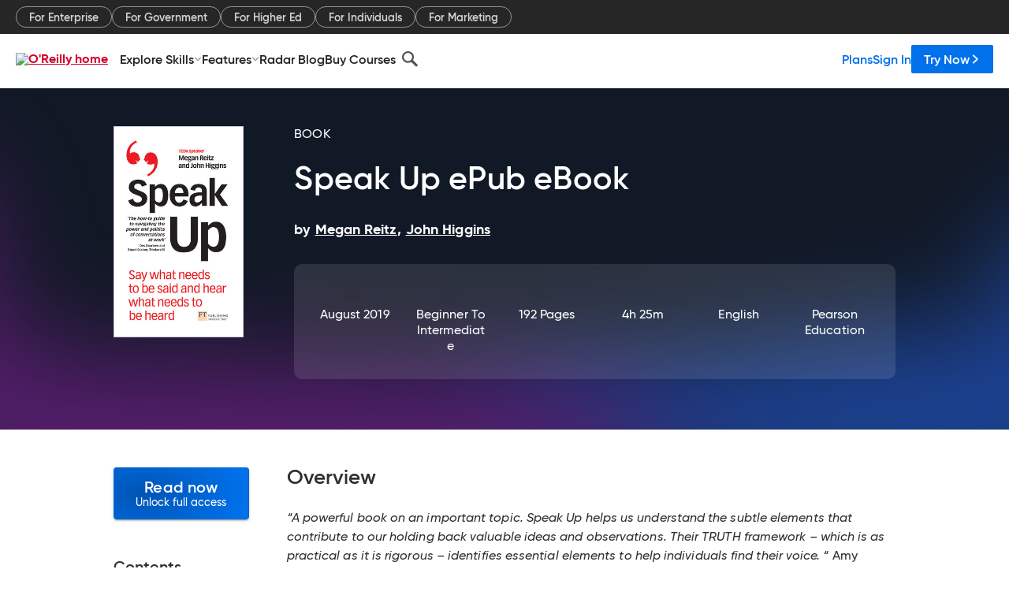

--- FILE ---
content_type: application/javascript
request_url: https://www.oreilly.com/1pWcme/MdDqY1/u/_m7/KKfNPFv1/9VwY4rrJGSQpGzr37G/TXUGYQ/Hx/FaIzgUEHQB
body_size: 175099
content:
(function(){if(typeof Array.prototype.entries!=='function'){Object.defineProperty(Array.prototype,'entries',{value:function(){var index=0;const array=this;return {next:function(){if(index<array.length){return {value:[index,array[index++]],done:false};}else{return {done:true};}},[Symbol.iterator]:function(){return this;}};},writable:true,configurable:true});}}());(function(){dh();BDc();OUc();var VJ=function(){return ["\x6c\x65\x6e\x67\x74\x68","\x41\x72\x72\x61\x79","\x63\x6f\x6e\x73\x74\x72\x75\x63\x74\x6f\x72","\x6e\x75\x6d\x62\x65\x72"];};var cq=function(IS){if(IS===undefined||IS==null){return 0;}var QC=IS["toLowerCase"]()["replace"](/[^0-9]+/gi,'');return QC["length"];};var VH=function(Cm){if(SU["document"]["cookie"]){try{var qI=""["concat"](Cm,"=");var vE=SU["document"]["cookie"]["split"]('; ');for(var XH=0;XH<vE["length"];XH++){var rs=vE[XH];if(rs["indexOf"](qI)===0){var mb=rs["substring"](qI["length"],rs["length"]);if(mb["indexOf"]('~')!==-1||SU["decodeURIComponent"](mb)["indexOf"]('~')!==-1){return mb;}}}}catch(RR){return false;}}return false;};var GL=function(){Ng=["K","L2\')6J\x3f=","\'[iY07>;]","-AZ\x07","w:","Y1>/:985^","\x3fR\rY:4\f","\r=;M5+\x3fA $S%8($ZW","^","\x3f9[=.w2%3#BJ:Q",".C\fmx","\x3fW6t2\'\n1","h\\J<&%,8*Y\t6A6T.q,FW","nIZA","1M;<","<]0/","U:0\n6&KK\x00K","\"-\v19","Y1\'/-","\\Q1","","\"66[KM)7","","6%=Z<<_:U9%","\fe\n","\'*\x40M#P2&%=N\"-","n","263A]68;&]\\\b\x00","]66\r-B\\J","!:;N:<\v","[2<9*]$:\r\x07(","\r9:{#8\r","|","ZJ]","n\" \vG%Q#>","059","9/(","$6]P","W6;/A0;\r>","C%C26","t2\'\n\r]PL<&#1A/.","\t6V/6I4\x07","Q17._#\t+4G","\x07*N","\f]f","L","N\x3f7zP9F2#Z,K\\V86j1]q7\f6\v883\t6","6%;","q\n\tW,\x40M[L8 +<C4","\fbU4<jl76\vHc>\x07yw\x001JK\b","\n1[\\",".;Y8:5G8^","`;F2#*[+M:0","R\v#Q49&\f,[",";=83p\",3G","!","JJF\t",".[X6\\8","\'\v\b",".&8;J%\f(V\f$","k~\n|","`j/","\v\b/J+7~}#;X4+","2\\2~\"<","9/\'l>=","+\\Q","6/=\x405<,:p:\x408\x3f",">\\ 2^","6\\4*JJ\x00k-7/=G8\n\x00","1D\x07B8!\b;","0\x40\"c5&\x40K","\t,LpJ<&%,","\\07","-[#03U","NI\v>Q3=8\bJ#*\x074","/>\\\r",":F\")9[:/S2!,","W2\x07%Z!+JN","\x000nM","m<.{6{-5\'}j/&n\n\nN3:\r<T>Z<=2^K\b\x07M+%2\'UahK[nI`\bnzLG","S$\x07m","~#X","\f","Y;4","L#<\x3f","-;2;C<\t2","",")&wg","q*>","\t4E$","D3",".:#8[<\x00","!>\x3f]%\r\x3f\x40\v6]\'","6C#\r:`_","{{}OV[n","<%\x00\'M]\tN8 \f+A2>\n","6]\x40[\x00L<&/3J\x3f-Y3G8E#q\x00!G;;$\x3fC= ","\t.6\x3f6[I)I(79*","iwV#vN$eTFRhnBEC","=V\v_9%","\r!I*","1Z21<\x3f]\v","JZ2>","t\vQ0\'\'~L05H)G4[w\"\n\x00bJA]97.","9*N22","\x07GK\x07L17\x3fC","V2B6%\f\b17AZW3","ZJV<\x3f/","(Y/7.\t\x40#2","3",",\x3fB85\x00","0\x4072Q\'\n\x00FT\x07","+Y\\","9J%\nA\'U%%>1LKL2 9","B0-\x00\x3f\x40",",3G","A0/;G%`2#1FV\x00",")*]=","7+","\x074P>S<","3x)=*]87<;T","JU","8Y9",")Z2","U\r6]2\"","56&\f3\x40","\r4","W","1J]1 p83:\rF+<","MV\n","\v\x075G","KT$Q.","=\t","\x00S","\x00f6+*N","%\'[ik)3>;","\n","]Q>7%,F47\r\t.Z9","T17)*|453FQ#0","P\r.\x40#>","^4<+2C(\v","1%0I8+","1A<<\n;T","^!\\","\x3fE9D8\x00FVL/;)Z%6\t\x07)G","ZsJ_l","$F!\f\x3f","=~>{<,2\fkv),o\r","","\x3f]U62\f","6A:-e\\!~s47<%*A{>0Q*","6%C5gXT8 dbL>4\t.Vi\f0Z2_U.","E\\Q\'","=;M\"-\x3f","\f4\n",":5\vng//>\fT>]\';5nx1\x3fm\nf\v\bC68oY0r\x00\";4c2hr9k(!\vI*-O%k\x40>\\qj-mV\t0+bT;.q1\"B0Vx+:~e5\'n8P=I`[3;ji22\x0053AJ:1yip>K_+\vqfa_#r/|o6\'54fx!^$li>=U6\b0#;\'\vm7A46v\x00)\nz1oW(%*>^\ny\rfH <8rG0J.33!zH}5Nr9()!\vI*;O*c\x40:#qj-V\t0)bT.q\x07*BV|T:y\'\x00,\'n3P=wF[3;ni2!\x00:3AmJ>\x07yi>Ip:K_+\vfa,#rqo976ftC|$eni>Vc6\b0<\vn\x40A6\x00-uz>oW(\"*>^\x3f\n{r\v$}7 88dG0t.336zGa2hr9k(V!\v5I**O%k\x40\x3f#qj-iV\t0&bT;.s!\"B4Vx+:je5\'n~8P=`[3;l_22\x0053AJ=\x07yi\v6p=K_+\vf#+#r/uo6\'5mfxC\v$fi>=U6\b\x3f;\'\vh7A49\r\x00)\nz-oW(&U>Q#\ny\r\tfH \x3frG0`.33$zH}0r9U()!\vI7*;O%k\x40:#qj-Vv0) a.qa%\x00\x00l[=M2 \"r>`\x3f\x3f6au=q\vfHj<o|+xyhC&COK_a7D<,!I.`)*-/xy{\ny\x075)X-R04-6lc\x07M\x07n3\r7\x07>-G0K\x3f;ntC2y6k\'\tn\x3foX%X\x07\v/6X|:2[e\v5};+r>s:5;*6eH\"DIk\'>;6>8)B.q1;3;6\bjl!)\vn>7))y\n\bo\"%Wh3#y\'\x3fe9c>z4N6zH{\"2y+#)i#i9\t-W4R)fn5#\x07+i6q\'(xn:2{\x3f>+na8)7i\r-G5nZC2y6\"8<H8)w4nh\x07\"0:2S- 2g8\"V\foq=9iL:\x3fI\vk\x3f0) D>c:\"$nx:>s(!rn=C-x<qOnREM/ +\x408)C q3*b:1m+)3id8)R\'r4\x3f)!zx#}m8,7~Gq<hBx:%z><\x006J\x07>8*h_h(:\"nC1y\r;H8)zN4\b\n7]K#J/\n%)n8)q)0q=\fK%m\x40",")J\x40","0\x3fA\vU\'=/JW\']%&","x/\x3f\'B\\\x07"];};var Bm=function(){return SU["window"]["navigator"]["userAgent"]["replace"](/\\|"/g,'');};var BS=function(OH,xv){return OH>xv;};var Ws=function(tE,hI){return tE>>hI;};var zC=function(IB){var FS=['text','search','url','email','tel','number'];IB=IB["toLowerCase"]();if(FS["indexOf"](IB)!==-1)return 0;else if(IB==='password')return 1;else return 2;};var DB=function(rv,bD){return rv<bD;};var O4=function(qR,AI){return qR^AI;};var ZI=function(tB,UI){return tB/UI;};var f1=function Ig(WS,Pq){var Uq=Ig;var hJ=pb(new Number(W5),F4);var Xm=hJ;hJ.set(WS);while(Xm+WS!=fG){switch(Xm+WS){case rX:{WS-=fZ;var LC=Vb(SU[jJ(typeof vq()[Gq(j4)],QD('',[][[]]))?vq()[Gq(ZL)](tb,tH):vq()[Gq(ZJ)](Hq,Hm)][jJ(typeof Nq()[GC(mg)],QD([],[][[]]))?Nq()[GC(XI)](Jv,XS,jq):Nq()[GC(Hs)].apply(null,[Jv,C1,jg])][jJ(typeof HH()[fJ(gg)],QD([],[][[]]))?HH()[fJ(E1)].apply(null,[Iq,RE,Ps,Yb]):HH()[fJ(LS)](Dv,Ms,jC,NS)][zE()[pD(mm)](tL,Bq,Oq)](jJ(typeof pI()[g1(Hs)],QD([],[][[]]))?pI()[g1(cL)].call(null,kS,dg,I1,nI,Eq,Gv):pI()[g1(ZL)].apply(null,[HE,UL,ms,ss,Pg,Mv])),null)?vq()[Gq(tv)](N1,W4):HH()[fJ(tv)](N4,Hv,nR,Sb);var Qq=Vb(SU[vq()[Gq(ZL)](tb,tH)][Nq()[GC(XI)].apply(null,[Iv,XS,jq])][HH()[fJ(E1)](Iq,Cq,Cq,Yb)][zE()[pD(mm)](tL,Bq,pv)](pI()[g1(IR)].call(null,fm,nI,jC,Ps,SE,kS)),null)?vq()[Gq(tv)](N1,W4):HH()[fJ(tv)](N4,xs,Ms,Sb);var IJ=[sS,qE,XD,ME,JH,LC,Qq];var Xq=IJ[HH()[fJ(km)].apply(null,[qq,rL,kJ,cE])](sB()[Zg(Ms)](Zs,dv,sH,Q4,OL,ZE(ZE([]))));var dR;}break;case vF:{return zv.pop(),dR=Xq,dR;}break;case hz:{zv.push(fH);var sS=SU[jJ(typeof vq()[Gq(jI)],'undefined')?vq()[Gq(ZL)].call(null,tb,tH):vq()[Gq(ZJ)].call(null,RD,XC)][zE()[pD(SS)].apply(null,[FL,v4,mg])]||SU[Nq()[GC(XI)].call(null,Vv,XS,jq)][zE()[pD(SS)].call(null,FL,v4,ZE(ZE({})))]?vq()[Gq(tv)](N1,W4):HH()[fJ(tv)](N4,ws,kb,Sb);var qE=Vb(SU[vq()[Gq(ZL)].apply(null,[tb,tH])][Nq()[GC(XI)](nR,XS,jq)][HH()[fJ(E1)].apply(null,[Iq,qS,Tq,Yb])][zE()[pD(mm)].apply(null,[tL,Bq,bR])](vq()[Gq(rL)](cB,Zq)),null)?vq()[Gq(tv)](N1,W4):HH()[fJ(tv)].call(null,N4,ZJ,cv,Sb);var XD=Vb(typeof SU[p4()[TS(Lv)].apply(null,[P4,Bq,fm,LL])][vq()[Gq(rL)].call(null,cB,Zq)],p4()[TS(Gv)](pC,LL,nR,lE))&&SU[p4()[TS(Lv)].apply(null,[P4,Lb,ZL,LL])][vq()[Gq(rL)](cB,Zq)]?vq()[Gq(tv)].apply(null,[N1,W4]):Uv(typeof HH()[fJ(Ps)],QD('',[][[]]))?HH()[fJ(LS)](Mq,fv,cv,pv):HH()[fJ(tv)](N4,Xv,bH,Sb);var ME=Vb(typeof SU[jJ(typeof vq()[Gq(Xg)],QD('',[][[]]))?vq()[Gq(ZL)].apply(null,[tb,tH]):vq()[Gq(ZJ)](rC,Qm)][vq()[Gq(rL)](cB,Zq)],p4()[TS(Gv)].call(null,pC,qS,ZE(ZE(dv)),lE))?vq()[Gq(tv)](N1,W4):HH()[fJ(tv)].call(null,N4,ZE(ZE(dv)),jC,Sb);var JH=jJ(typeof SU[Uv(typeof vq()[Gq(HS)],QD([],[][[]]))?vq()[Gq(ZJ)].apply(null,[QH,Gb]):vq()[Gq(ZL)](tb,tH)][zE()[pD(pg)].apply(null,[HL,Q4,IL])],p4()[TS(Gv)](pC,ZE({}),bH,lE))||jJ(typeof SU[Uv(typeof Nq()[GC(Hs)],QD('',[][[]]))?Nq()[GC(Hs)](v4,zb,zT):Nq()[GC(XI)].call(null,xs,XS,jq)][zE()[pD(pg)](HL,Q4,Bq)],p4()[TS(Gv)].apply(null,[pC,WA,ZE({}),lE]))?vq()[Gq(tv)].apply(null,[N1,W4]):HH()[fJ(tv)](N4,gW,Xg,Sb);WS+=TP;}break;case HZ:{WS-=gF;if(jJ(Z7,undefined)&&jJ(Z7,null)&&BS(Z7[Uv(typeof vq()[Gq(l6)],QD('',[][[]]))?vq()[Gq(ZJ)](n9,w2):vq()[Gq(qS)](EH,Zp)],qS)){try{var Pd=zv.length;var MW=ZE({});var q7=SU[HH()[fJ(ws)](rW,ZE(qS),Ll,L1)](Z7)[jJ(typeof p4()[TS(dg)],QD([],[][[]]))?p4()[TS(Iq)].apply(null,[Xn,v4,Lv,R2]):p4()[TS(S6)](kY,fv,fv,xr)](t9()[D8(d8)].apply(null,[MN,pm,HS]));if(BS(q7[vq()[Gq(qS)](EH,Zp)],LS)){c9=SU[jJ(typeof vq()[Gq(nI)],QD([],[][[]]))?vq()[Gq(pv)](YC,Hl):vq()[Gq(ZJ)](Dn,GA)](q7[wV[G8]],wV[Jv]);}}catch(wW){zv.splice(An(Pd,dv),Infinity,wY);}}}break;case jf:{WS+=Tc;return zv.pop(),AN=Kl[MV],AN;}break;case SX:{return parseInt(...Pq);}break;case lk:{WS+=tF;var tY;return zv.pop(),tY=c9,tY;}break;case Lk:{var hT;zv.push(EW);WS-=Cz;return hT=[SU[p4()[TS(Lv)](Rs,ZE(ZE(dv)),px,LL)][vq()[Gq(Un)](pA,Cq)]?SU[p4()[TS(Lv)].apply(null,[Rs,ZE(ZE(dv)),Q4,LL])][vq()[Gq(Un)](pA,Cq)]:HH()[fJ(bT)](fm,LS,ZE(ZE(qS)),RD),SU[p4()[TS(Lv)](Rs,IR,WA,LL)][Nq()[GC(kJ)](N6,ZC,mg)]?SU[p4()[TS(Lv)].call(null,Rs,Lb,ZE([]),LL)][Nq()[GC(kJ)].apply(null,[IR,ZC,mg])]:HH()[fJ(bT)](fm,OL,UL,RD),SU[p4()[TS(Lv)](Rs,jq,WA,LL)][Uv(typeof t9()[D8(OW)],QD([],[][[]]))?t9()[D8(dg)](f2,B2,kS):t9()[D8(gN)](R2,B4,Ll)]?SU[p4()[TS(Lv)].apply(null,[Rs,bH,pv,LL])][t9()[D8(gN)](Cq,B4,Ll)]:Uv(typeof HH()[fJ(km)],QD([],[][[]]))?HH()[fJ(LS)].apply(null,[Fw,ZE(ZE({})),IL,Mr]):HH()[fJ(bT)](fm,V2,Zn,RD),Vb(typeof SU[Uv(typeof p4()[TS(LL)],'undefined')?p4()[TS(S6)](E6,ZE(ZE([])),Hq,Ud):p4()[TS(Lv)].apply(null,[Rs,W4,LS,LL])][kx()[Jx(ZJ)].apply(null,[RN,hn,d8,S6])],p4()[TS(Gv)](C9,ss,Gv,lE))?SU[Uv(typeof p4()[TS(Gr)],'undefined')?p4()[TS(S6)](Qd,Ll,UA,FV):p4()[TS(Lv)](Rs,ZE(dv),Mv,LL)][kx()[Jx(ZJ)](RN,hn,K9,S6)][vq()[Gq(qS)].call(null,Wc,Zp)]:R8(dv)],zv.pop(),hT;}break;case Qj:{var Kl=Pq[xt];var MV=Pq[jh];var zw=Pq[bf];zv.push(pA);SU[DT()[f6(qS)](Od,kS,rL,v4,Sr)][Uv(typeof p4()[TS(Vr)],QD([],[][[]]))?p4()[TS(S6)](ET,kJ,OL,qd):p4()[TS(fm)].apply(null,[ZH,ZE(dv),v4,Ps])](Kl,MV,bn(JF,[p4()[TS(Bq)].call(null,Nm,Wr,ZE(qS),d8),zw,p4()[TS(pv)](cE,V2,pr,XI),ZE(Rh[Nq()[GC(Bq)](gr,lg,fA)]()),vq()[Gq(Bq)](G6,d8),ZE(qS),lp()[G7(XI)].call(null,fm,w2,rY,d8,rL),ZE(qS)]));WS-=ft;var AN;}break;case IG:{WS-=pQ;return String(...Pq);}break;case rj:{var q6=Pq[xt];zv.push(zn);var cp=q6[p4()[TS(jC)].apply(null,[AW,ZE(dv),W4,kS])]||{};cp[p4()[TS(Jv)](xI,ZE(dv),IR,G8)]=Nq()[GC(Qp)].apply(null,[Q4,DL,UA]),delete cp[Nq()[GC(27)](53,934,43)],q6[p4()[TS(jC)](AW,j9,Oq,kS)]=cp;WS+=gO;zv.pop();}break;case Yh:{Sn.bz=ZY[jq];Yr.call(this,YP,[eS1_xor_0_memo_array_init()]);WS+=TZ;return '';}break;case Df:{var Z7=Pq[xt];zv.push(wY);var c9;WS+=Yh;}break;case C0:{var Sp=Pq[xt];zv.push(Dw);var W1=bn(JF,[Uv(typeof vq()[Gq(f2)],QD([],[][[]]))?vq()[Gq(ZJ)](vl,Ps):vq()[Gq(s8)](FV,Bq),Sp[qS]]);WS-=Wk;WT(Rh[HH()[fJ(N6)].apply(null,[Un,Tq,Qp,UD])](),Sp)&&(W1[vq()[Gq(Mv)](FD,O7)]=Sp[dv]),WT(Wr,Sp)&&(W1[HH()[fJ(s8)].call(null,Gr,px,v9,cR)]=Sp[Wr],W1[vq()[Gq(W4)](mB,ww)]=Sp[wV[km]]),this[pI()[g1(ZJ)](pv,Iq,ws,Xv,pL,UL)][jJ(typeof Nq()[GC(pv)],QD('',[][[]]))?Nq()[GC(tv)](V7,WH,nI):Nq()[GC(Hs)](tv,Ap,WW)](W1);zv.pop();}break;}}};var W9=function(mw,Iw){return mw<=Iw;};var F7=function(){return v7.apply(this,[Rf,arguments]);};var cA=function(){return ["\x6c\x65\x6e\x67\x74\x68","\x41\x72\x72\x61\x79","\x63\x6f\x6e\x73\x74\x72\x75\x63\x74\x6f\x72","\x6e\x75\x6d\x62\x65\x72"];};var Q8=function(){return ["_XVFHKRX\rL\\S\nEWR","AWD","ZBJs_Sg\'MFT","KIB\x07:","=WSS","v\x07>OWwS#^C>eWF\f_^","5K\x00","k","JTUkOE","j\\QF_:WWJ\b^POXW=S\x40BNPUXcJFB\nKWRW\'MASD^}\x07MH\nNI!PBXC^E,OW\vXDU<QS^XEQR:PJ\rY_8FFXq#BZ!ON\fOZC<~XGO_*\r","IW[\'&B\\SG","Y F","SV+GeH\nAI~\"J\\B=XTE","IRR:t[C\fB","\\M^t","EHR!UW","TA","tOC\x07t{W",">S^NKRXaISQYI^\x07:","T[O","PGEC","DOI","h_-HEFOP]Xng[UITE","TVU","]","V-FBS","PR\f^U","KX WWUE\x07U","EVV","OSI_\\R","\"LQF\fCU","UB\f|RT=","N","[T6K>","D+B^SzNP nSIZWV\'L\\","W\rY","NXB+MF","\nONR:nWCK;^N$7PFBkXR=","AGNN TD\nBFF","PZF\nOzE/ZpRLI","\'PfU\rY^S","\vZLY","KY","V)","O|{> E]","","R]","]HX\'V_","HC","CHC","KYj3Zvof","HC<BUB","SM,S\x00^",":LB","FZE> WWUK","SBKzBd=P[H","^Q;OF","b\x40US","\fmE^C(>B\x40FYOON\x07+","xnU%","XX FQS","d&","NVZ","OK","\x40^NDc","_IJ","DWS,O^Z:QKoK^E1!Q{IC^","V/J^oCSC","\x07^U\"","T<L_B","DWS=FVR:aKn","SL\'","LW[>*j\\W\r^$BG","QO\nE^x$","IR+QAB","Z]","\x40S\f","ZO_","!O^B^8^V\"FAT+CUV=","OZ|7","/WW","Z\\R\"V\x40","\\B\f","\vBHD^EM-LSU\vOY","^hC\'MUsM","","S ","EOY#F","F\bOW^!","\'PI^PZ/O[CXONZW8B^R\n]7SW\x07(OV^=J]I6K^","bQS\\cx$FQS","Y$RZ!VF9IRA","","+M[B","J:w","KT","b\x40\x40\rGUC","_>LF","`","OW","QFIWV\"F","^O+MAND","=","\x40ZBA#OX\x07Q]SIW","PSK","avHbE","-KWDhTZ:Q[D+CUV","[T9XZN","O","ZA\vMSEO","S\vN","VR!QK","AB","E_^)","#FFON","9BFNo\bKE=P[HoIX","ZE+W","^D:","]Z+WmSX^C","DZD","]O^\v[BUYRXFAR^","tEP\x408FaKS","=W]U}Y`*FfUIRY\v[QB\b^TY","ABG+PA","\vCUV=","H\x07G|","5UC<","PWI\f","xq\'","P\nO","H^NT=WSU\f","u/WV:tSSX3TY\'Q_","T#S^B\fO","\x07","MZY+G","GWQ(C\b^[%/W[H","ZG;QW",":J_B\"E^","wW_\foXX+Q","T[C\fB","=N","KO","Z","R[","+U[DgVX7","+ETB^MR#7SW","\r\'S","+WaSX\\R\">GSSY","c0wEeFd~E63(8];b]`}yDH~Lt"];};var b6=function(In){if(In===undefined||In==null){return 0;}var M2=In["toLowerCase"]()["replace"](/[^a-z]+/gi,'');return M2["length"];};var Yl=function(){var NV;if(typeof SU["window"]["XMLHttpRequest"]!=='undefined'){NV=new (SU["window"]["XMLHttpRequest"])();}else if(typeof SU["window"]["XDomainRequest"]!=='undefined'){NV=new (SU["window"]["XDomainRequest"])();NV["onload"]=function(){this["readyState"]=4;if(this["onreadystatechange"] instanceof SU["Function"])this["onreadystatechange"]();};}else{NV=new (SU["window"]["ActiveXObject"])('Microsoft.XMLHTTP');}if(typeof NV["withCredentials"]!=='undefined'){NV["withCredentials"]=true;}return NV;};var Zl=function(RV){if(RV==null)return -1;try{var b8=0;for(var GN=0;GN<RV["length"];GN++){var fT=RV["charCodeAt"](GN);if(fT<128){b8=b8+fT;}}return b8;}catch(RT){return -2;}};var Vb=function(U2,UT){return U2!=UT;};var Yr=function Tw(g8,np){var bd=Tw;do{switch(g8){case NF:{while(DB(Y9,Rd[vd[qS]])){DT()[Rd[Y9]]=ZE(An(Y9,Wr))?function(){j6=[];Tw.call(this,zO,[Rd]);return '';}:function(){var SA=Rd[Y9];var hl=DT()[SA];return function(fx,rN,LA,AV,vV){if(Uv(arguments.length,qS)){return hl;}var Dp=v7.apply(null,[bU,[fx,rN,Wr,bH,vV]]);DT()[SA]=function(){return Dp;};return Dp;};}();++Y9;}g8=J5;}break;case Bc:{for(var W2=qS;DB(W2,Pn.length);++W2){p4()[Pn[W2]]=ZE(An(W2,S6))?function(){return bn.apply(this,[KP,arguments]);}:function(){var lr=Pn[W2];return function(vW,P9,Mx,Id){var c7=Rw.call(null,vW,ZJ,UL,Id);p4()[lr]=function(){return c7;};return c7;};}();}g8=J5;}break;case EQ:{g8=J5;for(var PN=qS;DB(PN,H7[vq()[Gq(qS)].apply(null,[wc,Zp])]);PN=QD(PN,dv)){s6[Nq()[GC(tv)](d8,ck,nI)](L9(w9(H7[PN])));}var A9;return zv.pop(),A9=s6,A9;}break;case qZ:{if(DB(S7,IA.length)){do{HH()[IA[S7]]=ZE(An(S7,LS))?function(){return bn.apply(this,[zO,arguments]);}:function(){var vY=IA[S7];return function(lx,qw,TA,n1){var HN=Vp(lx,cv,v9,n1);HH()[vY]=function(){return HN;};return HN;};}();++S7;}while(DB(S7,IA.length));}g8=J5;}break;case ct:{var sx=ZY[tn];g8=cX;for(var tN=qS;DB(tN,sx.length);tN++){var Zr=JA(sx,tN);var kT=JA(Sn.bz,w7++);Qr+=jr(fh,[Uw(x6(vx(Zr),vx(kT)),x6(Zr,kT))]);}}break;case cX:{return Qr;}break;case bf:{var M8=np[xt];var zl=np[jh];g8+=NO;var tn=np[bf];var Qr=QD([],[]);var w7=K1(An(zl,zv[An(zv.length,dv)]),Vv);}break;case I:{g8+=pt;for(var Fn=qS;DB(Fn,Cl[ll[qS]]);++Fn){sB()[Cl[Fn]]=ZE(An(Fn,dv))?function(){NY=[];Tw.call(this,KP,[Cl]);return '';}:function(){var Wp=Cl[Fn];var Px=sB()[Wp];return function(hd,ZW,D6,f9,p2,mn){if(Uv(arguments.length,qS)){return Px;}var Xx=v7(K0,[hd,ZW,D6,kb,ZE(ZE({})),W4]);sB()[Wp]=function(){return Xx;};return Xx;};}();}}break;case LU:{while(DB(Lr,Xr.length)){zE()[Xr[Lr]]=ZE(An(Lr,Hv))?function(){return bn.apply(this,[zU,arguments]);}:function(){var sY=Xr[Lr];return function(Vw,p7,g2){var GY=lW(Vw,p7,s8);zE()[sY]=function(){return GY;};return GY;};}();++Lr;}g8=J5;}break;case pz:{return K8;}break;case Q:{for(var Or=qS;DB(Or,OV.length);Or++){var gd=JA(OV,Or);var A2=JA(r6.Dz,HV++);K8+=jr(fh,[Uw(x6(vx(gd),vx(A2)),x6(gd,A2))]);}g8-=rZ;}break;case GZ:{var CN=np[xt];g8+=FF;Sn=function(E8,U9,GW){return Tw.apply(this,[bf,arguments]);};return h9(CN);}break;case zO:{var Rd=np[xt];var Y9=qS;g8=NF;}break;case xG:{var Xr=np[xt];g8+=WF;r2(Xr[qS]);var Lr=qS;}break;case KP:{var Cl=np[xt];g8=I;}break;case SZ:{g8=Bc;var Pn=np[xt];x2(Pn[qS]);}break;case Rz:{var H7=np[xt];var jA=np[jh];var s6=[];var w9=v7(Wj,[]);zv.push(Aw);g8+=rP;var L9=jA?SU[t9()[D8(qS)](v4,Pz,Wr)]:SU[Uv(typeof HH()[fJ(LS)],'undefined')?HH()[fJ(LS)](zb,K9,Ll,wN):HH()[fJ(qS)].apply(null,[Tq,ZE(ZE({})),ZE({}),tj])];}break;case S5:{if(DB(Tp,mY.length)){do{t9()[mY[Tp]]=ZE(An(Tp,dg))?function(){return f1.apply(this,[jQ,arguments]);}:function(){var Ep=mY[Tp];return function(Q6,jW,I9){var Z8=Sn(UL,jW,I9);t9()[Ep]=function(){return Z8;};return Z8;};}();++Tp;}while(DB(Tp,mY.length));}g8-=LQ;}break;case rj:{var IA=np[xt];t6(IA[qS]);g8+=GG;var S7=qS;}break;case Hc:{if(DB(Mw,UW[fY[qS]])){do{kx()[UW[Mw]]=ZE(An(Mw,Hs))?function(){p9=[];Tw.call(this,M5,[UW]);return '';}:function(){var dN=UW[Mw];var dw=kx()[dN];return function(UV,IW,IY,zr){if(Uv(arguments.length,qS)){return dw;}var d9=v7(zP,[UV,IW,UA,zr]);kx()[dN]=function(){return d9;};return d9;};}();++Mw;}while(DB(Mw,UW[fY[qS]]));}g8+=vj;}break;case U:{var fV=np[xt];g8+=DZ;var lV=np[jh];var K8=QD([],[]);var HV=K1(An(fV,zv[An(zv.length,dv)]),km);var OV=nn[lV];}break;case zU:{var Fr=np[xt];r6=function(Gd,Rl){return Tw.apply(this,[U,arguments]);};return mV(Fr);}break;case M5:{var UW=np[xt];var Mw=qS;g8+=BZ;}break;case YP:{g8+=lk;var mY=np[xt];h9(mY[qS]);var Tp=qS;}break;}}while(g8!=J5);};var jr=function cr(O2,V9){var Pw=cr;do{switch(O2){case RP:{Od=UL+rx*Wr+S6-dg;rY=UL*fm+dv+rx*LS;vw=LS-tv+pv*S6+rx;O2-=lO;PT=dv*kS*dg*S6-rx;hx=S6*pv*LS+rx+UL;lY=XI*rx+LS*Wr+dv;tW=pv*dv+LS*kS*dg;Pr=rx*tv+dg*dv-LS;}break;case vP:{Gn=UL+dv+rx*dg;E2=UL*kS*tv-dg;O2=wf;n7=UL+dg*rx-XI;tr=pv+dg*S6*kS-tv;}break;case Gj:{NS=fm*pv*S6+tv*dg;O2=vh;qn=fm+pv*rx-dg+dv;t8=XI+rx-tv+dg*UL;Aw=dg*UL+kS*LS;zb=kS*rx+fm+tv*dg;wN=rx+tv+LS*dg*S6;}break;case KO:{j8=pv*fm*kS-UL;O2+=g0;A7=fm+rx*S6+tv-LS;Il=Wr-dv-S6+rx*fm;mp=rx*kS-pv-tv*UL;Ed=UL*fm*tv+XI*LS;}break;case N0:{zN=LS*S6*XI-Wr+kS;pT=fm*S6+pv+rx*dg;Sr=fm*pv*dg+LS*dv;Hp=fm*rx-kS-UL*tv;O2=Tt;gg=XI*pv+UL+dg*fm;}break;case QP:{O2-=AF;return k6;}break;case d0:{ON=UL-tv+dg*kS*XI;k7=fm+rx*LS-UL;l8=rx-fm+UL*Wr+S6;z2=fm*pv*LS+kS*dg;vn=fm*dv*LS*dg*Wr;O2=cc;}break;case AX:{Ur=fm*LS*XI*dv*kS;FA=UL*S6*XI*dv+dg;O2=fZ;j2=rx*fm-UL*tv+dg;H2=Wr*UL*S6-dv;}break;case vz:{rw=S6+tv*UL*pv+dv;O2+=fG;Dd=rx*S6+pv+kS;ln=kS*fm*S6+Wr*pv;N2=UL*XI+fm+rx-Wr;TN=XI+rx*LS-fm-tv;dW=LS*rx+XI+kS-UL;}break;case mX:{IR=kS*fm-S6-Wr-dv;cL=pv-fm+XI*dg-dv;O2=Sk;gW=LS+S6*tv+pv-kS;A8=dg*fm-kS*XI+LS;W4=dv+UL+fm*Wr-S6;Qp=S6+Wr+dg+fm;}break;case V0:{Pg=fm*rx+kS+LS*tv;YW=UL*LS*kS-S6;O2+=F0;R6=dg+pv*rx-S6*UL;gY=S6+rx+UL*pv+fm;z8=pv*UL+dg*tv+fm;NW=tv*Wr*UL*LS-kS;r8=Wr*dg*fm+UL+rx;}break;case Vz:{v9=S6+kS*fm+tv*dg;Ll=tv+LS*fm+dg+UL;Iq=S6+dg+kS-tv+XI;km=pv*dv-LS+fm*Wr;OL=fm+LS+UL+pv+dg;fl=UL+dg+XI-LS+kS;Hs=XI-dv-S6+pv+dg;O2+=ZO;kb=tv+LS-XI+pv*fm;}break;case X:{kl=rx*XI+LS*tv-fm;Xw=rx*fm-UL+dg;hw=S6*LS*dg-pv-Wr;fp=dg+UL+rx*S6*dv;Sl=LS*pv+fm*rx*dv;rl=dg+S6+kS*rx*dv;xA=XI*kS+UL*fm;O2+=pj;XN=tv*dg+S6*rx+dv;}break;case qh:{sW=LS*pv*tv+S6*Wr;qW=UL+LS*rx-tv-Wr;M1=UL+rx*XI+S6*fm;r1=dg*Wr+S6*fm*pv;dx=LS*dv*rx-UL*XI;Z9=rx*kS+fm*XI;O2=Q0;}break;case Xk:{w1=dv+S6*pv*dg+fm;nY=S6*XI+kS*rx-pv;Zd=fm-XI+rx*tv+pv;FV=pv*rx+dv+kS-UL;O2=vP;mA=rx*fm-S6+UL*LS;}break;case wQ:{mm=dg+LS*dv+XI*pv;O2=WX;Hl=dg+fm+kS-tv+S6;N4=kS+tv-dg+XI*LS;nR=pv*Wr+XI*kS+S6;V2=Wr+dg+XI+S6+pv;}break;case pO:{n9=pv+UL*dg+kS+rx;bN=kS*rx+tv+dg+UL;O2-=MF;n6=rx-XI+UL*S6*Wr;Al=UL+Wr*pv*fm*XI;}break;case Nk:{O2=pO;PY=XI+UL*tv+fm*dg;TW=XI*tv+LS+S6*rx;RD=rx*LS+XI-UL+Wr;Jr=UL+fm*rx+S6*tv;}break;case d5:{var tl=V9[xt];var m7=QD([],[]);O2=f5;for(var T2=An(tl.length,dv);hW(T2,qS);T2--){m7+=tl[T2];}return m7;}break;case AO:{vA=fm*tv*dv+kS*rx;cT=UL*XI-LS+tv+fm;Cx=Wr*UL-fm-pv;UA=tv*pv+LS+Wr-dg;O2+=mX;}break;case fF:{zp=XI+kS*rx-S6*tv;kd=S6*Wr*UL-dg*kS;CV=UL*LS*tv+fm*S6;Wl=UL*LS-fm+tv*rx;O2=vz;Nr=UL+tv+rx*kS+dv;Hm=fm+Wr*S6+UL*kS;}break;case xO:{l2=fm-kS+UL*S6+XI;O2=C0;Bw=Wr+S6*XI*dg+rx;tV=rx*fm+dv+kS*tv;HY=S6*rx+tv+UL*XI;w2=dv+fm*S6*XI;gx=tv*pv*fm-kS-LS;}break;case m5:{jw=S6*pv*fm-dv+XI;YA=S6+fm*dg+rx;cY=rx*fm+tv*kS+pv;Zq=kS+XI+Wr+rx-fm;JN=LS*fm-UL-Wr+rx;O2-=tP;ml=fm+UL+XI*rx;}break;case PO:{var Sx=V9[xt];O2+=jU;Vp.T=cr(d5,[Sx]);while(DB(Vp.T.length,Mf))Vp.T+=Vp.T;}break;case kh:{zv.push(x7);t6=function(zW){return cr.apply(this,[PO,arguments]);};O2=f5;Vp(Gb,K9,fA,Xd);zv.pop();}break;case KF:{O2=f5;return v7(FF,[CW]);}break;case Fk:{qp=dg*kS*pv+fm-dv;O2-=sX;L2=tv*dv-fm+kS*UL;fN=rx*S6-tv+LS-XI;Z6=rx+dv+dg*pv*tv;C1=LS*pv*S6+Wr-fm;LT=fm+S6*UL+dg+LS;Hr=Wr+rx*kS+pv+dg;EV=UL+rx*dg+tv;}break;case EZ:{x7=dv+LS*fm*kS+pv;Gb=pv-Wr+rx+dg+UL;O2-=qO;K9=pv*XI*Wr-tv*fm;fA=XI*kS+S6*LS+Wr;Xd=dv+UL*LS+rx-kS;pW=kS+UL+XI*rx+tv;Np=pv-UL*Wr+LS*rx;}break;case Bc:{FT=Wr+UL*kS+tv;xN=Wr+dg*rx-S6-XI;p6=UL-tv+pv*LS*dg;Xp=LS+UL*fm+pv+rx;O2+=QZ;dA=cw-bx+xN-p6+Xp+U8;Lw=S6*rx-tv*fm+Wr;}break;case jj:{O2-=IG;while(hW(Qw,qS)){var n8=K1(An(QD(Qw,H8),zv[An(zv.length,dv)]),B8.length);var XV=JA(wl,Qw);var Nx=JA(B8,n8);Xl+=cr(fh,[Uw(x6(vx(XV),vx(Nx)),x6(XV,Nx))]);Qw--;}}break;case Sk:{O2-=cG;pr=XI+Wr*dg+pv-S6;RE=Wr+UL+dg;nI=pv+Wr*dg+S6;Lb=dv*tv-XI+fm*S6;N6=Wr*fm+dg+LS*tv;mg=Wr-kS+dv+fm*XI;Q4=UL*Wr+pv-XI*kS;}break;case kF:{bV=XI-Wr+UL*S6-tv;sA=S6*pv*fm-rx;zx=kS*rx+LS*fm*XI;Bx=rx+LS*pv*S6;O2+=w;Ar=fm+dg*UL+rx+dv;sH=LS+S6*XI*UL+dg;g9=Wr+fm*tv*LS*XI;}break;case jh:{var dT=V9[xt];var n2=QD([],[]);for(var ZA=An(dT.length,dv);hW(ZA,qS);ZA--){n2+=dT[ZA];}O2+=df;return n2;}break;case VX:{r7=dv-pv+rx*dg-LS;SV=dv+UL*kS+pv+XI;Vl=tv*kS+dg+rx*fm;Bl=rx*pv+Wr-UL-fm;O2=rF;j4=Wr+pv*kS+S6*dg;}break;case nO:{var U7=Ng[kJ];var CW=QD([],[]);O2-=ZP;var Ex=Ng[YV];var D7=An(Ex.length,dv);}break;case P:{O2+=sX;l7=XI+kS*LS*S6-fm;Cw=dg*rx-pv*UL-tv;VN=dg*rx+kS*S6+pv;C6=UL*pv-kS;}break;case cc:{XY=Wr*tv+XI*rx+pv;TV=rx*S6-kS-fm+LS;xY=dg*rx-Wr+dv;O2-=OF;Cr=UL+rx*dg-pv*LS;Jd=UL+fm*tv*dg-Wr;sw=UL*fm+pv-Wr-tv;}break;case TP:{Kr=fm-kS-Wr+LS*rx;ZT=dg*UL+dv;c2=pv*UL*tv-Wr+dv;jg=rx*LS-Wr*S6;O2=rz;Sd=pv-tv+kS*UL+dg;O7=dg*Wr+pv+XI+rx;E9=kS*tv*fm*dv*XI;}break;case Rz:{O2+=Fj;var rn=V9[xt];lW.RX=cr(jh,[rn]);while(DB(lW.RX.length,rx))lW.RX+=lW.RX;}break;case Ij:{O2+=pQ;Ww=S6+UL+dv+rx*LS;Q9=fm-XI+rx-dv;Nw=LS-kS+UL+rx*XI;TY=kS*rx-tv*XI;jd=kS*LS*S6-dv;gT=LS*dg*kS*Wr+UL;l6=LS*pv*dv+rx-dg;}break;case zQ:{lE=fm*kS-pv+UL+S6;O2+=ZZ;xs=kS+pv*S6+tv;zA=fm+UL+S6+Wr*dv;jC=kS*S6*dv-fm;ET=dg-dv+Wr*UL+tv;Cq=tv+XI+UL+fm*LS;k2=dg*Wr*tv+fm*XI;cw=tv*LS+rx*kS+Wr;}break;case fj:{FY=dg*rx;R7=dg+rx-kS+pv+dv;ww=tv*UL+dv+fm*Wr;Nl=LS*tv*S6+fm+XI;I2=S6+XI+rx+kS+dv;S8=kS*Wr+XI+tv+rx;O2=pZ;}break;case j5:{O2-=z0;while(hW(Kp,qS)){var Ol=K1(An(QD(Kp,Fl),zv[An(zv.length,dv)]),Bp.length);var Y7=JA(UN,Kp);var jx=JA(Bp,Ol);cx+=cr(fh,[Uw(x6(vx(Y7),vx(jx)),x6(Y7,jx))]);Kp--;}}break;case lQ:{B7=rx*S6-Wr-dg;EY=kS+rx*dg-UL-pv;VV=LS+rx*dg-S6;O2-=gf;IV=rx+kS*dg*tv;vN=fm+rx*LS;z7=pv*LS+fm+UL*kS;Fw=kS+dg*UL-Wr;}break;case dO:{GT=tv+Wr*fm*dv*UL;Vn=kS*tv*fm+LS*rx;TT=rx*XI+dv-dg+Wr;nW=fm*UL+LS+rx*S6;Jn=S6*rx+dv;O2=wU;SY=dv*rx*kS+UL+fm;wA=LS+dv+Wr*XI*rx;}break;case QX:{DN=UL*pv-LS+Wr*fm;O2-=CF;xl=rx*dv+pv*kS*LS;T8=UL*S6+dg-LS-Wr;DW=dv*pv*rx+dg-UL;EA=fm+pv+Wr+LS*UL;SN=UL*kS+S6*rx+fm;C2=rx+tv*dg*kS-dv;hY=pv*UL-dg+S6*fm;}break;case jZ:{PV=XI*dv+dg*rx+S6;I8=tv+UL*fm-XI;On=Hn+mp-Ed+PV-I8-Q4;h8=tv*XI+dg*Wr*pv;PA=pv+dg*UL-kS*S6;O2=V;}break;case Dh:{kp=rx*pv-XI*S6-fm;zn=LS-pv+rx*fm-UL;Dx=kS-XI*LS+rx*pv;vl=fm*rx+tv;R9=rx*S6-Wr-dg*tv;O2+=qj;}break;case nk:{wp=XI*LS*dg+Wr*dv;hr=fm*dg*kS+LS+UL;w6=S6*UL*tv-pv-dv;m8=rx*XI+fm+S6;O2=Dh;}break;case V5:{Ax=pv*dg-Wr+S6*rx;sT=pv*Wr*kS*dv*LS;Dv=dg-XI*pv+rx*S6;qq=UL+dg+fm*Wr*LS;O2-=gc;CY=rx*kS-fm+XI*LS;K6=Wr-XI+rx+dg*kS;}break;case wf:{O2+=Ic;jp=rx*LS+pv-fm+XI;pw=XI+UL*pv*Wr-rx;m2=rx*Wr-kS+S6+pv;H9=kS*UL-XI+S6-LS;MY=pv+dv+UL*dg+LS;sl=S6-dg+tv*rx+UL;QA=rx*S6-dv+LS*fm;}break;case Uf:{kN=pv*dg*XI+kS+rx;T6=fm+S6*XI*dg*tv;jV=S6-kS*dg+rx*pv;Iv=pv*LS*Wr+S6-fm;Q2=rx*S6-LS+UL-Wr;c8=dv+fm*dg*pv+UL;O2-=Bz;hN=S6*LS*fm*Wr;}break;case Wt:{O2-=r0;F9=fm*XI*S6*dv;XT=XI*rx*Wr-UL;HA=kS-LS+fm*UL+dv;Qn=kS+UL*dv*fm*Wr;ST=UL*XI*LS-dv+tv;sV=UL+pv+Wr+fm*rx;cl=S6*rx+UL+LS;}break;case EQ:{tx=kS*S6*dv*dg;O2+=Kj;cV=UL+rx*dg-XI-pv;lw=UL*S6+XI-tv;FN=S6*rx+kS*fm+pv;x1=XI+rx-kS+pv*fm;}break;case ZQ:{gl=UL+rx*LS+tv;UY=UL*tv*dg-dv;WY=rx+UL*fm+LS+XI;Y6=fm*rx-pv-S6-XI;O2-=hZ;SW=pv*rx-dg;El=kS*dg*S6+LS;vT=kS-fm+dg*pv+rx;}break;case LP:{Lx=Wr+rx*dg+dv+XI;O2=EQ;VW=XI*rx*dv+fm*kS;pY=pv*rx-Wr-kS*dg;m6=UL*Wr*XI*tv*dv;Jp=rx*fm-LS-dv-pv;xn=rx*S6+Wr*dg+kS;b7=rx-LS+dg*kS*fm;}break;case gk:{sp=rx*tv-Wr+pv*UL;Qd=LS*rx*dv-XI-UL;kV=dv-kS+fm*S6*LS;Rn=rx*fm+tv+LS*S6;IT=fm*rx+Wr*dg-pv;Jl=S6*dg+LS*UL-kS;O2+=wQ;G9=fm*kS+S6*rx+dg;zY=LS+pv*rx+S6-UL;}break;case Bf:{O2+=cP;Mp=rx-kS+tv*UL+XI;Zx=S6+kS*dg*XI-fm;nA=dg+rx*XI+S6*Wr;Y8=kS-LS+rx*XI+UL;BW=fm*rx+kS*S6+XI;X8=pv*dg*kS-UL-Wr;}break;case XG:{dn=UL-fm-kS+LS*rx;U6=S6+UL+rx*Wr-dv;f7=kS*rx-XI+tv-S6;W8=dg*dv*rx+S6*XI;O2=G;}break;case xj:{d8=UL-Wr+S6*tv-kS;jq=Wr+dg+XI*S6-tv;Xg=XI-dv+dg*kS;qY=S6-dg+pv*LS*tv;ss=Wr+kS*dv*dg+S6;O2-=mG;Mv=S6*tv+LS+pv+kS;}break;case RG:{NN=dg*fm*kS-UL;xr=Wr*pv*UL-kS-XI;U8=rx*Wr+S6+XI-dg;Wn=dv*Wr+dg+S6*UL;O2=lt;sN=UL-tv+dv+rx*dg;Fd=UL*kS+fm-pv+rx;}break;case CP:{jY=XI*UL*LS-S6*fm;O6=tv-XI-dg+rx*fm;XW=XI*rx*Wr-dv-UL;O2+=z0;En=S6*rx+dg*XI+UL;XA=Wr+LS+UL*pv;l9=fm*rx-pv*tv*dv;WN=rx*fm-S6-Wr*tv;X6=dg*S6*XI-UL;}break;case cO:{WA=kS+tv*fm*XI-S6;D9=S6*rx-Wr*kS-XI;v6=rx*dv*dg-pv*tv;Z2=tv+LS*fm*XI*kS;Q7=LS*S6*Wr*pv-tv;Yx=dg*fm*kS*Wr+UL;O2-=DX;}break;case JF:{O2+=Pc;if(hW(D7,qS)){do{var F8=K1(An(QD(D7,X7),zv[An(zv.length,dv)]),U7.length);var nl=JA(Ex,D7);var mr=JA(U7,F8);CW+=cr(fh,[Uw(x6(vx(nl),vx(mr)),x6(nl,mr))]);D7--;}while(hW(D7,qS));}}break;case YF:{O2=f5;return Yr(zU,[cx]);}break;case D0:{J6=rx*dg-LS*pv+dv;xT=rx*kS+S6*LS-Wr;T7=dg+fm*tv*S6*LS;HW=rx+pv*UL-Wr+fm;rV=S6-LS-rx+UL*dg;O2=kF;}break;case nX:{O8=kS+UL*pv+Wr-XI;J7=Wr*XI*S6*pv+fm;xW=LS*tv+pv*fm*S6;Up=XI+Wr*S6+fm*rx;rA=kS*rx-dg-pv-S6;O2=Bf;}break;case FQ:{O2=tU;hV=dg*rx+fm+Wr+S6;X9=rx*S6-tv-dg-fm;z9=Wr+dg*rx+pv-XI;t7=kS*fm*tv*XI-S6;Fx=LS+S6+pv+rx*kS;BY=UL*dv+rx*XI;I7=dg*UL+kS*rx-dv;}break;case SZ:{lA=dg+kS*UL;nT=pv*S6+tv*kS*XI;lN=fm*rx-tv-UL+S6;JW=pv+S6*XI+dg*kS;kn=dg*Wr+S6*rx+UL;O2+=hZ;F2=rx*XI+fm*LS;DY=rx*S6+fm+LS-Wr;}break;case Ej:{O2-=jF;g6=pv*Wr*UL+dv-fm;YT=pv*XI+tv+S6*rx;W7=XI+UL*Wr*pv;Dw=rx*dg+LS*Wr-kS;f8=dg*UL-LS*fm;}break;case nG:{RY=dv*fm*UL+LS+Wr;O9=S6*tv*pv+kS-fm;Ld=S6+XI*kS*fm*LS;W6=pv+UL*dg*dv-LS;O2+=ZQ;z6=kS*S6*pv+dg+rx;Ow=UL*LS+S6*rx;}break;case tX:{kw=rx*kS*dv+dg+UL;Zp=UL+kS*dv+rx;JY=kS*fm+XI+UL*pv;Sw=rx*dv+S6+XI-tv;YY=kS+LS*rx-XI-UL;O2+=MQ;tT=tv*UL*pv+S6+Wr;Tl=XI+S6*dg*Wr;Bn=XI*tv*UL;}break;case hk:{bW=UL*kS*fm-rx*pv;O2=HZ;xx=LS+dg*pv*kS-tv;pg=UL-dv+fm+S6*pv;RW=LS*UL-XI-kS+tv;Fp=kS*fm+pv*dg*Wr;A6=Wr+rx*tv+dv+dg;M7=tv*UL*dg-XI-Wr;}break;case kP:{O2+=CF;nV=pv+LS*fm+kS*UL;dV=LS*rx-Wr*tv;BV=LS*dv*S6*pv;AA=rx*dv*S6-pv;dr=fm*dg*S6-rx+UL;}break;case Yk:{v8=S6*UL*Wr*dv+tv;O2-=OX;nx=dg*rx-XI*Wr-pv;x8=rx+S6*pv*fm+tv;F6=rx*kS-dg*fm-Wr;Xn=pv*rx-XI-tv-fm;}break;case jz:{O2+=gF;Ud=fm+XI*kS*UL+S6;qT=XI*fm*dg-LS;kY=fm*dg*XI-kS+LS;KN=pv+dv+UL*XI*S6;}break;case CU:{O2+=VQ;GA=dg+rx*fm+kS;gp=dg*dv*S6*pv;c6=XI*S6+rx*dg-pv;T9=rx+dg+kS*UL*XI;C8=XI+dv-Wr+rx*dg;jn=fm+UL+S6+rx*kS;}break;case MZ:{O2=f5;zv.push(pW);r2=function(Kw){return cr.apply(this,[Rz,arguments]);};v7(Kj,[Np,v9,Ll]);zv.pop();}break;case rz:{Rx=Wr+UL*pv+dg+S6;MA=S6*XI*LS*kS-dv;O2+=MG;E1=UL+rx+pv-fm-dv;QH=S6*LS+fm*rx+UL;AT=rx*LS-pv-tv-Wr;KA=rx+tv*pv*dg+XI;}break;case xk:{J8=UL+kS*rx+fm*Wr;O2=ph;N7=fm+kS+pv*dg*tv;Wx=S6*tv+Wr*rx+UL;LW=UL*fm-kS+pv-dg;}break;case CO:{O2+=rZ;return Yr(GZ,[Xl]);}break;case WU:{P7=tv+kS*rx+dv+dg;pp=S6*dg*LS*tv-XI;LV=rx*LS+dg*tv-XI;OY=tv+pv*kS*LS+fm;hn=pv*UL*dv-Wr;O2-=vj;zd=fm-pv+rx*S6+UL;bw=S6*fm*dg+tv*UL;}break;case s5:{O2-=Pf;qN=dg*rx-S6*pv;rC=pv*Wr*UL-kS+XI;KY=LS*pv+XI+rx*dg;}break;case IO:{Zw=rx*kS-LS*XI-dv;CA=S6*rx-dv+dg-UL;rp=rx*dg-kS-tv*LS;jN=tv+Wr+XI+rx*LS;O2=S0;dY=kS*dv+S6+rx*LS;QN=UL-Wr+dg*S6*fm;}break;case YP:{var Ul=V9[xt];var P8=QD([],[]);for(var rT=An(Ul.length,dv);hW(rT,qS);rT--){P8+=Ul[rT];}return P8;}break;case WO:{O2-=lt;sd=rx*kS+tv+S6+dg;dl=rx*S6+dv+XI;bl=dg+rx*tv-fm-S6;Ip=rx*fm+Wr*tv-UL;xV=UL+LS+fm+rx*S6;Ir=fm+S6+rx+UL*dg;}break;case Oh:{zV=rx*fm+LS*pv+S6;jT=XI*Wr*kS+dg*rx;Ln=kS*UL*XI-dv+fm;LY=pv*rx-Wr-XI*LS;s7=LS*kS*UL-dg*Wr;Gl=LS*kS*pv-XI+UL;O2+=Bk;fW=dg*UL+XI-tv+Wr;}break;case rf:{L6=rx*fm-UL-LS*tv;Jw=S6*kS-pv+fm*rx;gw=UL*pv+dg*S6+XI;qx=tv*dg*fm*XI-Wr;b9=XI-kS+Wr*S6+rx;O2+=Zk;}break;case lF:{var ql=V9[xt];r6.Dz=cr(YP,[ql]);while(DB(r6.Dz.length,rO))r6.Dz+=r6.Dz;O2=f5;}break;case Oz:{kA=XI*fm*LS+rx+pv;xw=tv+LS*rx-Wr;O2-=hG;JV=LS*rx-XI-dg-fm;cW=LS*rx+dg-pv*kS;Gx=tv*fm+UL*dg+rx;}break;case xX:{BN=tv*UL*kS+S6-XI;O2=MO;YN=pv*fm-dv+kS*rx;OA=dv+UL*XI*kS-pv;wT=LS*Wr*rx-UL+tv;}break;case MG:{s8=UL+dv-dg+fm*Wr;Rr=pv+XI+S6-Wr+tv;bR=S6*tv+Wr*pv+fm;Jv=pv+Wr+tv*S6-dg;Zn=S6*tv+fm+XI-Wr;Gv=dg+tv+pv-dv-S6;O2-=Dj;}break;case bX:{if(DB(L7,B9.length)){do{var Tn=JA(B9,L7);var rr=JA(d6.nQ,C7++);kr+=cr(fh,[Uw(x6(vx(Tn),vx(rr)),x6(Tn,rr))]);L7++;}while(DB(L7,B9.length));}O2-=HQ;}break;case zz:{zv.push(cw);mV=function(Ew){return cr.apply(this,[lF,arguments]);};O2+=lZ;r6(vA,cT);zv.pop();}break;case Tt:{s2=kS*rx-tv-dg-UL;wr=rx+fm+S6*LS+tv;Hd=fm+rx+LS+UL+dv;fH=XI-Wr+dg*rx-fm;O2+=LX;bY=dv+tv*S6*UL+fm;}break;case HZ:{N8=dg*pv*tv+XI*rx;fr=UL-dg+fm*rx;Tr=LS+rx+dv+dg;K7=S6+rx*kS-XI-UL;S2=kS*tv*pv+LS+UL;O2=xQ;g7=dv*rx+UL*pv;}break;case Q:{Ix=kS+rx*XI*Wr+S6;mW=Wr*XI*UL;O2=Tk;q9=tv+pv*LS*S6;IN=rx*LS-Wr-S6-UL;sn=rx+pv*UL-LS-dv;gV=tv*dg*kS*LS;}break;case HX:{O2=qf;s9=Wr+pv*fm*tv-S6;L8=dg*rx-pv+dv-S6;DV=rx*pv-kS-UL+S6;I6=pv*UL*tv;cN=LS*rx-tv-UL-dg;p8=pv+UL+rx*dg+fm;Ps=Wr+UL+S6*fm-pv;nN=tv*dg+UL*fm;}break;case pt:{O2-=vG;l1=UL*LS*XI-tv;Gr=XI*fm+dg*kS*Wr;fd=rx+tv*UL*LS;wx=kS+fm*UL-dg-tv;Ql=kS-Wr*XI+LS*rx;bA=pv*UL+dg+rx;dp=pv*rx-UL*fm-dg;G2=XI*UL+dg+S6-LS;}break;case mG:{JT=kS*tv-LS+UL*dg;MT=kS+XI*rx-Wr*fm;O2=jz;Lp=fm*kS*pv-tv*dg;J2=pv*dg+rx*XI;VA=XI+kS*fm*dg-pv;}break;case NP:{j7=dv*UL*pv*Wr-dg;PW=kS*rx-S6*XI-dv;O2=AX;WV=kS-S6+XI*UL*LS;Hw=S6+tv+UL+kS*rx;qr=rx+S6*dv*kS*pv;wn=kS+UL*dg+tv*LS;Dr=dg*rx-kS*fm+S6;}break;case qf:{kW=XI+rx*dg+UL+tv;N9=kS*rx+pv-dv+Wr;k8=rx*LS+fm-S6-Wr;Yp=kS*tv*XI*LS-Wr;O2=Ic;}break;case YX:{V1=rx*XI+LS-kS*pv;qV=S6*fm+rx*tv+kS;Pl=pv-dg+UL*LS*XI;Hx=S6*rx-LS-dv-dg;d7=Hx+wp;O2=Oz;Kn=kS*XI*LS*S6*dv;}break;case Wf:{Lv=LS+S6*dv*kS-Wr;LL=XI+dg+fm+pv+UL;Vx=fm*pv-LS-XI;O2=xj;Tq=tv+S6*LS+dv;}break;case JP:{NA=rx*fm+S6*Wr+dg;QV=dv*rx*fm-pv*Wr;E7=rx*kS-UL+pv*fm;hA=S6*Wr+fm*rx-UL;ZN=rx+S6+dg*tv*fm;Ox=rx+tv*S6*XI*fm;q8=kS*UL*LS-dg;O2=rj;M6=LS*XI+rx*S6+Wr;}break;case vG:{zT=tv*fm*LS*XI-Wr;B6=Wr+LS*rx+fm;m9=LS*pv*dg+rx;O2+=vU;pV=fm+dv+tv*UL*LS;K2=Wr+fm+LS*UL-dg;ZV=rx*kS-dv-UL-dg;}break;case gF:{tw=S6+dg+UL*fm*Wr;O2+=kk;Nn=LS*rx-S6-dg-fm;HT=UL*tv*XI+rx*dv;vp=UL*fm+dg-pv+LS;KV=dv+LS*dg*pv-rx;Qx=pv*UL+fm*S6*kS;}break;case M0:{O2=RP;BT=rx*XI-S6+UL-dg;nw=fm*UL*Wr-dg-XI;gn=rx+UL*pv-fm+dg;QY=LS+UL+rx+S6*tv;Rp=fm*rx-pv*LS;jl=pv+rx*kS-S6+UL;Dl=fm*rx-dg+LS*UL;KW=S6*tv*UL+Wr-dg;}break;case Q0:{O2+=gf;cn=pv*UL*Wr-fm*LS;hp=tv+rx*fm-Wr-dv;nr=UL*kS*tv+fm;br=kS+LS+fm+rx*S6;qA=S6*rx+Wr-LS-dg;Pp=LS+rx*Wr;P2=rx*fm+kS+Wr*LS;Ux=pv*rx-tv*dv*XI;}break;case lZ:{RN=kS+rx*LS-fm-pv;WW=tv+UL+fm*rx;QW=rx*kS+Wr+UL+LS;O2=QF;OT=rx+LS+pv*UL;VY=LS*dv+rx+fm*UL;gA=XI*Wr*rx+fm+tv;}break;case Yf:{k9=pv+UL*tv*fm;M9=LS+fm*rx-S6*pv;X2=S6*tv*Wr+UL*dg;O2=UU;KT=rx*dg+S6+fm-kS;pN=S6*pv+rx+Wr+dg;r9=dg*UL-XI-pv*S6;q2=tv*rx+kS+dv+Wr;D2=UL+kS+tv+dg*rx;}break;case xU:{O2+=rj;sr=pv*UL+kS+S6*fm;x9=fm*kS+LS*rx;pn=UL+pv-kS+rx*fm;H6=fm+rx+UL*XI;Gw=tv*dg*UL-fm-kS;P6=rx*S6+dg-LS;mN=tv*fm*dg;fw=rx*fm-tv-kS*S6;}break;case lt:{O2+=IU;Cp=tv*UL*S6+dg*XI;Yn=fm*rx+pv-XI-dg;gr=kS*fm+dg+UL;Yw=rx*kS+fm*dg*XI;BA=XI+pv*dg*kS+dv;EN=dv+rx*tv+kS*dg;}break;case TQ:{E6=dv+tv*pv+rx*fm;Gp=UL-kS+XI*pv*dg;S9=fm*tv*XI*pv+LS;O2=gj;Br=UL*fm+tv*S6+dv;mT=LS*kS*dg-Wr-dv;}break;case Tk:{Y2=tv*rx-kS*Wr+S6;QT=XI*S6+dv+fm*UL;NT=kS+dv+XI*UL*LS;VT=LS+fm*XI*tv+rx;CT=pv+dg+LS*rx+tv;O2+=Ez;tL=Wr-S6*dv+pv*rx;}break;case gG:{vr=dg*UL-tv*S6-XI;Ml=dg*rx-S6-Wr+XI;O2=s5;mx=fm*pv+kS+rx*LS;LN=UL*S6+dv-fm+pv;Y1=S6+tv*UL*LS;lT=S6*rx+XI*dv*dg;}break;case mQ:{tp=dg*rx-tv*LS-pv;O2+=Wj;V6=LS*rx-kS-pv+tv;DA=pv*UL*Wr-kS;Kx=kS+rx*fm-Wr*pv;C9=rx*dv*S6-pv-dg;}break;case kf:{O2=rf;Op=rx+fm*S6+Wr+UL;bp=pv*fm*S6+UL+tv;V8=dv+S6*rx+kS*fm;tA=kS+UL*S6*tv+dg;}break;case It:{Er=tv*S6*dv+UL*fm;O2+=E;J9=rx*XI+tv+S6+UL;GV=S6*dv*rx;RA=Wr*tv*pv*LS+kS;AY=pv*tv*UL-S6*LS;FW=tv*S6+XI*rx-UL;Mn=pv+UL*S6*dv+dg;}break;case pP:{Tx=S6*dv*tv*pv-UL;Cn=UL*fm-LS*tv;O2+=Zj;Nd=fm*rx-kS*pv+S6;Dn=fm*S6+LS*rx+tv;}break;case rj:{FXf=LS*Wr*rx-S6-kS;O2+=w;lPf=kS*UL+Wr*dv+XI;vjf=dv*rx*fm-dg*Wr;fM=dg*rx-XI+Wr*fm;}break;case Pc:{I1=S6+dg*UL-fm+tv;O2=YX;Ukf=rx*dg+XI-kS*pv;lQf=XI*rx+kS-fm+tv;Hjf=pv-fm+tv*Wr*UL;TK=tv+kS*rx-pv;}break;case Oc:{qFf=fm+rx+dg+LS*pv;cXf=dv*pv+dg*S6*LS;X3f=LS+fm+kS*UL*XI;qM=tv*rx-XI*fm*Wr;r3f=rx*dg+XI+UL+pv;O2+=YO;Bcf=fm*rx-Wr*kS+S6;nPf=rx-UL+S6*fm*LS;}break;case QF:{O2=xF;OZf=rx*dg-Wr*kS+UL;XXf=XI*Wr-fm+kS*UL;kzf=dg*LS+rx+kS*UL;W3f=LS+UL+XI*dg*S6;}break;case Kf:{ms=rx-S6+UL+dg*XI;mGf=rx*S6+XI-Wr*UL;O2+=FU;njf=S6*LS*fm+UL*pv;QPf=rx*tv-fm+XI*pv;Wff=fm*rx-LS*dv+tv;pGf=rx+S6*fm*dg+Wr;}break;case NU:{O2-=vt;QM=kS*rx-Wr+dg;MQf=UL*LS-Wr*S6;xPf=dg+UL+fm+tv+rx;jOf=UL+dg*rx-Wr*XI;}break;case kZ:{O2=qt;wff=dg+S6*dv+rx*LS;ZZf=fm*pv*dg+rx+UL;Qm=dv+UL*dg-fm-rx;Dff=pv*fm*dg*dv+UL;V3f=LS+XI*pv*dg+S6;rjf=kS+dg*tv*UL-pv;}break;case Rc:{lOf=rx*S6-dg-LS-tv;Jtf=UL-kS+dg*dv*rx;SXf=XI*UL*tv+dv-fm;O2-=w;mOf=dv*dg*fm+rx*kS;gQf=rx*kS-S6*Wr-UL;jXf=rx*dg+fm-UL*Wr;}break;case wj:{fm=S6-kS+tv+LS-dv;dg=S6+Wr;pv=fm+dg-LS-kS+XI;UL=fm+tv*pv-LS;rx=LS+kS+pv*dg-dv;O2+=Hh;tXf=fm*XI*UL-kS-rx;}break;case Hk:{RM=dv+pv+LS*UL-S6;OOf=kS*rx-pv-S6+fm;HE=UL*pv*XI-rx*LS;bjf=rx*Wr*tv-dv;YK=dg*pv*S6-fm+XI;O2-=Lc;Xff=kS+tv*pv*dg*Wr;}break;case Ak:{O2+=Ih;DK=LS*fm*dg+tv;XK=rx*dv+UL+kS*LS;YFf=fm+dg*rx-dv-UL;h3f=S6*XI*dg+pv*UL;Ytf=tv*S6*UL+XI*LS;NXf=UL*Wr+tv*pv*dg;}break;case fO:{V7=S6*XI*tv+LS;HS=LS+Wr*tv+dg*fm;Xv=S6*Wr*kS-XI-fm;cv=kS-XI+tv*pv*Wr;kJ=kS*fm+S6+UL+pv;O2+=PG;kjf=fm+Wr*UL;czf=XI*tv*fm;}break;case vX:{O2+=Pt;ljf=rx-LS+XI-tv+pv;lM=kS+rx-XI+LS;Ocf=UL*dg+kS+fm+XI;Yd=UL-XI+fm*rx;}break;case hh:{O2=Ej;m3f=pv*UL-XI*Wr-dv;jkf=UL*fm+tv+rx-dv;gkf=kS*rx+UL+fm*XI;Djf=dv-Wr-fm+rx*XI;jff=dg+XI*kS+rx*fm;AOf=UL-Wr+pv*dg+rx;md=Wr*S6*UL+pv;}break;case MO:{P0f=kS*rx-fm+LS*S6;rff=tv*UL+dg*Wr*LS;NFf=Wr*dv-kS+fm*rx;l0f=LS*rx-S6-XI-fm;O2-=Y0;ld=fm*kS*S6+dg-pv;}break;case Sh:{var YV=V9[xt];var wM=V9[jh];O2=nO;var JM=V9[bf];var X7=V9[mZ];}break;case mj:{var nGf=V9[xt];O2=jj;var H8=V9[jh];var lff=V9[bf];var B8=ZY[jq];var Xl=QD([],[]);var wl=ZY[lff];var Qw=An(wl.length,dv);}break;case S0:{Szf=rx*kS+S6*Wr-UL;hcf=rx*kS+pv-dv;POf=XI*S6+UL+rx*fm;Zs=tv+dg*kS*LS;Okf=dg+kS*rx-XI;EK=kS+dv+rx*LS+S6;mff=UL+fm*rx-dg+dv;Vjf=pv*Wr*fm-kS+UL;O2=D0;}break;case bQ:{kFf=fm*rx-LS*UL-kS;qtf=rx*XI-LS-dv-UL;JK=dg*S6*pv+XI+rx;jjf=S6*dv-tv+rx*fm;O2=CU;}break;case mt:{Bkf=pv+XI+UL*S6*tv;IGf=dg*tv*XI*fm;gFf=rx*S6+kS*tv;stf=kS*pv*Wr*XI-dg;O2-=MZ;F5f=fm*rx-kS*LS*Wr;q5f=tv+rx*dg+fm*LS;gZf=pv*XI*dg-dv-S6;}break;case vQ:{OM=S6+Wr*rx+dg*fm;SK=tv+pv*dg*fm;Lff=S6*fm+rx*LS-XI;d0f=dg*kS*tv*Wr-fm;O2=Fk;TQf=pv*Wr*fm*kS-dv;}break;case kj:{sK=XI*rx-tv+kS;PGf=fm*S6*Wr+kS*XI;UFf=LS*pv*Wr*kS+dv;mM=rx*dg-kS-Wr;O2=lQ;kkf=XI*LS*kS*tv-dv;N0f=LS*dg*tv+kS*fm;A0f=dv+pv*XI+fm*rx;RFf=fm+S6*rx+UL+tv;}break;case sQ:{Oq=dg*kS+dv+UL;OQf=rx+LS*kS*pv-UL;bx=S6*rx-kS*fm;cFf=XI+dg*rx+kS+LS;MN=dg*fm+tv*pv-LS;S0f=S6+XI+dg*rx-dv;mzf=kS+dg+rx*fm+S6;O2-=sz;}break;case Jf:{O2=Wt;k3f=XI+dg*LS*pv-tv;xd=UL*dv-LS-Wr+rx;mFf=rx*dv+S6+UL*Wr;fZf=UL*LS+rx*kS-Wr;xFf=kS*rx-pv-UL-fm;hff=pv*UL+dg*tv*kS;m5f=XI+Wr*dg*S6*LS;}break;case zO:{var zFf=V9[xt];var k6=QD([],[]);O2+=wk;var Yzf=An(zFf.length,dv);if(hW(Yzf,qS)){do{k6+=zFf[Yzf];Yzf--;}while(hW(Yzf,qS));}}break;case Hf:{I0f=UL*kS+fm*dv+XI;Y3f=XI-UL+kS*rx+dv;zff=Wr*XI*UL+pv;nOf=XI+kS*rx+pv;Vff=rx*Wr+fm*UL-LS;O2=d0;bQf=dv+pv*fm*dg-S6;XPf=S6*rx-kS+dg*Wr;E0f=UL*fm+tv*LS*pv;}break;case Pf:{var Kkf=V9[xt];Sn.bz=cr(zO,[Kkf]);O2=f5;while(DB(Sn.bz.length,zA))Sn.bz+=Sn.bz;}break;case G:{wFf=rx-Wr-dg+UL*pv;O2-=Y0;lXf=Wr*XI*rx-tv-fm;J3f=fm*LS*XI-S6+UL;Hkf=fm*rx+LS*tv-kS;U0f=kS*LS*UL-XI-dg;}break;case hF:{zv.push(WOf);h9=function(WPf){return cr.apply(this,[Pf,arguments]);};Sn(ZE(ZE(qS)),zM,OW);O2=f5;zv.pop();}break;case tt:{Ap=dv*S6*UL*XI+Wr;v0f=XI*fm+Wr*kS*UL;O2+=YG;ptf=LS-fm+XI*tv*UL;gXf=S6*rx+dv-kS-tv;xK=rx*kS-dg*XI+dv;MOf=XI-UL+rx*pv+dg;}break;case ft:{ZJ=tv*XI-Wr+dv;O2-=qj;Hq=dg*tv*dv+UL*Wr;Ms=dg*dv-LS+tv+pv;Bq=pv+kS;}break;case St:{Z3f=Wr+UL*LS*tv;vZf=dg*rx-LS-XI-UL;Ptf=rx*LS+dg-fm+Wr;O2-=Hj;Mr=LS+pv*UL-dv+kS;Atf=S6+pv+rx*LS+XI;t0f=pv*LS+rx+S6*UL;}break;case wU:{O2=fF;Gzf=S6+rx+pv*XI*LS;D3f=kS*rx+fm*S6;MFf=dg*rx-UL+XI+LS;JOf=UL*dg-fm+pv-S6;Xjf=dv+fm*kS*tv*LS;tb=XI*UL+fm*rx;}break;case tk:{AW=fm+rx*dg+LS+S6;zOf=Wr-dv+pv*XI*kS;Fjf=LS+rx*XI-dg+UL;lkf=XI+LS+S6*UL+tv;l5f=kS-rx+UL*XI*fm;O2=pP;pK=kS-tv+LS*UL*Wr;rzf=fm*rx-pv*LS-dg;}break;case vh:{GZf=rx-fm+pv*UL;Njf=pv*LS+dg+S6*rx;Hn=fm*rx-kS*tv*S6;O2-=EO;z3f=Wr*UL+tv+rx+S6;cPf=dg*dv*pv+Wr*UL;}break;case Yj:{ZL=XI-fm+LS+Wr+dg;PPf=pv+LS+XI+UL+kS;bH=S6*pv-dg*Wr+fm;rW=pv*LS+Wr*fm;Vv=dv+XI+Wr+LS+kS;fv=dv*fm+LS*pv+UL;O2-=kf;}break;case UU:{SZf=dg+fm*UL*Wr;O2-=cz;s5f=fm*rx+dv-UL-S6;LM=LS*dg*pv+kS*XI;fcf=pv*UL-S6+dv-Wr;pkf=XI*S6*UL+fm-dg;OK=fm*pv+tv*UL*dg;}break;case C:{LGf=tv*dg+rx+S6+dv;Gjf=S6*rx-kS+pv*fm;O2-=PF;wGf=S6+tv+Wr+UL*fm;n3f=rx*tv-LS+UL-Wr;QZf=S6*UL+XI*rx-kS;G3f=UL+rx*dg+fm+LS;gK=pv+rx+LS*S6-fm;GXf=rx*dg*dv-kS*fm;}break;case Sc:{var scf=V9[xt];var Qff=QD([],[]);for(var xff=An(scf.length,dv);hW(xff,qS);xff--){Qff+=scf[xff];}return Qff;}break;case ph:{pff=XI-dv+fm*rx-pv;rGf=dg-pv*S6+kS*rx;O2+=pU;qff=pv+UL*fm+dv+S6;zkf=XI-S6-UL+LS*rx;vPf=rx*pv+kS-fm-dv;VXf=rx+tv+pv*S6*dg;}break;case xh:{var tM=V9[xt];O2+=QO;Rw.RF=cr(Sc,[tM]);while(DB(Rw.RF.length,At))Rw.RF+=Rw.RF;}break;case LG:{O2=f5;zv.push(IL);x2=function(DGf){return cr.apply(this,[xh,arguments]);};v7.call(null,Gz,[tH,Oq,xs,Vr]);zv.pop();}break;case Xt:{f2=S6*LS+XI*kS;G8=S6+kS*Wr*dv;Hv=tv*LS-Wr;O2=ft;R2=LS*S6*Wr-tv;}break;case Qk:{Jjf=rx*S6+dg*fm+tv;Lzf=rx*fm-dg*S6;V0f=fm*kS*Wr+rx*dg;dkf=fm*Wr*UL+LS-tv;O2-=zz;XS=pv*rx+LS-UL+dv;WQf=dg*rx-Wr*UL;AFf=pv*LS*dg*dv+kS;M3f=S6+dg+UL*LS*Wr;}break;case Nf:{VPf=kS*rx-XI*LS*dv;O2=gF;ZK=tv+rx+LS+UL*pv;PZf=tv*UL*pv+Wr*dv;cOf=rx*kS+fm-S6*Wr;Mq=pv+dg*S6*kS-Wr;vzf=dg+pv-XI+rx*S6;}break;case hU:{f5f=kS+S6+rx+UL*dg;rkf=rx-Wr-XI+S6*dg;wY=UL*Wr*fm+tv-S6;zQf=Wr*pv*dv+rx*XI;O2-=C5;Mzf=tv-kS+rx*S6+UL;Rcf=fm+Wr*UL*S6-tv;MXf=rx*S6+kS+LS*UL;Kcf=rx+S6*kS+pv+dg;}break;case tU:{R5f=XI*fm+rx+pv*UL;WFf=kS+dg*rx+fm+pv;gjf=LS*pv*dg-XI;O2=TQ;Sff=UL*Wr+rx+pv*kS;kM=tv*UL*LS;}break;case tf:{Nzf=rx*S6-Wr*kS-UL;Z0f=fm+UL+rx+tv+pv;O2=SZ;Ekf=dv*XI*kS*LS*tv;vXf=kS*rx*dv+pv+LS;}break;case gj:{fQf=fm*dg*XI+dv;z5f=dg*rx+S6*XI+Wr;Bd=UL*kS*tv-XI*S6;Rzf=rx*XI*dv+dg*tv;LXf=XI+UL+dg*rx*dv;EM=rx*LS+dg-UL+fm;s0f=rx*S6-Wr-dg+pv;O2=QX;HQf=rx+LS*dg*pv+kS;}break;case jO:{var L7=qS;O2=bX;}break;case WX:{rL=tv*dg+UL+dv+fm;j9=pv-Wr+LS*S6+UL;ws=Wr-kS+dg*fm;px=S6*kS*Wr-dg*dv;v4=XI-dg-LS+pv*fm;O2=MG;Vr=pv-kS+dg*fm-tv;}break;case Ph:{XZf=pv+LS*UL+XI-fm;HXf=Wr-pv+S6*rx-LS;sPf=S6*kS*LS*XI+fm;BFf=dg*rx-LS*S6+fm;O2+=Kf;KPf=S6*fm+XI+rx*kS;Sjf=S6*XI*LS+UL*fm;fkf=fm*rx-kS-LS-UL;}break;case Gz:{var Fl=V9[xt];var Btf=V9[jh];O2-=LF;var Bp=nn[Vv];var cx=QD([],[]);var UN=nn[Btf];var Kp=An(UN.length,dv);}break;case th:{var S3f=V9[xt];var ntf=QD([],[]);for(var UZf=An(S3f.length,dv);hW(UZf,qS);UZf--){ntf+=S3f[UZf];}return ntf;}break;case qt:{KOf=S6-UL+XI+rx*dg;O2=vQ;bcf=pv*LS-tv+UL+rx;Mkf=XI*fm+Wr+pv*UL;Ykf=fm+S6*dg*XI-LS;}break;case ht:{jI=rx+S6+dg+tv-kS;KFf=rx-Wr*pv+UL*XI;pA=rx*kS+dg*LS+dv;ctf=kS*dg*S6+LS+dv;O2=hh;}break;case MF:{xcf=dv+pv+rx*fm+kS;tkf=fm-UL+XI*rx+LS;dtf=kS+fm-UL+dg*rx;O2-=gQ;qd=dv*tv*UL*pv-fm;xtf=UL*Wr*kS+dg*fm;GPf=XI-UL+S6*Wr*pv;}break;case CX:{gPf=XI*Wr+fm*S6*dg;SS=S6-dg+pv+dv+rx;Jff=pv*UL+rx*kS+dg;Un=S6+rx-dg+Wr+UL;BXf=pv+XI*rx-LS;O2=kf;bGf=UL*S6+kS*dg-XI;}break;case pZ:{O2=TP;rOf=UL*XI+dv-fm-LS;tzf=kS+rx-tv+fm+pv;AGf=tv+kS*LS*XI;B2=rx-fm+tv*dg+LS;gN=Wr-pv+rx+LS*S6;Ejf=XI+dg+LS+rx+pv;sM=UL*S6-rx+XI-kS;bkf=S6*rx+XI-kS-LS;}break;case Ot:{fff=fm*S6*Wr+UL+pv;O2=NU;Eq=dv-dg+Wr+rx*pv;EW=tv+XI*rx-UL+kS;bT=rx+dg+pv+kS*LS;}break;case j0:{Xzf=tv*UL+fm*pv-LS;VQf=tv+rx*kS-LS;wtf=dg*LS+rx*S6;O2-=Zz;fK=rx*dg-Wr-UL-pv;}break;case Lj:{O2=mQ;b5f=tv*fm*S6*kS-UL;hQf=dg*XI-S6+UL*kS;jcf=UL*dg-pv+tv*S6;rd=Wr*kS*UL+LS+dv;}break;case Ic:{JGf=Wr*dg+kS*rx+LS;O2+=Yh;DOf=dv+dg*rx-tv*S6;bFf=dv*rx*Wr+dg*LS;tcf=UL*fm*tv+dg;Qjf=dg+rx*fm+UL+LS;FFf=UL*dg*tv-rx*dv;}break;case rF:{H0f=LS*rx+kS*tv;HM=rx-kS+S6*fm+pv;l3f=fm*UL*tv-rx+XI;O2-=zZ;DXf=LS-dv+Wr-XI+rx;Kd=XI*kS*UL*dv-S6;pzf=S6*XI+pv*dg*fm;Ijf=dg+S6+LS*UL+tv;}break;case xQ:{c0f=LS+S6*rx+fm*dg;jzf=UL*Wr*kS-dv;O2-=bj;nff=pv*XI-fm+rx*LS;MK=tv*rx+UL-XI-dg;KQf=rx*S6-Wr-UL*LS;XQf=S6*rx-tv*XI*Wr;Tff=UL*tv+kS+S6*dg;}break;case fZ:{O2-=BO;hK=UL*dg+pv-Wr*dv;UPf=dg+pv+S6+rx*fm;nM=fm*kS*XI+Wr;qK=kS+LS+tv+fm*rx;vkf=tv+pv+fm+UL*S6;PXf=S6*rx+UL-pv+dg;}break;case C0:{rtf=S6*UL*Wr+rx-fm;mPf=XI-tv-dv+pv*UL;WXf=rx*dg-tv*dv-fm;p5f=fm+rx*LS-tv+UL;cM=pv*UL+dg-dv;sXf=S6*rx-XI+kS+dv;O2=ZQ;}break;case U:{return kr;}break;case q5:{var sFf=V9[xt];O2=f5;d6.nQ=cr(th,[sFf]);while(DB(d6.nQ.length,l6))d6.nQ+=d6.nQ;}break;case xF:{nkf=pv*kS*dg-fm-S6;k5f=tv*kS*UL-fm*XI;dK=dg*fm*kS-S6;L5f=rx*S6+XI+LS;Pcf=XI*dg*tv*LS-UL;pM=UL*Wr*tv+dg+pv;O2+=Cz;}break;case V:{MPf=tv*LS-dv+rx*dg;L0f=rx*S6-fm-tv*LS;O5f=LS*rx+Wr+dg;hXf=kS*pv+fm+S6*rx;O2=Pc;}break;case OU:{pPf=dg*rx-XI+S6+pv;IL=tv+dg*LS+kS+UL;vK=fm*XI*tv+LS;WOf=UL*Wr+tv+rx*fm;zM=rx*dg-UL+LS;OW=rx-XI+pv*tv+LS;O2=sQ;tH=tv*UL-dg+XI;}break;case jX:{O2=Oc;Eff=rx*Wr-LS*kS;Vkf=Wr+UL*tv*fm-rx;Y5f=dg*UL+Wr+LS*XI;c5f=S6+LS+dg*rx+UL;}break;case C5:{tK=dg+S6-fm+kS*rx;O2+=hf;CQf=rx*kS-S6-fm*XI;qGf=dv*rx*LS+S6+pv;UM=Wr*dg*kS*fm-XI;XC=S6*Wr-LS+XI*rx;btf=dv*dg*rx+kS+pv;UXf=rx*kS-dv-S6*fm;}break;case Zc:{ZM=XI*fm+dg*rx-pv;vtf=kS+S6*Wr+UL*dg;zPf=S6*rx-pv*dg-UL;COf=dv*LS*dg+pv*UL;jGf=rx+dv-Wr+kS*UL;Rjf=XI*rx-UL-dg-dv;TOf=pv*dg*LS-kS+fm;O2=KO;vQf=UL*kS*dv-fm+LS;}break;case A5:{lcf=S6-pv+dg*rx-XI;Yjf=dg*tv*pv*Wr;dPf=rx*pv-S6;YPf=S6-LS+dg*rx;bzf=rx+kS*dv*tv*fm;nzf=UL+dg+dv+rx*fm;O2-=n0;}break;case BG:{zv.push(gT);gcf=function(x5f){return cr.apply(this,[q5,arguments]);};v7(wF,[ZE(ZE({})),NS,zA]);O2-=tZ;zv.pop();}break;case hO:{W5f=dg*pv*S6+LS-XI;O2=Zc;Azf=Wr+dg*rx+tv;G6=dg*rx-UL-XI-S6;cQf=kS*fm*pv+dg+rx;E5f=dg*pv+LS*rx*dv;kcf=dg*rx-LS*kS-XI;}break;case fh:{var BK=V9[xt];if(W9(BK,UZ)){return SU[sjf[Wr]][sjf[dv]](BK);}else{BK-=nt;return SU[sjf[Wr]][sjf[dv]][sjf[qS]](null,[QD(Ws(BK,pv),Sf),QD(K1(BK,UF),W0)]);}O2=f5;}break;case gt:{dv=+ ! ![];Wr=dv+dv;tv=dv+Wr;qS=+[];XI=dv+tv;LS=Wr*XI*dv-tv;kS=LS-tv+XI;O2-=BF;S6=kS-LS+tv+XI-dv;}break;case Sz:{var Skf=V9[xt];var O0f=V9[jh];var zZf=V9[bf];var kr=QD([],[]);var C7=K1(An(O0f,zv[An(zv.length,dv)]),pv);O2+=cP;var B9=ZGf[zZf];}break;case rQ:{O2=f5;var gzf=V9[xt];d6=function(Cff,T3f,ZOf){return cr.apply(this,[Sz,arguments]);};return gcf(gzf);}break;case LO:{O2-=Zj;NY=[Iq,km,R8(km),R8(OL),UL,fl,qS,R8(XI),R8(S6),Hs,R8(kb),[ZL],R8(PPf),bH,LS,R8(rW),XI,R8(Wr),tv,R8(LS),R8(Hs),Vv,qS,dv,R8(dg),fv,R8(fv),f2,G8,R8(Hv),G8,[qS],R2,ZL,R8(ZJ),dv,R8(fm),R8(fA),Hq,R8(Hv),qS,Ms,[Hv],R8(Wr),R8(LS),R8(dg),R8(Wr),dv,ZL,R8(km),qS,tv,S6,LS,R8(pv),LS,LS,R8(S6),R8(fm),qS,R8(dv),R8(dv),[pv],Bq,R8(LS),dv,S6,fm,R8(mm),Iq,R8(LS),Hl,N4,G8,R8(nR),R8(V2),rL,kS,R8(j9),Iq,R8(LS),R8(Wr),ws,R8(px),LS,v4,R8(Vr),R8(dv),R8(dg),R8(dv),Iq,R8(LS),dg,s8,R8(ZJ),ZL,tv,R8(ZJ),R8(dv),R8(f2),Rr,Wr,bR,qS,R8(Ms),Jv,R8(Ll),dg,LS,R8(Zn),Hs,dg,R8(pv),ZJ,tv,R8(Vv),R8(tv),LS,LS,G8,LS,dv,R8(tv),G8,R8(Gv),R8(fm),G8,R8(Hv),[Wr],R8(G8),pv,LS,R8(fm),dg,qS,Ms,Wr,R8(tv),LS,R8(LS),R8(Bq),qS,ZL,qS,R8(XI),R8(mm),R8(tv),R8(ZJ),qS,R8(Wr),LS,R8(km),IR,R8(ZJ),kS,R8(ZL),R8(tv),Gv,R8(pv),pv,cL,LS,dv,R8(G8),ZJ,qS,R8(Jv),gW,R8(dg),R8(Wr),qS,R8(Wr),Hv,dv,LS,R8(Hv),R8(S6),dg,R8(dv),R8(ZL),R8(A8),LS,pv,R8(tv),[Hv],R8(W4),G8,ZL,R8(fm),R8(Hs),kS,R8(Wr),Qp,R8(pr),dg,R8(ZL),Vv,R8(Wr),R8(tv),G8,R8(G8),[XI],R8(V2),Ms,fm,tv,R8(dv),tv,R8(Ms),Ms,S6,R8(IR),[tv],R8(dv),R8(tv),R8(kS),N4,R8(dg),Wr,R8(Hv),Gv,qS,IR,R8(ZL),R8(ZJ),Hv,R8(tv),dv,S6,R8(S6),Wr,R8(kS),G8,R8(Hs),[XI],R8(RE),UL,R8(LS),qS,dv,dg,nI,tv,R8(S6),R8(G8),G8,R8(XI),tv,dv,Hv,R8(dv),R8(Gv),Wr,ZJ,R8(Lb),RE,R8(dv),qS,R8(dg),R8(Wr),Ms,R8(ZJ),kS,R8(dv),tv,R8(ZL),R8(Wr),ZJ,R8(pr),[tv],Wr,XI,tv,qS,dv,R8(dv),ZJ,R8(Hs),Hv,R8(Ms),G8,R8(LS),tv,tv,qS,R8(Zn),bR,R8(Ms),dg,kS,R8(N6),mg,pv,dv,R8(Hs),dg,R8(dg),Hv,N6,qS,R8(fm),LS,R8(S6),R8(rL),Q4,Hv,ZJ,R8(dv),R8(px),[ZL],Wr,LS,R8(lE),mm,G8,R8(LS),dv,pv,R8(xs),zA,G8,[Wr],[pv],tv,dg,dv,dv,R8(IR),G8,ZL,R8(fm),qS,Q4,R8(LS),R8(Zn),jC,R8(dg),XI,R8(XI),ZJ,[qS],ET,fm,R8(Wr),dv,R8(kb),v9,R8(Hv),Hs,dv,R8(tv),R8(XI),R8(lE),OL,R8(OL),Cq,Wr,R8(dg),XI,R8(XI),ZJ,[qS],k2,R8(km),ZJ,dg,R8(Bq),R8(Lb)];}break;case Nz:{dff=[[R8(ZJ),Hv,R8(Ms),R8(rL)],[],[dg,R8(pv),dv,Hv,R8(Hv),Hv],[UL,R8(LS),tv,R8(Ms),kS,R8(Wr)],[R8(Vv),R8(tv),dg,R8(Wr),ZJ],[],[],[],[],[],[Wr,kS,R8(Wr),R8(Gv)],[],[Cx,UA,dg,R8(Gv)],[R8(XI),R8(ZJ),Jv],[]];O2=f5;}break;case Kk:{O2=f5;Tjf=[zA,R8(Wr),dv,R8(LS),R8(Wr),R8(N6),Lv,qS,R8(tv),tv,R8(bR),cL,Gv,R8(Hs),Hv,R8(RE),fl,R8(S6),R8(ZJ),Ms,R8(ZJ),kS,R8(dv),R8(W4),gW,ZJ,qS,ZL,XI,R8(XI),R8(V2),Rr,R8(Wr),S6,R8(Hv),ZJ,R8(Qp),G8,R8(Wr),Wr,XI,Hv,R8(Ms),R8(dv),[qS],R8(Zn),Ms,Gv,dv,R8(dv),fm,R8(ZL),Vv,S6,R8(S6),dg,R8(LS),ZL,R8(fm),R8(Gv),R8(Rr),R8(LS),dv,Qp,R8(Hv),G8,R8(Wr),ZL,tv,R8(Gv),dv,Hv,kS,tv,qS,tv,Wr,R8(Wr),R8(Jv),Wr,kS,R8(Wr),R8(Gv),Bq,R8(LS),R8(Hv),ZL,R8(fm),G8,R8(G8),qS,pv,R8(S6),Gv,ZJ,R8(Hs),fm,ZJ,qS,ZJ,R8(LL),Vx,R8(Hs),S6,R8(S6),fm,R8(fm),Hs,R8(Wr),S6,Ms,R8(Ms),dg,kS,R8(Hv),ZJ,R8(XI),R8(ZJ),Wr,Wr,LS,R8(ZL),R8(tv),Hv,[qS],R8(Tq),pr,dg,R8(S6),Hv,R8(ZL),Ms,R8(Wr),S6,R8(LS),Wr,Wr,ZJ,R8(zA),UL,R8(LS),qS,dv,dg,R8(Wr),Hs,R8(cL),N6,R8(dg),R8(gW),jC,R8(tv),dv,R8(ZJ),Hv,Wr,LS,R8(A8),UL,Gv,R8(Bq),Hs,R8(dg),S6,XI,R8(LS),tv,G8,G8,R8(ZJ),Hv,R8(Ms),R8(rL),nI,s8,R8(tv),R8(XI),dg,kS,cL,R8(Wr),R8(ZJ),R8(Hl),N4,Hv,R8(Hv),kS,R8(Wr),Hv,ZL,R8(tv),tv,tv,R8(d8),UL,ZJ,XI,R8(ZL)];}break;case Uj:{return [[R8(XI),dg,R8(Gv),Wr,LS,LS],[],[]];}break;case pk:{return [R8(Wr),R8(Hs),R8(S6),R8(tv),R8(kS),Wr,LS,R8(pv),dv,G8,R8(s8),Iq,R8(G8),dv,R8(N4),R8(XI),Ms,R8(nI),Iq,R8(jq),Tq,dg,Wr,R8(ZL),cL,pv,R8(tv),R8(Wr),R8(fm),R8(rL),zA,G8,fm,Wr,LS,R8(Hs),R8(rL),jq,UL,Gv,R8(fm),dg,R8(LS),dv,R8(Cq),mm,G8,R8(XI),Vv,R8(Vv),Hv,R8(Hv),pv,R8(pv),R8(S6),S6,tv,R8(tv),ZJ,LS,R8(Rr),[qS],R8(Wr),Hs,R8(zA),Cx,R8(tv),fm,R8(XI),R8(Gv),Hv,LS,R8(ZJ),dg,dg,R8(Ms),dv,Gv,[Wr],R8(ZL),R8(S6),Ms,R8(Gv),G8,R8(Rr),Ms,R8(Hv),R8(jC),RE,R8(dv),R8(ZJ),Vv,R8(tv),qS,R8(Hv),dg,R8(ZJ),Rr,tv,qS,Hs,R8(Hv),R8(XI),G8,R8(Hs),R8(V2),Tq,R8(S6),fm,R8(fm),dg,kS,R8(tv),LS,R8(G8),G8,R8(ZJ),kS,R8(dv),R8(UA),Hs,G8,R8(Hs),[qS],Hv,R8(ZJ),dg,R8(Q4),R8(pv),Ms,Wr,ZJ,R8(Xg),W4,R8(ZJ),Ms,R8(LS),kS,R8(Gv),Hs,R8(V2),km,XI,R8(fm),pv,kS,R8(dv),mg,G8,R8(Hs),pv,tv,R8(Hv),R8(Hv),fm,Wr,S6,R8(Ms),R8(UA),W4,R8(Hs),fm,Wr,R8(G8),Ms,R8(Bq),Hs,R8(dg),R8(S6),tv,W4,R8(ZL),Vv,R8(fm),R8(fm),dg,kS,R8(N4),ZJ,R8(UL),UL,LS,R8(V2),gW,R8(Ms),Wr,fm,pv,LS,fm,R8(S6),R8(XI),R8(kS),R8(Wr),R8(Gv),Hv,R8(bR),IR,R8(Wr),dg,kS,R8(Vv),Bq,[Wr],Qp,R8(mg),pv,dg,R8(tv),R8(dv),R8(kS),LS,kS,R8(Hs),Hv,R8(gW),cL,R8(dg),R8(ZJ),R8(G8),kS,R8(pr),G8,ZL,R8(fm),R8(LS),R8(dg),ZJ,R8(G8),dv,pv,R8(S6)];}break;}}while(O2!=f5);};var bn=function FZf(WGf,wzf){var gM=FZf;do{switch(WGf){case gf:{WGf+=IP;pjf[t9()[D8(kS)](nR,hH,kb)]=function(sff,wPf){return FZf.apply(this,[st,arguments]);};pjf[zE()[pD(tv)](YN,fm,ZE([]))]=Uv(typeof t9()[D8(Gv)],'undefined')?t9()[D8(dg)](Qp,OA,wT):t9()[D8(Wr)].call(null,Hq,wH,vK);var kOf;return kOf=pjf(pjf[p4()[TS(Vv)].apply(null,[P0f,fl,ZL,pg])]=dv),zv.pop(),kOf;}break;case Mz:{(function(){return FZf.apply(this,[sO,arguments]);}());WGf+=tf;zv.pop();}break;case Gt:{WGf=Z0;zv.pop();}break;case Ck:{pjf[HH()[fJ(Gv)](qS,R2,tv,IT)]=function(VOf){return FZf.apply(this,[bf,arguments]);};WGf=rj;}break;case qf:{szf=U5f();Yr.call(this,SZ,[M0f()]);ZY=Gtf();Yr.call(this,YP,[M0f()]);jr(LO,[]);jr(Nz,[]);WGf-=rG;Yr(KP,[BGf()]);}break;case cF:{gcf=function(){return jr.apply(this,[BG,arguments]);};WGf=ff;jr(gt,[]);mkf();xzf();Htf();}break;case Dk:{WGf+=L;zv.pop();}break;case Jt:{Yr(M5,[BGf()]);v7(Yt,[]);Y0f=v7(zU,[]);Yr(zO,[BGf()]);WGf=gQ;(function(EPf,pQf){return v7.apply(this,[Ac,arguments]);}(['05D','95','H','xBD_9','9xHH','0x9L$','0','5','90','5H','0HHH','0HH0','0H5$','$D','0wD9','9','0wxD','B','x'],G8));wV=Yr(Rz,[['$H_BwHHHHHH','$','0','L','9$','xBB9BwHHHHHH','$5_$_xD5_BwHHHHHH','$5L5xx9','L9LLxHDwHHHHHH','xBD_9','LLLLLLL','DLBH55H','95','0H5$','5H$L','$H_x','L0_5','95DxL','5','B','x','9','H','0HHHHHHH','0H','5B','_H','5H','0HHH','$5_$_xD5_x','9HHH','$___','5___','0HHHH','___','Lx5','0B','0x','5HHH','9HH','5_H','55','0L','5H0x','______','059','09','5555','50_','5w00','LD','00','05','0wL0','_','9xHHHHH','000','5HH','0w$9'],ZE(dv)]);}break;case bG:{var QGf;WGf=Z0;return zv.pop(),QGf=Ikf,QGf;}break;case fU:{v7.call(this,Ak,[M0f()]);GL();Yr.call(this,rj,[M0f()]);WGf-=Af;XM=KXf();Yr.call(this,xG,[M0f()]);}break;case gQ:{NG=function SYFUnFWKVA(){function UT(){var dT;dT=qT()-hJ();return UT=function(){return dT;},dT;}function Of(){return Kc(`${vV()[Nj(Ff)]}`,"0x"+"\x39\x38\x31\x36\x33\x38\x37");}RE();wc();Bj();function GR(){return QB.apply(this,[Ep,arguments]);}function h(){return V9.apply(this,[gh,arguments]);}function zc(){return Kc(`${vV()[Nj(Ff)]}`,";",Of());}var b;function FN(pR,gf){return pR&gf;}function OJ(){return QB.apply(this,[ZN,arguments]);}var sc;function BE(){return Yj.apply(this,[Gh,arguments]);}function vA(){return VT.apply(this,[ZJ,arguments]);}function rp(){return VT.apply(this,[IA,arguments]);}function lf(B9,PE){return B9+PE;}function QE(nR,tY){var nc=QE;switch(nR){case dj:{var Dr=tY[Or];var Gr=tY[wf];var rA=lf([],[]);var AY=JY(lf(Dr,UT()),Nf);var XR=Qh[Gr];var vY=Ff;if(YA(vY,XR.length)){do{var rY=Ac(XR,vY);var Hh=Ac(Lj.AA,AY++);rA+=bj(xR,[FN(zT(Xv(rY),Xv(Hh)),zT(rY,Hh))]);vY++;}while(YA(vY,XR.length));}return rA;}break;case cp:{var sf=tY[Or];NT=function(TV,A9,lT){return QE.apply(this,[Ih,arguments]);};return EN(sf);}break;case hj:{var cf=tY[Or];Lj=function(Cp,Hp){return QE.apply(this,[dj,arguments]);};return sc(cf);}break;case IY:{var VA=tY[Or];var bv=tY[wf];var NN=jj[Zc];var DE=lf([],[]);var sT=jj[bv];var c9=xh(sT.length,cB);while(nf(c9,Ff)){var Yp=JY(lf(lf(c9,VA),UT()),NN.length);var PA=Ac(sT,c9);var sJ=Ac(NN,Yp);DE+=bj(xR,[zT(FN(Xv(PA),sJ),FN(Xv(sJ),PA))]);c9--;}return QE(RV,[DE]);}break;case Ih:{var lR=tY[Or];var KJ=tY[wf];var PR=tY[vN];var dN=lf([],[]);var bE=JY(lf(KJ,UT()),MV);var JE=jv[lR];for(var LJ=Ff;YA(LJ,JE.length);LJ++){var Xr=Ac(JE,LJ);var BT=Ac(NT.Kh,bE++);dN+=bj(xR,[FN(zT(Xv(Xr),Xv(BT)),zT(Xr,BT))]);}return dN;}break;case RV:{var P9=tY[Or];r=function(Kj,F){return bj.apply(this,[IJ,arguments]);};return fR(P9);}break;}}var FB;function wc(){vN=! +[]+! +[],xj=[+ ! +[]]+[+[]]-[],wf=+ ! +[],hj=! +[]+! +[]+! +[]+! +[],AB=[+ ! +[]]+[+[]]-+ ! +[],Ep=+ ! +[]+! +[]+! +[],RV=+ ! +[]+! +[]+! +[]+! +[]+! +[]+! +[]+! +[],IY=[+ ! +[]]+[+[]]-+ ! +[]-+ ! +[],Or=+[],JN=+ ! +[]+! +[]+! +[]+! +[]+! +[],R9=+ ! +[]+! +[]+! +[]+! +[]+! +[]+! +[];}function EB(a){return a.length;}function vh(){return ["%XD. +","Q","j\t8>[O(+_GG=6SGT[<:D\v^MG\'1\b\bBW\'\'TQ:6X","!7wAZo\x40","hVV8wKoh\x409=^-\'7eoQB\\2Eox!|MAx:(",">>E\vwO\b/+","-\tZM\b91]OG/-P\r\nTMn+N\b","/B\v","V"];}function Zh(){return QB.apply(this,[dj,arguments]);}function G9(w9,CB){return w9 in CB;}function WV(){return CT.apply(this,[IA,arguments]);}function xh(lN,xp){return lN-xp;}var cB,sp,TJ,Ff,Zc,JT,vf,FY,Nf,Y,jB,BR,Cv,Sr,tr,s9,vp,hp,mY,Tr,mR,nJ,b9,xV,wr,NR,fc,Wc,hB,Ar,WE,WJ,Th,NJ,QY,MV,jT,FE,fr,br,Gf,YY,lv,Ec,Br,If,Tj,qE,CN,h9,xA,Op,UY,jJ,gB,xr,zJ,qN,EA,Pc,ZB,Nh,c,Wj,wA,B,xv,M,xT,Aj,hc,FJ,Cj,zV,fN,xE,mv,g,ZY,YE,fT,HV,Lf,QJ,m,fp,PJ,Yv,Er,TY,rf,SN,wp,O,lE,rT,lc,fj;var wh;function Xj(){this["QV"]=this["QV"]<<15|this["QV"]>>>17;this.qc=AT;}function kT(r9,XA){return r9===XA;}function Xv(q){return ~q;}function DV(fV,Rr){var dr=DV;switch(fV){case Xc:{Lp=function(RR){this[Gf]=[RR[YY].g];};Z=function(I9,Y9){return DV.apply(this,[IY,arguments]);};FB=function(gA,K){return DV.apply(this,[ch,arguments]);};Zp=function(){this[Gf][this[Gf].length]={};};wN=function(){this[Gf].pop();};b=function(){return [...this[Gf]];};fY=function(t){return DV.apply(this,[s,arguments]);};zA=function(){this[Gf]=[];};NT=function(YN,HJ,Ip){return Fv.apply(this,[qh,arguments]);};sc=function(){return Fv.apply(this,[cp,arguments]);};Lj=function(KB,FV){return Fv.apply(this,[AE,arguments]);};fR=function(){return Fv.apply(this,[hh,arguments]);};EN=function(){return bj.apply(this,[qh,arguments]);};YT=function(XV,Gp,sr){return DV.apply(this,[SR,arguments]);};bj(XN,[]);kJ=DJ();jv=Xh();bj.call(this,hj,[bA()]);Qh=vh();bj.call(this,HT,[bA()]);jj=BN();bj.call(this,OB,[bA()]);CA=bj(SR,[['8A','qp','VKB','KQVV$QQQQQQ','KQVx$QQQQQQ'],xY(xY(Ff))]);kf={s:CA[Ff],H:CA[cB],v:CA[sp]};;jr=class jr {constructor(){this[UY]=[];this[Wc]=[];this[Gf]=[];this[g]=Ff;Yj(kR,[this]);this[BJ()[nv(Nf)](k(br),jB)]=YT;}};return jr;}break;case IY:{var I9=Rr[Or];var Y9=Rr[wf];return this[Gf][xh(this[Gf].length,cB)][I9]=Y9;}break;case ch:{var gA=Rr[Or];var K=Rr[wf];for(var Ah of [...this[Gf]].reverse()){if(G9(gA,Ah)){return K[lv](Ah,gA);}}throw LB()[Vj(Zc)](JT,k(BR),sp);}break;case s:{var t=Rr[Or];if(kT(this[Gf].length,Ff))this[Gf]=Object.assign(this[Gf],t);}break;case SR:{var XV=Rr[Or];var Gp=Rr[wf];var sr=Rr[vN];this[Wc]=this[lc](Gp,sr);this[YY]=this[xr](XV);this[FE]=new Lp(this);this[jJ](kf.s,Ff);try{while(YA(this[UY][kf.s],this[Wc].length)){var Uh=this[Op]();this[Uh](this);}}catch(z){}}break;case gV:{var kh=Rr[Or];kh[kh[Ec](Br)]=function(){this[Gf].push(nf(this[If](),this[If]()));};}break;case tp:{var Ef=Rr[Or];Ef[Ef[Ec](Tj)]=function(){this[Gf].push(xh(this[If](),this[If]()));};DV(gV,[Ef]);}break;case Wv:{var LA=Rr[Or];LA[LA[Ec](qE)]=function(){this[Gf].push(pA(this[If](),this[If]()));};DV(tp,[LA]);}break;case WR:{var Sv=Rr[Or];Sv[Sv[Ec](CN)]=function(){this[Gf].push(zT(this[If](),this[If]()));};DV(Wv,[Sv]);}break;case cR:{var tv=Rr[Or];tv[tv[Ec](fr)]=function(){this[Gf].push(tT(this[If](),this[If]()));};DV(WR,[tv]);}break;}}function Nr(){this["TT"]=(this["TT"]&0xffff)*0x85ebca6b+(((this["TT"]>>>16)*0x85ebca6b&0xffff)<<16)&0xffffffff;this.qc=NA;}function QB(XY,MR){var MN=QB;switch(XY){case Ep:{var RJ=MR[Or];RJ[RJ[Ec](EA)]=function(){this[Gf].push(VN(this[If](),this[If]()));};VT(ZJ,[RJ]);}break;case hj:{var mT=MR[Or];mT[mT[Ec](c)]=function(){var X9=this[Op]();var LE=this[If]();var vj=this[If]();var hT=this[lv](vj,LE);if(xY(X9)){var QN=this;var kV={get(Jc){QN[YY]=Jc;return vj;}};this[YY]=new Proxy(this[YY],kV);}this[Gf].push(hT);};QB(Ep,[mT]);}break;case RB:{var NE=MR[Or];NE[NE[Ec](HV)]=function(){this[Gf].push(this[If]()&&this[If]());};QB(hj,[NE]);}break;case xR:{var gj=MR[Or];gj[gj[Ec](Lf)]=function(){var cv=[];var DR=this[Op]();while(DR--){switch(this[Gf].pop()){case Ff:cv.push(this[If]());break;case cB:var RN=this[If]();for(var nV of RN){cv.push(nV);}break;}}this[Gf].push(this[QJ](cv));};QB(RB,[gj]);}break;case ZN:{var OV=MR[Or];OV[OV[Ec](m)]=function(){this[Gf].push(this[fp](this[c]()));};QB(xR,[OV]);}break;case OB:{var mA=MR[Or];mA[mA[Ec](PJ)]=function(){this[Gf].push(Mp(this[If](),this[If]()));};QB(ZN,[mA]);}break;case IA:{var YV=MR[Or];YV[YV[Ec](Yv)]=function(){this[Gf].push(q9(this[If](),this[If]()));};QB(OB,[YV]);}break;case cR:{var tA=MR[Or];tA[tA[Ec](lv)]=function(){Zp.call(this[FE]);};QB(IA,[tA]);}break;case Cf:{var OA=MR[Or];OA[OA[Ec](Er)]=function(){this[Gf].push(this[Op]());};QB(cR,[OA]);}break;case dj:{var Pf=MR[Or];Pf[Pf[Ec](TY)]=function(){this[Gf].push(this[Aj]());};QB(Cf,[Pf]);}break;}}function bj(PB,jc){var Yf=bj;switch(PB){case qh:{EN=function(tE){return Fv.apply(this,[vN,arguments]);};NT(cB,k(FE),fr);}break;case HT:{var mr=jc[Or];sc(mr[Ff]);var rN=Ff;while(YA(rN,mr.length)){vV()[mr[rN]]=function(){var pY=mr[rN];return function(JJ,kN){var p9=Lj(JJ,kN);vV()[pY]=function(){return p9;};return p9;};}();++rN;}}break;case OB:{var nN=jc[Or];fR(nN[Ff]);var Zj=Ff;while(YA(Zj,nN.length)){BJ()[nN[Zj]]=function(){var gr=nN[Zj];return function(qV,hV){var jE=r(qV,hV);BJ()[gr]=function(){return jE;};return jE;};}();++Zj;}}break;case Kr:{var KT=jc[Or];var Af=jc[wf];var kr=LB()[Vj(sp)](vf,k(hB),xY(xY([])));for(var OT=Ff;YA(OT,KT[BJ()[nv(vf)].call(null,k(Ar),FY)]);OT=lf(OT,cB)){var O9=KT[LB()[Vj(TJ)].call(null,Zc,k(BR),xY({}))](OT);var Up=Af[O9];kr+=Up;}return kr;}break;case cR:{var JV={'\x24':BJ()[nv(Ff)](k(vp),cB),'\x38':BJ()[nv(cB)](hp,Nf),'\x41':BJ()[nv(sp)](mY,Ff),'\x42':BJ()[nv(TJ)].call(null,Tr,Y),'\x4b':vV()[Nj(Ff)](mR,Nf),'\x51':LB()[Vj(Ff)].apply(null,[TJ,nJ,b9]),'\x56':BJ()[nv(Zc)](k(xV),TJ),'\x70':vV()[Nj(cB)](wr,cB),'\x71':BJ()[nv(JT)](k(NR),vf),'\x78':LB()[Vj(cB)](Ff,fc,Wc)};return function(sR){return bj(Kr,[sR,JV]);};}break;case SR:{var Jj=jc[Or];var W9=jc[wf];var GJ=[];var ET=bj(cR,[]);var Qf=W9?wh[vV()[Nj(TJ)].call(null,WJ,Ff)]:wh[vV()[Nj(sp)](k(WE),JT)];for(var xf=Ff;YA(xf,Jj[BJ()[nv(vf)](k(Ar),FY)]);xf=lf(xf,cB)){GJ[vV()[Nj(Zc)](Th,FY)](Qf(ET(Jj[xf])));}return GJ;}break;case hj:{var T9=jc[Or];EN(T9[Ff]);for(var D=Ff;YA(D,T9.length);++D){LB()[T9[D]]=function(){var Yh=T9[D];return function(df,Qv,UV){var EE=NT(df,Qv,FY);LB()[Yh]=function(){return EE;};return EE;};}();}}break;case XN:{cB=+ ! ![];sp=cB+cB;TJ=cB+sp;Ff=+[];Zc=TJ+cB;JT=Zc*sp-TJ*cB;vf=JT+Zc-TJ;FY=JT*TJ-Zc+sp-vf;Nf=cB*FY-JT+vf;Y=cB*JT*TJ-vf;jB=Zc-cB+Y-sp;BR=sp+Zc*Nf+jB;Cv=vf+Nf*cB+jB+Y;Sr=vf+jB+Cv+Zc+Y;tr=FY*Y+Cv-Zc+Nf;s9=Zc-cB+sp*tr;vp=TJ+Y+tr+Cv+cB;hp=jB+tr*vf+sp+JT;mY=jB*vf+Cv+TJ-JT;Tr=tr*FY-TJ+vf+cB;mR=vf*Cv*sp-Y+Nf;nJ=sp-jB+tr*JT-Nf;b9=cB*TJ*JT+FY*jB;xV=JT+sp*Y+TJ-vf;wr=JT+Cv-TJ*cB;NR=Y+Zc+Nf-sp;fc=Zc*cB-FY+Cv*Y;Wc=vf*sp*FY;hB=TJ+Zc+tr;Ar=cB-jB+Cv*JT-Y;WE=vf+Nf*sp+TJ*cB;WJ=Nf*tr-jB*JT-TJ;Th=jB-Nf+vf*Y;NJ=JT+cB+Cv-vf+TJ;QY=jB+cB+JT*sp-TJ;MV=sp*jB*cB-Zc+JT;jT=TJ+Nf*vf+jB-Zc;FE=Y*Cv-Nf-cB-tr;fr=FY*cB+jB+Cv*sp;br=sp*Nf+TJ*cB+FY;Gf=Zc+TJ*JT-jB+FY;YY=TJ-Nf-JT+vf*Zc;lv=Cv*vf+jB*JT-Y;Ec=jB*vf+Y+tr+Zc;Br=Nf*JT-sp-vf;If=JT+tr+FY+Zc-cB;Tj=vf*Nf+JT-sp+Zc;qE=vf+Nf*FY+Y;CN=vf*Y+Zc*JT+Nf;h9=jB*Y+vf+TJ+sp;xA=tr-JT+FY+cB+TJ;Op=sp+cB+Nf+jB-vf;UY=Zc*Nf*FY-vf+jB;jJ=Y+vf+jB*JT+Zc;gB=JT+Y*Nf-jB;xr=vf*sp+tr-Nf+cB;zJ=FY+Zc+tr*cB;qN=Y*Zc*cB+TJ;EA=jB+tr*sp+Y*cB;Pc=vf*JT*sp*Nf+tr;ZB=vf+Y-Nf+JT+tr;Nh=tr+Zc+JT*cB*sp;c=JT*Zc*Y+Cv+jB;Wj=tr+FY+Y+JT*cB;wA=vf+Y*cB*FY*Zc;B=Y+tr-vf+Cv;xv=TJ*jB+Zc+tr+vf;M=Cv*sp-TJ+Nf*jB;xT=FY*JT*cB*Zc+Nf;Aj=Nf+Y*TJ+Cv-sp;hc=tr+Nf*JT+Y+cB;FJ=sp*Nf+TJ*JT*jB;Cj=Cv*JT-Y;zV=JT*Cv+Zc+vf-TJ;fN=vf*Y*TJ+sp*FY;xE=FY*Nf+Cv+jB*Y;mv=vf*Cv+sp-cB-jB;g=Zc*Cv+Y*sp+JT;ZY=Cv+tr+Y*FY-TJ;YE=FY+Cv*vf-sp-Nf;fT=Y*Cv+FY-tr+Nf;HV=TJ*jB-Zc+vf*Cv;Lf=Y+FY*Cv-jB+cB;QJ=JT*vf+tr+sp+FY;m=FY+Nf*Y*TJ+jB;fp=jB*Y-vf-FY;PJ=tr+sp*FY*Y+jB;Yv=tr*sp+Cv-Zc+Y;Er=Y+vf+JT-jB+sp;TY=cB+TJ-Zc+FY+jB;rf=FY+vf*tr-Nf*Zc;SN=tr*cB*FY-JT-sp;wp=Y-FY+Nf*Cv-jB;O=Nf+jB+JT*Zc-cB;lE=Nf*sp+Y-cB;rT=Y*vf*sp-cB-Nf;lc=jB*vf*sp+Zc+Cv;fj=Zc*jB-vf+JT+Y;}break;case xR:{var Wf=jc[Or];if(nE(Wf,D9)){return wh[kJ[sp]][kJ[cB]](Wf);}else{Wf-=JB;return wh[kJ[sp]][kJ[cB]][kJ[Ff]](null,[lf(L9(Wf,jB),Bc),lf(JY(Wf,Kp),YR)]);}}break;case IJ:{var dv=jc[Or];var tf=jc[wf];var wV=lf([],[]);var xN=JY(lf(dv,UT()),QY);var XT=jj[tf];var rh=Ff;if(YA(rh,XT.length)){do{var pB=Ac(XT,rh);var KV=Ac(r.PV,xN++);wV+=bj(xR,[zT(FN(Xv(pB),KV),FN(Xv(KV),pB))]);rh++;}while(YA(rh,XT.length));}return wV;}break;}}function Dj(){return V9.apply(this,[HT,arguments]);}function RE(){lr=Object['\x63\x72\x65\x61\x74\x65']({});Ff=0;vV()[Nj(Ff)]=SYFUnFWKVA;if(typeof window!=='undefined'){wh=window;}else if(typeof global!==''+[][[]]){wh=global;}else{wh=this;}}function YB(){return bj.apply(this,[HT,arguments]);}function Vj(gJ){return bA()[gJ];}var fY;function lj(){return QB.apply(this,[hj,arguments]);}var jj;function k(Rc){return -Rc;}function Dp(){return QB.apply(this,[RB,arguments]);}function GN(AV,gT){return AV>gT;}function nE(np,vr){return np<=vr;}function vE(a,b,c){return a.substr(b,c);}function Qc(){return V9.apply(this,[AB,arguments]);}var NT;var kJ;function pJ(){return this;}function fJ(vT,Wp){return vT!=Wp;}function lp(){return QB.apply(this,[xR,arguments]);}var kf;function Xh(){return ["D","|y<\bLNP^8:harcG","\\ONXW\\","","#.\\\b\x40","(K/]\x3f2,ELVTUJ>Qo_A3fK Z6w+]_AAY","","T\x40p}>+m\'vj:u\x40A2%02<O\"05Mm"];}function DY(FA,V){return FA*V;}function Pv(){this["QV"]=Tp(this["dR"],this["Tv"]);this.qc=kc;}function zT(Zv,dh){return Zv|dh;}function ER(){return bj.apply(this,[hj,arguments]);}function TN(){return vE(`${vV()[Nj(Ff)]}`,zc()+1);}function tR(){return V9.apply(this,[qh,arguments]);}function Mp(VJ,kv){return VJ>>>kv;}function Kc(a,b,c){return a.indexOf(b,c);}var Z;function qT(){return vE(`${vV()[Nj(Ff)]}`,mj(),zc()-mj());}var fR;function CR(){this["H"]=(this["TT"]&0xffff)*5+(((this["TT"]>>>16)*5&0xffff)<<16)&0xffffffff;this.qc=HN;}function YA(Lr,wE){return Lr<wE;}function TA(AJ){this[Gf]=Object.assign(this[Gf],AJ);}var jr;function Bj(){IA=Or+vN*xj,Rp=JN+hj*xj,XN=Or+hj*xj,cR=Or+R9*xj,Ph=IY+xj,qh=wf+R9*xj,JB=R9+Ep*xj+JN*xj*xj+JN*xj*xj*xj+R9*xj*xj*xj*xj,kR=wf+xj,Kp=hj+vN*xj+Or*xj*xj+xj*xj*xj,Q=R9+JN*xj,Wh=RV+xj,gV=hj+JN*xj,s=Or+JN*xj,nY=R9+Ep*xj,WR=IY+hj*xj,ZJ=wf+vN*xj,hN=R9+hj*xj,Cf=Ep+xj,Bc=R9+AB*xj+vN*xj*xj+JN*xj*xj*xj+JN*xj*xj*xj*xj,AE=JN+xj,K9=Ep+JN*xj,Wv=JN+vN*xj,SR=vN+R9*xj,RB=AB+Ep*xj,ZN=vN+vN*xj,jV=AB+xj,Xc=R9+vN*xj,Mf=Or+Ep*xj,tp=AB+JN*xj,Ih=wf+hj*xj,ch=RV+Ep*xj,Kr=JN+JN*xj,hh=vN+JN*xj,gh=IY+vN*xj,YR=Or+vN*xj+Ep*xj*xj+R9*xj*xj*xj+JN*xj*xj*xj*xj,D9=JN+Ep*xj+JN*xj*xj+JN*xj*xj*xj+R9*xj*xj*xj*xj,dj=IY+JN*xj,cp=IY+Ep*xj,IJ=RV+hj*xj,xR=hj+xj,Gh=RV+JN*xj,HT=JN+Ep*xj,OB=vN+Ep*xj;}function Yc(){this["TT"]=this["TT"]<<13|this["TT"]>>>19;this.qc=CR;}function lB(){return CT.apply(this,[wf,arguments]);}function cj(){return VT.apply(this,[gV,arguments]);}function kB(){return CT.apply(this,[gh,arguments]);}function KY(){return CT.apply(this,[Xc,arguments]);}function Gc(){return VT.apply(this,[Rp,arguments]);}function r(){return QE.apply(this,[IY,arguments]);}function gE(){return DV.apply(this,[WR,arguments]);}function VR(){this["TT"]=(this["TT"]&0xffff)*0xc2b2ae35+(((this["TT"]>>>16)*0xc2b2ae35&0xffff)<<16)&0xffffffff;this.qc=PN;}function lY(){if(this["Tv"]<EB(this["dR"]))this.qc=Pv;else this.qc=UE;}function AT(){this["QV"]=(this["QV"]&0xffff)*0x1b873593+(((this["QV"]>>>16)*0x1b873593&0xffff)<<16)&0xffffffff;this.qc=dc;}function Yj(FT,Fc){var Jp=Yj;switch(FT){case Q:{var jf=Fc[Or];jf[FJ]=function(){var lV=LB()[Vj(sp)](vf,k(hB),BR);for(let MJ=Ff;YA(MJ,Nf);++MJ){lV+=this[Op]().toString(sp).padStart(Nf,LB()[Vj(Ff)].call(null,TJ,nJ,xY([])));}var HA=parseInt(lV.slice(cB,Er),sp);var PT=lV.slice(Er);if(Sf(HA,Ff)){if(Sf(PT.indexOf(vV()[Nj(Ff)](mR,Nf)),k(cB))){return Ff;}else{HA-=CA[TJ];PT=lf(LB()[Vj(Ff)].apply(null,[TJ,nJ,rT]),PT);}}else{HA-=CA[Zc];PT=lf(vV()[Nj(Ff)].apply(null,[mR,Nf]),PT);}var LV=Ff;var Oh=cB;for(let IE of PT){LV+=DY(Oh,parseInt(IE));Oh/=sp;}return DY(LV,Math.pow(sp,HA));};V9(Wh,[jf]);}break;case hN:{var v=Fc[Or];v[lc]=function(L,mf){var CY=atob(L);var A=Ff;var CE=[];var IV=Ff;for(var dB=Ff;YA(dB,CY.length);dB++){CE[IV]=CY.charCodeAt(dB);A=pA(A,CE[IV++]);}V9(vN,[this,JY(lf(A,mf),wp)]);return CE;};Yj(Q,[v]);}break;case Gh:{var vJ=Fc[Or];vJ[Op]=function(){return this[Wc][this[UY][kf.s]++];};Yj(hN,[vJ]);}break;case vN:{var DT=Fc[Or];DT[If]=function(pj){return this[qN](pj?this[Gf][xh(this[Gf][BJ()[nv(vf)](k(Ar),FY)],cB)]:this[Gf].pop());};Yj(Gh,[DT]);}break;case jV:{var GV=Fc[Or];GV[qN]=function(Rj){return Sf(typeof Rj,LB()[Vj(JT)](sp,rf,xY(xY(cB))))?Rj.g:Rj;};Yj(vN,[GV]);}break;case IA:{var Lh=Fc[Or];Lh[fp]=function(EV){return FB.call(this[FE],EV,this);};Yj(jV,[Lh]);}break;case Ph:{var RA=Fc[Or];RA[EA]=function(qY,rJ,sN){if(Sf(typeof qY,LB()[Vj(JT)].call(null,sp,rf,fj))){sN?this[Gf].push(qY.g=rJ):qY.g=rJ;}else{Z.call(this[FE],qY,rJ);}};Yj(IA,[RA]);}break;case kR:{var mJ=Fc[Or];mJ[jJ]=function(GA,Bh){this[UY][GA]=Bh;};mJ[h9]=function(rB){return this[UY][rB];};Yj(Ph,[mJ]);}break;}}function nh(){this["TT"]^=this["TT"]>>>16;this.qc=Nr;}function Qr(){return Yj.apply(this,[Ph,arguments]);}function EY(){return dE()+TN()+typeof wh[vV()[Nj(Ff)].name];}function Sf(Uc,TB){return Uc==TB;}function LB(){var vv=[]['\x65\x6e\x74\x72\x69\x65\x73']();LB=function(){return vv;};return vv;}function ZV(){return V9.apply(this,[ZJ,arguments]);}var ZJ,ch,hh,IA,jV,hN,WR,Xc,Wv,SR,Wh,ZN,Gh,JB,nY,D9,Ph,HT,gh,gV,OB,YR,Ih,XN,Mf,kR,s,K9,RB,Bc,Rp,cR,Kp,Kr,qh,tp,AE,IJ,cp,Q,Cf,xR,dj;function DJ(){return ["\x61\x70\x70\x6c\x79","\x66\x72\x6f\x6d\x43\x68\x61\x72\x43\x6f\x64\x65","\x53\x74\x72\x69\x6e\x67","\x63\x68\x61\x72\x43\x6f\x64\x65\x41\x74"];}function dc(){this["TT"]^=this["QV"];this.qc=Yc;}var YT;function nf(Xp,LT){return Xp>=LT;}function BA(){return V9.apply(this,[WR,arguments]);}function m9(){return V9.apply(this,[hh,arguments]);}function kc(){if([10,13,32].includes(this["QV"]))this.qc=zE;else this.qc=dY;}function mj(){return Of()+EB("\x39\x38\x31\x36\x33\x38\x37")+3;}function dY(){this["QV"]=(this["QV"]&0xffff)*0xcc9e2d51+(((this["QV"]>>>16)*0xcc9e2d51&0xffff)<<16)&0xffffffff;this.qc=Xj;}function Nj(Pp){return bA()[Pp];}function NA(){this["TT"]^=this["TT"]>>>13;this.qc=VR;}function Vv(){return Yj.apply(this,[vN,arguments]);}function Q9(){return VT.apply(this,[nY,arguments]);}function bA(){var LR=['rr','GY','BB','tN','gc','lA','Ov','LN','IB'];bA=function(){return LR;};return LR;}function OY(dR,dA){var Cc={dR:dR,TT:dA,cr:0,Tv:0,qc:Pv};while(!Cc.qc());return Cc["TT"]>>>0;}function g9(){return Yj.apply(this,[Q,arguments]);}function BJ(){var Fr={};BJ=function(){return Fr;};return Fr;}function q9(zv,OE){return zv!==OE;}function Ac(Gj,ph){return Gj[kJ[TJ]](ph);}var wN;function PN(){this["TT"]^=this["TT"]>>>16;this.qc=pJ;}function IR(){return VT.apply(this,[SR,arguments]);}function pA(fv,JR){return fv^JR;}return DV.call(this,Xc);var JN,IY,R9,hj,xj,RV,vN,wf,Or,AB,Ep;function jR(){return DV.apply(this,[Wv,arguments]);}function Vf(){return VT.apply(this,[Ep,arguments]);}function nB(){return DV.apply(this,[cR,arguments]);}function hJ(){return OY(EY(),462815);}var Zp;function tT(AR,XE){return AR<<XE;}var Qh;function Fv(pc,jA){var cc=Fv;switch(pc){case qh:{var ZT=jA[Or];var Fh=jA[wf];var jN=jA[vN];var Lv=jv[FY];var NV=lf([],[]);var sV=jv[ZT];var Hj=xh(sV.length,cB);if(nf(Hj,Ff)){do{var N=JY(lf(lf(Hj,Fh),UT()),Lv.length);var bB=Ac(sV,Hj);var WT=Ac(Lv,N);NV+=bj(xR,[FN(zT(Xv(bB),Xv(WT)),zT(bB,WT))]);Hj--;}while(nf(Hj,Ff));}return QE(cp,[NV]);}break;case gV:{var WN=jA[Or];var Mr=lf([],[]);for(var wR=xh(WN.length,cB);nf(wR,Ff);wR--){Mr+=WN[wR];}return Mr;}break;case wf:{var fE=jA[Or];Lj.AA=Fv(gV,[fE]);while(YA(Lj.AA.length,Sr))Lj.AA+=Lj.AA;}break;case cp:{sc=function(MA){return Fv.apply(this,[wf,arguments]);};Lj(k(s9),TJ);}break;case AE:{var rV=jA[Or];var LY=jA[wf];var KA=Qh[Zc];var Bv=lf([],[]);var bf=Qh[LY];var jY=xh(bf.length,cB);while(nf(jY,Ff)){var UN=JY(lf(lf(jY,rV),UT()),KA.length);var Dc=Ac(bf,jY);var dJ=Ac(KA,UN);Bv+=bj(xR,[FN(zT(Xv(Dc),Xv(dJ)),zT(Dc,dJ))]);jY--;}return QE(hj,[Bv]);}break;case nY:{var Bf=jA[Or];var Ap=lf([],[]);for(var pf=xh(Bf.length,cB);nf(pf,Ff);pf--){Ap+=Bf[pf];}return Ap;}break;case IY:{var x=jA[Or];r.PV=Fv(nY,[x]);while(YA(r.PV.length,NJ))r.PV+=r.PV;}break;case hh:{fR=function(zp){return Fv.apply(this,[IY,arguments]);};QE(IY,[k(s9),sp]);}break;case K9:{var Mv=jA[Or];var kA=lf([],[]);var nj=xh(Mv.length,cB);while(nf(nj,Ff)){kA+=Mv[nj];nj--;}return kA;}break;case vN:{var Dv=jA[Or];NT.Kh=Fv(K9,[Dv]);while(YA(NT.Kh.length,jT))NT.Kh+=NT.Kh;}break;}}function YJ(){return QB.apply(this,[cR,arguments]);}var zA;function SJ(){return Yj.apply(this,[hN,arguments]);}function gY(){return V9.apply(this,[AE,arguments]);}function Fp(){return VT.apply(this,[gh,arguments]);}function tj(){return QB.apply(this,[OB,arguments]);}function kY(){return QB.apply(this,[Cf,arguments]);}function WA(){return DV.apply(this,[tp,arguments]);}function HY(){return QB.apply(this,[IA,arguments]);}function MB(){return Yj.apply(this,[IA,arguments]);}function Tp(a,b){return a.charCodeAt(b);}function Ij(){return CT.apply(this,[XN,arguments]);}function VT(Ch,xB){var hv=VT;switch(Ch){case gV:{var VE=xB[Or];VE[VE[Ec](xT)]=function(){var VB=this[Op]();var nA=VE[Aj]();if(this[If](VB)){this[jJ](kf.s,nA);}};CT(xj,[VE]);}break;case Ep:{var vR=xB[Or];vR[vR[Ec](hc)]=function(){this[Gf].push(this[FJ]());};VT(gV,[vR]);}break;case Mf:{var bT=xB[Or];bT[bT[Ec](Cj)]=function(){this[jJ](kf.s,this[Aj]());};VT(Ep,[bT]);}break;case gh:{var Eh=xB[Or];Eh[Eh[Ec](zV)]=function(){var hR=this[Op]();var cJ=Eh[Aj]();if(xY(this[If](hR))){this[jJ](kf.s,cJ);}};VT(Mf,[Eh]);}break;case IA:{var l9=xB[Or];l9[l9[Ec](fN)]=function(){this[Gf].push(kT(this[If](),this[If]()));};VT(gh,[l9]);}break;case Rp:{var w=xB[Or];w[w[Ec](xE)]=function(){this[Gf].push(DY(this[If](),this[If]()));};VT(IA,[w]);}break;case SR:{var cV=xB[Or];cV[cV[Ec](mv)]=function(){var ON=this[Op]();var Bp=this[Op]();var ff=this[Aj]();var wB=b.call(this[FE]);var qJ=this[YY];this[Gf].push(function(...kp){var bJ=cV[YY];ON?cV[YY]=qJ:cV[YY]=cV[xr](this);var XB=xh(kp.length,Bp);cV[g]=lf(XB,cB);while(YA(XB++,Ff)){kp.push(undefined);}for(let HB of kp.reverse()){cV[Gf].push(cV[xr](HB));}fY.call(cV[FE],wB);var bY=cV[UY][kf.s];cV[jJ](kf.s,ff);cV[Gf].push(kp.length);cV[gB]();var rv=cV[If]();while(GN(--XB,Ff)){cV[Gf].pop();}cV[jJ](kf.s,bY);cV[YY]=bJ;return rv;});};VT(Rp,[cV]);}break;case vN:{var Av=xB[Or];Av[Av[Ec](ZY)]=function(){this[Gf].push(G9(this[If](),this[If]()));};VT(SR,[Av]);}break;case nY:{var mc=xB[Or];mc[mc[Ec](YE)]=function(){this[Gf].push(YA(this[If](),this[If]()));};VT(vN,[mc]);}break;case ZJ:{var QT=xB[Or];QT[QT[Ec](fT)]=function(){wN.call(this[FE]);};VT(nY,[QT]);}break;}}var lr;function Jv(){return V9.apply(this,[Wh,arguments]);}function HN(){this["TT"]=(this["H"]&0xffff)+0x6b64+(((this["H"]>>>16)+0xe654&0xffff)<<16);this.qc=R;}function bc(){return Yj.apply(this,[jV,arguments]);}function VN(Zr,HR){return Zr/HR;}0x9816387,472706384;function V9(mV,Qp){var UA=V9;switch(mV){case qh:{var Ej=Qp[Or];Ej[Ej[Ec](QY)]=function(){this[Gf].push(DY(k(cB),this[If]()));};QB(dj,[Ej]);}break;case ZJ:{var Nc=Qp[Or];Nc[Nc[Ec](MV)]=function(){var cN=this[Gf].pop();var hf=this[Op]();if(fJ(typeof cN,LB()[Vj(JT)].call(null,sp,rf,fr))){throw vV()[Nj(vf)](SN,sp);}if(GN(hf,cB)){cN.g++;return;}this[Gf].push(new Proxy(cN,{get(Vc,ME,mN){if(hf){return ++Vc.g;}return Vc.g++;}}));};V9(qh,[Nc]);}break;case HT:{var vc=Qp[Or];V9(ZJ,[vc]);}break;case vN:{var DA=Qp[Or];var CV=Qp[wf];DA[Ec]=function(Df){return JY(lf(Df,CV),wp);};V9(HT,[DA]);}break;case WR:{var th=Qp[Or];th[gB]=function(){var tV=this[Op]();while(fJ(tV,kf.v)){this[tV](this);tV=this[Op]();}};}break;case gh:{var cY=Qp[Or];cY[lv]=function(Hc,GT){return {get g(){return Hc[GT];},set g(Nv){Hc[GT]=Nv;}};};V9(WR,[cY]);}break;case AB:{var IN=Qp[Or];IN[xr]=function(N9){return {get g(){return N9;},set g(KE){N9=KE;}};};V9(gh,[IN]);}break;case hh:{var Wr=Qp[Or];Wr[QJ]=function(X){return {get g(){return X;},set g(Hv){X=Hv;}};};V9(AB,[Wr]);}break;case AE:{var zh=Qp[Or];zh[c]=function(){var j=zT(tT(this[Op](),Nf),this[Op]());var RT=LB()[Vj(sp)].apply(null,[vf,k(hB),O]);for(var Jr=Ff;YA(Jr,j);Jr++){RT+=String.fromCharCode(this[Op]());}return RT;};V9(hh,[zh]);}break;case Wh:{var sh=Qp[Or];sh[Aj]=function(){var ZA=zT(zT(zT(tT(this[Op](),lE),tT(this[Op](),Gf)),tT(this[Op](),Nf)),this[Op]());return ZA;};V9(AE,[sh]);}break;}}function ZR(){return V9.apply(this,[vN,arguments]);}function JY(wv,MY){return wv%MY;}function AN(){return CT.apply(this,[kR,arguments]);}var Lp;function nv(Rh){return bA()[Rh];}function BN(){return ["","F","*[*}\x3f \f!HP.\vD$NP","Z","\x40$EOrwBvMID[!x 8^f5u\\hrwzo5","-N\x40\x40Z\b","D","\r\nVY","","","}"];}function UE(){this["TT"]^=this["cr"];this.qc=nh;}function dE(){return vE(`${vV()[Nj(Ff)]}`,0,Of());}function sv(){return CT.apply(this,[xj,arguments]);}function Vr(){return CT.apply(this,[hN,arguments]);}function zE(){this["Tv"]++;this.qc=lY;}var CA;function R(){this["cr"]++;this.qc=zE;}function qf(){return Yj.apply(this,[kR,arguments]);}function vV(){var cA=[]['\x6b\x65\x79\x73']();vV=function(){return cA;};return cA;}function T(){return VT.apply(this,[vN,arguments]);}function xY(Uf){return !Uf;}function fB(){return VT.apply(this,[Mf,arguments]);}var jv;var EN;function HE(){return CT.apply(this,[JN,arguments]);}function L9(Vp,xc){return Vp>>xc;}function OR(){return bj.apply(this,[OB,arguments]);}var Lj;function x9(){return CT.apply(this,[tp,arguments]);}function Dh(){return DV.apply(this,[gV,arguments]);}function CT(Fj,kE){var CJ=CT;switch(Fj){case XN:{var VV=kE[Or];VV[VV[Ec](h9)]=function(){this[Gf].push(L9(this[If](),this[If]()));};DV(cR,[VV]);}break;case wf:{var Vh=kE[Or];Vh[Vh[Ec](xA)]=function(){var JA=this[Op]();var hA=this[Gf].pop();var Ir=this[Gf].pop();var Jf=this[Gf].pop();var H9=this[UY][kf.s];this[jJ](kf.s,hA);try{this[gB]();}catch(P){this[Gf].push(this[xr](P));this[jJ](kf.s,Ir);this[gB]();}finally{this[jJ](kf.s,Jf);this[gB]();this[jJ](kf.s,H9);}};CT(XN,[Vh]);}break;case tp:{var Tf=kE[Or];Tf[Tf[Ec](zJ)]=function(){var n=[];var tJ=this[Gf].pop();var DB=xh(this[Gf].length,cB);for(var wJ=Ff;YA(wJ,tJ);++wJ){n.push(this[qN](this[Gf][DB--]));}this[EA](BJ()[nv(FY)].call(null,Pc,JT),n);};CT(wf,[Tf]);}break;case gh:{var bN=kE[Or];bN[bN[Ec](ZB)]=function(){this[Gf].push(this[xr](undefined));};CT(tp,[bN]);}break;case Xc:{var J=kE[Or];J[J[Ec](Nh)]=function(){this[Gf].push(this[c]());};CT(gh,[J]);}break;case JN:{var S9=kE[Or];S9[S9[Ec](Wj)]=function(){var Rv=this[Op]();var SB=this[Op]();var vB=this[Op]();var E9=this[If]();var n9=[];for(var mh=Ff;YA(mh,vB);++mh){switch(this[Gf].pop()){case Ff:n9.push(this[If]());break;case cB:var EJ=this[If]();for(var FR of EJ.reverse()){n9.push(FR);}break;default:throw new Error(vV()[Nj(JT)](wA,vf));}}var GB=E9.apply(this[YY].g,n9.reverse());Rv&&this[Gf].push(this[xr](GB));};CT(Xc,[S9]);}break;case hN:{var fh=kE[Or];fh[fh[Ec](B)]=function(){this[EA](this[Gf].pop(),this[If](),this[Op]());};CT(JN,[fh]);}break;case kR:{var G=kE[Or];G[G[Ec](xv)]=function(){this[Gf]=[];zA.call(this[FE]);this[jJ](kf.s,this[Wc].length);};CT(hN,[G]);}break;case IA:{var zR=kE[Or];zR[zR[Ec](M)]=function(){this[Gf].push(lf(this[If](),this[If]()));};CT(kR,[zR]);}break;case xj:{var Gv=kE[Or];Gv[Gv[Ec](Ar)]=function(){this[Gf].push(JY(this[If](),this[If]()));};CT(IA,[Gv]);}break;}}}();FG={};WGf+=Ij;Hcf=function(lK){return FZf.apply(this,[JO,arguments]);}([function(EFf,K0f){return FZf.apply(this,[IX,arguments]);},function(BM,Zff,Bzf){'use strict';return Pzf.apply(this,[bP,arguments]);}]);}break;case Yz:{jr(Kk,[]);Ccf=jr(Uj,[]);v7(Z,[BGf()]);ZPf=jr(pk,[]);v7(Et,[]);WGf=QP;v7(qf,[BGf()]);}break;case QP:{v7(VG,[]);D5f=v7(vG,[]);v7(GZ,[BGf()]);p9=v7(Kf,[]);WGf=Jt;UGf=v7(xt,[]);}break;case HQ:{SU[vq()[Gq(ZL)].call(null,HA,tH)][Nq()[GC(Gv)].call(null,nI,rtf,Zq)]=function(Nff){zv.push(M7);var fXf=Uv(typeof t9()[D8(dg)],QD([],[][[]]))?t9()[D8(dg)](Lb,gPf,kV):t9()[D8(Wr)].call(null,Xg,sv,vK);var DM=HH()[fJ(N4)](xs,xs,qS,MS);var Tkf=SU[p4()[TS(tv)].call(null,x4,pr,Iv,Un)](Nff);for(var GK,Pkf,Fff=qS,Stf=DM;Tkf[HH()[fJ(XI)].apply(null,[lE,ZE({}),cv,b1])](x6(Fff,qS))||(Stf=zE()[pD(kS)].apply(null,[I6,bR,dg]),K1(Fff,wV[Wr]));fXf+=Stf[HH()[fJ(XI)](lE,ZL,v4,b1)](Uw(ss,Ws(GK,An(fm,PFf(K1(Fff,dv),wV[tv])))))){Pkf=Tkf[t9()[D8(pv)](WA,zS,j9)](Fff+=ZI(tv,wV[dv]));if(BS(Pkf,Ykf)){throw new LPf(zE()[pD(fm)].apply(null,[Mg,Qp,Jv]));}GK=x6(hFf(GK,fm),Pkf);}var ZFf;return zv.pop(),ZFf=fXf,ZFf;};WGf+=mh;}break;case YO:{WGf+=QG;Mtf();zv=BPf();C5f();v7.call(this,R0,[M0f()]);ZGf=Q8();}break;case Wf:{WGf+=kO;for(var dzf=dv;DB(dzf,wzf[vq()[Gq(qS)](E4,Zp)]);dzf++){var f3f=wzf[dzf];if(jJ(f3f,null)&&jJ(f3f,undefined)){for(var j3f in f3f){if(SU[jJ(typeof DT()[f6(XI)],'undefined')?DT()[f6(qS)](Od,kS,Lb,ss,l2):DT()[f6(Wr)].call(null,V7,Bw,tv,v4,OW)][p4()[TS(dv)](tV,W4,ZE(ZE([])),zA)][HH()[fJ(Vv)](rL,Qp,px,SV)].call(f3f,j3f)){Cjf[j3f]=f3f[j3f];}}}}}break;case ff:{VK();hzf=pFf();fY=VJ();WGf+=r0;vd=cA();}break;case FO:{t6=function(){return jr.apply(this,[kh,arguments]);};r2=function(){return jr.apply(this,[MZ,arguments]);};mV=function(){return jr.apply(this,[zz,arguments]);};WGf=cF;Vp=function(HOf,hjf,GFf,bOf){return jr.apply(this,[Sh,arguments]);};Sn=function(kZf,Ftf,NPf){return jr.apply(this,[mj,arguments]);};h9=function(){return jr.apply(this,[hF,arguments]);};x2=function(){return jr.apply(this,[LG,arguments]);};r6=function(JQf,SPf){return jr.apply(this,[Gz,arguments]);};}break;case d5:{d6.nQ=ZGf[qY];v7.call(this,Ak,[eS1_xor_4_memo_array_init()]);return '';}break;case dc:{WGf+=v5;pjf[Uv(typeof lp()[G7(Wr)],QD([],[][[]]))?lp()[G7(tv)].apply(null,[d0f,j4,XZf,cv,ss]):lp()[G7(qS)].apply(null,[dv,L2,fN,MN,Mv])]=function(dGf){zv.push(cPf);var b3f=dGf&&dGf[jJ(typeof vq()[Gq(Bq)],QD([],[][[]]))?vq()[Gq(Gv)].call(null,C1,Wr):vq()[Gq(ZJ)].call(null,Mn,Z6)]?function zzf(){var Xkf;zv.push(bW);return Xkf=dGf[Nq()[GC(ZL)](Ms,xn,K9)],zv.pop(),Xkf;}:function QQf(){return dGf;};pjf[Nq()[GC(fm)](Q4,Rq,Ll)](b3f,DT()[f6(XI)].call(null,xPf,dv,N6,Xv,LT),b3f);var YM;return zv.pop(),YM=b3f,YM;};}break;case UO:{var NGf={};WGf+=MG;zv.push(TY);pjf[t9()[D8(XI)](rL,fq,R2)]=lK;pjf[pI()[g1(qS)].apply(null,[dv,Ll,kV,dg,HXf,Hq])]=NGf;pjf[Nq()[GC(fm)](dv,Ob,Ll)]=function(EXf,gff,DFf){zv.push(Njf);if(ZE(pjf[t9()[D8(kS)](ZE(qS),nJ,kb)](EXf,gff))){SU[DT()[f6(qS)](Od,kS,OL,Bq,Rn)][p4()[TS(fm)].apply(null,[NB,tv,bH,Ps])](EXf,gff,FZf(JF,[p4()[TS(pv)](RS,UA,dv,XI),ZE(xt),p4()[TS(ZL)](Mb,Ps,lE,vK),DFf]));}zv.pop();};}break;case hF:{var zXf=wzf[xt];var g5f=qS;for(var RQf=qS;DB(RQf,zXf.length);++RQf){var YQf=JA(zXf,RQf);if(DB(YQf,Sf)||BS(YQf,cZ))g5f=QD(g5f,dv);}return g5f;}break;case R:{var Kzf=wzf[xt];var Qcf=qS;for(var jFf=qS;DB(jFf,Kzf.length);++jFf){var Md=JA(Kzf,jFf);if(DB(Md,Sf)||BS(Md,cZ))Qcf=QD(Qcf,dv);}return Qcf;}break;case v0:{WGf-=UO;var Wd;return zv.pop(),Wd=Cjf,Wd;}break;case PX:{var wQf=wzf[xt];WGf=Z0;var qkf=qS;for(var kff=qS;DB(kff,wQf.length);++kff){var tPf=JA(wQf,kff);if(DB(tPf,Sf)||BS(tPf,cZ))qkf=QD(qkf,dv);}return qkf;}break;case Ft:{WGf-=XZ;var pjf=function(BOf){zv.push(GZf);if(NGf[BOf]){var r0f;return r0f=NGf[BOf][t9()[D8(tv)].call(null,MN,Wff,rL)],zv.pop(),r0f;}var dFf=NGf[BOf]=FZf(JF,[Uv(typeof zE()[pD(Wr)],'undefined')?zE()[pD(Hv)](SS,Dl,ZE(ZE({}))):zE()[pD(dv)].apply(null,[PD,Ps,jq]),BOf,p4()[TS(kS)](pGf,bR,Iq,km),ZE({}),t9()[D8(tv)].apply(null,[tH,Wff,rL]),{}]);lK[BOf].call(dFf[t9()[D8(tv)].apply(null,[LL,Wff,rL])],dFf,dFf[jJ(typeof t9()[D8(dg)],'undefined')?t9()[D8(tv)](tv,Wff,rL):t9()[D8(dg)](Vx,sp,Qd)],pjf);dFf[p4()[TS(kS)](pGf,ZE([]),ZE([]),km)]=ZE(ZE([]));var NK;return NK=dFf[t9()[D8(tv)](PPf,Wff,rL)],zv.pop(),NK;};}break;case JF:{zv.push(jd);var Ikf={};var APf=wzf;for(var Zcf=qS;DB(Zcf,APf[vq()[Gq(qS)].apply(null,[CZ,Zp])]);Zcf+=Wr)Ikf[APf[Zcf]]=APf[QD(Zcf,dv)];WGf=bG;}break;case IF:{WGf=Z0;var SFf=wzf[xt];var N3f=qS;for(var qPf=qS;DB(qPf,SFf.length);++qPf){var O3f=JA(SFf,qPf);if(DB(O3f,Sf)||BS(O3f,cZ))N3f=QD(N3f,dv);}return N3f;}break;case Ic:{r6.Dz=nn[Vv];v7.call(this,R0,[eS1_xor_5_memo_array_init()]);return '';}break;case rj:{pjf[t9()[D8(fm)](Vv,L6,HS)]=function(Fcf,Jzf){zv.push(z3f);if(Uw(Jzf,dv))Fcf=pjf(Fcf);if(Uw(Jzf,fm)){var IQf;return zv.pop(),IQf=Fcf,IQf;}if(Uw(Jzf,wV[dv])&&Uv(typeof Fcf,Uv(typeof HH()[fJ(Hs)],QD([],[][[]]))?HH()[fJ(LS)](bcf,N4,IR,Ld):HH()[fJ(Bq)](Gv,ZE(ZE([])),V2,KOf))&&Fcf&&Fcf[vq()[Gq(Gv)](Mkf,Wr)]){var p3f;return zv.pop(),p3f=Fcf,p3f;}var Dkf=SU[DT()[f6(qS)].call(null,Od,kS,OL,Vr,Ykf)][HH()[fJ(Ms)].call(null,kb,ZE(qS),Zn,OM)](null);pjf[HH()[fJ(Gv)](qS,kS,ZE(dv),Bn)](Dkf);SU[jJ(typeof DT()[f6(Wr)],'undefined')?DT()[f6(qS)](Od,kS,ZL,kJ,Ykf):DT()[f6(Wr)](SK,bH,gr,f2,Lff)][p4()[TS(fm)].call(null,Kt,V2,N6,Ps)](Dkf,Nq()[GC(ZL)].call(null,s8,d0f,K9),FZf(JF,[p4()[TS(pv)].apply(null,[TQf,nR,Tq,XI]),ZE(xt),p4()[TS(Bq)].apply(null,[qp,zA,ZE(qS),d8]),Fcf]));if(Uw(Jzf,Wr)&&Vb(typeof Fcf,zE()[pD(Wr)].apply(null,[E9,Vv,Zn])))for(var EGf in Fcf)pjf[Nq()[GC(fm)].call(null,Vx,vI,Ll)](Dkf,EGf,function(jM){return Fcf[jM];}.bind(null,EGf));var j0f;return zv.pop(),j0f=Dkf,j0f;};WGf=dc;}break;case VQ:{var f0f=wzf[xt];var rM=qS;for(var NM=qS;DB(NM,f0f.length);++NM){var Wzf=JA(f0f,NM);if(DB(Wzf,Sf)||BS(Wzf,cZ))rM=QD(rM,dv);}return rM;}break;case zc:{var Cjf=SU[DT()[f6(qS)](Od,kS,Xg,ZE([]),l2)](Td);WGf+=wX;}break;case YP:{WGf+=pZ;var OGf=wzf[xt];var AXf=qS;for(var k0f=qS;DB(k0f,OGf.length);++k0f){var Q3f=JA(OGf,k0f);if(DB(Q3f,Sf)||BS(Q3f,cZ))AXf=QD(AXf,dv);}return AXf;}break;case zU:{lW.RX=XM[R2];WGf=Z0;Yr.call(this,xG,[eS1_xor_2_memo_array_init()]);return '';}break;case lF:{zv.push(t8);var EOf=wzf;var ckf=EOf[qS];for(var ZQf=dv;DB(ZQf,EOf[vq()[Gq(qS)](EP,Zp)]);ZQf+=Wr){ckf[EOf[ZQf]]=EOf[QD(ZQf,dv)];}WGf+=I5;zv.pop();}break;case KP:{Rw.RF=szf[f2];Yr.call(this,SZ,[eS1_xor_1_memo_array_init()]);WGf=Z0;return '';}break;case zO:{Vp.T=Ng[kJ];Yr.call(this,rj,[eS1_xor_3_memo_array_init()]);return '';}break;case bf:{var VOf=wzf[xt];zv.push(Hn);if(jJ(typeof SU[sB()[Zg(qS)](Jl,kS,G9,pv,km,Ll)],p4()[TS(Gv)](zY,fm,jC,lE))&&SU[Uv(typeof sB()[Zg(qS)],'undefined')?sB()[Zg(dv)].call(null,wff,fd,jOf,Tq,j9,jC):sB()[Zg(qS)].call(null,Jl,kS,G9,Rr,km,LS)][Uv(typeof Nq()[GC(XI)],QD([],[][[]]))?Nq()[GC(Hs)].apply(null,[j9,Qm,dp]):Nq()[GC(pv)](ws,ZZf,kb)]){SU[DT()[f6(qS)](Od,kS,Rr,LL,Dff)][p4()[TS(fm)].apply(null,[Jm,ss,Iv,Ps])](VOf,SU[sB()[Zg(qS)](Jl,kS,G9,RE,Hs,cL)][Nq()[GC(pv)](d8,ZZf,kb)],FZf(JF,[p4()[TS(Bq)](wb,Xg,HS,d8),p4()[TS(Ms)](UC,Vx,MN,ws)]));}SU[DT()[f6(qS)].apply(null,[Od,kS,Hq,ZE(ZE(dv)),Dff])][jJ(typeof p4()[TS(ZL)],'undefined')?p4()[TS(fm)](Jm,Qp,s8,Ps):p4()[TS(S6)](gp,pr,ZE(ZE([])),BA)](VOf,jJ(typeof vq()[Gq(Bq)],QD([],[][[]]))?vq()[Gq(Gv)].apply(null,[qx,Wr]):vq()[Gq(ZJ)].call(null,V3f,rjf),FZf(JF,[p4()[TS(Bq)].call(null,wb,j9,tv,d8),ZE(ZE([]))]));zv.pop();WGf+=LZ;}break;case st:{var sff=wzf[xt];var wPf=wzf[jh];zv.push(xx);var OXf;return OXf=SU[DT()[f6(qS)](Od,kS,HS,Cx,Hr)][p4()[TS(dv)](kB,Qp,V2,zA)][jJ(typeof HH()[fJ(Gv)],QD([],[][[]]))?HH()[fJ(Vv)].call(null,rL,Iv,gr,BN):HH()[fJ(LS)].call(null,EV,fl,Bq,JK)].call(sff,wPf),zv.pop(),OXf;}break;case JO:{WGf-=zc;var lK=wzf[xt];}break;case Mc:{var Td=wzf[xt];WGf=zc;var B5f=wzf[jh];zv.push(RW);if(Uv(Td,null)||Uv(Td,undefined)){throw new (SU[p4()[TS(G8)](jw,Hs,zA,Nl)])(HH()[fJ(G8)](d8,ZE([]),ZL,ld));}}break;case QO:{var R3f=wzf[xt];WGf+=nO;zv.push(A6);this[vq()[Gq(Ms)](vs,Hv)]=R3f;zv.pop();}break;case sO:{var LPf=function(R3f){return FZf.apply(this,[QO,arguments]);};zv.push(Fp);WGf=HQ;if(Uv(typeof SU[Nq()[GC(Gv)](Bq,rtf,Zq)],kx()[Jx(qS)].apply(null,[mPf,JW,UA,fm]))){var LFf;return zv.pop(),LFf=ZE({}),LFf;}LPf[p4()[TS(dv)].call(null,WXf,Tq,ZE(qS),zA)]=new (SU[vq()[Gq(Vv)].call(null,p5f,E1)])();LPf[p4()[TS(dv)].call(null,WXf,ZE(ZE(qS)),v4,zA)][kQf()[c3f(qS)].call(null,Vr,Ll,cM,XI,MN,JW)]=Uv(typeof DT()[f6(LS)],'undefined')?DT()[f6(Wr)](EY,Yn,K9,v9,sXf):DT()[f6(LS)](N0f,km,G8,ZJ,Fw);}break;case IX:{WGf-=qQ;var EFf=wzf[xt];var K0f=wzf[jh];zv.push(pg);if(jJ(typeof SU[DT()[f6(qS)].apply(null,[Od,kS,Hv,ZE(qS),rff])][zE()[pD(XI)](NFf,kb,tv)],kx()[Jx(qS)](KFf,JW,k2,fm))){SU[DT()[f6(qS)].apply(null,[Od,kS,k2,OL,rff])][p4()[TS(fm)].call(null,xI,G8,km,Ps)](SU[DT()[f6(qS)].call(null,Od,kS,fl,Q4,rff)],zE()[pD(XI)].call(null,NFf,kb,Hq),FZf(JF,[p4()[TS(Bq)](l0f,j9,bH,d8),function(Td,B5f){return FZf.apply(this,[Mc,arguments]);},jJ(typeof lp()[G7(qS)],QD([],[][[]]))?lp()[G7(XI)](fm,w2,gx,km,zA):lp()[G7(tv)].apply(null,[Dl,V7,HY,ZE([]),ws]),ZE(ZE({})),vq()[Gq(Bq)](MK,d8),ZE(ZE(jh))]));}}break;case c0:{var b0f=wzf[xt];var Ezf=wzf[jh];var MGf=wzf[bf];zv.push(jzf);SU[DT()[f6(qS)](Od,kS,ws,v9,LM)][p4()[TS(fm)].apply(null,[Fb,gr,px,Ps])](b0f,Ezf,FZf(JF,[p4()[TS(Bq)](XW,kb,ZE(ZE(qS)),d8),MGf,p4()[TS(pv)](Mg,OL,ZE(ZE([])),XI),ZE(qS),jJ(typeof vq()[Gq(Iq)],QD([],[][[]]))?vq()[Gq(Bq)](Okf,d8):vq()[Gq(ZJ)].apply(null,[jn,Zs]),ZE(qS),Uv(typeof lp()[G7(LS)],'undefined')?lp()[G7(tv)](xr,mff,vZf,km,k2):lp()[G7(XI)].apply(null,[fm,w2,EK,tv,JW]),ZE(qS)]));var hkf;return zv.pop(),hkf=b0f[Ezf],hkf;}break;case Rk:{var YXf=wzf[xt];zv.push(W6);var R0f=FZf(JF,[Uv(typeof vq()[Gq(Hv)],QD('',[][[]]))?vq()[Gq(ZJ)](Ytf,UY):vq()[Gq(s8)].call(null,V3f,Bq),YXf[qS]]);WGf=Z0;WT(Rh[HH()[fJ(N6)](Un,UL,dg,J2)](),YXf)&&(R0f[vq()[Gq(Mv)].call(null,C8,O7)]=YXf[dv]),WT(wV[Vv],YXf)&&(R0f[HH()[fJ(s8)].call(null,Gr,ss,kS,Kr)]=YXf[Wr],R0f[vq()[Gq(W4)].apply(null,[Fq,ww])]=YXf[wV[km]]),this[pI()[g1(ZJ)](pv,XI,ws,RE,wN,tH)][Nq()[GC(tv)](ZE({}),js,nI)](R0f);zv.pop();}break;case Kc:{var Cd=wzf[xt];zv.push(z6);var Fzf=Cd[Uv(typeof p4()[TS(mg)],'undefined')?p4()[TS(S6)](VA,Vr,ZE(ZE({})),Ud):p4()[TS(jC)].apply(null,[HXf,ZE(qS),Ll,kS])]||{};Fzf[p4()[TS(Jv)](jXf,OL,tH,G8)]=Nq()[GC(Qp)](PPf,VS,UA),delete Fzf[Nq()[GC(27)].apply(null,[91,701,43])],Cd[Uv(typeof p4()[TS(Hv)],'undefined')?p4()[TS(S6)](hN,kjf,ZE(qS),Bw):p4()[TS(jC)](HXf,Lv,ZE({}),kS)]=Fzf;WGf-=Dh;zv.pop();}break;case fP:{var h0f=wzf[xt];var QXf=wzf[jh];var fPf=wzf[bf];zv.push(GA);SU[DT()[f6(qS)].call(null,Od,kS,nR,Rr,fH)][p4()[TS(fm)](Tg,ZE(ZE([])),MN,Ps)](h0f,QXf,FZf(JF,[p4()[TS(Bq)](Ib,N6,ZE(dv),d8),fPf,p4()[TS(pv)].call(null,wJ,XI,ZE([]),XI),ZE(qS),vq()[Gq(Bq)].call(null,dE,d8),ZE(qS),lp()[G7(XI)].apply(null,[fm,w2,Gn,Qp,mm]),ZE(qS)]));var RK;return zv.pop(),RK=h0f[QXf],RK;}break;case dO:{var mjf=wzf[xt];zv.push(pW);var J5f=FZf(JF,[vq()[Gq(s8)].call(null,gPf,Bq),mjf[wV[Rr]]]);WT(dv,mjf)&&(J5f[vq()[Gq(Mv)](j1,O7)]=mjf[wV[Wr]]),WT(Wr,mjf)&&(J5f[HH()[fJ(s8)](Gr,Hl,fl,QW)]=mjf[Wr],J5f[vq()[Gq(W4)].apply(null,[Og,ww])]=mjf[tv]),this[pI()[g1(ZJ)](pv,Tq,ws,ZE({}),n6,pv)][Nq()[GC(tv)].apply(null,[ZE(ZE([])),cB,nI])](J5f);WGf=Z0;zv.pop();}break;case xZ:{WGf=Z0;var mQf=wzf[xt];zv.push(k3f);var rXf=mQf[p4()[TS(jC)].call(null,hcf,ZE(ZE([])),tv,kS)]||{};rXf[Uv(typeof p4()[TS(Lb)],QD([],[][[]]))?p4()[TS(S6)](l3f,px,ZE(dv),q8):p4()[TS(Jv)].apply(null,[T6,Oq,kjf,G8])]=Nq()[GC(Qp)](ZE({}),J1,UA),delete rXf[Nq()[GC(27)].call(null,83,623,43)],mQf[p4()[TS(jC)].call(null,hcf,s8,OL,kS)]=rXf;zv.pop();}break;case rh:{var LOf=wzf[xt];var Wkf=wzf[jh];var Qzf=wzf[bf];zv.push(hr);SU[DT()[f6(qS)].call(null,Od,kS,Ll,ZE(ZE(dv)),xFf)][p4()[TS(fm)](OE,ZE([]),RE,Ps)](LOf,Wkf,FZf(JF,[p4()[TS(Bq)](A0f,ZE(ZE(dv)),mg,d8),Qzf,jJ(typeof p4()[TS(Q9)],'undefined')?p4()[TS(pv)](sE,ZE(dv),V2,XI):p4()[TS(S6)](WN,cL,Cx,Jv),ZE(qS),vq()[Gq(Bq)].apply(null,[X9,d8]),ZE(wV[Rr]),Uv(typeof lp()[G7(pr)],QD([],[][[]]))?lp()[G7(tv)](SV,Z9,Wl,RE,bH):lp()[G7(XI)].call(null,fm,w2,cQf,Hl,ws),ZE(qS)]));var g0f;return zv.pop(),g0f=LOf[Wkf],g0f;}break;case Ez:{var QFf=wzf[xt];zv.push(Er);var Rtf=FZf(JF,[jJ(typeof vq()[Gq(v4)],QD('',[][[]]))?vq()[Gq(s8)](EN,Bq):vq()[Gq(ZJ)](jff,JT),QFf[qS]]);WGf+=IQ;WT(wV[Wr],QFf)&&(Rtf[vq()[Gq(Mv)](r7,O7)]=QFf[wV[Wr]]),WT(Wr,QFf)&&(Rtf[HH()[fJ(s8)](Gr,R2,s8,hx)]=QFf[Wr],Rtf[jJ(typeof vq()[Gq(N6)],'undefined')?vq()[Gq(W4)](dB,ww):vq()[Gq(ZJ)](TK,Sff)]=QFf[tv]),this[Uv(typeof pI()[g1(G8)],'undefined')?pI()[g1(ZL)](LXf,ZJ,EM,RE,FY,bR):pI()[g1(ZJ)].call(null,pv,kb,ws,LL,lQf,ZL)][Nq()[GC(tv)].call(null,ZE(ZE({})),k1,nI)](Rtf);zv.pop();}break;case qP:{var Ttf=wzf[xt];zv.push(J9);WGf=Z0;var Ad=Ttf[jJ(typeof p4()[TS(kJ)],QD([],[][[]]))?p4()[TS(jC)].call(null,UFf,j9,ET,kS):p4()[TS(S6)].call(null,AGf,ZE(ZE({})),UA,Bq)]||{};Ad[p4()[TS(Jv)](fkf,tH,Ll,G8)]=Nq()[GC(Qp)](ZE(ZE(dv)),Y,UA),delete Ad[Nq()[GC(27)].call(null,45,615,43)],Ttf[p4()[TS(jC)].call(null,UFf,ZE(ZE(qS)),ZL,kS)]=Ad;zv.pop();}break;}}while(WGf!=Z0);};var rQf=function(){return Yr.apply(this,[rj,arguments]);};var Qtf=function(){return v7.apply(this,[Z,arguments]);};var qjf=function(){return v7.apply(this,[zP,arguments]);};var Ztf=function(){return SU["Math"]["floor"](SU["Math"]["random"]()*100000+10000);};var ZE=function(Kff){return !Kff;};var dQf=function(HK){if(HK===undefined||HK==null){return 0;}var B0f=HK["replace"](/[\w\s]/gi,'');return B0f["length"];};var jZf=function(IFf,AQf){return IFf>>>AQf|IFf<<32-AQf;};var pFf=function(){return ["\x6c\x65\x6e\x67\x74\x68","\x41\x72\x72\x61\x79","\x63\x6f\x6e\x73\x74\x72\x75\x63\x74\x6f\x72","\x6e\x75\x6d\x62\x65\x72"];};var mkf=function(){sjf=["\x61\x70\x70\x6c\x79","\x66\x72\x6f\x6d\x43\x68\x61\x72\x43\x6f\x64\x65","\x53\x74\x72\x69\x6e\x67","\x63\x68\x61\x72\x43\x6f\x64\x65\x41\x74"];};var XOf=function(){return Yr.apply(this,[M5,arguments]);};var TXf=function(){return v7.apply(this,[bU,arguments]);};var mtf=function(){return v7.apply(this,[bZ,arguments]);};var v7=function lFf(hGf,W0f){var RPf=lFf;do{switch(hGf){case If:{zv.pop();hGf=Jf;}break;case xZ:{hGf+=z0;Nkf=An(tFf,zv[An(zv.length,dv)]);}break;case bk:{while(hW(jK,qS)){var Vzf=K1(An(QD(jK,IPf),zv[An(zv.length,dv)]),kGf.length);var L3f=JA(pcf,jK);var tZf=JA(kGf,Vzf);bPf+=jr(fh,[Uw(x6(vx(L3f),vx(tZf)),x6(L3f,tZf))]);jK--;}hGf+=BO;}break;case U0:{if(Uv(typeof s3f,nFf[tv])){s3f=Tjf;}var JFf=QD([],[]);I3f=An(CPf,zv[An(zv.length,dv)]);hGf=QU;}break;case Et:{kXf=[[LS,R8(S6),Hv,R8(S6),R8(Wr)],[],[R8(Hs),kS,R8(Wr)],[]];hGf=Jf;}break;case r5:{while(DB(Ajf,CK[hzf[qS]])){pI()[CK[Ajf]]=ZE(An(Ajf,ZL))?function(){CGf=[];lFf.call(this,GZ,[CK]);return '';}:function(){var vOf=CK[Ajf];var fjf=pI()[vOf];return function(Ncf,VGf,H5f,LQf,IOf,Ckf){if(Uv(arguments.length,qS)){return fjf;}var xjf=lFf.apply(null,[lF,[Ncf,ZE(ZE(dv)),H5f,Hl,IOf,RE]]);pI()[vOf]=function(){return xjf;};return xjf;};}();++Ajf;}hGf+=rk;}break;case AQ:{hGf+=V0;for(var ftf=qS;DB(ftf,GOf[nFf[qS]]);++ftf){kQf()[GOf[ftf]]=ZE(An(ftf,fm))?function(){Tjf=[];lFf.call(this,Z,[GOf]);return '';}:function(){var rPf=GOf[ftf];var Vd=kQf()[rPf];return function(jPf,x0f,tjf,wXf,LZf,D0f){if(Uv(arguments.length,qS)){return Vd;}var Dtf=lFf(bZ,[Rr,x0f,tjf,wXf,Xg,S6]);kQf()[rPf]=function(){return Dtf;};return Dtf;};}();}}break;case IZ:{var pcf=XM[Fkf];hGf-=qj;var jK=An(pcf.length,dv);}break;case Hh:{hGf=Jf;return lFf(mf,[bff]);}break;case BP:{if(DB(FQf,vff.length)){do{Nq()[vff[FQf]]=ZE(An(FQf,Hs))?function(){return bn.apply(this,[d5,arguments]);}:function(){var t3f=vff[FQf];return function(mK,Uzf,UK){var cZf=d6(bR,Uzf,UK);Nq()[t3f]=function(){return cZf;};return cZf;};}();++FQf;}while(DB(FQf,vff.length));}hGf=Jf;}break;case Ok:{var bff=QD([],[]);var UQf=szf[q0f];var fzf=An(UQf.length,dv);hGf=Hh;while(hW(fzf,qS)){var wjf=K1(An(QD(fzf,A5f),zv[An(zv.length,dv)]),nXf.length);var mcf=JA(UQf,fzf);var TFf=JA(nXf,wjf);bff+=jr(fh,[x6(Uw(vx(mcf),TFf),Uw(vx(TFf),mcf))]);fzf--;}}break;case Pk:{hGf=gf;for(var Ecf=An(hZf.length,dv);hW(Ecf,qS);Ecf--){var S5f=K1(An(QD(Ecf,YGf),zv[An(zv.length,dv)]),ltf.length);var bXf=JA(hZf,Ecf);var d5f=JA(ltf,S5f);cK+=jr(fh,[Uw(x6(vx(bXf),vx(d5f)),x6(bXf,d5f))]);}}break;case I0:{return GGf;}break;case L:{hGf=V5;for(var Zjf=qS;DB(Zjf,tOf[vq()[Gq(qS)](UX,Zp)]);Zjf=QD(Zjf,dv)){var Rkf=tOf[HH()[fJ(XI)](lE,ZE(dv),kb,fz)](Zjf);var FK=Zkf[Rkf];nd+=FK;}}break;case O0:{hGf=PF;while(BS(sOf,qS)){if(jJ(Ucf[fY[Wr]],SU[fY[dv]])&&hW(Ucf,fFf[fY[qS]])){if(TPf(fFf,p9)){Akf+=jr(fh,[rcf]);}return Akf;}if(Uv(Ucf[fY[Wr]],SU[fY[dv]])){var Utf=UGf[fFf[Ucf[qS]][qS]];var F3f=lFf(zP,[QD(rcf,zv[An(zv.length,dv)]),Ucf[dv],Utf,sOf]);Akf+=F3f;Ucf=Ucf[qS];sOf-=bn(PX,[F3f]);}else if(Uv(fFf[Ucf][fY[Wr]],SU[fY[dv]])){var Utf=UGf[fFf[Ucf][qS]];var F3f=lFf.apply(null,[zP,[QD(rcf,zv[An(zv.length,dv)]),qS,Utf,sOf]]);Akf+=F3f;sOf-=bn(PX,[F3f]);}else{Akf+=jr(fh,[rcf]);rcf+=fFf[Ucf];--sOf;};++Ucf;}}break;case t5:{hGf=Jf;if(DB(VM,zK[ZXf[qS]])){do{lp()[zK[VM]]=ZE(An(VM,tv))?function(){ZPf=[];lFf.call(this,qf,[zK]);return '';}:function(){var Mjf=zK[VM];var cjf=lp()[Mjf];return function(EQf,T0f,T5f,Mcf,sQf){if(Uv(arguments.length,qS)){return cjf;}var DQf=lFf(Rf,[EQf,T0f,T5f,LL,OL]);lp()[Mjf]=function(){return DQf;};return DQf;};}();++VM;}while(DB(VM,zK[ZXf[qS]]));}}break;case EG:{var gtf=qS;hGf=I0;while(DB(gtf,AK.length)){var K5f=JA(AK,gtf);var zGf=JA(Rw.RF,qQf++);GGf+=jr(fh,[x6(Uw(vx(K5f),zGf),Uw(vx(zGf),K5f))]);gtf++;}}break;case BQ:{hGf-=vG;return htf;}break;case pG:{hGf-=z0;return n0f;}break;case Ak:{var vff=W0f[xt];gcf(vff[qS]);hGf+=Et;var FQf=qS;}break;case G0:{var cGf=Ng[n5f];hGf=mF;var Yff=qS;}break;case V5:{var SM;return zv.pop(),SM=nd,SM;}break;case wZ:{for(var IM=qS;DB(IM,EPf[vq()[Gq(qS)](rc,Zp)]);IM=QD(IM,dv)){(function(){zv.push(JY);var w3f=EPf[IM];var xOf=DB(IM,pQf);var TGf=xOf?vq()[Gq(dv)](YY,bH):p4()[TS(qS)].apply(null,[FZ,mm,Hq,Sw]);var qOf=xOf?SU[HH()[fJ(qS)].apply(null,[Tq,Gv,nI,ZX])]:SU[t9()[D8(qS)](lE,D5,Wr)];var AM=QD(TGf,w3f);Rh[AM]=function(){var SOf=qOf(dXf(w3f));Rh[AM]=function(){return SOf;};return SOf;};zv.pop();}());}hGf-=LZ;}break;case bQ:{hGf-=jh;while(BS(vGf,qS)){if(jJ(Tzf[vd[Wr]],SU[vd[dv]])&&hW(Tzf,Xtf[vd[qS]])){if(TPf(Xtf,j6)){dOf+=jr(fh,[nK]);}return dOf;}if(Uv(Tzf[vd[Wr]],SU[vd[dv]])){var DPf=Y0f[Xtf[Tzf[qS]][qS]];var I5f=lFf(bU,[Tzf[dv],vGf,DPf,czf,QD(nK,zv[An(zv.length,dv)])]);dOf+=I5f;Tzf=Tzf[qS];vGf-=bn(R,[I5f]);}else if(Uv(Xtf[Tzf][vd[Wr]],SU[vd[dv]])){var DPf=Y0f[Xtf[Tzf][qS]];var I5f=lFf(bU,[qS,vGf,DPf,kS,QD(nK,zv[An(zv.length,dv)])]);dOf+=I5f;vGf-=bn(R,[I5f]);}else{dOf+=jr(fh,[nK]);nK+=Xtf[Tzf];--vGf;};++Tzf;}}break;case Qf:{return RXf;}break;case WZ:{rcf=An(SGf,zv[An(zv.length,dv)]);hGf+=Hh;}break;case Rz:{var qzf=W0f[xt];var CFf=W0f[jh];var wOf=W0f[bf];hGf+=Vf;var ktf=W0f[mZ];var GGf=QD([],[]);var qQf=K1(An(qzf,zv[An(zv.length,dv)]),N4);var AK=szf[ktf];}break;case DF:{var hPf=K1(An(Ujf,zv[An(zv.length,dv)]),ZL);var HZf=XM[Vtf];var q3f=qS;while(DB(q3f,HZf.length)){var kK=JA(HZf,q3f);var Wtf=JA(lW.RX,hPf++);n0f+=jr(fh,[Uw(x6(vx(kK),vx(Wtf)),x6(kK,Wtf))]);q3f++;}hGf+=v5;}break;case mf:{var lzf=W0f[xt];hGf+=HX;Rw=function(Iff,skf,xkf,hM){return lFf.apply(this,[Rz,arguments]);};return x2(lzf);}break;case VG:{CGf=[R8(Vv),R8(tv),dg,R8(Wr),ZJ,R8(Lv),gW,Hs,R8(Lv),Qp,ZL,R8(fm),ZJ,R8(Hs),tv,Hs,dv,R8(Wr),R8(dg),S6,R8(V2),jC,R8(tv),dg,dv,R8(nR),RE,R8(tv),R8(Wr),R8(N6),[dv],dv,qS,qS,R8(Gv),S6,R8(S6),dg,R8(LS),ZL,R8(fm),N4,R8(dv),R8(LS),R8(ZL),ZL,R8(Wr),tv,R8(XI),R8(S6),Hs,R8(Hs),LS,R8(S6),Ms,R8(fl),RE,R8(ZJ),dv,qS,R8(ss),R8(dv),XI,dv,R8(Cx),mg,G8,R8(G8),R8(Wr),S6,R8(Q4),s8,kS,R8(Wr),R8(dg),R8(XI),Gv,[dv],R8(v9),rL,G8,R8(XI),R8(Wr),R8(Ms),Wr,Ms,R8(ZJ),LS,R8(S6),R8(Vx),xs,R8(Hv),XI,Hs,R8(Wr),R8(Bq),R8(Wr),[qS],R8(lE),px,R8(kS),N4,R8(kS),R8(rL),Hs,R8(tv),XI,qS,R8(jq),nI,R8(dg),R8(Wr),Wr,LS,R8(cL),Mv,R8(XI),R8(tv),R8(ZJ),G8,R8(Hs),R8(dv),R8(Hs),Gv,dv,Iq,S6,R8(S6),fm,R8(fm),dg,kS,R8(d8),fl,R8(dg),qS,R8(nI),Hl,R8(LS),R8(Zn),jC,R8(dg),XI,R8(XI),ZJ,R8(ZJ),Hv,R8(Ms),S6,dv,R8(Wr),R8(ZJ),Bq,R8(Hv),Gv,R8(tv),R8(Iq),gW,ZJ,R8(Vx),bH,LS,kS,R8(Hs),Wr,ZJ,R8(dg),R8(XI),Hv,Wr,R8(Hs),R8(rL),Cx,R8(ZL),Wr,Wr,qS,Wr,S6,R8(S6),Hv,R8(Ms),[qS],R8(cL),cL,R8(ZJ),dg,dg,R8(Ms),LS,LS,R8(S6),R8(V2),W4,R8(Ms),km,R8(Hv),ZJ,LS,Wr,R8(Wr),R8(tv),R8(ZJ),dg,R8(pv),dv,R8(dv),R8(Ms),UL,R8(G8),Ms,Wr,km,R8(S6),Ms,R8(Hv),R8(dv),R8(nI),bR,qS,R8(Ms),Jv,R8(Lb),nR,R8(Hs),qS,R8(dv),Hv,R8(fm),S6,R8(dv),R8(dg),XI,R8(kS),R8(tv),R8(dv),R8(tv),XI,fm,R8(dg),R8(dv),kS,R8(Wr),Hs,R8(km),km,R8(Hs),S6,R8(S6),fm,R8(fm),Hs,R8(Wr),S6,Vv,Hv,XI,R8(Hv),R8(kS),Wr,R8(Gv),Jv,tv,R8(S6),R8(kS),Hv,R8(fl),RE,R8(dv),kS,R8(G8),fm,LS,R8(dg),Hv,qS,fm,R8(dg),Vv,Wr,ZJ,R8(bR),Mv,R8(Tq),nI,R8(ZL),R8(Wr),ZJ,qS,Hv,R8(K9),A8,R8(km),fm,tv,R8(ZJ),dv,pv,R8(S6),Gv,R8(dg),Hv,R8(Ms),Hv];hGf=Jf;}break;case Ck:{return JFf;}break;case vG:{hGf+=SO;return [[G8,R8(ZJ),kS,R8(dv)],[Lv,qS,R8(tv),tv],[]];}break;case s5:{while(DB(PM,Mff.length)){vq()[Mff[PM]]=ZE(An(PM,ZJ))?function(){return bn.apply(this,[Ic,arguments]);}:function(){var p0f=Mff[PM];return function(SQf,X0f){var Dcf=r6(SQf,X0f);vq()[p0f]=function(){return Dcf;};return Dcf;};}();++PM;}hGf-=Kz;}break;case zc:{var hZf=ZGf[Scf];hGf+=Jc;}break;case qX:{hGf=Jf;return dOf;}break;case Kf:{return [dv,Qp,R8(pr),[Wr],[tv],R8(Jv),jC,LS,[pv],R8(s8),bR,R8(Ms),dg,kS,R8(Gv),dg,R8(pv),S6,[LS],R8(km),kS,dg,R8(dv),R8(kS),LS,kS,R8(Hs),Hv,tv,R8(LS),R8(Hv),dg,R8(pv),dv,Hv,R8(Hv),Hv,pr,R8(Hs),Qp,R8(fl),R8(fm),fm,Tq,[LS],R8(R2),qS,tv,R8(kS),Ms,R8(pv),R8(ZJ),Vv,dv,R8(nR),fl,Wr,R8(bR),Q4,R8(dv),R8(LS),dv,R8(dv),XI,dv,R8(V2),R8(dv),fA,R8(K9),dg,R8(Hs),R8(tv),qS,S6,R8(fm),fm,R8(OL),R8(Wr),R8(dv),fm,R8(S6),R8(kS),R8(kS),Wr,Gv,R8(Bq),LS,R8(S6),Hv,R8(S6),R8(Wr),R8(dv),Hs,R8(S6),R8(ZJ),Ms,[pv],R8(kS),N4,R8(km),ZJ,fm,R8(dg),XI,R8(kS),LS,R8(G8),R8(Hv),Gv,R8(tv),R8(dv),R8(dv),LS,R8(Gv),R8(Ms),Ms,G8,R8(XI),R8(S6),R8(tv),tv,dv,fm,R8(dg),R8(Hs),Ms,dv,R8(Gv),pv,R8(Zn),km,XI,R8(fm),pv,kS,R8(dv),R8(R2),Bq,jC,Ms,R8(ZJ),Hv,R8(Ms),R8(Vv),R8(tv),R8(A8),fA,dg,dv,R8(LS),tv,R8(fm),Wr,LS,cL,fm,R8(km),ZJ,R8(tv),R8(LS),R8(ws),OL,G8,qS,R8(Hs),fm,tv,XI,R8(kb),[ZJ],ws,dv,Gv,dv,R8(Wr),tv,R8(Vv),Ms,dv,R8(tv),R8(Hv),R8(rL),[fm],bH,[qS],dv,pv,R8(S6),R8(rL),Vr,LS,LS,dv,R8(G8),Hv,R8(ZJ),Wr,R8(Lb),R8(jq),ss,cL,R8(lE),xs,tv,R8(Gv),dv,Hv,R8(v9),[ZJ],rW,tv,R8(rL),Vr,[qS],dv,pv,R8(S6),R8(Xg),R8(ZL),[fm],Q4,Ms,qS,R8(Ms),Jv,R8(V7),xs,R8(Hv),fm,R8(LS),R8(Wr),Ms,R8(dv),R8(HS),ET,fm,R8(Wr),dv,R8(kb),Xv,R8(S6),km,R8(Ms),R8(rL),OL,R8(OL),f2,R8(fm),IR,R8(ZL),R8(ZJ),Hv,R8(tv),R8(cv),f2,[qS],G8,R8(LS),tv,R8(km),R8(A8),dv,R8(dg),ET,R8(fm),Hs,R8(ZL),S6,R8(ZJ),R8(mm),R8(Wr),Hs,R8(Vx),Q4,pv,R8(Wr),R8(LS),Iq,qS,Hv,[Wr],R8(W4),gW,Hv,fm,R8(km),Vv,Bq,R8(Hv),R8(XI),pv,ZJ,R8(tv),Gv,qS,Jv,R8(Vv),R8(tv),Wr,Gv,R8(dg),Hv,R8(Ms),Hv,R8(G8),Rr,R8(S6),dg,R8(LS),R8(Ms),Hs,qS,R8(ZJ),R8(dv),R8(Wr),Hs,R8(Cx),[tv],R8(UL),mg,G8,R8(G8),R8(dv),R8(tv),R8(kS),N4,R8(XI),R8(LS),R8(XI),dg,R8(Gv),Wr,LS,LS,R8(Hs),dv,R8(kS),LS,qS,R8(zA)];}break;case xt:{hGf=Jf;return [[ZJ,R8(Hs),Hv,R8(Ms)],[],[R8(Bq),Hs,R8(Hv),qS,dg],[UL,Ms,R8(Hv),R8(kS),Wr],[],[R8(fm),R8(ZJ),tv,Hv],[],[],[lE,dv,R8(dv),R8(OL)],[],[R8(ZJ),kS,R8(dv)],[kb,R8(LS),R8(xs)]];}break;case Yt:{hGf=Jf;j6=[[qS],dv,dv,dv,dv,dv,dv,dv,dv,dv,dv,dv,dv,S6,[qS],dv,dv,dv,dv,dv,dv,dv,dv,dv,dv,dv,dv,R8(kjf),dv,dv,dv,dv,dv,dv,dv,dv,dv,R8(pv),R8(XI),qS,qS,Mv,tv,R8(Hv),pv,R8(Cx),gW,Hs,XI,dv,R8(tv),R8(Hv),R8(Vv),jC,R8(LS),qS,R8(dv),tv,Wr,R8(Hs),R8(dv),R8(Ms),[XI],nR,R8(Hs),qS,R8(dv),Hv,R8(Hv),Gv,R8(XI),R8(tv),pv,R8(Ms),R8(XI),R8(ZJ),G8,R8(Gv),dg,tv,R8(LS),R8(Iq),Hs,Hv,dv,R8(pv),kS,R8(dv),dv,UA,R8(Xv),G8,Qp,Hs,R8(dg),qS,R8(nI),Hl,Lb,N4,R8(Vv),dg,R8(Q4),Hs,LS,R8(tv),R8(Wr),fm,R8(Jv),UL,R8(LS),tv,R8(Ms),kS,R8(Wr),R8(N4),jq,R8(kS),LS,R8(G8),R8(Gv),[XI],jq,R8(ZL),R8(kS),fm,R8(Iq),[dg],R8(rL),[dv],R8(LS),fm,tv,R8(S6),R8(dv),R8(nI),fl,Wr,R8(bR),fl,R8(d8),Zn,Wr,fm,XI,R8(dg),qS,Hv,qS,R8(tv),tv,Cq,R8(Xg),kS,R8(ZJ),kS,R8(ZL),R8(tv),Gv,R8(pv),pv,R8(V2),mg,R8(ZJ),qS,R8(Wr),LS,R8(V2),pr,Vv,R8(ZJ),R8(ZL),pv,R8(tv),fm,pv,dg,R8(Bq),Hs,R8(LS),qS,LS,R8(ZL),cL,fm,R8(km),ZJ,R8(tv),R8(LS),R8(UL),cL,R8(S6),Ms,R8(Ms),Wr,Ms,R8(Hs),Hv,R8(Lv),Lv,qS,R8(tv),tv,km,R8(S6),LS,R8(Iq),G8,Gv,R8(Gv),Hs,R8(pv),Wr,ZJ,R8(N6),Wr,R8(Ms),Hv,km,qS,Hv,R8(fl),RE,R8(dv),qS,R8(dg),R8(Wr),Ms,R8(ZJ),kS,R8(dv),G8,fm,R8(LS),R8(Wr),Ms,jC,ZJ,R8(Ms),tv,qS,R8(ZJ),R8(OL),jq,UL,dv,R8(LS),N4,R8(dg),fm,R8(kb),[dv],dv,Ms,R8(Hv),R8(kS),Wr,R8(km),pr,Hs,R8(G8),S6,R8(Qp),Hs,G8,R8(ZJ),kS,R8(Hv),kjf,R8(Vv),R8(tv),dg,R8(Wr),ZJ,R8(Vx),Q4,N4,R8(dv),R8(LS),R8(dg),tv,tv,qS,pv,R8(G8),pv,R8(Zn),[dg],pv,kS,R8(dv),R8(LL),Hv,jC,Ms,R8(ZJ),Hv,R8(Ms),tv,R8(fm),Wr,LS,R8(cL),Hl,ZL,R8(dv),kS,R8(ZJ),LS,S6,R8(Bq),qS,R8(ZJ),R8(fm),Hs,fm];}break;case GZ:{var CK=W0f[xt];var Ajf=qS;hGf=r5;}break;case PF:{return Akf;}break;case gf:{return jr(rQ,[cK]);}break;case EZ:{while(BS(Xcf,qS)){if(jJ(gOf[hzf[Wr]],SU[hzf[dv]])&&hW(gOf,Jcf[hzf[qS]])){if(TPf(Jcf,CGf)){htf+=jr(fh,[Nkf]);}return htf;}if(Uv(gOf[hzf[Wr]],SU[hzf[dv]])){var OPf=D5f[Jcf[gOf[qS]][qS]];var IK=lFf(lF,[Xcf,HS,gOf[dv],px,QD(Nkf,zv[An(zv.length,dv)]),OPf]);htf+=IK;gOf=gOf[qS];Xcf-=bn(hF,[IK]);}else if(Uv(Jcf[gOf][hzf[Wr]],SU[hzf[dv]])){var OPf=D5f[Jcf[gOf][qS]];var IK=lFf.apply(null,[lF,[Xcf,W4,qS,Hl,QD(Nkf,zv[An(zv.length,dv)]),OPf]]);htf+=IK;Xcf-=bn(hF,[IK]);}else{htf+=jr(fh,[Nkf]);Nkf+=Jcf[gOf];--Xcf;};++gOf;}hGf-=f5;}break;case zU:{return [[dv,dv,dv,dv,dv,dv,dv,dv,dv,dv,dv,dv,dv],[Cx,UA,dg,R8(Gv),R8(PPf),bH,LS],[],[],[Rr,R8(Wr),S6,R8(Hv),ZJ],[],[],[],[],[km,XI,R8(fm)]];}break;case lF:{var Xcf=W0f[xt];var V5f=W0f[jh];var gOf=W0f[bf];var Gff=W0f[mZ];var tFf=W0f[AZ];var Jcf=W0f[Zz];if(Uv(typeof Jcf,hzf[tv])){Jcf=CGf;}var htf=QD([],[]);hGf+=GP;}break;case Zz:{var Ujf=W0f[xt];hGf=DF;var Vtf=W0f[jh];var Gkf=W0f[bf];var n0f=QD([],[]);}break;case HG:{if(Uv(typeof Xtf,vd[tv])){Xtf=j6;}var dOf=QD([],[]);nK=An(Izf,zv[An(zv.length,dv)]);hGf=bQ;}break;case Ut:{var Z5f=W0f[xt];lW=function(Vcf,d3f,C3f){return lFf.apply(this,[Zz,arguments]);};return r2(Z5f);}break;case Df:{return FPf;}break;case bU:{var Tzf=W0f[xt];hGf+=U0;var vGf=W0f[jh];var Xtf=W0f[bf];var pOf=W0f[mZ];var Izf=W0f[AZ];}break;case Ez:{var FPf=QD([],[]);hGf=mZ;GM=An(tGf,zv[An(zv.length,dv)]);}break;case jO:{hGf=LZ;if(Uv(typeof HPf,ZXf[tv])){HPf=ZPf;}var RXf=QD([],[]);xXf=An(jtf,zv[An(zv.length,dv)]);}break;case Ac:{var EPf=W0f[xt];var pQf=W0f[jh];hGf=wZ;var dXf=lFf(Wj,[]);zv.push(kw);}break;case Ff:{return Ctf;}break;case mF:{hGf=Ff;while(DB(Yff,cGf.length)){var w5f=JA(cGf,Yff);var ROf=JA(Vp.T,Pjf++);Ctf+=jr(fh,[Uw(x6(vx(w5f),vx(ROf)),x6(w5f,ROf))]);Yff++;}}break;case Gz:{var A5f=W0f[xt];hGf=Ok;var Off=W0f[jh];var xM=W0f[bf];var q0f=W0f[mZ];var nXf=szf[f2];}break;case Z:{hGf=AQ;var GOf=W0f[xt];}break;case mZ:{while(BS(Ycf,qS)){if(jJ(ccf[ll[Wr]],SU[ll[dv]])&&hW(ccf,JXf[ll[qS]])){if(TPf(JXf,NY)){FPf+=jr(fh,[GM]);}return FPf;}if(Uv(ccf[ll[Wr]],SU[ll[dv]])){var qcf=dff[JXf[ccf[qS]][qS]];var cff=lFf(K0,[ccf[dv],Ycf,QD(GM,zv[An(zv.length,dv)]),qcf,cL,d8]);FPf+=cff;ccf=ccf[qS];Ycf-=bn(YP,[cff]);}else if(Uv(JXf[ccf][ll[Wr]],SU[ll[dv]])){var qcf=dff[JXf[ccf][qS]];var cff=lFf(K0,[qS,Ycf,QD(GM,zv[An(zv.length,dv)]),qcf,Vr,Hq]);FPf+=cff;Ycf-=bn(YP,[cff]);}else{FPf+=jr(fh,[GM]);GM+=JXf[ccf];--Ycf;};++ccf;}hGf=Df;}break;case kQ:{var tOf=W0f[xt];var Zkf=W0f[jh];zv.push(pPf);hGf-=gP;var nd=t9()[D8(Wr)].apply(null,[IL,l5,vK]);}break;case LZ:{hGf-=gj;while(BS(HGf,qS)){if(jJ(wkf[ZXf[Wr]],SU[ZXf[dv]])&&hW(wkf,HPf[ZXf[qS]])){if(TPf(HPf,ZPf)){RXf+=jr(fh,[xXf]);}return RXf;}if(Uv(wkf[ZXf[Wr]],SU[ZXf[dv]])){var dd=kXf[HPf[wkf[qS]][qS]];var w0f=lFf.call(null,Rf,[HGf,wkf[dv],QD(xXf,zv[An(zv.length,dv)]),Gv,dd]);RXf+=w0f;wkf=wkf[qS];HGf-=bn(IF,[w0f]);}else if(Uv(HPf[wkf][ZXf[Wr]],SU[ZXf[dv]])){var dd=kXf[HPf[wkf][qS]];var w0f=lFf.apply(null,[Rf,[HGf,qS,QD(xXf,zv[An(zv.length,dv)]),R2,dd]]);RXf+=w0f;HGf-=bn(IF,[w0f]);}else{RXf+=jr(fh,[xXf]);xXf+=HPf[wkf];--HGf;};++wkf;}}break;case Wj:{zv.push(tT);hGf+=nP;var KK={'\x24':vq()[Gq(Wr)].apply(null,[vZ,G8]),'\x30':vq()[Gq(tv)](zf,W4),'\x35':vq()[Gq(XI)](OP,mm),'\x39':t9()[D8(dv)].apply(null,[pr,g5,Jv]),'\x42':HH()[fJ(dv)](v9,ZE(ZE(qS)),ZE(ZE(dv)),TU),'\x44':jJ(typeof HH()[fJ(qS)],'undefined')?HH()[fJ(Wr)].call(null,Rr,dg,ZE(ZE([])),R5):HH()[fJ(LS)](Tl,fl,pr,Bn),'\x48':HH()[fJ(tv)].call(null,N4,fl,XI,dk),'\x4c':Nq()[GC(qS)].call(null,mm,FP,Lv),'\x5f':Nq()[GC(dv)].apply(null,[ZE(qS),zj,V2]),'\x77':Nq()[GC(Wr)].apply(null,[Gv,vO,kJ]),'\x78':vq()[Gq(kS)](Xj,PPf)};var wcf;return wcf=function(E3f){return lFf(kQ,[E3f,KK]);},zv.pop(),wcf;}break;case wF:{var JPf=W0f[xt];var YGf=W0f[jh];var Scf=W0f[bf];var ltf=ZGf[qY];var cK=QD([],[]);hGf=zc;}break;case CF:{var n5f=W0f[xt];hGf=G0;var QOf=W0f[jh];var WK=W0f[bf];var lGf=W0f[mZ];var Ctf=QD([],[]);var Pjf=K1(An(lGf,zv[An(zv.length,dv)]),pr);}break;case FF:{var h5f=W0f[xt];Vp=function(dcf,jQf,M5f,Dzf){return lFf.apply(this,[CF,arguments]);};return t6(h5f);}break;case QU:{hGf=Ck;while(BS(J0f,qS)){if(jJ(Q0f[nFf[Wr]],SU[nFf[dv]])&&hW(Q0f,s3f[nFf[qS]])){if(TPf(s3f,Tjf)){JFf+=jr(fh,[I3f]);}return JFf;}if(Uv(Q0f[nFf[Wr]],SU[nFf[dv]])){var vcf=Ccf[s3f[Q0f[qS]][qS]];var PQf=lFf.call(null,bZ,[Zn,Q0f[dv],QD(I3f,zv[An(zv.length,dv)]),J0f,vcf,Xg]);JFf+=PQf;Q0f=Q0f[qS];J0f-=bn(VQ,[PQf]);}else if(Uv(s3f[Q0f][nFf[Wr]],SU[nFf[dv]])){var vcf=Ccf[s3f[Q0f][qS]];var PQf=lFf(bZ,[jC,qS,QD(I3f,zv[An(zv.length,dv)]),J0f,vcf,tH]);JFf+=PQf;J0f-=bn(VQ,[PQf]);}else{JFf+=jr(fh,[I3f]);I3f+=s3f[Q0f];--J0f;};++Q0f;}}break;case Qh:{return lFf(Ut,[bPf]);}break;case qf:{var zK=W0f[xt];hGf=t5;var VM=qS;}break;case zP:{hGf-=dO;var SGf=W0f[xt];var Ucf=W0f[jh];var fFf=W0f[bf];var sOf=W0f[mZ];if(Uv(typeof fFf,fY[tv])){fFf=p9;}var Akf=QD([],[]);}break;case Rf:{var HGf=W0f[xt];var wkf=W0f[jh];var jtf=W0f[bf];hGf=jO;var Kjf=W0f[mZ];var HPf=W0f[AZ];}break;case R0:{var Mff=W0f[xt];hGf-=Rc;mV(Mff[qS]);var PM=qS;}break;case bZ:{var Icf=W0f[xt];var Q0f=W0f[jh];var CPf=W0f[bf];var J0f=W0f[mZ];var s3f=W0f[AZ];var xQf=W0f[Zz];hGf-=gG;}break;case K0:{var ccf=W0f[xt];var Ycf=W0f[jh];var tGf=W0f[bf];var JXf=W0f[mZ];var NQf=W0f[AZ];var rK=W0f[Zz];if(Uv(typeof JXf,ll[tv])){JXf=NY;}hGf+=vX;}break;case Kj:{var IPf=W0f[xt];hGf=IZ;var Fkf=W0f[jh];var bK=W0f[bf];var kGf=XM[R2];var bPf=QD([],[]);}break;}}while(hGf!=Jf);};var Ljf=function(){if(SU["Date"]["now"]&&typeof SU["Date"]["now"]()==='number'){return SU["Date"]["now"]();}else{return +new (SU["Date"])();}};var qXf=function(j5f){return void j5f;};var C5f=function(){nn=["\n","#\"A,RL","j95%e\x00)SE$","\"H])f*51+-","nQ\t23\b..TF#H8","F3$M",":I*","L4;,,S","1M\b^]$G\x3f77","E-,(X","R\tS]T","&i\\P\n58A yL7H 9-","*","(X\nENR","J#(8 |_K","#F","]3P\x00;","v^)<+3X\vipV\"","C*` JzLarqr6&gTVpChl6+0nV","",",VY-P\n6:","CAV99FOeAL5\teH;61XBx\\\b49_Guh\x00l+#q*+RYp\ns,R\x407Ll7=`\"jA;\f+","LG1\"M /LL\"]%","BT;","\x00gZ)+6YBN\b","\x07RZJT\b","","<**\fS\r",",IDNA\t\"vZ\n>SE5\t%x71XZ:3K","\f,JEL 60(","$Q","v9*\\\r_]e\x3f;X","\"X\rbJY=3\\4nL M)6H\rY_Z$",".\'z5`J[\x3f$","#F\f9OF/","&","N\rW]A","+,RL\x40!6(\\\r","{$H \'48 OQBBFd\b#$PLF\"=:hxWMY4vx8A\bGl_kk[\'T\r","^UpT\x3f\x07X\x00,UG\'H{A(\x3fqUIY9/E\r\"J","\x40J[\x3f$","\vm}[uhZh\f","#Q","H","&E",")IG$","\x3f8N*S[ K ","zQ3\x07`","M),8,","$Un$G)9-7{\fXLA\x3f8","*_wnx\"5\"M\f9","2I\x40k([8","\x402y-94\x3f+KZFQ","^UpT\x3f\x07X\x00,UG\'H{A(\x3fqUIY9$Z4","b","ME\\B\t\"2","ND#3F\"Tv%H8zc","2$G>C[","","~","{>","\rt_","[\\x\x07>\x3fX!G](F\"!1<6xWMY4",")L-","\x3f<\rXD[W1\"| CZ5H!\x07"," 7O\n","9 ","QePBGZ",",<(N","X\"RF\"F ","&iIM\"\x3f^\n\x3fyL7H 9-","N\x3f\x00+",")C_(G)W61XBq3$Q9OF/\t<, ","7)","+.","5]\x3fCG5z/1)",",IS\\F","&ai","Q\v6#F\f9OF/\t8_*p\r7X\rC][F$k\n\t8HJ5\x40#zdK1D\tS\x40SF/E\r\"Jg\v\x3f5;)D\v[L59NO_D#F Y1-7\\\rY]\n\x00%8K$IGi]e\f*<0O[L59NO9[\'\\\",0+\rTG$#ZmRg\v*6:,R\b)&M\x00+z8D.4P1YAF\"#K\"T|5;)_B\b[/E\r\"J\x071[#7-5XF\\L\v29DMwRP1L#x-\viIQDH\x00%8K$IGa[d^#{6XYE[G3\"\nT\x3fO4G/16mDJA\"8\b\n0_ [le\"\viSDyM_3\"\x3fI].]5\x07=uxSW^NF)\'8x\"VL3]5[1d9\'WU[50A(v[.Y), \n9[\fXLA\x3f8\x00aT$\x007++xXW\x40NY5+pO4G/16g\x00DBVE\x3f0\b<4KK.Es$!4*QCMRm79C[ ]#$%T}BJG\x07$9ZMaE \x07-!7\fIDNA\t\"*TM\rfH2P\"-7\\\rY]J<kIA9Iz5[%\x3f\r\"Aou\x3f\\$HNH+Uc\x3f+^\r_\x40[F6~\\C\x3f\nLhR>,,+6TEP$xL\n+OG$y>(<1DQBGJ+ I8C$)-47\\ZJG`zK\x00#\x40\x40&\\>:5IXG$7J(\bqTe[,\x40\rDVN\x00x-UCo\x00<J-;1^1PS>5\\\"H5>[=p\r7X\rC][F$\rZ2pCT<O9;-*SYE\x07AJ\"zMC#R7H>W7dc\v_G\t$9\\=C\t(G\x3f97 RY\nj piK+L/v: \\\rS\x07ZH $G\"RP1Le[-d JY\\\x07[,\ruFvTL5\\>x0^$[iF[\x3f=MMa]_ E9b^1ZyzI+SG\"]%6ymIUDPO+\"Z6TL5\\>#-5XCAZ=7DMaG[&8Y;8)\vJ-5I.N5\x007=-7SBVEjt\\\x07\x3fI^c-\x3fc8\x40SB1&vPH3\t<J#$M#HU[\\\t>v^Gd]T\'\\\",0+\x00N6#F\f9OF/\t(_q\"\v3\\\vH\b-mNG*\n\\m*6:,RN5\"]#])\x40\x3f\nqpM3\\\vB\b)2<M\f9\bN$]7-1D\tS`SJ\'kEIkK,__lBA\tqkk\x00FoJ-4qiHP\tm!T;G[aKqv)*IBVEm \x3fI].]5\x07=d9\'WU[\"3I(Nh*6:,Rjy-sM#CQ5\v`U,1*J[\rG$#Zo{\x07\'F>29:mCAV99FG\x3fR\'8[*u^#HU[\\\t>~\\F6TL5\\>x-,NWiF[\x3f=MG\x3f\n]hTe^%p_8[\fXLA\x3f8\beT$\x007-71TX[N9zIC8\nJhR:*yxUQDt\\;|$d\x40\'n0+2X\vYH$/X\nd]_ [le5X$O\\\b\x00~ I8C3L8*7V6_\x40W\f55\\Mp]iZeQ~6X&\\Z\x07FJr\tw:G\x405\veH=w NZYPN#xw0,QH(]eY,1+QPZ[$\x3fGeR\x00:GdU6<1UB\x40J3UFaO4G/16mIPMAD$>Z\x00:59[;p\vlCSG#9D(Zh\x078=7^m[\fXLA\x3f8\x00d]Oo_--<K1\fIyz\x00\t8HJ5\x40#p-_>OBZG\bp8\x00M9N[.^n[,ui^PK3~DA,TNhT:*y~TQBG\\|tw#PF*Ln[#/)H\fI\x40\b3\"A\x00#]m[e\f>,&IYA\txS(R\\3Gl=.V QPZ[$\x3fGeC.\x007p-Z7\x40yU(R\\3Gle8I$\r^J[N\x3fzGFwIhT1^%\x3f+^\r_\x40[F~\\C\x3f\nLhR:*yx\nC\\E>2M\vRH3]nL*<0OI\x40\b3\"A\x00#Fm\x40e\f1\x3f^gXSL\x4098OMp/\x008*6eSAp\"9ZGoaL/L>,6eT\nNY57LmT\\/G%\x3f{_~T\rV\t=&D\n9CMcqJ6p\r,[Q[]\x3f!\nRpFh]$7.V,\vS[\x40>-^!SL{_#<yFiYXJG`+U\t\"T$\x07!,1!\x00J\x07\"1v\x00:_-x8K SCP1\"MT$\x40 \x0079+V0\x00&NymA\teS\x00:\x40*_-dKxMPU\x40[98]\nvTL5\\>x,\v8T\r[(\"\nRpLoD)06lXWEJ[m30>CG5)Y9+~XEJ6~\n%TF6\vqJe<X(X\r^\x40QO+\x3fNGoU\\2Y)<<ID[[mkFF9N[.^le{*P\tZJA4t\ncG[&)Y<05\\\rUGp33X$IGiLb*>_8XEJ5\"]#|)Y5<-R\tPH14Z=Rc[)-+gNGymFRoCQ$J917gW]m>\x00aT$\x00w>qT+R\v[NYDmk\fcRP1Le\f1\x3f^+\x00KZ\b5i\n\f\"KY-L8<{LgN\fE_P\b43L6$CE%\v`v8\"\x00D\v_\x3f8\\#SLz[)-+>KZZP\\3xI*\nM.G)M=w*SKR8$Go|Jb!)cQX\x3f;X(RL%\v`v41UR8$Go\nLoH>e:X$ORH6#F\f9OF/\t_,ulFW]m$(RA.M`e-X,IDNA\t\"\rM2vOOi_#<yFx\x00DXG$#ZmT\x07%L \x3f8 \x00CCYJr\"\x40\"Q\v|q~kT\rS]T\x3f$(R\\3GjQp+X(X\r^\x40Q[r$M8TGc>Y9+xK_KV|\t\x00aT\x00m\v8*6g\x00D\v]\v5\"\x40\x00)U=\v>,,+X\vP\x40v~ZA C])F(Jz-7RGH1$OR#C^a}5\x07=7R\v\ra5vA(TH5F>W<66Y[\"9^)C\t \tkUs<]gY[JA\x3f2\nFd\nYz_-x6K-[$3Z9I[m[b*>_~T\rA\"9_Mp.\x078(<_7X\rC][F\"xE\n9NF%n0+2UDT7kGA,TNm[b=5\"\\\rS[<:vPH3\t%J7w7ZBDJA\"8\brO\x07%F\"gqIWDJF<\"f Ct|\x40b95 \vAP$k\\A#CQ5e#t{ I\fDAGmkZA C])F(Q~qkPBGZmtF\n5R\vm[b*>K3RRO|$\v(JL&H8e7)QUFj~ZA C])F(Jz-7RGH1$OR#C^a}5\x07=7R\v\r\\5$I\"T\t3L\x3f4-V,NYX\x40AF18\b\x00/LL\"]n^t+X!XSHT5kF!J1\x001-71TXzN$S,T\t37* :*^CBt;-mO$H\t5j_*w$I^cZm\"s^s\t%x-Pc\vI\\\b1:DIJ|]Euk\\BJG*\x3f5th81*X1O\x00sAA93[A=SZ)>^%\x3f+^\r_\x40[F~\\F6PH3\t>J,w*P\tZJA\x3f8T6[3\x078(<KgSDBT\nrzL\n!C]$\t>Y9+iIWU\x40X<3\\\"H3T*6:,REy-\\\x07$U\x075[526-,X\n\vtN\"/d\x00.\v3F#z$+iIWP\x40G#15\x40G\n])\x40\x3f^t-,NWDJF$~\t_d[O4G/16esQBN6~\\F6PH3\t>J,P\x07GO\"3\\\x3fH\t3\x07/45^1B_ID6#F\f9OF/\vqJ,  R[\b5.\\F\x3fC]4[\"W,b#X_\\{\x07~\\A!CG&]$^q\"\x00$OYSW|8\t8HJ5\x40#x+^lFY]]{}MS9\bE$G+0b_,[QYV\x07<:\x00aC\x00h[)-+eOW\x40NY5k\\4({3\x07(6<Kd\fUDG$#ZmT\x077H =d\x00*T~2G(\bq>\nc+1H\vX[H>3PpHT<[)-+>SN[\'-+N#E](F\"Wq_>OBZG\b+ I8C7F%xiZ!RSV-+Z\n9S[/\t5Y(+1R\rO_P[4zAG/\n\v\"F\",+&ID\r&7D(MmJ#>00OTCP\\qfUFaO%n771O\fU[ZrzS,J\\$5[;6#TC]T<3N}[\x00mPb1*)\\\x00xNXm0\x00\vaJcn)=+1R\vpZ[$\x3fGo$\x07%< OB\x40G %8K$IG|O9;-*SQBN1$\bpO4G/16g\x00DBVE\x3f0\bk\x00]oJ#+-0^\rY]5\"]#\x07\b3j_*dKxDJ\rr>3Z9I[\x07\\\",0+D\v~2A=JH8g-=%\n7WBPOy+\ncKH3Bq-71TX\x07AO+$M8TGaf.=:kNBG\t$9\\=Cf\'2<1\nS[e\x3f\"G4VLOdt=_\rpj\"9\\\x00y%*_,ui>SAP1\"G\vSG\"]%6{_l\r_G\t$9\\=CK&;-X&OW[PN20\nLoH;9)K#HU[\\\t>~\\F6TL5\\>#)$J_[-+*e^\x071[#7-5XPI~&Z\x009I]8Y)[;u^#HU[\\\t>~\x3fC]4[\"W,16\x40PPH%Q.o]$[-7+K=NF>5\t8HJ5\x40#p-Z7\x40y-^\x00$B\tqqJ1PmTDf]Z\v9%MFvPH3\t-J6<eEQE\x07AJ\"zFC\"(\x00w=-7SYS\\3F\n\x3fG].[\n6:,R]Y1lIA#CQ5eY,1+QPZ[$\x3fGeR\x00:[)-+eIWR\x40[o\",J\\$-Y6<1PK|\x00\rd\nOiK`t{1 SDNA\t\"tC+Km\\`_>,&IYAO+$M8TGa]$+$_lMD$9{\x3fOG&\v`_>,&IYAO+$M8TGcr#2<1>SAP1\"GTh\x00`v2<NDPZ[$\x3fGeR\x00:_-x+K\n_SLAN$\np}tzO#p/7F[F\"MA=SZ)\"^c+1H\vXPH\"3^\n\x3fULi\x00`-71TXANy-N\x00\x3f$\x07 6>-PMYTp8\ncVF1eL1\x3f^+XGO\"3\\\x3fH\t5\x07:4,xSUBQ\t>3N|\n]<[)-+eIWR\x40[mwC9[TmLb95 NDx_H $G\"RP1Lq\f;66I\vCLA\t\"lBC\x3fCZ$]v-71TX\x07AO+\x3fNG9N\x402\x07<=/Ku\r^FFH>3Pp5A%v*+IDBG\\~\t[\n#R7F%xiZ1UEQ\t>3N|\n])\x40\x3fY<< ZBJ\b\b%:DC9N\x402\x07!,1!\x00[XJMrz\\\x07$U\x07 [+J.6!I[]#x\\4cG5[%+w*O<WL]NN9O.[d9+V7XA9%M9|>Y;17|\r\x40v9\f,JEi]$+ul_FF(1\x00D\x3f\bZ-\x40/ph_l_[]#\rZ2pPF(MlGq$Z6IFS>5\\\"HhR81*X!RSVk ImR5A%v-<xB]\\#\r2cEF,Y ,0+P\x078$Go|]b!)lID\x40BF$xI*[$]96y-T\n]C\x07<+\v$UY ]/! M\r_\x40[\\6#F\f9OF/8^#0mI_\\\x3f8MF9N[.^lc/7\v\v[]#mN#E](F\"W=qiSPM]P%$FO,\b]8Y)Jz-7RTH1$OR9\n[oG),diS_\x07GH=3\\\x07\"BcG),{Z7DH\b\x3f\x3fLO}`\b\"\n>6mKD[[$>AcR[8l\"*06SAR8{T#qaZ6p\r3\\\vF\b8\x3f[A9TPG81<S$N\b~5G=JL5\x40#c0m\vY\x40ADmkcR[8e#q+1H\vXPNr3F\vo(Odv-<qU\b8\x3f[A=TL7\x0079+V0\x00LT\n<~ACoEH5J$;7:Tl\v\x401:DG$\n\v\'\x40\"45\tR6~]IkE\x00:\x40*_,16\tDJCZ9xK9EA\rF/^*<0OJ~5I.Ne.J`VhpM,[QBG\\~&Z\n;\x40oO%95<qUG$#ZmC(\x07*68)D5YL5:[\nmOOi\\e\f1\x3f^1UEE5 cEH5J$;7:_7X\rC][F5~AA.G]\"A\x00;uWuSCF+\x3fNGlE\x005A>/y JYs]G\t\"~\n\x3f_\t2]-=4+IYAFA\x3f#\\O.G]\"Al*y,SZCLDymA\teRA(Zb\x07*<\x00yTWPF[\x07<:Q#\"E\x003L8*7V I\\\b1:DIJhT1\n%u\'O\fF[\x00%8K$IGi]`q\"*OQ\x40NGF5k\\\x07$U\x075[526-,X\nCP\b7\"\x40B|L|LutlFW]\bm\"\x40>\b]3P\t,+ N\"Sr6~FA9TP\rF/Ke-,NWF]PvpGA.GE-\"[z\x3f+\\ZVy\t3tIkRA(Zb\x07*<\x00ySWPF[\x07<:Q#\"E\x00:_-x0K+DJT\r-+AIk\v#[)3{Kx\x00\rJS\x3f8\\#SLcqJ,pPcTWB]L*\x3f5R\x3f\x003qv\x3f+\\ZVy\t3pG$G4E ^c/7\vF\n~5G=JL5\x40#b\"\v~OBZG\bp74VL|]`v8\"\x00\vF\nN$>AcKL5A#e{ E\rA9%(^]|\x40b17)Q\x00z\x40VJ %OZoJ#(51XQWHJ39E!C]$*6:,R[y-A\te])[#\x00zdKxIWBVEy\"\x40\"Q\t5\x07-\x3fb I\fDA\"3Io|]b!)9A[U\x40[98]\no|]b!)zI_\\\b5.\\R9\bH3NvU*<0O\b[$x\\=Ci]$+w3\\\v[]#xI*]oH>t-,NW[JA\x3f2M\x3fC]4[\"Ut-,NWXJMmtM)\x00{\v\"*4)D\vAH$/X\nk\x00[gd00kSN[\byzXa\x40\x40/\x40\x3fb\x3f+^\r_\x40[N$S\t\"T7H>W*d-T\n[G8\\$CZoE)\x3f-h\fBD\bVk{d]_ [le-,NWB]L#>\"Z(Ur3tw>qk[XNY\n)G\fp5\x00>,,+\r^FFH39E!C]$)Y;65QBFZ\b|3+RL3e#qu%mXP_H|5I.N\'\\\",0+\rTS\t\"~^\x3f[|]$+w7D<X[G5%(HN5AaFc+Hx\rBGO+ ImC5A%v-<xB]\\#\rZ2vOOiLb* :*^D\vAO+ ImH$\x07/5) IYA6~\n%TF6\vqJe7X1D\tSN1$\b\x00pH\x07 [+L\vql\x40\vS[\x40>vG0RA3F;W6<ex\vD\x40GNr\x3fD(AH-\t/,:e\\\rBJX$taBL-L+,</,XRS>5\\\"H5>[=p\r7X\rC][F$>AcBL-L+,<K>T\rS]T\x3f$!eR\x00m[)-5\v\\SGJ>3PIJ{L1[z7=I[\v\b8\x3f[A C])F(Q~q-T\nNGm G)h<\n%u8[\fXLA\x3f8\b\neR3\x007_6,)\x00DDSIn\"(HN5AeQ~qxIWZJ[$>T+I[i_-x<Ku\vAPpZ,_3\x00wd+M RAn\rk\\4({3L8*7V+\x40CAV99FO#]m[`t7Z*N$$Q;G[a\\q0+m\\PL\b~ I8CT\"H80qlF\vS[\x40>v^\x00$B\t$8^%,X!RSGN3\x3f\x3fID(Z)Y*<*QS\x07VO~\"\x40\n#GmFe\n>,&IYA\tx\"\x3fC]4[\"W>,&IYAO+ ImT5A%t<K$OCBP\b$%(R\\3Gl=.VO[FFx~N#E](F\"_7ulFW]\x07m\"=VE8>[=pM#HU[\\\t>v]G9R/-[7uiHUU\b5.\\MaR\x00<O9;-*SYU\x07AO+8\x00aI(9[;uT1U\vYXJ$UePF(MlGq$_l\x40YAV\t>8M\f9O4G/16m\x40NGF$kGG\x3f\x00oD-3q^#HU[\\\t>v\\G#R7H>W1b I\fDAx\x3fGYi*6:,R[69ZGv\x002^%;1^1\tDJC[$xF\n5R\x00:J-=yFOBZG\bp\x3fcVF3]\x3f,hZ1\r\\J$xF\n5Ru*6:,RN1$\bpI3eY58.QPZ[$\x3fGmRhR:*yiTUW\x40J3zDC+\nZmA`\x07t/Z<H\v|!\rac9\x00L*<0O]O~!Z=\'\\\",0+\rTS\t\"~TdU^(]/p-X5O\x40AH>3Pd]J Z)Whc I\fDAm0].R\x40.Gd^#0mQLZ\b>3K$IGc\x40\"W68\x00,ZB\x40GOy$M8TGaG94b\x00$OYB[\x07&\x3fO9I[oJ#6<1TXG[$xM\t+CJ5\x40:\f  \v[$\"(R\\3GtiKx\x00\tnfB|s8Y,  AA\x40\n<tuaG\'\\\",0+PM]P%$FG,Fi[d^v47VQI\x40\b3\"A\x00#]i\x007=-7SYD\x07H\'$IeO4G/16mIPMIZxmF>Q\x405J$_,w7X\v[\b5.\\F6EH2LlGb0m\fEJG\'73F\tG] \v%x73TW[Zy-\\A#CQ5~L:+$VDJA\"8\bcGK3\\<p{ I\fDAJ>#DdJ Z)Wjc I\fDA~7J8V]i\v>,,+UXNC77\\\x00\x3f\b\\2L>6\x3f<1yBN5\"`*Nl/]>(  $Q\fS\\=r4Z#BZcn7;)X[\rT3>A(E]4[)Ut{,IS\\FD|tE\x00)CEcn\x0748#R\v[\rD :I+I[,)+0+UZT %:D9(TZ(F\"Ut{*JO\rD6#DC[2\x40#01$1%MO~J Z)U=7g\x07\vS[\x40>v\\A>RF1e\n%pZ1O~7X!_5A%t8\"HSAAy+p\x40\\/J877^lF\vS[\x40>vIA,VY-Pd00i\\\vQZX>\"[F0\nG|O9;-*SQTC\x07\"v\\R6[37\nc-<FW]m8MmiO\'Z/=<\\\x40NFN`zFcAL5j#,<1[AJW<tC#LoN)! S\n_\x40[Nrm-\njv%L.\x3f SS]P\x3fF\t\"\x00z]q\f.<!R\v\fJ5\"x\x3fGD$])p7Xs4w|~#\t~*bfv2:l\vSAQ\"3ZU(\bN$]*8 ID\x07[He.mlv23x+ixp$vPH3\t#J6<erP\\V53F,,H_ ZdGti_kZBlZ\b$3Pe^$K+j{_iTDYR$P(HZ(F\"_z3\x07z5iKP%1w(HM$[)\x070#R[G[+ M)I[s#Y\x3f<\\\vWBP5$\x00csg\fh<)x7r`g9\x07j(3L\"=+7CYR$I,KL5L>_1w#\vp8edp\"m!\tc{{ 1\tKI\\\b1:D6TL5\\>#>0kXKZj\"(HM.[0\v6,)FZg>2M(T5\x07>6=7X\vJS[<:\b=SL\"7+L7SAQ\t\"dT#SE-+\x07-k$ SS]Pj$(HM$[)j%\n+HZRH|\"(^]|`\'*6,NNY\nx\rAGd\nGi\x00^v:1^\x07S>5\\\"HhR>,,+f$K]37[\nm3L8*7V&\x00\r\\P\b$zgR\nE|O9;-*SQBN6~i\x3fGPo\x40\x3f6*+<\rG$#ZmRTivqq%\n#HU[\\\t>~\\C\x3fR7H>W=d0Q\vAY>#Dw\\/M)17!X\v[L59NO_D#F Q~--DT\x40YH9\"M,RF3t0\v,T}BJG\x07$9ZM\x40\'\"45WxXPMYTp8\x00aO 9JZ&\x00XY[qg\x3f_R(OdeqxXWUNY\nx\"FcHL9]`GedK7_I)2<M\f9Lh\bqJ=p I\fDAmw(JZ$\t**qMd\v\x07[[9xK!J$\x00eY<6 _\x07\x40H #[\x07eH\x077H =pZ0SAR8wR\x3f\"mGqb\v&\\\rUGy-DRl.8\n>0$QOTA)-A\te\x07Jg\"45WxXWDJA\"8IeG$\x07>,,+P`W\f55\\G,\b|-^q+1H\vXRS>7D4]\x40\' ^,1*JYYRH5\"]#\\<Td(t_9ACAV99FG9\n[hR%p-_>T\rF\"\x3fF\bo5P<7\x3fV1\vS[\x40>vMG9\n[h:*yxr\\JV~&Z\x009I]8Y)Y,6%1OXH1:DG9\x072E%=qNiHG$#ZoiK+L/zdKxS_[\x3f8[\x3fSJ5F>Q~qxIWU\x40[$$]\f9I[oG-=pZgpF\r\b[m8TouL5\vqJe7IO\vWV\x00\"9EG9ch>-4+I\n\b[>*T\x40{|%\vp1F\fIWf*]d{j 5)!Fw]G\x07)r\x07A9CZ5\"^g<^1\vC\t92\b_0[^$%0SBFZ\bxS%TF6\t\"/y\"<Ms]G\t\"~\n&#PH-\x40(W9- P\tBA\tp2M9T\\\"]9=y*ST_[P14D\nmOG2]-;<XS0XZ43ZO9I\t#Ll,<$_S\b\x3f8\x3fTH8\t#2<1NY[ZFp>I(Har5;)BJG\x07$9Z2e\t,L87=Xg\x00m:s_\nZ|EFuxHQE[8\\cbH5L5<0*OW[O~$M\"J_$M\x07,0+NQA=3r\x00#C7d=.V\\\rS\x3f\\$HNi\x00`e73TW[Z|2cIZ\"Y9[\x3fdkY\x40FV3E\x00\x3f_,5Y08!JDJv\t>5]\x3fCG\"P`\x00e X)\\QZT5zJR4\bE G+9>6<\vV<7\\\t\"TDmQqv, O8QJ[|cGY1)+0+\rNW%&\\GoTL5\\>zu\r1NC\x40Z3&]U)ZU/\\ t-\fMUZN|:IwD%Dv$%0QGV\\=zF\n9Am\\-M u3\x075_Y\\z])OmN<b*\vlW\\PFac\f,ULcL\"zc I\fDA~%\\\x00=\x00<_-xZ\n\x40P[yT\x3fC]4[\"W>,&IYAO+$M8TGa]b()<\r^FFJ1$O CG5Ze\n%q_mBUNFpbcR|]b=7iIWB\x3f%\\\"(UZ N)Y;8)\r[J$x\\^d\nZ$E*Y;56XQV\x07#3\bXwEH2Ln6=TOBZG\bp\"9IYi\x001\nqul\x40P5\"]#O4G/16mOPM]P%$FO9\bH1Y p-,NUW]R=3F>T<e\nqq_~","X\n\x3fK\x402Z%6*","F]Z%5\\<8D"," J/+*\'T_[LK5 M9U","%%M","_Z$","WZ","qDY%","8,","\x40\f","11M\t\"E\\2","T\"7X","I","\n^3Jv","$D[ ])","\v9%","_AQ\t\'","\nSAA","{)4\t$DDc\"%A\x00#y-\\+6","cej","_)","5X\v[FF99F",":,^","9,)kD\\\\\t>","Q_\x40","YT\n%3g\t","2XR]\\5$","&RXJV99F","\"45","*$I\fE","K\x00 VF2L(","#+T\rOe\n1/M","(N1_KQ>","#\x07;c",">E","=-,Q","\t$CE%Z","Z3J",">-7qU","\x40-E)95V&\\\rUG\x07$\"M=R","\rf\x405L>,6","&D9\x40F3D",";+$IdJF$A\b#GE\x40!7,","\x3fF\t","|P","}","TE","43^.C(G*","\'^","[$G(*<w","/\rGZ8G/>,<$ID","&M+g]5[","\\)","W_G\' F)!ON)]",":1^z\x40V","uxqQu;|","x\vD\x40G","[YY","Z_",">C][-=\n\"SZ","\x07\"\'ZYkA}Y4o]uS/uU",":M*RA"];};var H3f=function wK(Aff,Zzf){'use strict';var Itf=wK;switch(Aff){case FO:{var N5f=Zzf[xt];zv.push(Pr);var Tcf;return Tcf=N5f&&TPf(kx()[Jx(qS)](Ar,JW,XI,fm),typeof SU[sB()[Zg(qS)](Jl,kS,Gp,ET,OL,dv)])&&Uv(N5f[jJ(typeof HH()[fJ(Zn)],QD([],[][[]]))?HH()[fJ(kS)].apply(null,[gW,IR,Hq,Fq]):HH()[fJ(LS)](Sff,xs,kS,cOf)],SU[Uv(typeof sB()[Zg(Iq)],'undefined')?sB()[Zg(dv)](XZf,Lw,D2,bH,V7,cv):sB()[Zg(qS)](Jl,kS,Gp,Iv,Zn,Vx)])&&jJ(N5f,SU[sB()[Zg(qS)](Jl,kS,Gp,G8,xs,tH)][p4()[TS(dv)].call(null,S9,Xg,Wr,zA)])?HH()[fJ(nI)](DXf,Iq,pr,vA):typeof N5f,zv.pop(),Tcf;}break;case VQ:{var A3f=Zzf[xt];return typeof A3f;}break;case Sc:{var vFf=Zzf[xt];var QK=Zzf[jh];var pXf=Zzf[bf];zv.push(wp);vFf[QK]=pXf[p4()[TS(Bq)](gQf,ZE(dv),Lv,d8)];zv.pop();}break;case zO:{var gGf=Zzf[xt];var Etf=Zzf[jh];var vM=Zzf[bf];return gGf[Etf]=vM;}break;case xf:{var wd=Zzf[xt];var g3f=Zzf[jh];var r5f=Zzf[bf];zv.push(IR);try{var zcf=zv.length;var TM=ZE(jh);var YOf;return YOf=bn(JF,[Uv(typeof p4()[TS(Ms)],'undefined')?p4()[TS(S6)].apply(null,[IT,Bq,ZE(ZE(qS)),UPf]):p4()[TS(Jv)](KV,ZL,kS,G8),jJ(typeof Nq()[GC(Vv)],'undefined')?Nq()[GC(Qp)].apply(null,[Ms,rl,UA]):Nq()[GC(Hs)].call(null,Xv,xr,RW),Nq()[GC(Hl)].call(null,rW,I0f,W4),wd.call(g3f,r5f)]),zv.pop(),YOf;}catch(VFf){zv.splice(An(zcf,dv),Infinity,IR);var OFf;return OFf=bn(JF,[p4()[TS(Jv)](KV,Mv,km,G8),jJ(typeof DT()[f6(Jv)],'undefined')?DT()[f6(Hv)](XZf,LS,LL,jC,Z0f):DT()[f6(Wr)](tp,fff,cv,Iv,nzf),Nq()[GC(Hl)](ZE(ZE([])),I0f,W4),VFf]),zv.pop(),OFf;}zv.pop();}break;case Yt:{return this;}break;case If:{var G5f=Zzf[xt];var FM;zv.push(L8);return FM=bn(JF,[t9()[D8(Iq)](Jv,II,Q4),G5f]),zv.pop(),FM;}break;case Zz:{return this;}break;case U:{return this;}break;case Pf:{var FOf;zv.push(lw);return FOf=p4()[TS(jq)](KB,ZE(ZE(qS)),Lb,kjf),zv.pop(),FOf;}break;case YZ:{var Ojf=Zzf[xt];zv.push(UFf);var B3f=SU[DT()[f6(qS)].apply(null,[Od,kS,Xv,IR,X9])](Ojf);var Czf=[];for(var sGf in B3f)Czf[Nq()[GC(tv)].call(null,ZJ,Ss,nI)](sGf);Czf[Nq()[GC(UL)](fl,mk,kjf)]();var z0f;return z0f=function hOf(){zv.push(mM);for(;Czf[vq()[Gq(qS)](LI,Zp)];){var nQf=Czf[t9()[D8(Hl)](ZE(ZE(dv)),nE,Cq)]();if(WT(nQf,B3f)){var fGf;return hOf[p4()[TS(Bq)](HI,Mv,tH,d8)]=nQf,hOf[jJ(typeof vq()[Gq(v9)],QD('',[][[]]))?vq()[Gq(cL)].call(null,CI,Lv):vq()[Gq(ZJ)].apply(null,[nN,YA])]=ZE(dv),zv.pop(),fGf=hOf,fGf;}}hOf[vq()[Gq(cL)](CI,Lv)]=ZE(qS);var mXf;return zv.pop(),mXf=hOf,mXf;},zv.pop(),z0f;}break;case fh:{zv.push(N0f);this[vq()[Gq(cL)](tK,Lv)]=ZE(qS);var dM=this[pI()[g1(ZJ)](pv,pr,ws,LS,I1,gW)][qS][p4()[TS(jC)].apply(null,[DN,ss,zA,kS])];if(Uv(DT()[f6(Hv)](XZf,LS,k2,ws,I1),dM[p4()[TS(Jv)](HT,ZE(ZE([])),mm,G8)]))throw dM[Nq()[GC(Hl)].apply(null,[IL,EN,W4])];var v3f;return v3f=this[t9()[D8(UA)].call(null,XI,xl,W4)],zv.pop(),v3f;}break;case Sh:{var x3f=Zzf[xt];var IXf;zv.push(bp);return IXf=x3f&&TPf(Uv(typeof kx()[Jx(mg)],QD([],[][[]]))?kx()[Jx(Hs)].apply(null,[Z3f,vA,v4,Hl]):kx()[Jx(qS)](fN,JW,Xg,fm),typeof SU[sB()[Zg(qS)].apply(null,[Jl,kS,YN,rL,Lv,nI])])&&Uv(x3f[jJ(typeof HH()[fJ(Q9)],QD([],[][[]]))?HH()[fJ(kS)].call(null,gW,ZE(ZE({})),nI,LJ):HH()[fJ(LS)].call(null,K7,LS,ZE({}),njf)],SU[sB()[Zg(qS)](Jl,kS,YN,v4,dg,fl)])&&jJ(x3f,SU[sB()[Zg(qS)](Jl,kS,YN,UA,Ps,pr)][p4()[TS(dv)](c1,ZE([]),HS,zA)])?HH()[fJ(nI)](DXf,dg,dg,btf):typeof x3f,zv.pop(),IXf;}break;case tQ:{var K3f=Zzf[xt];return typeof K3f;}break;case bU:{var XFf=Zzf[xt];var PK=Zzf[jh];var t5f=Zzf[bf];zv.push(vN);XFf[PK]=t5f[p4()[TS(Bq)](rp,Cq,ZE(ZE(qS)),d8)];zv.pop();}break;case Fh:{var tff=Zzf[xt];var Wjf=Zzf[jh];var Uff=Zzf[bf];return tff[Wjf]=Uff;}break;case Yc:{var fOf=Zzf[xt];var CM=Zzf[jh];var XGf=Zzf[bf];zv.push(JGf);try{var Q5f=zv.length;var Ozf=ZE({});var Otf;return Otf=bn(JF,[p4()[TS(Jv)](EV,WA,ZJ,G8),jJ(typeof Nq()[GC(Q4)],QD([],[][[]]))?Nq()[GC(Qp)].call(null,A8,Qg,UA):Nq()[GC(Hs)].call(null,f2,ml,Br),Nq()[GC(Hl)](Bq,Bcf,W4),fOf.call(CM,XGf)]),zv.pop(),Otf;}catch(Lcf){zv.splice(An(Q5f,dv),Infinity,JGf);var Pff;return Pff=bn(JF,[p4()[TS(Jv)].call(null,EV,Hq,ws,G8),DT()[f6(Hv)](XZf,LS,Jv,Bq,QA),Nq()[GC(Hl)].call(null,ZE(ZE(qS)),Bcf,W4),Lcf]),zv.pop(),Pff;}zv.pop();}break;case Tk:{return this;}break;case lc:{var v5f=Zzf[xt];zv.push(x8);var RGf;return RGf=bn(JF,[Uv(typeof t9()[D8(Hl)],QD('',[][[]]))?t9()[D8(dg)].call(null,ZE(dv),rd,qK):t9()[D8(Iq)](bR,Ug,Q4),v5f]),zv.pop(),RGf;}break;case wZ:{return this;}break;case cP:{return this;}break;case fZ:{zv.push(tcf);var C0f;return C0f=jJ(typeof p4()[TS(fm)],QD('',[][[]]))?p4()[TS(jq)](wC,V7,ZE(qS),kjf):p4()[TS(S6)].apply(null,[rOf,Tq,nR,gr]),zv.pop(),C0f;}break;case MX:{var djf=Zzf[xt];zv.push(Xn);var Jkf=SU[DT()[f6(qS)](Od,kS,fA,ZE(ZE(dv)),vg)](djf);var UOf=[];for(var Bff in Jkf)UOf[jJ(typeof Nq()[GC(j9)],QD([],[][[]]))?Nq()[GC(tv)](ZE([]),CR,nI):Nq()[GC(Hs)].apply(null,[Xv,l2,v0f])](Bff);UOf[Uv(typeof Nq()[GC(Tq)],QD('',[][[]]))?Nq()[GC(Hs)](N4,RD,Y6):Nq()[GC(UL)].call(null,MN,gC,kjf)]();var KGf;return KGf=function Ltf(){zv.push(Z3f);for(;UOf[vq()[Gq(qS)](WD,Zp)];){var MM=UOf[t9()[D8(Hl)].apply(null,[fA,sg,Cq])]();if(WT(MM,Jkf)){var rFf;return Ltf[p4()[TS(Bq)](QH,HS,A8,d8)]=MM,Ltf[vq()[Gq(cL)].call(null,ZM,Lv)]=ZE(wV[Wr]),zv.pop(),rFf=Ltf,rFf;}}Ltf[vq()[Gq(cL)](ZM,Lv)]=ZE(qS);var kPf;return zv.pop(),kPf=Ltf,kPf;},zv.pop(),KGf;}break;case x0:{zv.push(JY);this[vq()[Gq(cL)].apply(null,[Ud,Lv])]=ZE(qS);var X5f=this[pI()[g1(ZJ)](pv,JW,ws,Cx,Ql,Vv)][qS][p4()[TS(jC)].call(null,Yjf,ZE(ZE(qS)),Vr,kS)];if(Uv(DT()[f6(Hv)](XZf,LS,LL,ZE(qS),Ql),X5f[p4()[TS(Jv)].apply(null,[Hp,Tq,N4,G8])]))throw X5f[Nq()[GC(Hl)].apply(null,[Xg,rtf,W4])];var ncf;return ncf=this[t9()[D8(UA)].call(null,R2,bjf,W4)],zv.pop(),ncf;}break;case Qz:{var Ktf=Zzf[xt];var P5f=Zzf[jh];var Gcf;zv.push(Tr);var Lkf;var LK;var Hzf;var FGf=t9()[D8(ZL)].call(null,ZE([]),LT,Zq);var KM=Ktf[p4()[TS(Iq)](E9,Hq,ZE(ZE(qS)),R2)](FGf);for(Hzf=qS;DB(Hzf,KM[vq()[Gq(qS)].call(null,sb,Zp)]);Hzf++){Gcf=K1(Uw(Ws(P5f,fm),wV[LS]),KM[vq()[Gq(qS)].apply(null,[sb,Zp])]);P5f*=wV[dg];P5f&=wV[kS];P5f+=wV[S6];P5f&=wV[fm];Lkf=K1(Uw(Ws(P5f,fm),wV[LS]),KM[vq()[Gq(qS)](sb,Zp)]);P5f*=wV[dg];P5f&=wV[kS];P5f+=wV[S6];P5f&=wV[fm];LK=KM[Gcf];KM[Gcf]=KM[Lkf];KM[Lkf]=LK;}var tQf;return tQf=KM[HH()[fJ(km)](qq,Bq,dv,xr)](FGf),zv.pop(),tQf;}break;case HF:{var Acf=Zzf[xt];zv.push(Od);if(jJ(typeof Acf,zE()[pD(Wr)](W5f,Vv,pr))){var Rff;return Rff=t9()[D8(Wr)](Vr,DOf,vK),zv.pop(),Rff;}var F0f;return F0f=Acf[kQf()[c3f(dg)](Bq,R7,V1,S6,gr,Xv)](new (SU[t9()[D8(gW)].apply(null,[Cq,F2,lE])])(vq()[Gq(Cx)](jv,qS),vq()[Gq(bR)].apply(null,[qV,ZL])),vq()[Gq(zA)].call(null,hn,f2))[kQf()[c3f(dg)].call(null,Ll,R7,V1,S6,ZJ,cv)](new (SU[jJ(typeof t9()[D8(LS)],QD('',[][[]]))?t9()[D8(gW)](Vx,F2,lE):t9()[D8(dg)].call(null,S6,d8,F9)])(zE()[pD(UL)].apply(null,[P0f,N6,fv]),vq()[Gq(bR)].apply(null,[qV,ZL])),p4()[TS(N6)].apply(null,[Pl,Ms,v9,DXf]))[Uv(typeof kQf()[c3f(LS)],QD([],[][[]]))?kQf()[c3f(fm)](S6,VW,F2,G8,kJ,UL):kQf()[c3f(dg)].apply(null,[Ps,R7,V1,S6,rL,Rr])](new (SU[Uv(typeof t9()[D8(Hl)],QD([],[][[]]))?t9()[D8(dg)](V7,rp,B2):t9()[D8(gW)](ws,F2,lE)])(kx()[Jx(dg)](fcf,qS,nI,XI),vq()[Gq(bR)](qV,ZL)),p4()[TS(s8)](mL,ZE([]),UA,gr))[kQf()[c3f(dg)](Cx,R7,V1,S6,R2,dv)](new (SU[t9()[D8(gW)](ZE(ZE(dv)),F2,lE)])(zE()[pD(jC)](K7,WA,tH),vq()[Gq(bR)].apply(null,[qV,ZL])),Nq()[GC(jq)](ZE(ZE([])),Z2,S6))[kQf()[c3f(dg)](rL,R7,V1,S6,IL,Cx)](new (SU[t9()[D8(gW)](xs,F2,lE)])(Uv(typeof Nq()[GC(gW)],'undefined')?Nq()[GC(Hs)](Hs,UY,J6):Nq()[GC(cL)](km,fkf,f2),vq()[Gq(bR)].call(null,qV,ZL)),zE()[pD(nI)](sq,mg,dv))[kQf()[c3f(dg)](ZE(ZE(qS)),R7,V1,S6,jq,Zn)](new (SU[t9()[D8(gW)].call(null,ZE(qS),F2,lE)])(vq()[Gq(nR)](GH,fA),vq()[Gq(bR)](qV,ZL)),HH()[fJ(zA)].call(null,Qp,ZE(qS),Lb,QM))[kQf()[c3f(dg)].call(null,bH,R7,V1,S6,Xv,f2)](new (SU[t9()[D8(gW)](Hs,F2,lE)])(Nq()[GC(IR)](HS,dE,tH),vq()[Gq(bR)](qV,ZL)),HH()[fJ(nR)](rx,Gv,f2,Xd))[kQf()[c3f(dg)](px,R7,V1,S6,Iv,Hv)](new (SU[t9()[D8(gW)].apply(null,[qS,F2,lE])])(DT()[f6(Ms)].call(null,Oq,kS,ZL,Wr,fcf),vq()[Gq(bR)](qV,ZL)),HH()[fJ(Q4)].call(null,PPf,W4,ZE(ZE(dv)),Jtf))[lp()[G7(dg)](LS,Wr,M3f,ZE(ZE({})),v9)](qS,rx),zv.pop(),F0f;}break;case Pc:{var Wcf=Zzf[xt];var Bjf=Zzf[jh];var U3f;zv.push(rY);return U3f=QD(SU[HH()[fJ(fm)](Ps,ZE(ZE([])),ws,YD)][kQf()[c3f(pv)].apply(null,[ZE(ZE({})),Xv,d7,LS,K9,nR])](PFf(SU[HH()[fJ(fm)].call(null,Ps,Iv,dv,YD)][t9()[D8(Zn)].call(null,ZE(ZE({})),ks,S6)](),QD(An(Bjf,Wcf),dv))),Wcf),zv.pop(),U3f;}break;case kz:{var BQf=Zzf[xt];zv.push(lY);var Ntf=new (SU[Nq()[GC(N6)].call(null,jq,E4,cT)])();var xGf=Ntf[p4()[TS(d8)].apply(null,[E0f,Hv,dg,px])](BQf);var zjf=Uv(typeof t9()[D8(dg)],QD([],[][[]]))?t9()[D8(dg)].apply(null,[kJ,GZf,ON]):t9()[D8(Wr)].apply(null,[G8,AH,vK]);xGf[p4()[TS(V2)].apply(null,[Q7,IR,ZE([]),zN])](function(HFf){zv.push(tW);zjf+=SU[p4()[TS(tv)](xFf,pr,cL,Un)][jJ(typeof p4()[TS(N6)],QD([],[][[]]))?p4()[TS(Rr)].apply(null,[OT,ZE(ZE([])),Mv,JW]):p4()[TS(S6)](k7,dg,ZE(ZE(qS)),AFf)](HFf);zv.pop();});var GQf;return GQf=SU[Nq()[GC(Gv)].apply(null,[K9,Lzf,Zq])](zjf),zv.pop(),GQf;}break;case Wz:{zv.push(VW);var NOf;return NOf=new (SU[jJ(typeof lp()[G7(dg)],QD(jJ(typeof t9()[D8(tv)],'undefined')?t9()[D8(Wr)](fv,Vk,vK):t9()[D8(dg)](km,pY,m6),[][[]]))?lp()[G7(pv)].apply(null,[XI,Hd,wff,qS,V7]):lp()[G7(tv)](fW,TV,Rcf,ZJ,Bq)])()[p4()[TS(fl)](wb,Iv,ws,cL)](),zv.pop(),NOf;}break;case Aj:{zv.push(xn);var Hff=[t9()[D8(nI)](v4,MPf,Xg),zE()[pD(Tq)](qg,lM,bH),jJ(typeof sB()[Zg(fm)],'undefined')?sB()[Zg(Gv)].apply(null,[qS,G8,Wff,ZL,km,Gv]):sB()[Zg(dv)].apply(null,[lE,c5f,RE,Wr,MN,gr]),Nq()[GC(Mv)](dv,Kt,tzf),HH()[fJ(bH)](pr,ZE(qS),ZE({}),AL),p4()[TS(Cx)](cY,Lv,km,j9),lp()[G7(Hv)](UA,Jv,FFf,Hq,czf),HH()[fJ(fA)](cv,UA,IR,PD),kQf()[c3f(Gv)](nR,qFf,k9,Hv,Wr,Iv),vq()[Gq(mm)](PC,SS),jJ(typeof pI()[g1(LS)],'undefined')?pI()[g1(Gv)].call(null,Rr,XI,Z0f,V7,gA,IR):pI()[g1(ZL)](cXf,ZE(ZE(qS)),RA,ZE(ZE([])),YY,XI),DT()[f6(Vv)].apply(null,[qq,Ms,Vr,Cx,X3f]),vq()[Gq(Lb)](gJ,czf),vq()[Gq(K9)](FB,IR),DT()[f6(G8)].apply(null,[qM,Iq,Vv,tv,tcf]),vq()[Gq(Xg)](QL,XI),vq()[Gq(PPf)](r3f,zA),zE()[pD(N6)].apply(null,[Xb,Xg,mg]),HH()[fJ(cv)](bR,UA,nI,NC),vq()[Gq(f2)](YL,Xv),zE()[pD(s8)](Y6,Q9,ZE(ZE([]))),jJ(typeof p4()[TS(Iq)],'undefined')?p4()[TS(bR)](Bl,kS,IR,jq):p4()[TS(S6)].call(null,rL,UA,N6,EK),sB()[Zg(Bq)](ZT,UL,Bcf,Iq,Q4,km),jJ(typeof HH()[fJ(ss)],QD('',[][[]]))?HH()[fJ(ss)](ET,ZE({}),Cq,Ud):HH()[fJ(LS)](nPf,LL,ZE(ZE(dv)),T9),Uv(typeof Nq()[GC(pv)],QD([],[][[]]))?Nq()[GC(Hs)].apply(null,[PPf,dK,Xzf]):Nq()[GC(W4)].apply(null,[ZE(ZE(qS)),jL,Rr]),t9()[D8(jq)](Jv,Dl,ww),HH()[fJ(LL)].apply(null,[Q4,Lb,Iq,FN])];if(TPf(typeof SU[p4()[TS(Lv)].apply(null,[WD,WA,Iq,LL])][kx()[Jx(ZJ)].call(null,WW,hn,Hs,S6)],jJ(typeof p4()[TS(gW)],QD('',[][[]]))?p4()[TS(Gv)](J1,ZE([]),Ms,lE):p4()[TS(S6)](Atf,kb,dv,J9))){var G0f;return zv.pop(),G0f=null,G0f;}var P3f=Hff[vq()[Gq(qS)].apply(null,[Qv,Zp])];var m0f=t9()[D8(Wr)].call(null,cv,jm,vK);for(var Qkf=qS;DB(Qkf,P3f);Qkf++){var bM=Hff[Qkf];if(jJ(SU[p4()[TS(Lv)](WD,bR,Wr,LL)][kx()[Jx(ZJ)].call(null,WW,hn,dv,S6)][bM],undefined)){m0f=t9()[D8(Wr)](mg,jm,vK)[jJ(typeof HH()[fJ(bH)],'undefined')?HH()[fJ(Iq)](tv,R2,V2,Kt):HH()[fJ(LS)](d8,ZL,ws,Y5f)](m0f,sB()[Zg(Ms)](Zs,dv,hXf,px,PPf,Bq))[jJ(typeof HH()[fJ(cv)],'undefined')?HH()[fJ(Iq)](tv,JW,ZE(ZE({})),Kt):HH()[fJ(LS)].call(null,JW,Hv,UA,bA)](Qkf);}}var ztf;return zv.pop(),ztf=m0f,ztf;}break;}};var WM=function(){return v7.apply(this,[Ak,arguments]);};var ttf=function(CXf){return SU["unescape"](SU["encodeURIComponent"](CXf));};var Htf=function(){nFf=["\x6c\x65\x6e\x67\x74\x68","\x41\x72\x72\x61\x79","\x63\x6f\x6e\x73\x74\x72\x75\x63\x74\x6f\x72","\x6e\x75\x6d\x62\x65\x72"];};var Uv=function(SDf,Fmf){return SDf===Fmf;};var vx=function(NZf){return ~NZf;};function BDc(){vX=[+ ! +[]]+[+[]]-+ ! +[]-+ ! +[],jh=+ ! +[],AZ=! +[]+! +[]+! +[]+! +[],xt=+[],VQ=[+ ! +[]]+[+[]]-[],Bt=+ ! +[]+! +[]+! +[]+! +[]+! +[]+! +[],mZ=+ ! +[]+! +[]+! +[],lF=[+ ! +[]]+[+[]]-+ ! +[],Zz=+ ! +[]+! +[]+! +[]+! +[]+! +[],bf=! +[]+! +[],vG=+ ! +[]+! +[]+! +[]+! +[]+! +[]+! +[]+! +[];}var Pzf=function cHf(Cbf,kDf){'use strict';var bhf=cHf;switch(Cbf){case bP:{var SSf=function(WUf,PHf){zv.push(fr);if(ZE(Gbf)){for(var dDf=qS;DB(dDf,gN);++dDf){if(DB(dDf,Rh[p4()[TS(km)](SW,PPf,nR,Lv)]())||Uv(dDf,Tq)||Uv(dDf,wV[XI])||Uv(dDf,JW)){qHf[dDf]=R8(dv);}else{qHf[dDf]=Gbf[vq()[Gq(qS)].call(null,BI,Zp)];Gbf+=SU[p4()[TS(tv)].apply(null,[mH,G8,Lb,Un])][p4()[TS(Rr)](zY,ZE([]),ZE([]),JW)](dDf);}}}var xHf=t9()[D8(Wr)](N4,PC,vK);for(var fDf=Rh[Nq()[GC(Bq)].call(null,W4,O1,fA)]();DB(fDf,WUf[vq()[Gq(qS)](BI,Zp)]);fDf++){var bDf=WUf[HH()[fJ(XI)].call(null,lE,Vx,V7,ck)](fDf);var Nmf=Uw(Ws(PHf,fm),wV[LS]);PHf*=Rh[vq()[Gq(G8)].apply(null,[BD,fl])]();PHf&=wV[kS];PHf+=wV[S6];PHf&=wV[fm];var Lmf=qHf[WUf[jJ(typeof t9()[D8(Rr)],QD('',[][[]]))?t9()[D8(pv)](gW,qv,j9):t9()[D8(dg)].apply(null,[Gv,El,vT])](fDf)];if(Uv(typeof bDf[zE()[pD(pv)](Sb,A8,ZE(ZE(qS)))],kx()[Jx(qS)].call(null,Ap,JW,cv,fm))){var ZIf=bDf[zE()[pD(pv)](Sb,A8,tH)](qS);if(hW(ZIf,V2)&&DB(ZIf,gN)){Lmf=qHf[ZIf];}}if(hW(Lmf,qS)){var h4f=K1(Nmf,Gbf[jJ(typeof vq()[Gq(dg)],'undefined')?vq()[Gq(qS)](BI,Zp):vq()[Gq(ZJ)](v0f,HXf)]);Lmf+=h4f;Lmf%=Gbf[vq()[Gq(qS)](BI,Zp)];bDf=Gbf[Lmf];}xHf+=bDf;}var xIf;return zv.pop(),xIf=xHf,xIf;};var bgf=function(pqf){var pLf=[0x428a2f98,0x71374491,0xb5c0fbcf,0xe9b5dba5,0x3956c25b,0x59f111f1,0x923f82a4,0xab1c5ed5,0xd807aa98,0x12835b01,0x243185be,0x550c7dc3,0x72be5d74,0x80deb1fe,0x9bdc06a7,0xc19bf174,0xe49b69c1,0xefbe4786,0x0fc19dc6,0x240ca1cc,0x2de92c6f,0x4a7484aa,0x5cb0a9dc,0x76f988da,0x983e5152,0xa831c66d,0xb00327c8,0xbf597fc7,0xc6e00bf3,0xd5a79147,0x06ca6351,0x14292967,0x27b70a85,0x2e1b2138,0x4d2c6dfc,0x53380d13,0x650a7354,0x766a0abb,0x81c2c92e,0x92722c85,0xa2bfe8a1,0xa81a664b,0xc24b8b70,0xc76c51a3,0xd192e819,0xd6990624,0xf40e3585,0x106aa070,0x19a4c116,0x1e376c08,0x2748774c,0x34b0bcb5,0x391c0cb3,0x4ed8aa4a,0x5b9cca4f,0x682e6ff3,0x748f82ee,0x78a5636f,0x84c87814,0x8cc70208,0x90befffa,0xa4506ceb,0xbef9a3f7,0xc67178f2];var Ggf=0x6a09e667;var wEf=0xbb67ae85;var YEf=0x3c6ef372;var sEf=0xa54ff53a;var Dmf=0x510e527f;var IHf=0x9b05688c;var lUf=0x1f83d9ab;var Nbf=0x5be0cd19;var Nhf=ttf(pqf);var QLf=Nhf["length"]*8;Nhf+=SU["String"]["fromCharCode"](0x80);var Mvf=Nhf["length"]/4+2;var Eqf=SU["Math"]["ceil"](Mvf/16);var RIf=new (SU["Array"])(Eqf);for(var Bhf=0;Bhf<Eqf;Bhf++){RIf[Bhf]=new (SU["Array"])(16);for(var Hbf=0;Hbf<16;Hbf++){RIf[Bhf][Hbf]=Nhf["charCodeAt"](Bhf*64+Hbf*4)<<24|Nhf["charCodeAt"](Bhf*64+Hbf*4+1)<<16|Nhf["charCodeAt"](Bhf*64+Hbf*4+2)<<8|Nhf["charCodeAt"](Bhf*64+Hbf*4+3)<<0;}}var mhf=QLf/SU["Math"]["pow"](2,32);RIf[Eqf-1][14]=SU["Math"]["floor"](mhf);RIf[Eqf-1][15]=QLf;for(var s4f=0;s4f<Eqf;s4f++){var hRf=new (SU["Array"])(64);var Ssf=Ggf;var XLf=wEf;var lhf=YEf;var mRf=sEf;var fbf=Dmf;var d4f=IHf;var XCf=lUf;var Kmf=Nbf;for(var gRf=0;gRf<64;gRf++){var vJf=void 0,kLf=void 0,GDf=void 0,jJf=void 0,jUf=void 0,bUf=void 0;if(gRf<16)hRf[gRf]=RIf[s4f][gRf];else{vJf=jZf(hRf[gRf-15],7)^jZf(hRf[gRf-15],18)^hRf[gRf-15]>>>3;kLf=jZf(hRf[gRf-2],17)^jZf(hRf[gRf-2],19)^hRf[gRf-2]>>>10;hRf[gRf]=hRf[gRf-16]+vJf+hRf[gRf-7]+kLf;}kLf=jZf(fbf,6)^jZf(fbf,11)^jZf(fbf,25);GDf=fbf&d4f^~fbf&XCf;jJf=Kmf+kLf+GDf+pLf[gRf]+hRf[gRf];vJf=jZf(Ssf,2)^jZf(Ssf,13)^jZf(Ssf,22);jUf=Ssf&XLf^Ssf&lhf^XLf&lhf;bUf=vJf+jUf;Kmf=XCf;XCf=d4f;d4f=fbf;fbf=mRf+jJf>>>0;mRf=lhf;lhf=XLf;XLf=Ssf;Ssf=jJf+bUf>>>0;}Ggf=Ggf+Ssf;wEf=wEf+XLf;YEf=YEf+lhf;sEf=sEf+mRf;Dmf=Dmf+fbf;IHf=IHf+d4f;lUf=lUf+XCf;Nbf=Nbf+Kmf;}return [Ggf>>24&0xff,Ggf>>16&0xff,Ggf>>8&0xff,Ggf&0xff,wEf>>24&0xff,wEf>>16&0xff,wEf>>8&0xff,wEf&0xff,YEf>>24&0xff,YEf>>16&0xff,YEf>>8&0xff,YEf&0xff,sEf>>24&0xff,sEf>>16&0xff,sEf>>8&0xff,sEf&0xff,Dmf>>24&0xff,Dmf>>16&0xff,Dmf>>8&0xff,Dmf&0xff,IHf>>24&0xff,IHf>>16&0xff,IHf>>8&0xff,IHf&0xff,lUf>>24&0xff,lUf>>16&0xff,lUf>>8&0xff,lUf&0xff,Nbf>>24&0xff,Nbf>>16&0xff,Nbf>>8&0xff,Nbf&0xff];};var Asf=function(){var Ahf=Bm();var Evf=-1;if(Ahf["indexOf"]('Trident/7.0')>-1)Evf=11;else if(Ahf["indexOf"]('Trident/6.0')>-1)Evf=10;else if(Ahf["indexOf"]('Trident/5.0')>-1)Evf=9;else Evf=0;return Evf>=9;};var zhf=function(){var sRf=cJf();var xDf=SU["Object"]["prototype"]["hasOwnProperty"].call(SU["Navigator"]["prototype"],'mediaDevices');var tmf=SU["Object"]["prototype"]["hasOwnProperty"].call(SU["Navigator"]["prototype"],'serviceWorker');var Chf=! !SU["window"]["browser"];var qJf=typeof SU["ServiceWorker"]==='function';var qZf=typeof SU["ServiceWorkerContainer"]==='function';var Usf=typeof SU["frames"]["ServiceWorkerRegistration"]==='function';var psf=SU["window"]["location"]&&SU["window"]["location"]["protocol"]==='http:';var UHf=sRf&&(!xDf||!tmf||!qJf||!Chf||!qZf||!Usf)&&!psf;return UHf;};var cJf=function(){var xbf=Bm();var vDf=/(iPhone|iPad).*AppleWebKit(?!.*(Version|CriOS))/i["test"](xbf);var zDf=SU["navigator"]["platform"]==='MacIntel'&&SU["navigator"]["maxTouchPoints"]>1&&/(Safari)/["test"](xbf)&&!SU["window"]["MSStream"]&&typeof SU["navigator"]["standalone"]!=='undefined';return vDf||zDf;};var wZf=function(Ovf){var fmf=SU["Math"]["floor"](SU["Math"]["random"]()*100000+10000);var lEf=SU["String"](Ovf*fmf);var tgf=0;var Z4f=[];var qEf=lEf["length"]>=18?true:false;while(Z4f["length"]<6){Z4f["push"](SU["parseInt"](lEf["slice"](tgf,tgf+2),10));tgf=qEf?tgf+3:tgf+2;}var fCf=rEf(Z4f);return [fmf,fCf];};var JHf=function(Vvf){if(Vvf===null||Vvf===undefined){return 0;}var Zsf=function ISf(xgf){return Vvf["toLowerCase"]()["includes"](xgf["toLowerCase"]());};var EZf=0;(nRf&&nRf["fields"]||[])["some"](function(Dhf){var rZf=Dhf["type"];var Jvf=Dhf["labels"];if(Jvf["some"](Zsf)){EZf=BIf[rZf];if(Dhf["extensions"]&&Dhf["extensions"]["labels"]&&Dhf["extensions"]["labels"]["some"](function(FCf){return Vvf["toLowerCase"]()["includes"](FCf["toLowerCase"]());})){EZf=BIf[Dhf["extensions"]["type"]];}return true;}return false;});return EZf;};var Aqf=function(NRf){if(NRf===undefined||NRf==null){return false;}var ELf=function tRf(jEf){return NRf["toLowerCase"]()===jEf["toLowerCase"]();};return mSf["some"](ELf);};var gIf=function(cLf){try{var Uhf=new (SU["Set"])(SU["Object"]["values"](BIf));return cLf["split"](';')["some"](function(nhf){var xSf=nhf["split"](',');var QDf=SU["Number"](xSf[xSf["length"]-1]);return Uhf["has"](QDf);});}catch(Qsf){return false;}};var WJf=function(qDf){var RZf='';var SIf=0;if(qDf==null||SU["document"]["activeElement"]==null){return bn(JF,["elementFullId",RZf,"elementIdType",SIf]);}var wSf=['id','name','for','placeholder','aria-label','aria-labelledby'];wSf["forEach"](function(w4f){if(!qDf["hasAttribute"](w4f)||RZf!==''&&SIf!==0){return;}var Tsf=qDf["getAttribute"](w4f);if(RZf===''&&(Tsf!==null||Tsf!==undefined)){RZf=Tsf;}if(SIf===0){SIf=JHf(Tsf);}});return bn(JF,["elementFullId",RZf,"elementIdType",SIf]);};var REf=function(KLf){var Ghf;if(KLf==null){Ghf=SU["document"]["activeElement"];}else Ghf=KLf;if(SU["document"]["activeElement"]==null)return -1;var pUf=Ghf["getAttribute"]('name');if(pUf==null){var TJf=Ghf["getAttribute"]('id');if(TJf==null)return -1;else return Zl(TJf);}return Zl(pUf);};var dmf=function(mHf){var hUf=-1;var smf=[];if(! !mHf&&typeof mHf==='string'&&mHf["length"]>0){var dRf=mHf["split"](';');if(dRf["length"]>1&&dRf[dRf["length"]-1]===''){dRf["pop"]();}hUf=SU["Math"]["floor"](SU["Math"]["random"]()*dRf["length"]);var Lsf=dRf[hUf]["split"](',');for(var Qvf in Lsf){if(!SU["isNaN"](Lsf[Qvf])&&!SU["isNaN"](SU["parseInt"](Lsf[Qvf],10))){smf["push"](Lsf[Qvf]);}}}else{var GEf=SU["String"](DSf(1,5));var Wsf='1';var cbf=SU["String"](DSf(20,70));var dqf=SU["String"](DSf(100,300));var cmf=SU["String"](DSf(100,300));smf=[GEf,Wsf,cbf,dqf,cmf];}return [hUf,smf];};var cCf=function(xsf,tvf){var vvf=typeof xsf==='string'&&xsf["length"]>0;var TUf=!SU["isNaN"](tvf)&&(SU["Number"](tvf)===-1||fIf()<SU["Number"](tvf));if(!(vvf&&TUf)){return false;}var WHf='^([a-fA-F0-9]{31,32})$';return xsf["search"](WHf)!==-1;};var Xqf=function(CZf,Hvf,lRf){var Kbf;do{Kbf=H3f(Pc,[CZf,Hvf]);}while(Uv(K1(Kbf,lRf),wV[Rr]));return Kbf;};var x4f=function(SJf){var ZDf=cJf(SJf);zv.push(vw);var cEf=SU[Uv(typeof DT()[f6(Ms)],QD([],[][[]]))?DT()[f6(Wr)](Kn,Cp,jC,Hs,kA):DT()[f6(qS)](Od,kS,tv,v4,x7)][p4()[TS(dv)].apply(null,[jff,bH,f2,zA])][HH()[fJ(Vv)](rL,k2,fm,hQf)].call(SU[p4()[TS(Mv)].apply(null,[xw,ET,Iq,qq])][p4()[TS(dv)].apply(null,[jff,Lb,ZE(ZE([])),zA])],jJ(typeof HH()[fJ(nI)],QD('',[][[]]))?HH()[fJ(A8)].call(null,ZJ,Vr,ZE({}),JV):HH()[fJ(LS)](Mn,km,ZE({}),bx));var A4f=SU[DT()[f6(qS)](Od,kS,km,JW,x7)][p4()[TS(dv)](jff,R2,mg,zA)][HH()[fJ(Vv)](rL,fl,Gv,hQf)].call(SU[p4()[TS(Mv)].call(null,xw,xs,PPf,qq)][Uv(typeof p4()[TS(S6)],QD([],[][[]]))?p4()[TS(S6)].call(null,cW,Mv,mg,Xn):p4()[TS(dv)].apply(null,[jff,ZE(ZE({})),ZE(ZE([])),zA])],Uv(typeof zE()[pD(gW)],QD([],[][[]]))?zE()[pD(Hv)].call(null,Rn,Gx,Hl):zE()[pD(jq)](VY,Rr,Hl));var NJf=ZE(ZE(SU[vq()[Gq(ZL)](I0f,tH)][vq()[Gq(Q4)](Y3f,Xg)]));var Shf=Uv(typeof SU[p4()[TS(W4)](AOf,gr,LS,Zn)],kx()[Jx(qS)](zff,JW,Lv,fm));var LEf=Uv(typeof SU[pI()[g1(Hv)](Rr,pv,Wx,cL,Ykf,N6)],jJ(typeof kx()[Jx(qS)],'undefined')?kx()[Jx(qS)].call(null,zff,JW,Vr,fm):kx()[Jx(Hs)].apply(null,[RA,Ld,jC,V7]));var mgf=Uv(typeof SU[HH()[fJ(mm)](B2,d8,mg,bGf)][t9()[D8(V2)].apply(null,[ZE(ZE([])),GA,N4])],kx()[Jx(qS)](zff,JW,Qp,fm));var S4f=SU[jJ(typeof vq()[Gq(Ms)],QD('',[][[]]))?vq()[Gq(ZL)].call(null,I0f,tH):vq()[Gq(ZJ)](nOf,Vjf)][Nq()[GC(Tq)].call(null,px,F6,gW)]&&Uv(SU[vq()[Gq(ZL)](I0f,tH)][Nq()[GC(Tq)].apply(null,[rL,F6,gW])][vq()[Gq(A8)].call(null,gQf,rL)],Uv(typeof sB()[Zg(pv)],QD([],[][[]]))?sB()[Zg(dv)].call(null,Vff,P7,xw,Xg,bR,JW):sB()[Zg(Hv)](nT,LS,wGf,Ms,ZE(dv),Xv));var jSf=ZDf&&(ZE(cEf)||ZE(A4f)||ZE(Shf)||ZE(NJf)||ZE(LEf)||ZE(mgf))&&ZE(S4f);var nvf;return zv.pop(),nvf=jSf,nvf;};var GRf=function(hJf){var PRf;zv.push(PT);return PRf=lmf()[p4()[TS(nI)].apply(null,[WOf,tH,PPf,N6])](function pIf(qsf){zv.push(hx);while(wV[Wr])switch(qsf[p4()[TS(cL)](Hr,mg,dg,v9)]=qsf[Uv(typeof zE()[pD(Wr)],'undefined')?zE()[pD(Hv)](bQf,MA,fm):zE()[pD(Hl)](vJ,cL,kJ)]){case wV[Rr]:if(WT(p4()[TS(RE)].call(null,IE,XI,dv,fv),SU[p4()[TS(Lv)](Xs,Qp,PPf,LL)])){qsf[zE()[pD(Hl)](vJ,cL,ZE(dv))]=Rh[t9()[D8(UL)].apply(null,[Cx,DD,k2])]();break;}{var kIf;return kIf=qsf[Nq()[GC(gW)](j9,zn,tv)](jJ(typeof zE()[pD(ZJ)],'undefined')?zE()[pD(UA)].apply(null,[vm,rx,k2]):zE()[pD(Hv)].call(null,XPf,Hn,K9),null),zv.pop(),kIf;}case wV[Vv]:{var wUf;return wUf=qsf[Nq()[GC(gW)](kjf,zn,tv)](zE()[pD(UA)].apply(null,[vm,rx,nR]),SU[p4()[TS(Lv)](Xs,Rr,W4,LL)][p4()[TS(RE)](IE,f2,Vr,fv)][zE()[pD(cL)](D5,lE,Ms)](hJf)),zv.pop(),wUf;}case wV[km]:case p4()[TS(IR)].apply(null,[T9,ZE(ZE([])),N4,Cx]):{var z4f;return z4f=qsf[Nq()[GC(jC)](ZE(ZE(qS)),vm,A8)](),zv.pop(),z4f;}}zv.pop();},null,null,null,SU[t9()[D8(pr)].call(null,PPf,Ww,bR)]),zv.pop(),PRf;};var vRf=function(){if(ZE(ZE(xt))){}else if(ZE([])){}else if(ZE(ZE([]))){return function Ihf(H4f){zv.push(Pr);var tSf=K1(H4f[jJ(typeof HH()[fJ(XI)],'undefined')?HH()[fJ(Lb)](JW,mg,Bq,z2):HH()[fJ(LS)].call(null,l8,IL,ZJ,YT)],wV[Iq]);var OHf=tSf;var GCf=SU[Uv(typeof vq()[Gq(Ms)],'undefined')?vq()[Gq(ZJ)](Tff,vn):vq()[Gq(pv)](x4,Hl)](SU[jJ(typeof p4()[TS(fl)],QD([],[][[]]))?p4()[TS(tv)](gT,ZE([]),Lb,Un):p4()[TS(S6)](dkf,j9,s8,P0f)][p4()[TS(Rr)](Vff,Rr,Hv,JW)](nR),pv);for(var YHf=qS;DB(YHf,wV[G8]);YHf++){var Lhf=K1(SU[Uv(typeof vq()[Gq(Hs)],QD('',[][[]]))?vq()[Gq(ZJ)](rjf,lcf):vq()[Gq(pv)].apply(null,[x4,Hl])](ZI(tSf,SU[jJ(typeof HH()[fJ(mm)],QD([],[][[]]))?HH()[fJ(fm)](Ps,Iv,Xv,x8):HH()[fJ(LS)].call(null,W6,Bq,gr,c2)][kQf()[c3f(ZJ)].call(null,cv,bR,XY,tv,mg,tH)](pv,YHf)),pv),pv);var chf=QD(Lhf,dv);var CHf=sSf(Lhf);OHf=CHf(OHf,chf);}var XRf;return XRf=An(OHf,GCf)[HH()[fJ(d8)](cL,ws,Oq,CS)](),zv.pop(),XRf;};}else{}};var rmf=function(){zv.push(Lx);try{var qRf=zv.length;var AZf=ZE(ZE(xt));var sJf=Ljf();var JLf=fSf()[Uv(typeof kQf()[c3f(kS)],'undefined')?kQf()[c3f(fm)].call(null,ZE({}),WXf,Nzf,hn,IR,Bq):kQf()[c3f(dg)].apply(null,[WA,R7,Y,S6,fv,Ll])](new (SU[t9()[D8(gW)].call(null,ZE(ZE([])),jv,lE)])(vq()[Gq(Cx)](BI,qS),vq()[Gq(bR)](NC,ZL)),HH()[fJ(K9)](V2,G8,Oq,rq));var rJf=Ljf();var kqf=An(rJf,sJf);var OCf;return OCf=bn(JF,[t9()[D8(jC)](jC,PB,rx),JLf,HH()[fJ(Xg)](gr,Zn,Ms,xm),kqf]),zv.pop(),OCf;}catch(gDf){zv.splice(An(qRf,dv),Infinity,Lx);var VRf;return zv.pop(),VRf={},VRf;}zv.pop();};var fSf=function(){zv.push(Jp);var hHf=SU[kx()[Jx(pv)](xY,tv,f2,kS)][jJ(typeof kQf()[c3f(kS)],QD([],[][[]]))?kQf()[c3f(Hv)](Hv,rff,Cr,pv,Hv,gW):kQf()[c3f(fm)].apply(null,[ZE(qS),jg,gK,jff,PPf,ZE(ZE([]))])]?SU[kx()[Jx(pv)](xY,tv,Cx,kS)][jJ(typeof kQf()[c3f(dv)],QD(t9()[D8(Wr)](ZE(ZE([])),H,vK),[][[]]))?kQf()[c3f(Hv)](j9,rff,Cr,pv,PPf,km):kQf()[c3f(fm)].call(null,ZE(ZE([])),f5f,HW,xtf,bR,Hv)]:R8(dv);var dUf=SU[kx()[Jx(pv)](xY,tv,nR,kS)][HH()[fJ(PPf)].apply(null,[Ll,v4,ET,D5])]?SU[kx()[Jx(pv)](xY,tv,Ms,kS)][HH()[fJ(PPf)].call(null,Ll,MN,ZE(ZE(qS)),D5)]:R8(dv);var FEf=SU[jJ(typeof p4()[TS(Qp)],'undefined')?p4()[TS(Lv)].apply(null,[Gg,N6,JW,LL]):p4()[TS(S6)].apply(null,[v9,R2,Qp,Jd])][HH()[fJ(f2)].call(null,IR,Hq,W4,lS)]?SU[p4()[TS(Lv)](Gg,LL,ZE(dv),LL)][HH()[fJ(f2)].call(null,IR,UL,ZE(ZE({})),lS)]:R8(dv);var Pmf=SU[jJ(typeof p4()[TS(N4)],QD('',[][[]]))?p4()[TS(Lv)].apply(null,[Gg,ZE([]),fl,LL]):p4()[TS(S6)].call(null,sw,HS,Vr,z2)][Nq()[GC(s8)].call(null,V7,qL,SS)]?SU[jJ(typeof p4()[TS(ZJ)],QD([],[][[]]))?p4()[TS(Lv)].call(null,Gg,ZE(ZE(dv)),ZE(ZE(dv)),LL):p4()[TS(S6)](Eff,dv,fv,Vkf)][Nq()[GC(s8)](fl,qL,SS)]():R8(wV[Wr]);var Jmf=SU[p4()[TS(Lv)](Gg,km,cv,LL)][jJ(typeof lp()[G7(dg)],'undefined')?lp()[G7(ZJ)].call(null,pv,x1,L8,WA,OL):lp()[G7(tv)](X2,Gr,Y5f,S6,Rr)]?SU[Uv(typeof p4()[TS(mg)],'undefined')?p4()[TS(S6)](jI,Vv,Vv,tA):p4()[TS(Lv)](Gg,OL,Vr,LL)][Uv(typeof lp()[G7(Hs)],QD(t9()[D8(Wr)](IL,H,vK),[][[]]))?lp()[G7(tv)](Ox,m3f,l7,jq,S6):lp()[G7(ZJ)].apply(null,[pv,x1,L8,ZE(ZE([])),Hs])]:R8(wV[Wr]);var W4f=R8(dv);var Cvf=[t9()[D8(Wr)].apply(null,[jC,H,vK]),W4f,zE()[pD(IR)].call(null,N1,nR,Cx),H3f(Aj,[]),QEf(bP,[]),QEf(AZ,[]),QEf(zO,[]),H3f(Wz,[]),QEf(tQ,[]),hHf,dUf,FEf,Pmf,Jmf];var Fhf;return Fhf=Cvf[HH()[fJ(km)].call(null,qq,ZJ,gr,LJ)](t9()[D8(Gv)].apply(null,[nI,CJ,Ms])),zv.pop(),Fhf;};var kEf=function(){zv.push(V0f);var nSf;return nSf=QEf(Ut,[SU[Uv(typeof vq()[Gq(Ms)],QD([],[][[]]))?vq()[Gq(ZJ)].call(null,Iq,X2):vq()[Gq(ZL)](rH,tH)]]),zv.pop(),nSf;};var vsf=function(){var Xmf=[lLf,Dvf];var ZJf=VH(vbf);zv.push(FN);if(jJ(ZJf,ZE(ZE(xt)))){try{var HSf=zv.length;var c4f=ZE([]);var Amf=SU[Uv(typeof HH()[fJ(IR)],QD([],[][[]]))?HH()[fJ(LS)](rl,nR,kS,Pg):HH()[fJ(ws)](rW,Mv,JW,l4)](ZJf)[p4()[TS(Iq)](CS,xs,ZE(ZE({})),R2)](t9()[D8(d8)](tv,Dm,HS));if(hW(Amf[Uv(typeof vq()[Gq(gW)],QD([],[][[]]))?vq()[Gq(ZJ)](xA,NXf):vq()[Gq(qS)].call(null,FH,Zp)],XI)){var WDf=SU[vq()[Gq(pv)](QB,Hl)](Amf[Wr],pv);WDf=SU[Nq()[GC(V2)](Vr,VE,UL)](WDf)?lLf:WDf;Xmf[qS]=WDf;}}catch(xZf){zv.splice(An(HSf,dv),Infinity,FN);}}var SLf;return zv.pop(),SLf=Xmf,SLf;};var Dgf=function(){var VIf=[R8(dv),R8(dv)];var ILf=VH(Fsf);zv.push(x1);if(jJ(ILf,ZE({}))){try{var mDf=zv.length;var sDf=ZE({});var XEf=SU[HH()[fJ(ws)](rW,V7,rW,XN)](ILf)[p4()[TS(Iq)](w1,Jv,pv,R2)](jJ(typeof t9()[D8(N4)],QD('',[][[]]))?t9()[D8(d8)].call(null,UL,pPf,HS):t9()[D8(dg)].apply(null,[ZE(qS),nY,Zd]));if(hW(XEf[vq()[Gq(qS)](Kv,Zp)],XI)){var qbf=SU[vq()[Gq(pv)](kv,Hl)](XEf[dv],wV[Jv]);var Bbf=SU[vq()[Gq(pv)].apply(null,[kv,Hl])](XEf[tv],pv);qbf=SU[Nq()[GC(V2)](ZE({}),FV,UL)](qbf)?R8(dv):qbf;Bbf=SU[Nq()[GC(V2)].apply(null,[kb,FV,UL])](Bbf)?R8(dv):Bbf;VIf=[Bbf,qbf];}}catch(sbf){zv.splice(An(mDf,dv),Infinity,x1);}}var JRf;return zv.pop(),JRf=VIf,JRf;};var hvf=function(){zv.push(lcf);var xUf=t9()[D8(Wr)].apply(null,[MN,RS,vK]);var n4f=VH(Fsf);if(n4f){try{var hLf=zv.length;var thf=ZE([]);var ZCf=SU[HH()[fJ(ws)](rW,ZE(qS),gW,vO)](n4f)[p4()[TS(Iq)](OB,j9,cL,R2)](t9()[D8(d8)].apply(null,[Tq,SJ,HS]));xUf=ZCf[qS];}catch(rvf){zv.splice(An(hLf,dv),Infinity,lcf);}}var NIf;return zv.pop(),NIf=xUf,NIf;};var Zgf=function(){var Hsf=VH(Fsf);zv.push(Yjf);if(Hsf){try{var Cgf=zv.length;var k4f=ZE(ZE(xt));var fJf=SU[HH()[fJ(ws)](rW,ZE(ZE(qS)),ZE(qS),nB)](Hsf)[p4()[TS(Iq)](wS,S6,ZE(ZE(qS)),R2)](t9()[D8(d8)](UA,b1,HS));if(hW(fJf[vq()[Gq(qS)](M4,Zp)],fm)){var fhf=SU[vq()[Gq(pv)].call(null,BH,Hl)](fJf[S6],pv);var wqf;return wqf=SU[Uv(typeof Nq()[GC(LL)],QD([],[][[]]))?Nq()[GC(Hs)](Hv,fcf,wr):Nq()[GC(V2)](ZE({}),Cg,UL)](fhf)||Uv(fhf,R8(dv))?R8(dv):fhf,zv.pop(),wqf;}}catch(lJf){zv.splice(An(Cgf,dv),Infinity,Yjf);var JDf;return zv.pop(),JDf=R8(dv),JDf;}}var wmf;return zv.pop(),wmf=R8(dv),wmf;};var Isf=function(){zv.push(dPf);var WIf=VH(Fsf);if(WIf){try{var Vqf=zv.length;var Gqf=ZE(ZE(xt));var EJf=SU[Uv(typeof HH()[fJ(fm)],QD([],[][[]]))?HH()[fJ(LS)].apply(null,[m2,JW,Hq,pT]):HH()[fJ(ws)].apply(null,[rW,kS,ZE(ZE(dv)),nb])](WIf)[Uv(typeof p4()[TS(bR)],'undefined')?p4()[TS(S6)](dPf,cv,bH,rp):p4()[TS(Iq)].call(null,T1,gW,Mv,R2)](t9()[D8(d8)](rL,lm,HS));if(Uv(EJf[vq()[Gq(qS)].apply(null,[Z4,Zp])],fm)){var Iqf;return zv.pop(),Iqf=EJf[kS],Iqf;}}catch(jbf){zv.splice(An(Vqf,dv),Infinity,dPf);var MRf;return zv.pop(),MRf=null,MRf;}}var mqf;return zv.pop(),mqf=null,mqf;};var jgf=function(kCf,Hgf){zv.push(Q9);for(var Msf=wV[Rr];DB(Msf,Hgf[vq()[Gq(qS)](dU,Zp)]);Msf++){var UDf=Hgf[Msf];UDf[Uv(typeof p4()[TS(dg)],'undefined')?p4()[TS(S6)].call(null,El,d8,j9,H9):p4()[TS(pv)](r7,ZE(ZE(dv)),ZE([]),XI)]=UDf[jJ(typeof p4()[TS(Zn)],'undefined')?p4()[TS(pv)].apply(null,[r7,Hv,Lv,XI]):p4()[TS(S6)](f5f,pv,Hq,VA)]||ZE(jh);UDf[vq()[Gq(Bq)].apply(null,[MY,d8])]=ZE(xt);if(WT(p4()[TS(Bq)](LM,ZE(ZE([])),ss,d8),UDf))UDf[lp()[G7(XI)](fm,w2,Jl,fl,UA)]=ZE(ZE(jh));SU[DT()[f6(qS)].call(null,Od,kS,RE,ss,wp)][p4()[TS(fm)](ES,R2,ZE(ZE({})),Ps)](kCf,IZf(UDf[Nq()[GC(nR)](Oq,h3f,b9)]),UDf);}zv.pop();};var Sqf=function(qSf,MEf,BZf){zv.push(k9);if(MEf)jgf(qSf[p4()[TS(dv)](PJ,ZE(ZE(dv)),kJ,zA)],MEf);if(BZf)jgf(qSf,BZf);SU[DT()[f6(qS)](Od,kS,UA,rL,dtf)][p4()[TS(fm)](m1,Qp,Hq,Ps)](qSf,Uv(typeof p4()[TS(tv)],'undefined')?p4()[TS(S6)](Njf,Ll,rL,qFf):p4()[TS(dv)].apply(null,[PJ,Vr,V2,zA]),bn(JF,[lp()[G7(XI)].call(null,fm,w2,OZf,jC,Gv),ZE({})]));var EHf;return zv.pop(),EHf=qSf,EHf;};var IZf=function(tDf){zv.push(M9);var KJf=RRf(tDf,zE()[pD(Wr)](qC,Vv,mm));var lqf;return lqf=TPf(HH()[fJ(nI)](DXf,Oq,Oq,nS),Mgf(KJf))?KJf:SU[jJ(typeof p4()[TS(ws)],'undefined')?p4()[TS(tv)](E0,ET,ZE(ZE(dv)),Un):p4()[TS(S6)].call(null,T7,HS,ZE(ZE({})),Bw)](KJf),zv.pop(),lqf;};var RRf=function(FRf,Khf){zv.push(X2);if(Vb(HH()[fJ(Bq)](Gv,nR,OL,ZC),Mgf(FRf))||ZE(FRf)){var hIf;return zv.pop(),hIf=FRf,hIf;}var Ygf=FRf[SU[sB()[Zg(qS)](Jl,kS,GZf,Lv,Ms,Lv)][pI()[g1(Ms)](ZJ,Hs,cT,ZE(qS),cN,kS)]];if(jJ(qXf(qS),Ygf)){var Mbf=Ygf.call(FRf,Khf||Nq()[GC(ZL)](V7,JV,K9));if(Vb(HH()[fJ(Bq)](Gv,Bq,MN,ZC),Mgf(Mbf))){var BJf;return zv.pop(),BJf=Mbf,BJf;}throw new (SU[Uv(typeof p4()[TS(Zn)],'undefined')?p4()[TS(S6)](l8,Qp,Xv,kA):p4()[TS(G8)](RFf,kb,Hq,Nl)])(sB()[Zg(G8)].apply(null,[sl,RE,sK,ZL,ZE(ZE(qS)),HS]));}var IUf;return IUf=(Uv(zE()[pD(Wr)](QA,Vv,Xv),Khf)?SU[jJ(typeof p4()[TS(N6)],QD([],[][[]]))?p4()[TS(tv)](tK,ZE({}),nR,Un):p4()[TS(S6)].call(null,vT,Oq,Xg,rjf)]:SU[kx()[Jx(XI)](BT,W4,fv,kS)])(FRf),zv.pop(),IUf;};var Xbf=function(xhf){zv.push(D2);if(ZE(xhf)){zRf=wV[Qp];jmf=rx;Vgf=pr;PJf=N4;Umf=Rh[HH()[fJ(v4)](IL,qS,ZE(ZE(dv)),H)]();vEf=wV[Hl];Wgf=N4;WLf=N4;ORf=N4;}zv.pop();};var bIf=function(){zv.push(SZf);Cqf=t9()[D8(Wr)].apply(null,[gW,Ib,vK]);rUf=wV[Rr];ZRf=qS;rsf=qS;AJf=jJ(typeof t9()[D8(jC)],'undefined')?t9()[D8(Wr)].apply(null,[ZE(ZE(dv)),Ib,vK]):t9()[D8(dg)](G8,MN,Eff);VDf=qS;bvf=qS;Rhf=qS;zgf=t9()[D8(Wr)].apply(null,[fl,Ib,vK]);rIf=qS;Wbf=qS;zv.pop();Dsf=qS;gqf=wV[Rr];bLf=qS;cRf=wV[Rr];};var pgf=function(){Nsf=qS;zv.push(IR);shf=jJ(typeof t9()[D8(dv)],QD([],[][[]]))?t9()[D8(Wr)](ZE(ZE(qS)),HXf,vK):t9()[D8(dg)](ZE(ZE(dv)),NW,Xp);svf={};P4f=t9()[D8(Wr)](ZE(ZE(qS)),HXf,vK);rSf=qS;zv.pop();vHf=qS;};var sIf=function(IDf,VZf,jvf){zv.push(s5f);try{var EDf=zv.length;var JIf=ZE({});var LDf=qS;var kSf=ZE(jh);if(jJ(VZf,dv)&&hW(ZRf,Vgf)){if(ZE(nEf[p4()[TS(PPf)](Mm,ZE({}),ws,AGf)])){kSf=ZE(xt);nEf[p4()[TS(PPf)](Mm,ZE(ZE([])),LL,AGf)]=ZE(ZE(jh));}var CEf;return CEf=bn(JF,[pI()[g1(Vv)](Wr,km,H6,rW,Gw,WA),LDf,HH()[fJ(Vx)](zN,ZE([]),Oq,Us),kSf,t9()[D8(bR)](Cq,ng,fl),rUf]),zv.pop(),CEf;}if(Uv(VZf,dv)&&DB(rUf,jmf)||jJ(VZf,dv)&&DB(ZRf,Vgf)){var KRf=IDf?IDf:SU[vq()[Gq(ZL)](Ln,tH)][jJ(typeof kQf()[c3f(ZL)],QD(t9()[D8(Wr)](lE,Qc,vK),[][[]]))?kQf()[c3f(Ms)](px,pg,qx,LS,Hl,km):kQf()[c3f(fm)].call(null,cL,pn,O6,Nzf,pr,fl)];var xvf=R8(dv);var dvf=R8(dv);if(KRf&&KRf[vq()[Gq(Xv)](UC,OL)]&&KRf[lp()[G7(Bq)](LS,lE,BFf,zA,ss)]){xvf=SU[HH()[fJ(fm)](Ps,ZE(ZE(qS)),Jv,kq)][kQf()[c3f(pv)](ZE(dv),Xv,EY,LS,RE,HS)](KRf[vq()[Gq(Xv)].call(null,UC,OL)]);dvf=SU[HH()[fJ(fm)](Ps,V2,Vv,kq)][jJ(typeof kQf()[c3f(ZL)],'undefined')?kQf()[c3f(pv)].apply(null,[jC,Xv,EY,LS,A8,zA]):kQf()[c3f(fm)].apply(null,[LS,P6,gw,fv,G8,Qp])](KRf[lp()[G7(Bq)](LS,lE,BFf,ZE(ZE([])),rL)]);}else if(KRf&&KRf[Uv(typeof Nq()[GC(nI)],QD('',[][[]]))?Nq()[GC(Hs)].call(null,nI,mN,VQf):Nq()[GC(Q4)](k2,G1,LL)]&&KRf[p4()[TS(f2)].apply(null,[zR,XI,nI,l6])]){xvf=SU[HH()[fJ(fm)](Ps,Vv,kb,kq)][kQf()[c3f(pv)](PPf,Xv,EY,LS,px,kjf)](KRf[Nq()[GC(Q4)].call(null,nI,G1,LL)]);dvf=SU[HH()[fJ(fm)](Ps,ZE({}),gW,kq)][kQf()[c3f(pv)](tH,Xv,EY,LS,px,gW)](KRf[p4()[TS(f2)].call(null,zR,cL,UL,l6)]);}var IIf=KRf[p4()[TS(bH)](Cb,mg,rW,PPf)];if(TPf(IIf,null))IIf=KRf[Nq()[GC(A8)].call(null,Cq,gA,ww)];var DLf=REf(IIf);LDf=An(Ljf(),jvf);var UEf=t9()[D8(Wr)](RE,Qc,vK)[jJ(typeof HH()[fJ(rW)],QD('',[][[]]))?HH()[fJ(Iq)](tv,jC,Jv,Mg):HH()[fJ(LS)](kkf,bR,IL,fw)](gqf,Uv(typeof sB()[Zg(ZJ)],QD([],[][[]]))?sB()[Zg(dv)](NT,VN,bV,OL,Oq,Hs):sB()[Zg(Ms)].apply(null,[Zs,dv,X3f,ZJ,km,WA]))[HH()[fJ(Iq)](tv,ZE(ZE(dv)),UL,Mg)](VZf,sB()[Zg(Ms)].apply(null,[Zs,dv,X3f,f2,mg,Gv]))[HH()[fJ(Iq)](tv,WA,gW,Mg)](LDf,sB()[Zg(Ms)](Zs,dv,X3f,Bq,jC,tH))[HH()[fJ(Iq)](tv,K9,qS,Mg)](xvf,sB()[Zg(Ms)].apply(null,[Zs,dv,X3f,f2,ZE([]),gW]))[HH()[fJ(Iq)](tv,ZE(ZE({})),kjf,Mg)](dvf);if(jJ(VZf,dv)){UEf=t9()[D8(Wr)].apply(null,[qS,Qc,vK])[HH()[fJ(Iq)].apply(null,[tv,ZE(qS),N6,Mg])](UEf,sB()[Zg(Ms)](Zs,dv,X3f,Lv,Lv,R2))[HH()[fJ(Iq)].call(null,tv,MN,Zn,Mg)](DLf);var zSf=Vb(typeof KRf[kx()[Jx(Bq)](DOf,O8,UL,LS)],p4()[TS(Gv)](db,kb,ZJ,lE))?KRf[kx()[Jx(Bq)].call(null,DOf,O8,v9,LS)]:KRf[Nq()[GC(mm)].call(null,Xg,RC,Qp)];if(Vb(zSf,null)&&jJ(zSf,dv))UEf=t9()[D8(Wr)](Ms,Qc,vK)[HH()[fJ(Iq)](tv,Cq,cv,Mg)](UEf,sB()[Zg(Ms)](Zs,dv,X3f,Hv,d8,ZJ))[jJ(typeof HH()[fJ(s8)],QD('',[][[]]))?HH()[fJ(Iq)].call(null,tv,v9,qS,Mg):HH()[fJ(LS)](Gn,cL,RE,J7)](zSf);}if(Vb(typeof KRf[Nq()[GC(Lb)](nR,X3f,N6)],p4()[TS(Gv)](db,ZE(ZE(dv)),ZE(dv),lE))&&Uv(KRf[Nq()[GC(Lb)](dg,X3f,N6)],ZE([])))UEf=t9()[D8(Wr)].apply(null,[f2,Qc,vK])[HH()[fJ(Iq)](tv,ZE(ZE(qS)),JW,Mg)](UEf,zE()[pD(zA)](Kb,Jv,dv));UEf=t9()[D8(Wr)].apply(null,[fl,Qc,vK])[HH()[fJ(Iq)](tv,LL,ZE(ZE({})),Mg)](UEf,t9()[D8(Gv)].call(null,Hs,R4,Ms));rsf=QD(QD(QD(QD(QD(rsf,gqf),VZf),LDf),xvf),dvf);Cqf=QD(Cqf,UEf);}if(Uv(VZf,dv))rUf++;else ZRf++;gqf++;var UIf;return UIf=bn(JF,[pI()[g1(Vv)](Wr,pr,H6,Cx,Gw,V2),LDf,HH()[fJ(Vx)](zN,ZE(dv),Hl,Us),kSf,t9()[D8(bR)].call(null,G8,ng,fl),rUf]),zv.pop(),UIf;}catch(xqf){zv.splice(An(EDf,dv),Infinity,s5f);}zv.pop();};var JEf=function(sLf,dZf,rgf){zv.push(LM);try{var PSf=zv.length;var HIf=ZE(jh);var QIf=sLf?sLf:SU[vq()[Gq(ZL)].call(null,gPf,tH)][kQf()[c3f(Ms)].apply(null,[UA,pg,xW,LS,d8,nI])];var DIf=wV[Rr];var CUf=R8(wV[Wr]);var CSf=dv;var Uvf=ZE(ZE(xt));if(hW(rSf,zRf)){if(ZE(nEf[p4()[TS(PPf)](Fv,Hq,cv,AGf)])){Uvf=ZE(ZE(jh));nEf[p4()[TS(PPf)](Fv,Rr,IL,AGf)]=ZE(ZE({}));}var fRf;return fRf=bn(JF,[pI()[g1(Vv)].apply(null,[Wr,ZE([]),H6,lE,E5f,Lb]),DIf,t9()[D8(zA)](Hv,Nm,km),CUf,HH()[fJ(Vx)].apply(null,[zN,ZE(dv),ZE(qS),HR]),Uvf]),zv.pop(),fRf;}if(DB(rSf,zRf)&&QIf&&jJ(QIf[jJ(typeof HH()[fJ(V2)],QD('',[][[]]))?HH()[fJ(Xv)](LL,gr,ss,rA):HH()[fJ(LS)](Up,dv,ss,Z2)],undefined)){CUf=QIf[HH()[fJ(Xv)](LL,ZE(qS),Zn,rA)];var rHf=QIf[pI()[g1(G8)].apply(null,[fm,PPf,Q4,JW,gT,Zn])];var hbf=QIf[Uv(typeof HH()[fJ(Vr)],QD([],[][[]]))?HH()[fJ(LS)](R7,UL,ZE(ZE(dv)),Mp):HH()[fJ(Vr)](fv,Hv,fl,GJ)]?dv:wV[Rr];var nHf=QIf[HH()[fJ(kjf)](Nl,Qp,pr,Bg)]?dv:qS;var Bmf=QIf[Nq()[GC(K9)].call(null,W4,Vm,xs)]?wV[Wr]:wV[Rr];var BUf=QIf[t9()[D8(nR)](V2,gJ,zA)]?dv:qS;var IEf=QD(QD(QD(PFf(hbf,fm),PFf(nHf,XI)),PFf(Bmf,wV[Vv])),BUf);DIf=An(Ljf(),rgf);var zmf=REf(null);var tEf=qS;if(rHf&&CUf){if(jJ(rHf,qS)&&jJ(CUf,qS)&&jJ(rHf,CUf))CUf=R8(dv);else CUf=jJ(CUf,wV[Rr])?CUf:rHf;}if(Uv(nHf,Rh[Nq()[GC(Bq)].apply(null,[v4,DH,fA])]())&&Uv(Bmf,wV[Rr])&&Uv(BUf,qS)&&BS(CUf,wV[ZL])){if(Uv(dZf,tv)&&hW(CUf,V2)&&W9(CUf,xd))CUf=R8(Wr);else if(hW(CUf,UL)&&W9(CUf,fl))CUf=R8(tv);else if(hW(CUf,b9)&&W9(CUf,AGf))CUf=R8(XI);else CUf=R8(Wr);}if(jJ(zmf,pZf)){pmf=qS;pZf=zmf;}else pmf=QD(pmf,dv);var Jqf=jhf(CUf);if(Uv(Jqf,qS)){var KIf=t9()[D8(Wr)].apply(null,[Hs,A4,vK])[HH()[fJ(Iq)](tv,Gv,cv,xN)](rSf,sB()[Zg(Ms)](Zs,dv,H0f,tv,Wr,Ps))[Uv(typeof HH()[fJ(ZL)],'undefined')?HH()[fJ(LS)].call(null,xW,ZE(ZE({})),mm,Sd):HH()[fJ(Iq)].call(null,tv,ZE([]),ZE([]),xN)](dZf,sB()[Zg(Ms)].call(null,Zs,dv,H0f,XI,d8,gW))[jJ(typeof HH()[fJ(K9)],'undefined')?HH()[fJ(Iq)](tv,LL,S6,xN):HH()[fJ(LS)](kkf,Ps,zA,Pg)](DIf,Uv(typeof sB()[Zg(Vv)],'undefined')?sB()[Zg(dv)](VT,V2,Zx,Rr,ZE(ZE([])),Oq):sB()[Zg(Ms)](Zs,dv,H0f,Ll,dg,tv))[HH()[fJ(Iq)].apply(null,[tv,s8,OL,xN])](CUf,sB()[Zg(Ms)].call(null,Zs,dv,H0f,bH,ZE(ZE({})),IL))[HH()[fJ(Iq)].call(null,tv,Ms,MN,xN)](tEf,sB()[Zg(Ms)].apply(null,[Zs,dv,H0f,Ps,ZE(ZE({})),zA]))[HH()[fJ(Iq)](tv,PPf,cv,xN)](IEf,sB()[Zg(Ms)].apply(null,[Zs,dv,H0f,qS,Oq,ZE(qS)]))[jJ(typeof HH()[fJ(nI)],QD('',[][[]]))?HH()[fJ(Iq)].call(null,tv,km,nR,xN):HH()[fJ(LS)](Eq,ZE(ZE(qS)),Oq,Xzf)](zmf);if(jJ(typeof QIf[Nq()[GC(Lb)].apply(null,[fA,H0f,N6])],Uv(typeof p4()[TS(Hv)],'undefined')?p4()[TS(S6)](WA,LL,rL,mM):p4()[TS(Gv)].apply(null,[Y6,PPf,Cx,lE]))&&Uv(QIf[Nq()[GC(Lb)](ZE(dv),H0f,N6)],ZE(ZE(xt))))KIf=t9()[D8(Wr)].apply(null,[ws,A4,vK])[jJ(typeof HH()[fJ(Hs)],QD([],[][[]]))?HH()[fJ(Iq)](tv,ET,Jv,xN):HH()[fJ(LS)](JK,ZE(dv),OL,Xzf)](KIf,Nq()[GC(Xg)](qS,QN,Un));KIf=t9()[D8(Wr)](ZE(qS),A4,vK)[HH()[fJ(Iq)](tv,WA,ZE([]),xN)](KIf,t9()[D8(Gv)].apply(null,[PPf,kq,Ms]));P4f=QD(P4f,KIf);vHf=QD(QD(QD(QD(QD(QD(vHf,rSf),dZf),DIf),CUf),IEf),zmf);}else CSf=qS;}if(CSf&&QIf&&QIf[HH()[fJ(Xv)](LL,ET,Iv,rA)]){rSf++;}var bbf;return bbf=bn(JF,[pI()[g1(Vv)](Wr,kjf,H6,cv,E5f,Ms),DIf,t9()[D8(zA)](ZE(ZE([])),Nm,km),CUf,HH()[fJ(Vx)](zN,IL,ZJ,HR),Uvf]),zv.pop(),bbf;}catch(Omf){zv.splice(An(PSf,dv),Infinity,LM);}zv.pop();};var WZf=function(Mqf,Thf,wbf,dLf,lDf){zv.push(fcf);try{var E4f=zv.length;var PEf=ZE([]);var msf=ZE(jh);var B4f=qS;var Ugf=jJ(typeof HH()[fJ(pr)],'undefined')?HH()[fJ(tv)](N4,jq,Cq,q8):HH()[fJ(LS)](sn,gW,ZE({}),fd);var YZf=wbf;var nDf=dLf;if(Uv(Thf,dv)&&DB(rIf,vEf)||jJ(Thf,wV[Wr])&&DB(Wbf,Wgf)){var QJf=Mqf?Mqf:SU[vq()[Gq(ZL)].apply(null,[Ekf,tH])][kQf()[c3f(Ms)](ZE(ZE({})),pg,nA,LS,Cx,Hl)];var ARf=R8(wV[Wr]),Ivf=R8(dv);if(QJf&&QJf[vq()[Gq(Xv)](tO,OL)]&&QJf[lp()[G7(Bq)](LS,lE,Y8,PPf,Ps)]){ARf=SU[HH()[fJ(fm)](Ps,Vr,bH,C9)][kQf()[c3f(pv)](v4,Xv,sn,LS,OL,ZE(ZE({})))](QJf[vq()[Gq(Xv)](tO,OL)]);Ivf=SU[Uv(typeof HH()[fJ(Vx)],'undefined')?HH()[fJ(LS)](mOf,f2,Rr,BW):HH()[fJ(fm)](Ps,kS,XI,C9)][kQf()[c3f(pv)](ET,Xv,sn,LS,kS,lE)](QJf[jJ(typeof lp()[G7(Wr)],'undefined')?lp()[G7(Bq)](LS,lE,Y8,kjf,kb):lp()[G7(tv)].call(null,X8,RW,Cw,ZE(ZE(qS)),N6)]);}else if(QJf&&QJf[Uv(typeof Nq()[GC(gW)],'undefined')?Nq()[GC(Hs)](kJ,G6,MOf):Nq()[GC(Q4)](Cx,hR,LL)]&&QJf[Uv(typeof p4()[TS(zA)],QD('',[][[]]))?p4()[TS(S6)](bFf,Qp,LL,V8):p4()[TS(f2)](Qjf,ZE(ZE({})),IL,l6)]){ARf=SU[HH()[fJ(fm)](Ps,ZE(dv),Hq,C9)][kQf()[c3f(pv)](ZE(dv),Xv,sn,LS,HS,Cq)](QJf[Nq()[GC(Q4)].apply(null,[dv,hR,LL])]);Ivf=SU[HH()[fJ(fm)](Ps,R2,czf,C9)][kQf()[c3f(pv)].apply(null,[Rr,Xv,sn,LS,Vr,rL])](QJf[p4()[TS(f2)](Qjf,km,k2,l6)]);}else if(QJf&&QJf[p4()[TS(fA)](hq,gr,ZE(qS),IL)]&&Uv(VHf(QJf[p4()[TS(fA)](hq,Ll,bR,IL)]),HH()[fJ(Bq)].call(null,Gv,ZE(ZE(dv)),Oq,UF))){if(BS(QJf[p4()[TS(fA)](hq,px,A8,IL)][jJ(typeof vq()[Gq(Iq)],'undefined')?vq()[Gq(qS)].call(null,zB,Zp):vq()[Gq(ZJ)].apply(null,[TQf,ss])],qS)){var zbf=QJf[p4()[TS(fA)](hq,ZE(ZE([])),ZE({}),IL)][wV[Rr]];if(zbf&&zbf[jJ(typeof vq()[Gq(kS)],QD([],[][[]]))?vq()[Gq(Xv)](tO,OL):vq()[Gq(ZJ)](VPf,rL)]&&zbf[lp()[G7(Bq)](LS,lE,Y8,k2,K9)]){ARf=SU[HH()[fJ(fm)].apply(null,[Ps,ZE({}),OL,C9])][jJ(typeof kQf()[c3f(kS)],QD(jJ(typeof t9()[D8(fm)],'undefined')?t9()[D8(Wr)](gW,OK,vK):t9()[D8(dg)](tH,ET,pkf),[][[]]))?kQf()[c3f(pv)].apply(null,[Tq,Xv,sn,LS,S6,ZE(dv)]):kQf()[c3f(fm)].apply(null,[S6,Cx,vQf,w2,nR,G8])](zbf[vq()[Gq(Xv)].apply(null,[tO,OL])]);Ivf=SU[HH()[fJ(fm)].apply(null,[Ps,RE,Jv,C9])][kQf()[c3f(pv)](MN,Xv,sn,LS,Cq,tH)](zbf[lp()[G7(Bq)](LS,lE,Y8,cv,S6)]);}else if(zbf&&zbf[Nq()[GC(Q4)].apply(null,[pv,hR,LL])]&&zbf[p4()[TS(f2)](Qjf,LL,Cx,l6)]){ARf=SU[HH()[fJ(fm)](Ps,fv,xs,C9)][jJ(typeof kQf()[c3f(tv)],QD(jJ(typeof t9()[D8(qS)],QD('',[][[]]))?t9()[D8(Wr)](ZE(ZE(dv)),OK,vK):t9()[D8(dg)](d8,wN,Cq),[][[]]))?kQf()[c3f(pv)].apply(null,[UL,Xv,sn,LS,Qp,d8]):kQf()[c3f(fm)](xs,ww,Y8,M3f,ss,Tq)](zbf[Nq()[GC(Q4)].call(null,bR,hR,LL)]);Ivf=SU[HH()[fJ(fm)](Ps,Iv,ZE([]),C9)][kQf()[c3f(pv)].apply(null,[ZE(ZE(dv)),Xv,sn,LS,ET,Gv])](zbf[p4()[TS(f2)](Qjf,gr,ZE(ZE({})),l6)]);}Ugf=Uv(typeof vq()[Gq(Bq)],'undefined')?vq()[Gq(ZJ)](WY,Wff):vq()[Gq(tv)].call(null,L1,W4);}else{msf=ZE(ZE([]));}}if(ZE(msf)){B4f=An(Ljf(),lDf);var vhf=t9()[D8(Wr)].apply(null,[zA,OK,vK])[Uv(typeof HH()[fJ(Iq)],'undefined')?HH()[fJ(LS)](K9,Vr,ZE([]),pY):HH()[fJ(Iq)](tv,fm,HS,QA)](cRf,sB()[Zg(Ms)](Zs,dv,jkf,f2,LS,LL))[HH()[fJ(Iq)](tv,IL,Jv,QA)](Thf,sB()[Zg(Ms)](Zs,dv,jkf,gr,LL,ZE([])))[HH()[fJ(Iq)](tv,Hs,ZE(ZE({})),QA)](B4f,sB()[Zg(Ms)](Zs,dv,jkf,IR,dg,lE))[HH()[fJ(Iq)](tv,k2,gW,QA)](ARf,sB()[Zg(Ms)].call(null,Zs,dv,jkf,Oq,ZE(qS),jC))[HH()[fJ(Iq)].apply(null,[tv,G8,ZJ,QA])](Ivf,sB()[Zg(Ms)](Zs,dv,jkf,kb,V7,ZE({})))[HH()[fJ(Iq)](tv,Lb,kb,QA)](Ugf);if(Vb(typeof QJf[Nq()[GC(Lb)](ZE(dv),jkf,N6)],p4()[TS(Gv)](P0f,j9,ZE(ZE(dv)),lE))&&Uv(QJf[Nq()[GC(Lb)](ZL,jkf,N6)],ZE([])))vhf=t9()[D8(Wr)](ZJ,OK,vK)[HH()[fJ(Iq)](tv,Oq,Iq,QA)](vhf,Nq()[GC(Xg)].call(null,ZE(ZE([])),El,Un));zgf=t9()[D8(Wr)](HS,OK,vK)[HH()[fJ(Iq)].apply(null,[tv,kJ,OL,QA])](QD(zgf,vhf),t9()[D8(Gv)](tv,DV,Ms));Dsf=QD(QD(QD(QD(QD(Dsf,cRf),Thf),B4f),ARf),Ivf);if(Uv(Thf,dv))rIf++;else Wbf++;cRf++;YZf=qS;nDf=qS;}}var zEf;return zEf=bn(JF,[Uv(typeof pI()[g1(ZJ)],QD(t9()[D8(Wr)](N6,OK,vK),[][[]]))?pI()[g1(ZL)](c5f,G8,rGf,v4,tA,HS):pI()[g1(Vv)](Wr,Xv,H6,PPf,ZK,v9),B4f,zE()[pD(nR)](H0f,RE,v4),YZf,HH()[fJ(px)](JN,pv,S6,XA),nDf,p4()[TS(cv)].apply(null,[fs,Gv,ss,qS]),msf]),zv.pop(),zEf;}catch(nmf){zv.splice(An(E4f,dv),Infinity,fcf);}zv.pop();};var tUf=function(lHf,lIf,KDf){zv.push(s9);try{var gsf=zv.length;var UJf=ZE([]);var YLf=qS;var CJf=ZE([]);if(Uv(lIf,dv)&&DB(VDf,PJf)||jJ(lIf,dv)&&DB(bvf,Umf)){var HRf=lHf?lHf:SU[vq()[Gq(ZL)](Zs,tH)][kQf()[c3f(Ms)].apply(null,[fl,pg,NXf,LS,s8,ZE(ZE(dv))])];if(HRf&&jJ(HRf[jJ(typeof lp()[G7(Bq)],'undefined')?lp()[G7(Ms)].apply(null,[ZJ,jd,nPf,OL,K9]):lp()[G7(tv)](wp,k5f,Yp,Hs,Vx)],sB()[Zg(N4)].call(null,fcf,LS,C1,kjf,cv,ZE(ZE(dv))))){CJf=ZE(ZE({}));var pDf=R8(wV[Wr]);var b4f=R8(Rh[Uv(typeof HH()[fJ(A8)],QD([],[][[]]))?HH()[fJ(LS)].apply(null,[G6,gW,lE,Rjf]):HH()[fJ(N6)].call(null,Un,kjf,RE,nA)]());if(HRf&&HRf[vq()[Gq(Xv)](PZf,OL)]&&HRf[Uv(typeof lp()[G7(ZL)],'undefined')?lp()[G7(tv)](Ytf,gp,N6,ZE(ZE(dv)),Cq):lp()[G7(Bq)](LS,lE,nPf,Hl,jC)]){pDf=SU[HH()[fJ(fm)](Ps,dg,ZE(qS),cOf)][Uv(typeof kQf()[c3f(qS)],QD(t9()[D8(Wr)].apply(null,[xs,L8,vK]),[][[]]))?kQf()[c3f(fm)](ZE([]),Mq,K6,Yw,V2,qS):kQf()[c3f(pv)](ZE(ZE([])),Xv,XA,LS,Bq,PPf)](HRf[Uv(typeof vq()[Gq(Cx)],'undefined')?vq()[Gq(ZJ)].call(null,NT,vzf):vq()[Gq(Xv)](PZf,OL)]);b4f=SU[HH()[fJ(fm)].call(null,Ps,rW,Vr,cOf)][Uv(typeof kQf()[c3f(Gv)],QD(t9()[D8(Wr)].apply(null,[ZE(ZE(qS)),L8,vK]),[][[]]))?kQf()[c3f(fm)](ZE([]),hx,tw,r8,RE,Iq):kQf()[c3f(pv)].apply(null,[gr,Xv,XA,LS,Ms,ZE([])])](HRf[lp()[G7(Bq)].call(null,LS,lE,nPf,HS,Vx)]);}else if(HRf&&HRf[jJ(typeof Nq()[GC(IR)],QD([],[][[]]))?Nq()[GC(Q4)](fv,cb,LL):Nq()[GC(Hs)](ZE(ZE(dv)),mFf,l1)]&&HRf[p4()[TS(f2)].apply(null,[zx,mm,jq,l6])]){pDf=SU[HH()[fJ(fm)].apply(null,[Ps,Oq,ZE(ZE(dv)),cOf])][kQf()[c3f(pv)].apply(null,[fm,Xv,XA,LS,IR,Mv])](HRf[Nq()[GC(Q4)].apply(null,[Bq,cb,LL])]);b4f=SU[HH()[fJ(fm)].apply(null,[Ps,fm,tv,cOf])][kQf()[c3f(pv)].apply(null,[Vx,Xv,XA,LS,Qp,ZE(dv)])](HRf[p4()[TS(f2)].call(null,zx,tv,km,l6)]);}YLf=An(Ljf(),KDf);var zvf=t9()[D8(Wr)](ZE(qS),L8,vK)[HH()[fJ(Iq)].apply(null,[tv,V7,ZE(dv),bx])](bLf,sB()[Zg(Ms)](Zs,dv,OM,Vv,ZE(dv),ZE(qS)))[jJ(typeof HH()[fJ(rW)],QD('',[][[]]))?HH()[fJ(Iq)](tv,Hl,RE,bx):HH()[fJ(LS)](vZf,jq,qS,Kn)](lIf,sB()[Zg(Ms)](Zs,dv,OM,XI,LS,tv))[HH()[fJ(Iq)](tv,ZE(ZE({})),ZE({}),bx)](YLf,Uv(typeof sB()[Zg(Gv)],'undefined')?sB()[Zg(dv)](K7,nPf,cw,XI,K9,ZE(ZE({}))):sB()[Zg(Ms)].call(null,Zs,dv,OM,Xg,Vx,jC))[Uv(typeof HH()[fJ(rL)],QD([],[][[]]))?HH()[fJ(LS)].call(null,Zp,N4,dg,OA):HH()[fJ(Iq)].call(null,tv,ZE(ZE(dv)),dv,bx)](pDf,jJ(typeof sB()[Zg(kS)],QD(t9()[D8(Wr)](HS,L8,vK),[][[]]))?sB()[Zg(Ms)].apply(null,[Zs,dv,OM,Vr,LL,Q4]):sB()[Zg(dv)].apply(null,[Nn,cw,HT,km,Hv,Lv]))[HH()[fJ(Iq)].call(null,tv,G8,Jv,bx)](b4f);if(jJ(typeof HRf[jJ(typeof Nq()[GC(nI)],QD([],[][[]]))?Nq()[GC(Lb)](bR,OM,N6):Nq()[GC(Hs)](ZE(ZE({})),vp,L6)],p4()[TS(Gv)](Yjf,jC,ZE(dv),lE))&&Uv(HRf[Nq()[GC(Lb)].call(null,px,OM,N6)],ZE([])))zvf=t9()[D8(Wr)].apply(null,[WA,L8,vK])[HH()[fJ(Iq)](tv,mm,Jv,bx)](zvf,Nq()[GC(Xg)](ZE(ZE({})),Fd,Un));Rhf=QD(QD(QD(QD(QD(Rhf,bLf),lIf),YLf),pDf),b4f);AJf=t9()[D8(Wr)](fA,L8,vK)[HH()[fJ(Iq)].call(null,tv,v4,Rr,bx)](QD(AJf,zvf),jJ(typeof t9()[D8(v4)],'undefined')?t9()[D8(Gv)](ZE(ZE(qS)),dtf,Ms):t9()[D8(dg)](N4,hff,PA));if(Uv(lIf,dv))VDf++;else bvf++;}}if(Uv(lIf,dv))VDf++;else bvf++;bLf++;var mIf;return mIf=bn(JF,[pI()[g1(Vv)](Wr,ET,H6,ZE(qS),KV,mm),YLf,DT()[f6(Rr)](Q9,Wr,Wr,ZE(ZE({})),QPf),CJf]),zv.pop(),mIf;}catch(gSf){zv.splice(An(gsf,dv),Infinity,s9);}zv.pop();};var TSf=function(dsf,Nqf,gJf){zv.push(PPf);try{var Obf=zv.length;var wRf=ZE(ZE(xt));var tJf=qS;var dSf=ZE({});if(hW(Nsf,WLf)){if(ZE(nEf[p4()[TS(PPf)](B7,V2,km,AGf)])){dSf=ZE(ZE({}));nEf[p4()[TS(PPf)](B7,ZE(ZE(qS)),ZE([]),AGf)]=ZE(ZE([]));}var Zqf;return Zqf=bn(JF,[pI()[g1(Vv)].call(null,Wr,Bq,H6,Gv,Xzf,km),tJf,Uv(typeof HH()[fJ(jq)],'undefined')?HH()[fJ(LS)].apply(null,[sA,UL,Iq,Jd]):HH()[fJ(Vx)](zN,ZE(dv),lE,Qx),dSf]),zv.pop(),Zqf;}var TEf=dsf?dsf:SU[vq()[Gq(ZL)](czf,tH)][kQf()[c3f(Ms)].call(null,ZE(dv),pg,QY,LS,LS,jq)];var jIf=TEf[p4()[TS(bH)].apply(null,[Ds,kb,zA,PPf])];if(TPf(jIf,null))jIf=TEf[Nq()[GC(A8)](PPf,Sw,ww)];var hqf=Aqf(jIf[p4()[TS(Jv)](Z6,f2,ZE(ZE(dv)),G8)]);var DEf=jJ(Esf[lp()[G7(Vv)](S6,kS,XK,Wr,j9)](dsf&&dsf[p4()[TS(Jv)].apply(null,[Z6,Lb,Lb,G8])]),R8(dv));if(ZE(hqf)&&ZE(DEf)){var p4f;return p4f=bn(JF,[pI()[g1(Vv)](Wr,PPf,H6,v4,Xzf,Lb),tJf,HH()[fJ(Vx)].apply(null,[zN,ZL,Tq,Qx]),dSf]),zv.pop(),p4f;}var DJf=REf(jIf);var ZLf=t9()[D8(Wr)](V2,Bkf,vK);var GLf=t9()[D8(Wr)](HS,Bkf,vK);var rbf=t9()[D8(Wr)].apply(null,[dg,Bkf,vK]);var JJf=t9()[D8(Wr)](Q4,Bkf,vK);if(Uv(Nqf,LS)){ZLf=TEf[p4()[TS(ss)].call(null,AOf,ZE(ZE(qS)),Hs,rL)];GLf=TEf[p4()[TS(LL)](zj,UA,bH,Tq)];rbf=TEf[vq()[Gq(Vr)].apply(null,[r7,Cx])];JJf=TEf[HH()[fJ(j9)](Xg,v4,Oq,FV)];}tJf=An(Ljf(),gJf);var Fgf=t9()[D8(Wr)](WA,Bkf,vK)[HH()[fJ(Iq)](tv,Lb,j9,k7)](Nsf,sB()[Zg(Ms)](Zs,dv,DXf,JW,UL,Gv))[Uv(typeof HH()[fJ(ws)],'undefined')?HH()[fJ(LS)](F9,LS,kJ,m3f):HH()[fJ(Iq)].call(null,tv,Lb,ZE(ZE(dv)),k7)](Nqf,Uv(typeof sB()[Zg(Wr)],QD([],[][[]]))?sB()[Zg(dv)](Gl,m5f,gY,f2,czf,kJ):sB()[Zg(Ms)].call(null,Zs,dv,DXf,LS,ZE(qS),jC))[HH()[fJ(Iq)](tv,nR,MN,k7)](ZLf,jJ(typeof sB()[Zg(ZJ)],QD([],[][[]]))?sB()[Zg(Ms)](Zs,dv,DXf,k2,Oq,Ll):sB()[Zg(dv)](fZf,wY,CY,rW,Cq,gW))[HH()[fJ(Iq)](tv,Q4,kb,k7)](GLf,jJ(typeof sB()[Zg(S6)],QD([],[][[]]))?sB()[Zg(Ms)].apply(null,[Zs,dv,DXf,Hq,cL,pr]):sB()[Zg(dv)](Eff,A0f,Atf,XI,kb,jC))[HH()[fJ(Iq)](tv,kJ,ws,k7)](rbf,jJ(typeof sB()[Zg(G8)],QD([],[][[]]))?sB()[Zg(Ms)](Zs,dv,DXf,s8,tv,A8):sB()[Zg(dv)](IGf,gFf,NT,PPf,Hl,WA))[Uv(typeof HH()[fJ(Xg)],QD([],[][[]]))?HH()[fJ(LS)](gkf,bH,tH,YPf):HH()[fJ(Iq)].apply(null,[tv,Zn,Q4,k7])](JJf,sB()[Zg(Ms)].apply(null,[Zs,dv,DXf,kS,Vv,ZE(ZE(qS))]))[HH()[fJ(Iq)](tv,ZE(ZE({})),Oq,k7)](tJf,sB()[Zg(Ms)](Zs,dv,DXf,HS,ZE([]),dg))[Uv(typeof HH()[fJ(bH)],QD([],[][[]]))?HH()[fJ(LS)].call(null,mOf,K9,Zn,stf):HH()[fJ(Iq)](tv,RE,ZE({}),k7)](DJf);shf=t9()[D8(Wr)].call(null,Rr,Bkf,vK)[HH()[fJ(Iq)](tv,Rr,Xv,k7)](QD(shf,Fgf),t9()[D8(Gv)](ZE(ZE(qS)),P6,Ms));Nsf++;var Psf;return Psf=bn(JF,[pI()[g1(Vv)].apply(null,[Wr,ZE(dv),H6,mm,Xzf,MN]),tJf,Uv(typeof HH()[fJ(Bq)],QD([],[][[]]))?HH()[fJ(LS)](wN,Mv,ZE(ZE({})),F5f):HH()[fJ(Vx)](zN,Lb,ZE([]),Qx),dSf]),zv.pop(),Psf;}catch(QCf){zv.splice(An(Obf,dv),Infinity,PPf);}zv.pop();};var J4f=function(VSf,IRf){zv.push(DV);try{var pEf=zv.length;var SHf=ZE({});var wIf=qS;var mvf=ZE(jh);if(hW(SU[jJ(typeof DT()[f6(ZJ)],QD([],[][[]]))?DT()[f6(qS)].apply(null,[Od,kS,Ms,Vx,tq]):DT()[f6(Wr)](q5f,A0f,dg,d8,Sw)][t9()[D8(Qp)](ZE(qS),LR,Qp)](svf)[Uv(typeof vq()[Gq(XI)],QD('',[][[]]))?vq()[Gq(ZJ)](jp,WN):vq()[Gq(qS)].apply(null,[DS,Zp])],ORf)){var Gmf;return Gmf=bn(JF,[pI()[g1(Vv)](Wr,Mv,H6,Iq,Es,Vr),wIf,HH()[fJ(Vx)].apply(null,[zN,ZE(qS),fv,U1]),mvf]),zv.pop(),Gmf;}var nsf=VSf?VSf:SU[vq()[Gq(ZL)](T4,tH)][kQf()[c3f(Ms)](ZE(qS),pg,Yb,LS,Rr,qS)];var Egf=nsf[p4()[TS(bH)](Jq,v4,Mv,PPf)];if(TPf(Egf,null))Egf=nsf[Nq()[GC(A8)].call(null,ZE([]),xC,ww)];if(Egf[lp()[G7(G8)](S6,X6,Es,Cx,Hv)]&&jJ(Egf[lp()[G7(G8)](S6,X6,Es,Xv,Lv)][t9()[D8(Q4)].call(null,Vv,WE,qq)](),jJ(typeof p4()[TS(ZJ)],'undefined')?p4()[TS(OL)].apply(null,[xC,Cx,Vr,WA]):p4()[TS(S6)].call(null,X8,JW,tv,bp))){var FDf;return FDf=bn(JF,[pI()[g1(Vv)].apply(null,[Wr,pv,H6,rW,Es,ET]),wIf,HH()[fJ(Vx)].call(null,zN,ZJ,cL,U1),mvf]),zv.pop(),FDf;}var Pgf=WJf(Egf);var pvf=Pgf[pI()[g1(N4)](Hv,R2,xd,bR,Yb,MN)];var LUf=Pgf[Uv(typeof t9()[D8(qS)],QD('',[][[]]))?t9()[D8(dg)](JW,C6,vA):t9()[D8(A8)](ZE({}),Sm,N6)];var f4f=REf(Egf);var MDf=wV[Rr];var Yqf=qS;var L4f=qS;var MSf=qS;if(jJ(LUf,wV[Vv])&&jJ(LUf,Bq)){MDf=Uv(Egf[Uv(typeof p4()[TS(LL)],QD([],[][[]]))?p4()[TS(S6)](m3f,Hv,kJ,JY):p4()[TS(Bq)].apply(null,[AB,jq,kS,d8])],undefined)?wV[Rr]:Egf[p4()[TS(Bq)](AB,Ps,fA,d8)][vq()[Gq(qS)].apply(null,[DS,Zp])];Yqf=dQf(Egf[p4()[TS(Bq)](AB,PPf,mm,d8)]);L4f=b6(Egf[p4()[TS(Bq)](AB,nI,Ms,d8)]);MSf=cq(Egf[p4()[TS(Bq)](AB,pv,ZE(dv),d8)]);}if(LUf){if(ZE(TIf[LUf])){TIf[LUf]=pvf;}else if(jJ(TIf[LUf],pvf)){LUf=BIf[kQf()[c3f(LS)].apply(null,[Tq,rOf,tO,LS,Ps,HS])];}}wIf=An(Ljf(),IRf);if(Egf[p4()[TS(Bq)].apply(null,[AB,V2,ZE(ZE(dv)),d8])]&&Egf[p4()[TS(Bq)](AB,ZE(dv),s8,d8)][vq()[Gq(qS)].call(null,DS,Zp)]){svf[pvf]=bn(JF,[Uv(typeof sB()[Zg(Bq)],QD(Uv(typeof t9()[D8(S6)],QD('',[][[]]))?t9()[D8(dg)](ZE([]),I6,cN):t9()[D8(Wr)](Wr,J,vK),[][[]]))?sB()[Zg(dv)].call(null,JY,gZf,Y3f,Cq,tH,V7):sB()[Zg(km)].apply(null,[Vv,tv,Yq,Hl,Lb,rL]),f4f,Uv(typeof DT()[f6(Rr)],QD([],[][[]]))?DT()[f6(Wr)].call(null,Atf,xr,dv,gr,Hs):DT()[f6(Iq)](Hq,kS,kS,ZE([]),Yq),pvf,zE()[pD(Q4)](kg,GPf,ZL),MDf,jJ(typeof p4()[TS(Gv)],QD([],[][[]]))?p4()[TS(rW)](OK,S6,bH,Jv):p4()[TS(S6)].apply(null,[Q4,Zn,Lb,Sjf]),Yqf,zE()[pD(A8)].call(null,rB,JW,ZE(ZE(dv))),L4f,t9()[D8(mm)](nI,GS,Vv),MSf,pI()[g1(Vv)](Wr,Hs,H6,ZE(ZE(qS)),Es,HS),wIf,Nq()[GC(PPf)](bR,kR,Xv),LUf]);}else{delete svf[pvf];}var zUf;return zUf=bn(JF,[pI()[g1(Vv)](Wr,tv,H6,czf,Es,Hl),wIf,HH()[fJ(Vx)].apply(null,[zN,RE,JW,U1]),mvf]),zv.pop(),zUf;}catch(zCf){zv.splice(An(pEf,dv),Infinity,DV);}zv.pop();};var cSf=function(){return [vHf,rsf,Dsf,Rhf];};var Smf=function(){return [rSf,gqf,cRf,bLf];};var Zmf=function(){zv.push(YPf);var OSf=SU[Uv(typeof DT()[f6(km)],'undefined')?DT()[f6(Wr)].apply(null,[z6,mW,XI,mg,pg]):DT()[f6(qS)](Od,kS,Tq,HS,q8)][jJ(typeof HH()[fJ(km)],QD('',[][[]]))?HH()[fJ(fl)](Vv,WA,S6,Hg):HH()[fJ(LS)](Aw,ZE({}),jq,NN)](svf)[t9()[D8(Lb)](Hl,zI,ss)](function(nqf,qvf){return QEf.apply(this,[zz,arguments]);},t9()[D8(Wr)](s8,pS,vK));var rhf;return zv.pop(),rhf=[P4f,Cqf,zgf,AJf,shf,OSf],rhf;};var jhf=function(mmf){zv.push(Cx);var qIf=SU[Nq()[GC(XI)](Oq,gN,jq)][p4()[TS(R2)](WQf,Iq,ZE(qS),gN)];if(TPf(SU[Nq()[GC(XI)].call(null,Iv,gN,jq)][p4()[TS(R2)].call(null,WQf,XI,tH,gN)],null)){var CDf;return zv.pop(),CDf=qS,CDf;}var tCf=qIf[zE()[pD(mm)].call(null,bT,Bq,pv)](p4()[TS(Jv)](qtf,W4,Cx,G8));var Jgf=TPf(tCf,null)?R8(dv):zC(tCf);if(Uv(Jgf,dv)&&BS(pmf,ZL)&&Uv(mmf,R8(wV[Vv]))){var cIf;return zv.pop(),cIf=dv,cIf;}else{var nUf;return zv.pop(),nUf=qS,nUf;}zv.pop();};var tLf=function(fLf){var jDf=ZE(jh);zv.push(p8);var MIf=lLf;var kUf=Dvf;var Ymf=qS;var YJf=dv;var ERf=QEf(d5,[]);var nJf=ZE(jh);var U4f=VH(vbf);if(fLf||U4f){var wLf;return wLf=bn(JF,[t9()[D8(Qp)].apply(null,[Rr,wJ,Qp]),vsf(),DT()[f6(S6)](Ocf,dv,v9,nI,lI),U4f||ERf,jJ(typeof vq()[Gq(ss)],QD('',[][[]]))?vq()[Gq(kjf)].call(null,mA,Q4):vq()[Gq(ZJ)].apply(null,[pn,z3f]),jDf,HH()[fJ(ET)].apply(null,[dg,Zn,kb,kH]),nJf]),zv.pop(),wLf;}if(QEf(zU,[])){var cDf=SU[vq()[Gq(ZL)].apply(null,[c2,tH])][jJ(typeof sB()[Zg(N4)],QD(t9()[D8(Wr)].call(null,Ps,RQ,vK),[][[]]))?sB()[Zg(Vv)].apply(null,[mW,ZL,vI,Lb,ZE(ZE([])),ZE(ZE([]))]):sB()[Zg(dv)](Cp,G6,MOf,fv,ZL,Hv)][zE()[pD(Lb)].apply(null,[Vq,Ll,bH])](QD(C4f,hSf));var HLf=SU[Uv(typeof vq()[Gq(bH)],QD('',[][[]]))?vq()[Gq(ZJ)](TV,B7):vq()[Gq(ZL)](c2,tH)][sB()[Zg(Vv)].call(null,mW,ZL,vI,Cq,Gv,nI)][zE()[pD(Lb)].call(null,Vq,Ll,ZE([]))](QD(C4f,xRf));var vgf=SU[vq()[Gq(ZL)].call(null,c2,tH)][sB()[Zg(Vv)].call(null,mW,ZL,vI,rW,Lv,ws)][zE()[pD(Lb)].call(null,Vq,Ll,rW)](QD(C4f,Vhf));if(ZE(cDf)&&ZE(HLf)&&ZE(vgf)){nJf=ZE(ZE({}));var hsf;return hsf=bn(JF,[t9()[D8(Qp)](ws,wJ,Qp),[MIf,kUf],DT()[f6(S6)](Ocf,dv,UA,pr,lI),ERf,vq()[Gq(kjf)].call(null,mA,Q4),jDf,HH()[fJ(ET)].apply(null,[dg,Ps,lE,kH]),nJf]),zv.pop(),hsf;}else{if(cDf&&jJ(cDf[lp()[G7(Vv)].call(null,S6,kS,kH,k2,fA)](t9()[D8(d8)].call(null,Xv,zJ,HS)),R8(dv))&&ZE(SU[Nq()[GC(V2)](MN,FR,UL)](SU[vq()[Gq(pv)].call(null,KJ,Hl)](cDf[p4()[TS(Iq)].call(null,JR,A8,nI,R2)](jJ(typeof t9()[D8(LS)],QD([],[][[]]))?t9()[D8(d8)](ZE({}),zJ,HS):t9()[D8(dg)](cL,Sd,E2))[qS],wV[Jv])))&&ZE(SU[Nq()[GC(V2)].call(null,mm,FR,UL)](SU[vq()[Gq(pv)](KJ,Hl)](cDf[p4()[TS(Iq)].call(null,JR,Hv,ZE(ZE(qS)),R2)](t9()[D8(d8)](fA,zJ,HS))[dv],wV[Jv])))){Ymf=SU[vq()[Gq(pv)](KJ,Hl)](cDf[Uv(typeof p4()[TS(W4)],'undefined')?p4()[TS(S6)](gT,ss,Oq,xtf):p4()[TS(Iq)].call(null,JR,ZE(ZE(qS)),jC,R2)](t9()[D8(d8)](Vx,zJ,HS))[qS],pv);YJf=SU[vq()[Gq(pv)].call(null,KJ,Hl)](cDf[p4()[TS(Iq)](JR,ZE(ZE(dv)),bH,R2)](Uv(typeof t9()[D8(UL)],QD('',[][[]]))?t9()[D8(dg)](gr,I0f,Gw):t9()[D8(d8)](XI,zJ,HS))[dv],pv);}else{jDf=ZE(ZE(jh));}if(HLf&&jJ(HLf[Uv(typeof lp()[G7(qS)],QD([],[][[]]))?lp()[G7(tv)].call(null,Jp,qW,M1,px,MN):lp()[G7(Vv)](S6,kS,kH,JW,Gv)](jJ(typeof t9()[D8(Xv)],'undefined')?t9()[D8(d8)](ZE(ZE(qS)),zJ,HS):t9()[D8(dg)].apply(null,[fA,b7,GPf])),R8(dv))&&ZE(SU[Uv(typeof Nq()[GC(jq)],QD([],[][[]]))?Nq()[GC(Hs)](j9,dY,kkf):Nq()[GC(V2)](ZE(ZE({})),FR,UL)](SU[vq()[Gq(pv)](KJ,Hl)](HLf[p4()[TS(Iq)](JR,tH,IR,R2)](t9()[D8(d8)](k2,zJ,HS))[qS],pv)))&&ZE(SU[Nq()[GC(V2)].call(null,kJ,FR,UL)](SU[vq()[Gq(pv)].call(null,KJ,Hl)](HLf[p4()[TS(Iq)](JR,S6,OL,R2)](jJ(typeof t9()[D8(N4)],'undefined')?t9()[D8(d8)](px,zJ,HS):t9()[D8(dg)].apply(null,[kjf,jcf,gW]))[dv],pv)))){MIf=SU[vq()[Gq(pv)](KJ,Hl)](HLf[p4()[TS(Iq)](JR,ZL,Hs,R2)](jJ(typeof t9()[D8(Vx)],QD('',[][[]]))?t9()[D8(d8)](Vv,zJ,HS):t9()[D8(dg)].apply(null,[Cx,r8,N8]))[qS],pv);}else{jDf=ZE(ZE(jh));}if(vgf&&Uv(typeof vgf,zE()[pD(Wr)](rU,Vv,Hv))){ERf=vgf;}else{jDf=ZE(ZE(jh));ERf=vgf||ERf;}}}else{Ymf=jqf;YJf=nLf;MIf=Qgf;kUf=QRf;ERf=Kgf;}if(ZE(jDf)){if(BS(Ljf(),PFf(Ymf,Rh[Uv(typeof p4()[TS(Vr)],QD('',[][[]]))?p4()[TS(S6)].apply(null,[wN,v4,Iv,Ir]):p4()[TS(ws)](sg,px,LS,O7)]()))){nJf=ZE(xt);var Kqf;return Kqf=bn(JF,[t9()[D8(Qp)](Iv,wJ,Qp),[lLf,Dvf],DT()[f6(S6)].apply(null,[Ocf,dv,Mv,K9,lI]),QEf(d5,[]),vq()[Gq(kjf)](mA,Q4),jDf,jJ(typeof HH()[fJ(S6)],QD('',[][[]]))?HH()[fJ(ET)].apply(null,[dg,Iq,LS,kH]):HH()[fJ(LS)](XZf,Hv,HS,H0f),nJf]),zv.pop(),Kqf;}else{if(BS(Ljf(),An(PFf(Ymf,wV[UA]),ZI(PFf(PFf(pv,YJf),qn),rx)))){nJf=ZE(ZE([]));}var KSf;return KSf=bn(JF,[t9()[D8(Qp)](ZL,wJ,Qp),[MIf,kUf],DT()[f6(S6)].apply(null,[Ocf,dv,xs,ZE(ZE(qS)),lI]),ERf,vq()[Gq(kjf)](mA,Q4),jDf,HH()[fJ(ET)](dg,XI,N4,kH),nJf]),zv.pop(),KSf;}}var tHf;return tHf=bn(JF,[t9()[D8(Qp)](OL,wJ,Qp),[MIf,kUf],DT()[f6(S6)](Ocf,dv,Tq,Oq,lI),ERf,vq()[Gq(kjf)](mA,Q4),jDf,HH()[fJ(ET)](dg,ss,Q4,kH),nJf]),zv.pop(),tHf;};var Rbf=function(){zv.push(nN);var CRf=BS(arguments[vq()[Gq(qS)](pm,Zp)],qS)&&jJ(arguments[qS],undefined)?arguments[qS]:ZE([]);VLf=t9()[D8(Wr)].call(null,Hs,kW,vK);D4f=R8(dv);var JSf=QEf(zU,[]);if(ZE(CRf)){if(JSf){SU[vq()[Gq(ZL)].apply(null,[Gl,tH])][Uv(typeof sB()[Zg(Rr)],'undefined')?sB()[Zg(dv)](pkf,CY,cV,IR,ZE(qS),Zn):sB()[Zg(Vv)].call(null,mW,ZL,NN,kS,LS,cv)][lp()[G7(N4)].call(null,pv,xPf,BXf,G8,f2)](bqf);SU[vq()[Gq(ZL)].apply(null,[Gl,tH])][sB()[Zg(Vv)](mW,ZL,NN,mm,ZE([]),rW)][lp()[G7(N4)](pv,xPf,BXf,rL,JW)](SEf);}var pRf;return zv.pop(),pRf=ZE(ZE(xt)),pRf;}var Zbf=hvf();if(Zbf){if(cCf(Zbf,vq()[Gq(v4)](tS,AGf))){VLf=Zbf;D4f=R8(dv);if(JSf){var lSf=SU[vq()[Gq(ZL)](Gl,tH)][sB()[Zg(Vv)].call(null,mW,ZL,NN,Iv,Lv,Tq)][Uv(typeof zE()[pD(S6)],'undefined')?zE()[pD(Hv)](nN,WW,Ps):zE()[pD(Lb)].apply(null,[q5f,Ll,jC])](bqf);var Tmf=SU[vq()[Gq(ZL)].apply(null,[Gl,tH])][Uv(typeof sB()[Zg(dv)],QD([],[][[]]))?sB()[Zg(dv)].apply(null,[BXf,r1,zb,V2,ZE(ZE(dv)),IR]):sB()[Zg(Vv)](mW,ZL,NN,czf,kjf,Xg)][zE()[pD(Lb)].apply(null,[q5f,Ll,Vr])](SEf);if(jJ(VLf,lSf)||ZE(cCf(lSf,Tmf))){SU[vq()[Gq(ZL)].apply(null,[Gl,tH])][sB()[Zg(Vv)](mW,ZL,NN,Ll,N6,XI)][Uv(typeof t9()[D8(j9)],'undefined')?t9()[D8(dg)](pr,nY,I2):t9()[D8(K9)](bR,dx,UL)](bqf,VLf);SU[jJ(typeof vq()[Gq(qS)],QD([],[][[]]))?vq()[Gq(ZL)](Gl,tH):vq()[Gq(ZJ)](Z9,cL)][jJ(typeof sB()[Zg(kS)],QD([],[][[]]))?sB()[Zg(Vv)](mW,ZL,NN,Ms,MN,mg):sB()[Zg(dv)](nx,pW,N9,s8,j9,ZE([]))][t9()[D8(K9)].call(null,Vv,dx,UL)](SEf,D4f);}}}else if(JSf){var Rvf=SU[vq()[Gq(ZL)].apply(null,[Gl,tH])][sB()[Zg(Vv)].call(null,mW,ZL,NN,fv,Q4,nI)][zE()[pD(Lb)](q5f,Ll,ZE(ZE(qS)))](SEf);if(Rvf&&Uv(Rvf,vq()[Gq(v4)](tS,AGf))){SU[vq()[Gq(ZL)].apply(null,[Gl,tH])][sB()[Zg(Vv)](mW,ZL,NN,V7,d8,JW)][Uv(typeof lp()[G7(Ms)],QD([],[][[]]))?lp()[G7(tv)](dA,cn,Qx,V7,Gv):lp()[G7(N4)](pv,xPf,BXf,Hq,R2)](bqf);SU[jJ(typeof vq()[Gq(Cx)],QD([],[][[]]))?vq()[Gq(ZL)](Gl,tH):vq()[Gq(ZJ)].call(null,bw,nOf)][sB()[Zg(Vv)](mW,ZL,NN,cv,zA,Rr)][lp()[G7(N4)].call(null,pv,xPf,BXf,Iv,Hv)](SEf);VLf=t9()[D8(Wr)].apply(null,[dg,kW,vK]);D4f=R8(dv);}}}if(JSf){VLf=SU[vq()[Gq(ZL)](Gl,tH)][sB()[Zg(Vv)](mW,ZL,NN,IL,V2,ZE(ZE(dv)))][zE()[pD(Lb)].apply(null,[q5f,Ll,mm])](bqf);D4f=SU[vq()[Gq(ZL)](Gl,tH)][Uv(typeof sB()[Zg(Wr)],QD(t9()[D8(Wr)](Iq,kW,vK),[][[]]))?sB()[Zg(dv)](d0f,XI,Zp,lE,qS,ZE(ZE(qS))):sB()[Zg(Vv)].apply(null,[mW,ZL,NN,kJ,Bq,RE])][zE()[pD(Lb)].call(null,q5f,Ll,kb)](SEf);if(ZE(cCf(VLf,D4f))){SU[Uv(typeof vq()[Gq(Xg)],QD('',[][[]]))?vq()[Gq(ZJ)].apply(null,[LW,bT]):vq()[Gq(ZL)].call(null,Gl,tH)][sB()[Zg(Vv)].apply(null,[mW,ZL,NN,V2,ZE(dv),rL])][lp()[G7(N4)].call(null,pv,xPf,BXf,LS,IR)](bqf);SU[vq()[Gq(ZL)](Gl,tH)][Uv(typeof sB()[Zg(XI)],'undefined')?sB()[Zg(dv)](WQf,Rr,MPf,rW,Ps,Hl):sB()[Zg(Vv)](mW,ZL,NN,WA,ZE(dv),ZE(ZE({})))][lp()[G7(N4)](pv,xPf,BXf,R2,ZL)](SEf);VLf=t9()[D8(Wr)](V2,kW,vK);D4f=R8(dv);}}var csf;return zv.pop(),csf=cCf(VLf,D4f),csf;};var WEf=function(mbf){zv.push(qd);if(mbf[HH()[fJ(Vv)](rL,RE,N6,rg)](Dbf)){var fEf=mbf[Dbf];if(ZE(fEf)){zv.pop();return;}var dIf=fEf[p4()[TS(Iq)].apply(null,[vO,Mv,ZE(ZE(qS)),R2])](t9()[D8(d8)].call(null,ZE(qS),Sg,HS));if(hW(dIf[vq()[Gq(qS)](Kg,Zp)],Wr)){VLf=dIf[qS];D4f=dIf[dv];if(QEf(zU,[])){try{var khf=zv.length;var Jbf=ZE({});SU[vq()[Gq(ZL)](pL,tH)][Uv(typeof sB()[Zg(qS)],QD(t9()[D8(Wr)](fl,ZU,vK),[][[]]))?sB()[Zg(dv)].apply(null,[r8,Pp,KFf,Tq,fA,OL]):sB()[Zg(Vv)](mW,ZL,nB,Vv,gW,s8)][t9()[D8(K9)](ZE({}),vI,UL)](bqf,VLf);SU[vq()[Gq(ZL)](pL,tH)][sB()[Zg(Vv)].apply(null,[mW,ZL,nB,kS,Gv,Iv])][t9()[D8(K9)](WA,vI,UL)](SEf,D4f);}catch(PCf){zv.splice(An(khf,dv),Infinity,qd);}}}}zv.pop();};var RJf=function(PUf,Wqf){zv.push(k8);var dhf=Rqf;var O4f=BSf(Wqf);var Ibf=t9()[D8(Wr)](PPf,MJ,vK)[HH()[fJ(Iq)](tv,Jv,ZE(qS),btf)](SU[Nq()[GC(XI)](Rr,r1,jq)][Nq()[GC(Tq)](UL,ZZf,gW)][vq()[Gq(A8)].apply(null,[DOf,rL])],zE()[pD(Xg)].call(null,Bl,ZL,j9))[HH()[fJ(Iq)].apply(null,[tv,ZE(qS),IL,btf])](SU[Nq()[GC(XI)].apply(null,[Hq,r1,jq])][Nq()[GC(Tq)](ZE([]),ZZf,gW)][Nq()[GC(f2)](pv,SZf,IL)],Nq()[GC(bH)](cL,Il,PPf))[Uv(typeof HH()[fJ(ZJ)],'undefined')?HH()[fJ(LS)].call(null,zY,IL,ZE(ZE(dv)),QPf):HH()[fJ(Iq)](tv,ZE(qS),A8,btf)](PUf,DT()[f6(Jv)].apply(null,[MQf,tv,ZL,jC,SZf]))[HH()[fJ(Iq)](tv,fv,cv,btf)](dhf);if(O4f){Ibf+=(jJ(typeof zE()[pD(j9)],QD('',[][[]]))?zE()[pD(PPf)].call(null,sb,j9,Mv):zE()[pD(Hv)].apply(null,[fl,C8,km]))[HH()[fJ(Iq)](tv,ZE(ZE(dv)),xs,btf)](O4f);}var OUf=Yl();OUf[t9()[D8(Xg)](lE,K7,dg)](jJ(typeof HH()[fJ(Bq)],'undefined')?HH()[fJ(xs)](PGf,Ms,V2,UF):HH()[fJ(LS)].apply(null,[Wx,Lb,IL,Xg]),Ibf,ZE(ZE(jh)));OUf[jJ(typeof p4()[TS(LL)],'undefined')?p4()[TS(rL)](Wv,cL,LS,LGf):p4()[TS(S6)](P2,v4,ZE(ZE([])),l6)]=function(){zv.push(Yp);BS(OUf[jJ(typeof zE()[pD(qS)],'undefined')?zE()[pD(f2)](hg,s8,ZL):zE()[pD(Hv)](MN,I2,dv)],tv)&&R4f&&R4f(OUf);zv.pop();};OUf[kx()[Jx(Vv)].call(null,nOf,Gv,dg,XI)]();zv.pop();};var LLf=function(vSf){zv.push(JGf);var YIf=BS(arguments[vq()[Gq(qS)](Ub,Zp)],dv)&&jJ(arguments[Rh[HH()[fJ(N6)].apply(null,[Un,Lv,W4,gA])]()],undefined)?arguments[dv]:ZE([]);var TLf=BS(arguments[vq()[Gq(qS)](Ub,Zp)],Wr)&&jJ(arguments[Wr],undefined)?arguments[Wr]:ZE([]);var BHf=new (SU[vq()[Gq(px)].call(null,Am,qq)])();if(YIf){BHf[lp()[G7(km)](tv,kJ,vn,OL,LS)](kx()[Jx(G8)](fp,G2,kb,fm));}if(TLf){BHf[lp()[G7(km)].call(null,tv,kJ,vn,Zn,d8)](kx()[Jx(N4)](Q2,kA,bH,fm));}if(BS(BHf[HH()[fJ(Cq)](AGf,MN,ZE(ZE(dv)),Nv)],qS)){try{var BEf=zv.length;var Vsf=ZE(ZE(xt));RJf(SU[Nq()[GC(kS)](Wr,KE,Xg)][HH()[fJ(Ps)](I2,fl,Ll,AD)](BHf)[HH()[fJ(km)](qq,Rr,Zn,TE)](sB()[Zg(Ms)](Zs,dv,NT,dg,ZE(ZE(qS)),Iq)),vSf);}catch(fsf){zv.splice(An(BEf,dv),Infinity,JGf);}}zv.pop();};var Lbf=function(){return VLf;};var BSf=function(mJf){zv.push(bFf);var Ogf=null;try{var AUf=zv.length;var VEf=ZE(jh);if(mJf){Ogf=Isf();}if(ZE(Ogf)&&QEf(zU,[])){Ogf=SU[vq()[Gq(ZL)](qT,tH)][sB()[Zg(Vv)](mW,ZL,q9,Hq,ZE(ZE(dv)),R2)][jJ(typeof zE()[pD(dg)],QD('',[][[]]))?zE()[pD(Lb)].apply(null,[Yx,Ll,dv]):zE()[pD(Hv)](F9,jq,RE)](QD(C4f,jRf));}}catch(Imf){zv.splice(An(AUf,dv),Infinity,bFf);var IJf;return zv.pop(),IJf=null,IJf;}var Qqf;return zv.pop(),Qqf=Ogf,Qqf;};var THf=function(AEf){zv.push(U8);var ESf=bn(JF,[lp()[G7(Iq)].apply(null,[G8,Cq,RA,Vr,j9]),QEf(t5,[AEf]),kQf()[c3f(Vv)].call(null,Ms,B2,Zd,Hv,Ms,Vv),AEf[p4()[TS(Lv)].call(null,q5f,ZE(ZE(dv)),v9,LL)]&&AEf[p4()[TS(Lv)](q5f,ZE(dv),HS,LL)][kx()[Jx(ZJ)](Zd,hn,qS,S6)]?AEf[Uv(typeof p4()[TS(Tq)],QD('',[][[]]))?p4()[TS(S6)].call(null,vQf,Hl,nI,dp):p4()[TS(Lv)](q5f,Hs,ZE(ZE([])),LL)][kx()[Jx(ZJ)](Zd,hn,N6,S6)][vq()[Gq(qS)].call(null,WR,Zp)]:R8(wV[Wr]),kQf()[c3f(G8)](ZE(ZE({})),RE,Zd,ZJ,Mv,tH),QEf(Sh,[AEf]),jJ(typeof Nq()[GC(mg)],'undefined')?Nq()[GC(ss)](WA,LY,Vr):Nq()[GC(Hs)](k2,Y8,cW),Uv(QUf(AEf[Nq()[GC(LL)](Lb,sC,rL)]),HH()[fJ(Bq)].apply(null,[Gv,f2,IR,Dw]))?dv:qS,Nq()[GC(cv)](Lv,nH,zN),QEf(kh,[AEf]),Nq()[GC(OL)](dg,wT,RE),QEf(Ic,[AEf])]);var PLf;return zv.pop(),PLf=ESf,PLf;};var pHf=function(ZHf){zv.push(sN);if(ZE(ZHf)||ZE(ZHf[t9()[D8(cv)].call(null,ZE(ZE([])),Yv,Iq)])){var F4f;return zv.pop(),F4f=[],F4f;}var Lvf=ZHf[t9()[D8(cv)].call(null,ws,Yv,Iq)];var zIf=QEf(Ut,[Lvf]);var OLf=THf(Lvf);var Avf=THf(SU[vq()[Gq(ZL)].call(null,nW,tH)]);var RHf=OLf[Nq()[GC(OL)](ZE(ZE([])),EI,RE)];var Qhf=Avf[Nq()[GC(OL)].apply(null,[k2,EI,RE])];var tqf=t9()[D8(Wr)](WA,JI,vK)[HH()[fJ(Iq)].apply(null,[tv,PPf,kjf,KE])](OLf[lp()[G7(Iq)].call(null,G8,Cq,LH,lE,Rr)],sB()[Zg(Ms)](Zs,dv,b5f,cL,mg,czf))[HH()[fJ(Iq)].apply(null,[tv,HS,ZE([]),KE])](OLf[kQf()[c3f(Vv)].apply(null,[bH,B2,j1,Hv,Iq,jq])],jJ(typeof sB()[Zg(pr)],QD([],[][[]]))?sB()[Zg(Ms)](Zs,dv,b5f,ss,Lv,lE):sB()[Zg(dv)].apply(null,[YFf,L0f,dtf,W4,Wr,ZE(ZE(qS))]))[HH()[fJ(Iq)].apply(null,[tv,MN,ZE(ZE(qS)),KE])](OLf[Nq()[GC(ss)](ws,nJ,Vr)][HH()[fJ(d8)](cL,Hq,ZE(ZE([])),Dq)](),sB()[Zg(Ms)](Zs,dv,b5f,Vx,N6,Iv))[HH()[fJ(Iq)].call(null,tv,WA,Qp,KE)](OLf[kQf()[c3f(G8)].apply(null,[kb,RE,j1,ZJ,ss,k2])],sB()[Zg(Ms)].call(null,Zs,dv,b5f,k2,nR,RE))[HH()[fJ(Iq)].apply(null,[tv,Qp,v4,KE])](OLf[Nq()[GC(cv)](Gv,R5,zN)]);var gvf=t9()[D8(Wr)](ZL,JI,vK)[HH()[fJ(Iq)](tv,ZE(ZE([])),V2,KE)](Avf[lp()[G7(Iq)].call(null,G8,Cq,LH,ZE({}),kS)],sB()[Zg(Ms)].call(null,Zs,dv,b5f,tH,G8,rL))[HH()[fJ(Iq)](tv,Ll,N4,KE)](Avf[kQf()[c3f(Vv)].apply(null,[HS,B2,j1,Hv,zA,d8])],sB()[Zg(Ms)].call(null,Zs,dv,b5f,Mv,bH,G8))[HH()[fJ(Iq)](tv,Iq,jq,KE)](Avf[Nq()[GC(ss)](ZE(qS),nJ,Vr)][HH()[fJ(d8)](cL,MN,gW,Dq)](),sB()[Zg(Ms)](Zs,dv,b5f,j9,Tq,Iq))[HH()[fJ(Iq)].apply(null,[tv,N6,ZE([]),KE])](Avf[kQf()[c3f(G8)](Cq,RE,j1,ZJ,Gv,f2)],sB()[Zg(Ms)].apply(null,[Zs,dv,b5f,dv,s8,v9]))[HH()[fJ(Iq)](tv,ZE([]),Cq,KE)](Avf[Nq()[GC(cv)](tv,R5,zN)]);var MLf=RHf[vq()[Gq(ET)].call(null,zq,UL)];var pbf=Qhf[vq()[Gq(ET)](zq,UL)];var j4f=RHf[jJ(typeof vq()[Gq(fm)],QD([],[][[]]))?vq()[Gq(ET)](zq,UL):vq()[Gq(ZJ)].call(null,D9,W5f)];var USf=Qhf[vq()[Gq(ET)](zq,UL)];var GUf=t9()[D8(Wr)].call(null,gr,JI,vK)[HH()[fJ(Iq)](tv,Hq,HS,KE)](j4f,p4()[TS(v4)].call(null,gv,Rr,lE,Gr))[HH()[fJ(Iq)](tv,fm,ZJ,KE)](pbf);var Svf=t9()[D8(Wr)](fv,JI,vK)[HH()[fJ(Iq)](tv,Xv,ET,KE)](MLf,HH()[fJ(IL)](RE,WA,ws,WC))[HH()[fJ(Iq)].call(null,tv,s8,W4,KE)](USf);var HJf;return HJf=[bn(JF,[Nq()[GC(rW)].apply(null,[Hq,Um,d8]),tqf]),bn(JF,[vq()[Gq(lE)].call(null,jL,kb),gvf]),bn(JF,[HH()[fJ(Oq)](xd,RE,Wr,cD),GUf]),bn(JF,[jJ(typeof Nq()[GC(K9)],QD([],[][[]]))?Nq()[GC(R2)].call(null,S6,JL,sM):Nq()[GC(Hs)](jq,Vn,EN),Svf]),bn(JF,[Nq()[GC(ws)](Vv,OD,Iq),zIf])],zv.pop(),HJf;};var kmf=function(HEf){return qmf(HEf)||QEf(Qk,[HEf])||NSf(HEf)||QEf(xj,[]);};var NSf=function(xEf,MJf){zv.push(Nw);if(ZE(xEf)){zv.pop();return;}if(Uv(typeof xEf,zE()[pD(Wr)](Jw,Vv,km))){var vmf;return zv.pop(),vmf=QEf(qG,[xEf,MJf]),vmf;}var Emf=SU[DT()[f6(qS)].call(null,Od,kS,pv,ws,O5f)][p4()[TS(dv)](mH,dg,kS,zA)][HH()[fJ(d8)](cL,XI,Qp,xS)].call(xEf)[Uv(typeof lp()[G7(N4)],QD(t9()[D8(Wr)](k2,GX,vK),[][[]]))?lp()[G7(tv)](VQf,Wn,Gw,V7,RE):lp()[G7(dg)].apply(null,[LS,Wr,qp,d8,IR])](fm,R8(dv));if(Uv(Emf,DT()[f6(qS)].call(null,Od,kS,nR,cL,O5f))&&xEf[HH()[fJ(kS)](gW,ZE(ZE({})),Mv,jS)])Emf=xEf[HH()[fJ(kS)](gW,Mv,K9,jS)][kQf()[c3f(qS)](Hl,Ll,xx,XI,Cq,kjf)];if(Uv(Emf,Nq()[GC(v4)].apply(null,[WA,F2,kS]))||Uv(Emf,Uv(typeof vq()[Gq(Jv)],QD([],[][[]]))?vq()[Gq(ZJ)](LW,pGf):vq()[Gq(px)].apply(null,[PR,qq]))){var URf;return URf=SU[Nq()[GC(kS)](Iq,GH,Xg)][Uv(typeof HH()[fJ(Ps)],QD([],[][[]]))?HH()[fJ(LS)](wY,kS,fv,wr):HH()[fJ(Ps)](I2,PPf,LS,r7)](xEf),zv.pop(),URf;}if(Uv(Emf,Uv(typeof Nq()[GC(LL)],'undefined')?Nq()[GC(Hs)](ZE(ZE(dv)),bA,Rr):Nq()[GC(Vx)](pr,R4,czf))||new (SU[t9()[D8(gW)].call(null,v4,SY,lE)])(sB()[Zg(Iq)](ws,N6,F6,d8,czf,ZE(ZE(dv))))[jJ(typeof pI()[g1(G8)],'undefined')?pI()[g1(km)](XI,WA,qq,kS,x9,Hq):pI()[g1(ZL)].call(null,s2,WA,wA,LL,zff,Iq)](Emf)){var Bsf;return zv.pop(),Bsf=QEf(qG,[xEf,MJf]),Bsf;}zv.pop();};var qmf=function(Ngf){zv.push(jd);if(SU[Nq()[GC(kS)].apply(null,[Ps,Gn,Xg])][Uv(typeof Nq()[GC(pr)],QD([],[][[]]))?Nq()[GC(Hs)](LL,nx,Ux):Nq()[GC(Xv)](cL,Er,lM)](Ngf)){var FJf;return zv.pop(),FJf=QEf(qG,[Ngf]),FJf;}zv.pop();};var tbf=function(){zv.push(Cp);try{var Fbf=zv.length;var FUf=ZE(jh);if(Asf()||zhf()){var Ybf;return zv.pop(),Ybf=[],Ybf;}var xJf=SU[vq()[Gq(ZL)].call(null,XT,tH)][Nq()[GC(XI)](xs,IT,jq)][lp()[G7(Rr)](Hv,rx,cY,N4,pr)](t9()[D8(ss)](ZE(ZE(qS)),Qjf,B2));xJf[sB()[Zg(Jv)].apply(null,[mFf,LS,Ukf,ws,Xv,pv])][p4()[TS(Vx)].call(null,Ag,Vx,R2,ljf)]=Nq()[GC(Vr)](kb,dU,ZJ);SU[vq()[Gq(ZL)](XT,tH)][Nq()[GC(XI)](Lb,IT,jq)][Nq()[GC(kjf)].call(null,jC,G3f,ss)][jJ(typeof p4()[TS(N6)],QD('',[][[]]))?p4()[TS(Xv)].apply(null,[V0f,bR,Qp,S8]):p4()[TS(S6)].call(null,mff,Wr,tH,MFf)](xJf);var BDf=xJf[t9()[D8(cv)](IL,Hb,Iq)];var bsf=QEf(CF,[xJf]);var JUf=gUf(BDf);var UUf=QEf(kk,[BDf]);xJf[vq()[Gq(xs)].call(null,CS,Tr)]=HH()[fJ(V7)](pv,kjf,Vv,zx);var zLf=pHf(xJf);xJf[p4()[TS(K9)](MH,V2,ZE(qS),gK)]();var Jhf=[][HH()[fJ(Iq)](tv,bH,Vr,Kv)](kmf(bsf),[bn(JF,[zE()[pD(fA)](fw,Vr,nI),JUf]),bn(JF,[kx()[Jx(km)].apply(null,[WQf,JOf,Lv,tv]),UUf])],kmf(zLf),[bn(JF,[vq()[Gq(Cq)](nb,B2),t9()[D8(Wr)](Ll,mJ,vK)])]);var ksf;return zv.pop(),ksf=Jhf,ksf;}catch(wsf){zv.splice(An(Fbf,dv),Infinity,Cp);var DUf;return zv.pop(),DUf=[],DUf;}zv.pop();};var gUf=function(Q4f){zv.push(Yw);if(Q4f[Nq()[GC(LL)](IR,AC,rL)]&&BS(SU[DT()[f6(qS)](Od,kS,Oq,kb,Ld)][t9()[D8(Qp)].call(null,OL,EE,Qp)](Q4f[Nq()[GC(LL)](Hl,AC,rL)])[vq()[Gq(qS)](cg,Zp)],qS)){var LSf=[];for(var bEf in Q4f[Nq()[GC(LL)](rL,AC,rL)]){if(SU[DT()[f6(qS)](Od,kS,Xg,ZE(ZE([])),Ld)][jJ(typeof p4()[TS(A8)],QD('',[][[]]))?p4()[TS(dv)].apply(null,[fg,j9,rL,zA]):p4()[TS(S6)](bp,qS,ZE(qS),k7)][HH()[fJ(Vv)](rL,k2,ZE(ZE([])),q5f)].call(Q4f[Nq()[GC(LL)].apply(null,[ZE({}),AC,rL])],bEf)){LSf[Nq()[GC(tv)](Mv,Tb,nI)](bEf);}}var DRf=Tvf(bgf(LSf[HH()[fJ(km)].call(null,qq,Vx,ZE(qS),US)](jJ(typeof sB()[Zg(Vv)],QD(t9()[D8(Wr)](ZL,sG,vK),[][[]]))?sB()[Zg(Ms)](Zs,dv,tb,A8,Wr,s8):sB()[Zg(dv)](YW,SZf,FXf,ZJ,xs,v9))));var l4f;return zv.pop(),l4f=DRf,l4f;}else{var SUf;return SUf=p4()[TS(mm)].call(null,Fg,G8,cL,K9),zv.pop(),SUf;}zv.pop();};var LRf=function(){zv.push(lN);var Lqf=jJ(typeof vq()[Gq(G8)],'undefined')?vq()[Gq(HS)](TR,s8):vq()[Gq(ZJ)](wY,rff);try{var bSf=zv.length;var gbf=ZE([]);var CLf=QEf(AX,[]);var Wvf=jJ(typeof HH()[fJ(dv)],QD([],[][[]]))?HH()[fJ(JW)].call(null,gg,Hs,Gv,Ss):HH()[fJ(LS)].call(null,f5f,Hv,zA,Y5f);if(SU[vq()[Gq(ZL)](Hkf,tH)][zE()[pD(ss)](BW,Oq,gW)]&&SU[vq()[Gq(ZL)](Hkf,tH)][zE()[pD(ss)](BW,Oq,xs)][jJ(typeof Nq()[GC(ws)],'undefined')?Nq()[GC(px)](Cx,cD,GPf):Nq()[GC(Hs)](km,q9,tzf)]){var Sbf=SU[Uv(typeof vq()[Gq(jq)],'undefined')?vq()[Gq(ZJ)](CT,UY):vq()[Gq(ZL)](Hkf,tH)][zE()[pD(ss)].call(null,BW,Oq,kJ)][Nq()[GC(px)](Qp,cD,GPf)];Wvf=t9()[D8(Wr)](Hq,NR,vK)[HH()[fJ(Iq)](tv,ZE(ZE(dv)),cv,BD)](Sbf[Uv(typeof HH()[fJ(Mv)],'undefined')?HH()[fJ(LS)].call(null,dY,Bq,Iv,k9):HH()[fJ(Hq)](GPf,dv,ZE([]),cB)],sB()[Zg(Ms)](Zs,dv,GA,jC,G8,kS))[HH()[fJ(Iq)](tv,kJ,jq,BD)](Sbf[jJ(typeof t9()[D8(R2)],QD([],[][[]]))?t9()[D8(OL)](kJ,gR,IL):t9()[D8(dg)].apply(null,[V2,Ln,Q4])],sB()[Zg(Ms)].call(null,Zs,dv,GA,Hs,ZE(ZE([])),ZE(ZE({}))))[HH()[fJ(Iq)](tv,ZE(ZE(dv)),rL,BD)](Sbf[jJ(typeof HH()[fJ(IR)],'undefined')?HH()[fJ(tH)](Ejf,lE,Ll,Ix):HH()[fJ(LS)](Kn,fA,Hv,Bkf)]);}var sgf=t9()[D8(Wr)].call(null,Lv,NR,vK)[HH()[fJ(Iq)].call(null,tv,Qp,d8,BD)](Wvf,sB()[Zg(Ms)](Zs,dv,GA,fm,lE,ZJ))[HH()[fJ(Iq)].apply(null,[tv,nR,zA,BD])](CLf);var Oqf;return zv.pop(),Oqf=sgf,Oqf;}catch(dEf){zv.splice(An(bSf,dv),Infinity,lN);var xmf;return zv.pop(),xmf=Lqf,xmf;}zv.pop();};var Zhf=function(){var xLf=QEf(Bj,[]);var phf=QEf(Ef,[]);var RDf=QEf(EU,[]);zv.push(WQf);var MHf=t9()[D8(Wr)].call(null,Iq,MU,vK)[HH()[fJ(Iq)].call(null,tv,ZE([]),rL,sD)](xLf,sB()[Zg(Ms)].call(null,Zs,dv,KOf,bH,ZE(ZE(qS)),V7))[HH()[fJ(Iq)].call(null,tv,Tq,ZE(ZE([])),sD)](phf,sB()[Zg(Ms)](Zs,dv,KOf,Xg,fl,MN))[HH()[fJ(Iq)].apply(null,[tv,N4,ZE(qS),sD])](RDf);var t4f;return zv.pop(),t4f=MHf,t4f;};var LHf=function(){zv.push(v6);var AIf=function(){return QEf.apply(this,[Ch,arguments]);};var XIf=function(){return QEf.apply(this,[WQ,arguments]);};var ULf=function Agf(){var fgf=[];zv.push(JY);for(var r4f in SU[vq()[Gq(ZL)](zQf,tH)][Nq()[GC(LL)].apply(null,[ZE(qS),bv,rL])][p4()[TS(px)](Yq,lE,fv,Qp)]){if(SU[DT()[f6(qS)](Od,kS,JW,UL,H2)][p4()[TS(dv)](j1,ZE({}),kjf,zA)][jJ(typeof HH()[fJ(ZL)],QD('',[][[]]))?HH()[fJ(Vv)].call(null,rL,ZE(dv),HS,dr):HH()[fJ(LS)](c0f,XI,ZE(dv),Kcf)].call(SU[jJ(typeof vq()[Gq(rL)],QD('',[][[]]))?vq()[Gq(ZL)].apply(null,[zQf,tH]):vq()[Gq(ZJ)](Gn,JGf)][Nq()[GC(LL)](Tq,bv,rL)][p4()[TS(px)](Yq,V2,gr,Qp)],r4f)){fgf[Nq()[GC(tv)].apply(null,[LL,VR,nI])](r4f);for(var QSf in SU[vq()[Gq(ZL)](zQf,tH)][Nq()[GC(LL)](Vv,bv,rL)][p4()[TS(px)](Yq,Cq,Zn,Qp)][r4f]){if(SU[DT()[f6(qS)](Od,kS,jq,v9,H2)][p4()[TS(dv)].apply(null,[j1,kjf,j9,zA])][Uv(typeof HH()[fJ(cL)],QD([],[][[]]))?HH()[fJ(LS)].call(null,Dd,ZE(qS),G8,hN):HH()[fJ(Vv)].call(null,rL,JW,ws,dr)].call(SU[vq()[Gq(ZL)](zQf,tH)][Nq()[GC(LL)](ZE(ZE(qS)),bv,rL)][Uv(typeof p4()[TS(v4)],'undefined')?p4()[TS(S6)](SS,qS,nI,vZf):p4()[TS(px)](Yq,gW,Gv,Qp)][r4f],QSf)){fgf[Nq()[GC(tv)](Gv,VR,nI)](QSf);}}}}var Ksf;return Ksf=Tvf(bgf(SU[HH()[fJ(lE)](nI,ZJ,ZE(qS),PW)][HH()[fJ(czf)].apply(null,[Vr,IL,A8,Hkf])](fgf))),zv.pop(),Ksf;};if(ZE(ZE(SU[Uv(typeof vq()[Gq(d8)],'undefined')?vq()[Gq(ZJ)](RE,E9):vq()[Gq(ZL)].call(null,z9,tH)][Nq()[GC(LL)].call(null,Wr,FC,rL)]))&&ZE(ZE(SU[jJ(typeof vq()[Gq(S6)],QD([],[][[]]))?vq()[Gq(ZL)].call(null,z9,tH):vq()[Gq(ZJ)].apply(null,[PZf,l0f])][Nq()[GC(LL)].apply(null,[IR,FC,rL])][p4()[TS(px)].apply(null,[nC,RE,Vr,Qp])]))){if(ZE(ZE(SU[vq()[Gq(ZL)].apply(null,[z9,tH])][Nq()[GC(LL)](ZE(qS),FC,rL)][p4()[TS(px)](nC,s8,fm,Qp)][zE()[pD(LL)](QL,jI,pv)]))&&ZE(ZE(SU[Uv(typeof vq()[Gq(PPf)],'undefined')?vq()[Gq(ZJ)](bV,QN):vq()[Gq(ZL)](z9,tH)][Nq()[GC(LL)].apply(null,[Gv,FC,rL])][p4()[TS(px)].apply(null,[nC,UA,ZE([]),Qp])][Nq()[GC(xs)](ZE(ZE(dv)),DR,bH)]))){if(Uv(typeof SU[jJ(typeof vq()[Gq(WA)],'undefined')?vq()[Gq(ZL)].call(null,z9,tH):vq()[Gq(ZJ)](jg,SZf)][Nq()[GC(LL)](Vv,FC,rL)][p4()[TS(px)](nC,ZE(dv),ZE(qS),Qp)][zE()[pD(LL)](QL,jI,ZE(ZE(qS)))],kx()[Jx(qS)](s7,JW,v4,fm))&&Uv(typeof SU[vq()[Gq(ZL)](z9,tH)][Nq()[GC(LL)].call(null,Hq,FC,rL)][Uv(typeof p4()[TS(lE)],QD([],[][[]]))?p4()[TS(S6)](tb,Iv,kjf,P7):p4()[TS(px)](nC,kS,km,Qp)][zE()[pD(LL)].apply(null,[QL,jI,Zn])],jJ(typeof kx()[Jx(Ms)],'undefined')?kx()[Jx(qS)](s7,JW,nR,fm):kx()[Jx(Hs)](sw,c6,V7,Ud))){var Tqf=AIf()&&XIf()?ULf():HH()[fJ(tv)](N4,Ps,Zn,bJ);var gEf=Tqf[HH()[fJ(d8)](cL,ZE(ZE(dv)),RE,r4)]();var TZf;return zv.pop(),TZf=gEf,TZf;}}}var YRf;return YRf=jJ(typeof vq()[Gq(km)],'undefined')?vq()[Gq(v4)](s4,AGf):vq()[Gq(ZJ)](AFf,VQf),zv.pop(),YRf;};var Rsf=function(jLf){zv.push(Pr);try{var Fvf=zv.length;var Tgf=ZE(ZE(xt));jLf();throw SU[vq()[Gq(Vv)].call(null,nOf,E1)](BRf);}catch(qqf){zv.splice(An(Fvf,dv),Infinity,Pr);var GHf=qqf[Uv(typeof kQf()[c3f(LS)],QD(t9()[D8(Wr)](nI,jV,vK),[][[]]))?kQf()[c3f(fm)](ZE(ZE([])),F2,Zs,wp,pv,W4):kQf()[c3f(qS)](ZE(dv),Ll,E0f,XI,tH,rW)],Sgf=qqf[vq()[Gq(Ms)](FZ,Hv)],Kvf=qqf[jJ(typeof HH()[fJ(IR)],QD('',[][[]]))?HH()[fJ(MN)](Zq,Hl,ZE(ZE(qS)),dq):HH()[fJ(LS)].apply(null,[qV,W4,nR,rA])];var MZf;return MZf=bn(JF,[jJ(typeof HH()[fJ(Ps)],QD('',[][[]]))?HH()[fJ(Iv)](Ms,d8,v9,OA):HH()[fJ(LS)](ZM,dv,ZE(dv),VQf),Kvf[p4()[TS(Iq)](rY,Ps,Iv,R2)](Nq()[GC(Cq)].apply(null,[ZE(ZE([])),I7,DXf]))[vq()[Gq(qS)].apply(null,[q1,Zp])],kQf()[c3f(qS)].call(null,MN,Ll,E0f,XI,k2,Vr),GHf,jJ(typeof vq()[Gq(Cq)],QD([],[][[]]))?vq()[Gq(Ms)].call(null,FZ,Hv):vq()[Gq(ZJ)].call(null,RY,Zs),Sgf]),zv.pop(),MZf;}zv.pop();};var CIf=function(){zv.push(r7);var Ohf;try{var zsf=zv.length;var qhf=ZE(jh);Ohf=WT(sB()[Zg(Qp)](N6,Iq,q8,LS,bR,ZE(ZE(qS))),SU[vq()[Gq(ZL)](WFf,tH)]);Ohf=H3f(Pc,[Ohf?Rh[jJ(typeof p4()[TS(RE)],QD([],[][[]]))?p4()[TS(ET)](WXf,Cx,f2,kb):p4()[TS(S6)](HS,f2,W4,R6)]():wV[gW],Ohf?wV[V2]:wV[Zn]]);}catch(FSf){zv.splice(An(zsf,dv),Infinity,r7);Ohf=DT()[f6(S6)](Ocf,dv,s8,Oq,FXf);}var Ysf;return Ysf=Ohf[jJ(typeof HH()[fJ(fv)],'undefined')?HH()[fJ(d8)](cL,IR,ZE(ZE(dv)),KJ):HH()[fJ(LS)](Y5f,ss,Cq,Ww)](),zv.pop(),Ysf;};var FIf=function(){var TDf;zv.push(SV);try{var kgf=zv.length;var Fqf=ZE(ZE(xt));TDf=ZE(ZE(SU[vq()[Gq(ZL)].apply(null,[x7,tH])][t9()[D8(rW)].call(null,R2,KN,gr)]))&&Uv(SU[vq()[Gq(ZL)](x7,tH)][t9()[D8(rW)].apply(null,[cv,KN,gr])][jJ(typeof vq()[Gq(IR)],QD([],[][[]]))?vq()[Gq(k2)](pn,Iv):vq()[Gq(ZJ)](Up,jzf)],Nq()[GC(kb)](V7,VC,Hq));TDf=TDf?PFf(Rh[Uv(typeof Nq()[GC(cv)],QD('',[][[]]))?Nq()[GC(Hs)](ss,O8,gjf):Nq()[GC(Ll)].call(null,Mv,tO,JN)](),H3f(Pc,[dv,Iv])):Xqf(dv,wV[UL],wV[Hv]);}catch(Tbf){zv.splice(An(kgf,dv),Infinity,SV);TDf=DT()[f6(S6)].apply(null,[Ocf,dv,MN,MN,Zd]);}var M4f;return M4f=TDf[Uv(typeof HH()[fJ(Zn)],QD('',[][[]]))?HH()[fJ(LS)](PZf,ZE({}),ZE(dv),xW):HH()[fJ(d8)].apply(null,[cL,V7,Bq,Av])](),zv.pop(),M4f;};var sZf=function(){var OIf;zv.push(Vl);try{var GSf=zv.length;var PIf=ZE(jh);OIf=ZE(ZE(SU[jJ(typeof vq()[Gq(czf)],QD('',[][[]]))?vq()[Gq(ZL)](Ow,tH):vq()[Gq(ZJ)].call(null,lM,Sff)][t9()[D8(rL)](ZE(ZE(qS)),bE,xs)]))||ZE(ZE(SU[vq()[Gq(ZL)].call(null,Ow,tH)][jJ(typeof Nq()[GC(Jv)],QD('',[][[]]))?Nq()[GC(k2)](Tq,Eb,Lb):Nq()[GC(Hs)](Xv,KQf,E0f)]))||ZE(ZE(SU[jJ(typeof vq()[Gq(nR)],QD('',[][[]]))?vq()[Gq(ZL)].call(null,Ow,tH):vq()[Gq(ZJ)].apply(null,[Op,PA])][HH()[fJ(vK)](s8,Oq,ZE(ZE([])),R4)]))||ZE(ZE(SU[Uv(typeof vq()[Gq(ET)],'undefined')?vq()[Gq(ZJ)].call(null,bGf,OW):vq()[Gq(ZL)].apply(null,[Ow,tH])][Nq()[GC(IL)](Qp,TQf,LS)]));OIf=H3f(Pc,[OIf?dv:Kr,OIf?k8:wV[jC]]);}catch(cgf){zv.splice(An(GSf,dv),Infinity,Vl);OIf=DT()[f6(S6)].apply(null,[Ocf,dv,RE,Hs,W8]);}var ghf;return ghf=OIf[HH()[fJ(d8)](cL,f2,LL,A1)](),zv.pop(),ghf;};var MUf=function(){zv.push(l3f);var GIf;try{var T4f=zv.length;var Uqf=ZE({});var fqf=SU[Nq()[GC(XI)](Hq,Jjf,jq)][jJ(typeof lp()[G7(pr)],'undefined')?lp()[G7(Rr)](Hv,rx,Bcf,ZE(qS),UL):lp()[G7(tv)](V8,GPf,k5f,ZE(dv),qS)](zE()[pD(ws)](GX,ET,Hl));fqf[HH()[fJ(DXf)].call(null,km,mm,Hv,lb)](p4()[TS(Jv)](SE,Ll,ZJ,G8),Nq()[GC(Oq)](tv,WE,G2));fqf[HH()[fJ(DXf)](km,WA,pv,lb)](Nq()[GC(V7)](qS,vm,PGf),jJ(typeof vq()[Gq(A8)],QD('',[][[]]))?vq()[Gq(gW)](Q7,v9):vq()[Gq(ZJ)](mFf,G6));GIf=jJ(fqf[Nq()[GC(V7)](fl,vm,PGf)],undefined);GIf=GIf?PFf(wV[nI],H3f(Pc,[dv,Iv])):Xqf(dv,wV[UL],qx);}catch(Dqf){zv.splice(An(T4f,dv),Infinity,l3f);GIf=DT()[f6(S6)].call(null,Ocf,dv,bR,W4,Yn);}var nIf;return nIf=GIf[Uv(typeof HH()[fJ(Tq)],QD('',[][[]]))?HH()[fJ(LS)](r1,ss,Qp,fM):HH()[fJ(d8)].call(null,cL,Zn,V2,ZH)](),zv.pop(),nIf;};var DZf=function(){zv.push(z6);var Pqf;var WSf;var gLf;var Y4f;return Y4f=pSf()[p4()[TS(nI)].apply(null,[kq,dv,fv,N6])](function qgf(Qbf){zv.push(Kd);while(dv)switch(Qbf[p4()[TS(cL)].apply(null,[pkf,v4,Ps,v9])]=Qbf[zE()[pD(Hl)](jR,cL,ZE({}))]){case qS:if(ZE(WT(Nq()[GC(gr)](Hv,hH,nR),SU[p4()[TS(Lv)].call(null,Ym,ZE(ZE(qS)),pr,LL)])&&WT(vq()[Gq(IL)].apply(null,[jm,dv]),SU[p4()[TS(Lv)].call(null,Ym,Lv,Tq,LL)][jJ(typeof Nq()[GC(nI)],QD('',[][[]]))?Nq()[GC(gr)](HS,hH,nR):Nq()[GC(Hs)](ZE(qS),kM,wFf)]))){Qbf[jJ(typeof zE()[pD(IR)],'undefined')?zE()[pD(Hl)](jR,cL,qS):zE()[pD(Hv)](AT,E0f,Rr)]=wV[jq];break;}Qbf[p4()[TS(cL)](pkf,Tq,j9,v9)]=dv;Qbf[jJ(typeof zE()[pD(Hq)],QD([],[][[]]))?zE()[pD(Hl)](jR,cL,ZE(ZE([]))):zE()[pD(Hv)](KFf,j7,N6)]=XI;{var vLf;return vLf=pSf()[vq()[Gq(d8)](CL,V7)](SU[jJ(typeof p4()[TS(vK)],'undefined')?p4()[TS(Lv)](Ym,ET,ZE({}),LL):p4()[TS(S6)].call(null,kS,Mv,ZE(ZE(qS)),Cx)][Nq()[GC(gr)].apply(null,[bR,hH,nR])][vq()[Gq(IL)].apply(null,[jm,dv])]()),zv.pop(),vLf;}case wV[dv]:Pqf=Qbf[vq()[Gq(IR)].call(null,FH,WA)];WSf=Pqf[HH()[fJ(Q9)].apply(null,[UL,ZE(ZE(qS)),ZE(ZE(qS)),hB])];gLf=Pqf[kx()[Jx(Rr)](VV,Q9,LS,LS)];{var fHf;return fHf=Qbf[Nq()[GC(gW)](Iq,vg,tv)](zE()[pD(UA)](MI,rx,tv),ZI(gLf,PFf(PFf(Rh[Nq()[GC(Ll)].apply(null,[ET,FI,JN])](),wV[Hv]),wV[Hv]))[zE()[pD(rL)](tC,fA,km)](Wr)),zv.pop(),fHf;}case wV[Jv]:Qbf[p4()[TS(cL)](pkf,ZE({}),zA,v9)]=pv;Qbf[zE()[pD(v4)](p8,UA,ZE(ZE(dv)))]=Qbf[jJ(typeof p4()[TS(Hs)],QD([],[][[]]))?p4()[TS(Tq)].call(null,Pb,Cq,tH,UA):p4()[TS(S6)](J3f,WA,Gv,Zw)](dv);{var ssf;return ssf=Qbf[Nq()[GC(gW)](R2,vg,tv)](zE()[pD(UA)](MI,rx,ZE({})),DT()[f6(S6)].apply(null,[Ocf,dv,Ll,ZE(ZE({})),r7])),zv.pop(),ssf;}case Hv:Qbf[zE()[pD(Hl)].call(null,jR,cL,kjf)]=wV[cL];break;case Hs:{var Rgf;return Rgf=Qbf[Uv(typeof Nq()[GC(LS)],'undefined')?Nq()[GC(Hs)](ss,Ejf,T9):Nq()[GC(gW)](Mv,vg,tv)](zE()[pD(UA)].apply(null,[MI,rx,f2]),p4()[TS(mm)].call(null,zm,ZE(qS),tH,K9)),zv.pop(),Rgf;}case Bq:case p4()[TS(IR)](kB,W4,Q4,Cx):{var jCf;return jCf=Qbf[Nq()[GC(jC)].apply(null,[fm,MI,A8])](),zv.pop(),jCf;}}zv.pop();},null,null,[[dv,pv]],SU[t9()[D8(pr)](Oq,m6,bR)]),zv.pop(),Y4f;};var mLf=function(KEf,ZEf){return lbf(bU,[KEf])||lbf(Bt,[KEf,ZEf])||TRf(KEf,ZEf)||lbf(L,[]);};var TRf=function(sqf,lvf){zv.push(vN);if(ZE(sqf)){zv.pop();return;}if(Uv(typeof sqf,zE()[pD(Wr)](z9,Vv,gW))){var NHf;return zv.pop(),NHf=lbf(XQ,[sqf,lvf]),NHf;}var tIf=SU[DT()[f6(qS)].apply(null,[Od,kS,fl,ZE(qS),NS])][p4()[TS(dv)].call(null,qJ,ZE(dv),jC,zA)][jJ(typeof HH()[fJ(fl)],QD('',[][[]]))?HH()[fJ(d8)].call(null,cL,Lv,kS,US):HH()[fJ(LS)](hw,Hq,qS,lkf)].call(sqf)[lp()[G7(dg)].apply(null,[LS,Wr,JGf,ZE(ZE(qS)),Iv])](fm,R8(wV[Wr]));if(Uv(tIf,DT()[f6(qS)](Od,kS,Iq,ZE(ZE(qS)),NS))&&sqf[HH()[fJ(kS)](gW,km,ET,hv)])tIf=sqf[jJ(typeof HH()[fJ(RE)],'undefined')?HH()[fJ(kS)].apply(null,[gW,ZE(qS),k2,hv]):HH()[fJ(LS)].call(null,jn,Hv,kJ,V2)][kQf()[c3f(qS)](tv,Ll,nY,XI,pr,dg)];if(Uv(tIf,Nq()[GC(v4)](ZE({}),wff,kS))||Uv(tIf,Uv(typeof vq()[Gq(ZJ)],QD('',[][[]]))?vq()[Gq(ZJ)](XY,ljf):vq()[Gq(px)](DI,qq))){var Qmf;return Qmf=SU[jJ(typeof Nq()[GC(IL)],QD([],[][[]]))?Nq()[GC(kS)].call(null,ZE([]),Js,Xg):Nq()[GC(Hs)](Rr,ST,WQf)][HH()[fJ(Ps)].apply(null,[I2,nR,ZE(dv),l5f])](sqf),zv.pop(),Qmf;}if(Uv(tIf,Nq()[GC(Vx)].call(null,fl,MU,czf))||new (SU[t9()[D8(gW)](cv,TW,lE)])(sB()[Zg(Iq)].call(null,ws,N6,nr,Cq,kjf,Oq))[pI()[g1(km)](XI,Qp,qq,dv,vA,fv)](tIf)){var vqf;return zv.pop(),vqf=lbf(XQ,[sqf,lvf]),vqf;}zv.pop();};var bJf=function(){var q4f;var Cmf;var Pvf;var ADf;var nbf;var Jsf;zv.push(UL);var GJf;var zqf;var dbf;var fUf;var HHf;return HHf=hmf()[p4()[TS(nI)](vA,gW,lE,N6)](function Nvf(Wmf){zv.push(jw);while(dv)switch(Wmf[p4()[TS(cL)](Jn,ZE(dv),Ms,v9)]=Wmf[zE()[pD(Hl)].call(null,B1,cL,Cq)]){case qS:nbf=function lgf(Hmf,ASf){zv.push(YA);var Phf=[jJ(typeof pI()[g1(ZJ)],'undefined')?pI()[g1(Vv)](Wr,Xv,H6,ZE(qS),Y2,Tq):pI()[g1(ZL)].call(null,n6,K9,HXf,ZJ,tK,PPf),zE()[pD(Vx)](nV,PPf,d8),jJ(typeof pI()[g1(Hs)],'undefined')?pI()[g1(pr)](Wr,jC,zOf,S6,Y2,Zn):pI()[g1(ZL)](Qx,ZE([]),ZT,kJ,L6,Jv),p4()[TS(Cq)](Q7,xs,ZE([]),fm),Nq()[GC(fv)](mm,Dl,Mv),zE()[pD(Xv)](E6,Ms,Q4),Uv(typeof vq()[Gq(Vr)],QD('',[][[]]))?vq()[Gq(ZJ)].apply(null,[vPf,LS]):vq()[Gq(Oq)].call(null,fs,IL),Nq()[GC(JW)].call(null,OL,BA,v9),lp()[G7(Qp)].apply(null,[Wr,Tx,Fd,ZE(dv),Wr]),Uv(typeof DT()[f6(Bq)],'undefined')?DT()[f6(Wr)].call(null,dA,JGf,UA,Hv,vw):DT()[f6(Qp)].apply(null,[FT,Wr,qS,RE,wGf]),t9()[D8(PPf)](fA,TY,qS)];var Hhf=[jJ(typeof sB()[Zg(Bq)],QD(t9()[D8(Wr)](K9,cY,vK),[][[]]))?sB()[Zg(Hl)](lM,dg,qff,kb,k2,Cx):sB()[Zg(dv)](BW,Fw,GT,kJ,Vx,ZE(dv)),zE()[pD(Vr)](Cn,f2,Lv),HH()[fJ(Zq)](v4,ZE(ZE([])),A8,nB),zE()[pD(kjf)].apply(null,[EK,XI,ZE(dv)])];var JZf={};var hhf=wV[pr];if(jJ(typeof ASf[p4()[TS(px)](d7,ZE(ZE([])),A8,Qp)],p4()[TS(Gv)](EM,nI,Wr,lE))){JZf[zE()[pD(px)](gb,xs,N4)]=ASf[p4()[TS(px)].call(null,d7,V2,d8,Qp)];}if(Hmf[p4()[TS(px)].call(null,d7,ZE(ZE(qS)),Xv,Qp)]){JZf[kQf()[c3f(Iq)](dv,E1,ZT,tv,Xv,ZE([]))]=Hmf[p4()[TS(px)](d7,Hl,fv,Qp)];}if(Uv(Hmf[vq()[Gq(V7)](IGf,lM)],qS)){for(var kRf in Phf){JZf[p4()[TS(Ps)](DOf,ZE(dv),fv,RE)[HH()[fJ(Iq)](tv,Cx,XI,bp)](hhf)]=ADf(Hmf[sB()[Zg(UA)].call(null,XXf,XI,OM,IR,tv,ZE([]))][Phf[kRf]]);hhf+=dv;if(Uv(ASf[vq()[Gq(V7)](IGf,lM)],qS)){JZf[p4()[TS(Ps)](DOf,kb,Hq,RE)[Uv(typeof HH()[fJ(Q9)],QD([],[][[]]))?HH()[fJ(LS)](gr,Zn,fv,Q4):HH()[fJ(Iq)](tv,zA,gr,bp)](hhf)]=ADf(ASf[jJ(typeof sB()[Zg(fm)],QD(t9()[D8(Wr)].call(null,kJ,cY,vK),[][[]]))?sB()[Zg(UA)].call(null,XXf,XI,OM,rL,ZE(dv),fA):sB()[Zg(dv)].call(null,kzf,WOf,tK,V2,LS,kS)][Phf[kRf]]);}hhf+=dv;}hhf=Rh[t9()[D8(v4)](V7,xtf,Tl)]();var mEf=Hmf[sB()[Zg(UA)](XXf,XI,OM,xs,px,Cq)][HH()[fJ(JN)](Lv,Hv,V2,NN)];var NUf=ASf[sB()[Zg(UA)](XXf,XI,OM,Oq,v9,gr)][HH()[fJ(JN)].call(null,Lv,HS,Xg,NN)];for(var m4f in q4f){if(mEf){JZf[p4()[TS(Ps)](DOf,LL,ZE(ZE(qS)),RE)[jJ(typeof HH()[fJ(RE)],QD('',[][[]]))?HH()[fJ(Iq)](tv,v4,ZE([]),bp):HH()[fJ(LS)](jn,Jv,ZE(dv),PA)](hhf)]=ADf(mEf[q4f[m4f]]);}hhf+=dv;if(Uv(ASf[vq()[Gq(V7)].apply(null,[IGf,lM])],qS)&&NUf){JZf[p4()[TS(Ps)].call(null,DOf,G8,ZE([]),RE)[jJ(typeof HH()[fJ(Vx)],QD('',[][[]]))?HH()[fJ(Iq)](tv,Qp,N4,bp):HH()[fJ(LS)].call(null,Hq,ZE(ZE(dv)),ZE(ZE({})),Nd)](hhf)]=ADf(NUf[q4f[m4f]]);}hhf+=wV[Wr];}hhf=R2;for(var Whf in Hhf){JZf[(Uv(typeof p4()[TS(Q9)],QD('',[][[]]))?p4()[TS(S6)].call(null,tkf,cv,Q4,qr):p4()[TS(Ps)].call(null,DOf,Cx,v4,RE))[HH()[fJ(Iq)](tv,kJ,Ll,bp)](hhf)]=ADf(Hmf[sB()[Zg(UA)](XXf,XI,OM,dg,Ll,km)][vq()[Gq(gr)].apply(null,[gPf,DXf])][Hhf[Whf]]);hhf+=dv;if(Uv(ASf[vq()[Gq(V7)].call(null,IGf,lM)],qS)){JZf[p4()[TS(Ps)](DOf,rW,ZE(ZE(qS)),RE)[HH()[fJ(Iq)](tv,v9,R2,bp)](hhf)]=ADf(ASf[sB()[Zg(UA)].apply(null,[XXf,XI,OM,ss,dg,Gv])][vq()[Gq(gr)](gPf,DXf)][Hhf[Whf]]);}hhf+=dv;}}if(Hmf[sB()[Zg(UA)](XXf,XI,OM,A8,lE,ZE(qS))]&&Hmf[sB()[Zg(UA)].apply(null,[XXf,XI,OM,A8,S6,XI])][DT()[f6(Hl)](Hd,LS,Ms,nI,tW)]){JZf[jJ(typeof t9()[D8(mg)],QD('',[][[]]))?t9()[D8(Vx)](Mv,xI,xd):t9()[D8(dg)].call(null,G8,Jn,gp)]=Hmf[jJ(typeof sB()[Zg(dg)],QD(t9()[D8(Wr)](Tq,cY,vK),[][[]]))?sB()[Zg(UA)](XXf,XI,OM,fA,ZE(dv),cv):sB()[Zg(dv)](zx,bN,Bn,Wr,ZE(dv),Cq)][jJ(typeof DT()[f6(Ms)],'undefined')?DT()[f6(Hl)].apply(null,[Hd,LS,Hs,ZE({}),tW]):DT()[f6(Wr)](G8,Dn,Xg,Xv,Qjf)];}if(ASf[Uv(typeof sB()[Zg(Ms)],'undefined')?sB()[Zg(dv)](pw,Eff,xx,mg,S6,ZE(ZE(qS))):sB()[Zg(UA)].apply(null,[XXf,XI,OM,Vx,ZE(ZE(qS)),Vv])]&&ASf[Uv(typeof sB()[Zg(dv)],QD(t9()[D8(Wr)].apply(null,[d8,cY,vK]),[][[]]))?sB()[Zg(dv)].call(null,Bn,hff,Y6,ws,jC,czf):sB()[Zg(UA)](XXf,XI,OM,bH,ZE(ZE([])),fA)][DT()[f6(Hl)](Hd,LS,Tq,j9,tW)]){JZf[Nq()[GC(Hq)].apply(null,[R2,br,ZL])]=ASf[sB()[Zg(UA)].apply(null,[XXf,XI,OM,tH,ZE(ZE(dv)),ZE(ZE([]))])][DT()[f6(Hl)].apply(null,[Hd,LS,Cq,fl,tW])];}var Xvf;return Xvf=bn(JF,[vq()[Gq(V7)].call(null,IGf,lM),Hmf[vq()[Gq(V7)](IGf,lM)]||ASf[Uv(typeof vq()[Gq(IL)],QD('',[][[]]))?vq()[Gq(ZJ)].apply(null,[sr,U8]):vq()[Gq(V7)].call(null,IGf,lM)],sB()[Zg(UA)].apply(null,[XXf,XI,OM,lE,A8,Iq]),JZf]),zv.pop(),Xvf;};ADf=function(rLf){return lbf.apply(this,[Ak,arguments]);};Pvf=function FLf(kvf,whf){var K4f;zv.push(hN);return K4f=new (SU[t9()[D8(pr)].call(null,ET,NA,bR)])(function(cvf){zv.push(ml);try{var pJf=zv.length;var Ebf=ZE(ZE(xt));var ZSf=qS;var Mhf;var jsf=kvf?kvf[jJ(typeof HH()[fJ(kJ)],'undefined')?HH()[fJ(ljf)](Sw,Wr,MN,J4):HH()[fJ(LS)](nW,ZL,XI,j2)]:SU[Uv(typeof HH()[fJ(vK)],'undefined')?HH()[fJ(LS)](V0f,R2,ZE(ZE({})),Yw):HH()[fJ(ljf)].apply(null,[Sw,Vr,ZE({}),J4])];if(ZE(jsf)||jJ(jsf[p4()[TS(dv)](cR,fm,ZE(ZE(dv)),zA)][HH()[fJ(kS)].apply(null,[gW,ZE(ZE([])),d8,Tm])][kQf()[c3f(qS)](qS,Ll,CV,XI,Zn,tH)],HH()[fJ(ljf)](Sw,tH,zA,J4))){var sUf;return sUf=cvf(bn(JF,[vq()[Gq(V7)](E4,lM),Xd,sB()[Zg(UA)](XXf,XI,Ww,S6,Vv,V7),{},p4()[TS(px)](GD,K9,ZE(ZE(dv)),Qp),R8(dv)])),zv.pop(),sUf;}var NDf=Ljf();if(Uv(whf,lp()[G7(Hl)].apply(null,[XI,Gb,rGf,nI,ET]))){Mhf=new jsf(SU[t9()[D8(Xv)].call(null,fl,Vkf,lM)][vq()[Gq(fv)](MH,Rr)](new (SU[DT()[f6(UA)](s8,XI,kJ,UA,Pcf)])([vq()[Gq(JW)](Fb,lE)],bn(JF,[Uv(typeof p4()[TS(Vr)],'undefined')?p4()[TS(S6)].call(null,Fx,km,ZJ,l8):p4()[TS(Jv)].call(null,c8,K9,ZE({}),G8),Nq()[GC(tH)].call(null,fv,wI,Vv)]))));}else{Mhf=new jsf(whf);}Mhf[Uv(typeof vq()[Gq(Zq)],QD([],[][[]]))?vq()[Gq(ZJ)](sM,bGf):vq()[Gq(Hq)](MH,HS)][vq()[Gq(tH)](zp,jq)]();ZSf=An(Ljf(),NDf);Mhf[vq()[Gq(Hq)].apply(null,[MH,HS])][HH()[fJ(lM)](nT,OL,jq,nzf)]=function(ngf){zv.push(Ocf);Mhf[vq()[Gq(Hq)].apply(null,[T4,HS])][p4()[TS(v9)].call(null,pC,IR,ZE(ZE(dv)),xs)]();cvf(bn(JF,[vq()[Gq(V7)](qn,lM),qS,sB()[Zg(UA)](XXf,XI,m8,Vr,ZE(ZE([])),ZE(qS)),ngf[sB()[Zg(UA)](XXf,XI,m8,Hl,bH,ss)],p4()[TS(px)].apply(null,[Pz,ZE(ZE(dv)),ZE({}),Qp]),ZSf]));zv.pop();};SU[lp()[G7(UA)](pv,cT,HQf,S6,Tq)](function(){var rRf;zv.push(Yd);return rRf=cvf(bn(JF,[jJ(typeof vq()[Gq(UL)],'undefined')?vq()[Gq(V7)](ZR,lM):vq()[Gq(ZJ)](Q9,Zw),tW,sB()[Zg(UA)].call(null,XXf,XI,n7,dv,JW,ZE({})),{},p4()[TS(px)].apply(null,[dL,XI,Bq,Qp]),ZSf])),zv.pop(),rRf;},wV[IR]);}catch(NEf){zv.splice(An(pJf,dv),Infinity,ml);var G4f;return G4f=cvf(bn(JF,[vq()[Gq(V7)].call(null,E4,lM),wV[Tq],sB()[Zg(UA)](XXf,XI,Ww,Mv,ZE(qS),WA),bn(JF,[DT()[f6(Hl)](Hd,LS,Jv,UL,xx),H3f(HF,[NEf&&NEf[HH()[fJ(MN)].apply(null,[Zq,pv,fm,U4])]?NEf[HH()[fJ(MN)].call(null,Zq,jq,ZE(ZE([])),U4)]:SU[jJ(typeof p4()[TS(Oq)],QD('',[][[]]))?p4()[TS(tv)](j2,ZE([]),lE,Un):p4()[TS(S6)].call(null,xn,rW,Tq,nY)](NEf)])]),p4()[TS(px)](GD,jq,lE,Qp),R8(dv)])),zv.pop(),G4f;}zv.pop();}),zv.pop(),K4f;};Cmf=function Igf(){var hDf;var gHf;var nZf;var XDf;var zJf;var Xhf;var Lgf;var hEf;var FHf;var zHf;var bRf;zv.push(ss);var Gsf;var I4f;var N4f;var VJf;var wJf;var YSf;var XSf;var YUf;var Bqf;var Gvf;var BLf;return BLf=hmf()[p4()[TS(nI)].apply(null,[DA,ZE(qS),Xg,N6])](function X4f(wDf){zv.push(vl);while(dv)switch(wDf[p4()[TS(cL)].call(null,pp,nI,jC,v9)]=wDf[jJ(typeof zE()[pD(ss)],'undefined')?zE()[pD(Hl)](f4,cL,ZE([])):zE()[pD(Hv)](RM,Nzf,S6)]){case qS:gHf=function(){return lbf.apply(this,[rj,arguments]);};hDf=function(){return lbf.apply(this,[Zz,arguments]);};wDf[p4()[TS(cL)](pp,Xv,ZE([]),v9)]=Wr;nZf=SU[zE()[pD(ss)].call(null,KOf,Oq,Cq)][HH()[fJ(SS)].apply(null,[gN,v4,fl,qb])]();wDf[zE()[pD(Hl)](f4,cL,N4)]=kS;{var EIf;return EIf=hmf()[vq()[Gq(d8)](z4,V7)](SU[t9()[D8(pr)](Hl,db,bR)][kQf()[c3f(Jv)](j9,MN,FY,tv,gr,ZE({}))]([GRf(q4f),hDf()])),zv.pop(),EIf;}case kS:XDf=wDf[vq()[Gq(IR)].apply(null,[xq,WA])];zJf=mLf(XDf,wV[Vv]);Xhf=zJf[qS];Lgf=zJf[dv];hEf=gHf();FHf=SU[vq()[Gq(kJ)].call(null,xY,Vr)][Uv(typeof vq()[Gq(Cq)],'undefined')?vq()[Gq(ZJ)].call(null,Dd,Y2):vq()[Gq(Iv)].apply(null,[rq,cL])]()[zE()[pD(j9)].apply(null,[HI,nI,PPf])]()[Nq()[GC(MN)].call(null,HS,IE,gK)];zHf=new (SU[lp()[G7(pv)].call(null,XI,Hd,MXf,Cq,Iq)])()[Uv(typeof HH()[fJ(s8)],QD([],[][[]]))?HH()[fJ(LS)](rV,f2,JW,Jp):HH()[fJ(d8)](cL,fl,Lv,Ag)]();bRf=SU[p4()[TS(Lv)](TU,W4,ZE([]),LL)],Gsf=bRf[zE()[pD(Vx)](zM,PPf,Ms)],I4f=bRf[Uv(typeof Nq()[GC(Rr)],QD([],[][[]]))?Nq()[GC(Hs)](ss,rjf,p5f):Nq()[GC(cv)].apply(null,[d8,KR,zN])],N4f=bRf[lp()[G7(Iq)].apply(null,[G8,Cq,Lx,zA,LL])],VJf=bRf[Uv(typeof Nq()[GC(DXf)],QD([],[][[]]))?Nq()[GC(Hs)].call(null,MN,Ip,Jp):Nq()[GC(kJ)].apply(null,[Vv,k4,mg])],wJf=bRf[p4()[TS(HS)](TB,Gv,d8,kJ)],YSf=bRf[vq()[Gq(rx)].apply(null,[dI,S8])],XSf=bRf[lp()[G7(mg)](dg,L2,AW,R2,XI)],YUf=bRf[t9()[D8(Vr)](Jv,wS,fA)];Bqf=SU[Uv(typeof zE()[pD(Ll)],QD([],[][[]]))?zE()[pD(Hv)].apply(null,[kl,YY,v4]):zE()[pD(ss)].call(null,KOf,Oq,fA)][HH()[fJ(SS)](gN,qS,jq,qb)]();Gvf=SU[HH()[fJ(fm)](Ps,ws,ZE([]),jb)][p4()[TS(kb)].apply(null,[ND,qS,HS,I2])](An(Bqf,nZf));{var Yvf;return Yvf=wDf[Nq()[GC(gW)](mm,HR,tv)](zE()[pD(UA)].apply(null,[sJ,rx,bH]),bn(JF,[vq()[Gq(V7)].apply(null,[Ss,lM]),qS,jJ(typeof sB()[Zg(pv)],QD(t9()[D8(Wr)].apply(null,[ZE({}),mk,vK]),[][[]]))?sB()[Zg(UA)].apply(null,[XXf,XI,C8,Iq,Zn,Ll]):sB()[Zg(dv)](Kcf,ctf,rV,Hl,A8,kb),bn(JF,[pI()[g1(Vv)](Wr,kjf,H6,kS,cV,Ps),zHf,zE()[pD(Vx)].apply(null,[zM,PPf,f2]),Gsf?Gsf:null,pI()[g1(pr)](Wr,czf,zOf,ZE(ZE([])),cV,G8),FHf,p4()[TS(Cq)](wm,Qp,v4,fm),VJf,Nq()[GC(fv)].call(null,cL,JI,Mv),wJf,zE()[pD(Xv)](GR,Ms,MN),I4f?I4f:null,vq()[Gq(Oq)].call(null,Bv,IL),N4f,Nq()[GC(JW)](UL,qJ,v9),hEf,lp()[G7(Qp)](Wr,Tx,AW,Bq,V7),XSf,DT()[f6(Qp)](FT,Wr,LL,Mv,FY),YUf,t9()[D8(PPf)].call(null,ZE(ZE({})),cJ,qS),YSf,HH()[fJ(JN)](Lv,bR,MN,JE),Xhf,vq()[Gq(gr)](tj,DXf),Lgf]),p4()[TS(px)].call(null,Q1,ZE([]),fA,Qp),Gvf])),zv.pop(),Yvf;}case G8:wDf[p4()[TS(cL)].apply(null,[pp,ss,ZE({}),v9])]=G8;wDf[zE()[pD(v4)](nW,UA,ZE(ZE(dv)))]=wDf[p4()[TS(Tq)](c1,rL,Cq,UA)](Wr);{var ALf;return ALf=wDf[Nq()[GC(gW)].call(null,LL,HR,tv)](zE()[pD(UA)](sJ,rx,Rr),bn(JF,[vq()[Gq(V7)](Ss,lM),wV[N6],sB()[Zg(UA)].apply(null,[XXf,XI,C8,K9,ZE(ZE([])),gW]),bn(JF,[DT()[f6(Hl)].call(null,Hd,LS,Oq,Vv,Dw),H3f(HF,[wDf[zE()[pD(v4)](nW,UA,ZE(ZE(qS)))]&&wDf[zE()[pD(v4)](nW,UA,cL)][HH()[fJ(MN)](Zq,Hs,dv,gR)]?wDf[zE()[pD(v4)](nW,UA,Iq)][HH()[fJ(MN)](Zq,ZE(qS),ZE(ZE(dv)),gR)]:SU[p4()[TS(tv)].apply(null,[SD,LL,PPf,Un])](wDf[zE()[pD(v4)](nW,UA,Hv)])])])])),zv.pop(),ALf;}case wV[s8]:case p4()[TS(IR)].apply(null,[VB,Ps,nR,Cx]):{var wgf;return wgf=wDf[Nq()[GC(jC)](cL,sJ,A8)](),zv.pop(),wgf;}}zv.pop();},null,null,[[Wr,G8]],SU[t9()[D8(pr)](ZE(ZE(qS)),n3f,bR)]),zv.pop(),BLf;};q4f=[p4()[TS(Ll)](B7,tv,IL,Ll),Uv(typeof p4()[TS(JN)],QD('',[][[]]))?p4()[TS(S6)](lXf,Hs,ZL,DY):p4()[TS(Qp)].apply(null,[OI,ZE([]),Vx,nT]),t9()[D8(kjf)](ZE(ZE([])),wR,mg),vq()[Gq(vK)](Rq,j9),zE()[pD(ET)].call(null,l4,Nl,R2),vq()[Gq(rx)].apply(null,[Yb,S8]),Uv(typeof DT()[f6(ZL)],QD([],[][[]]))?DT()[f6(Wr)](b7,gn,N6,gr,Lx):DT()[f6(mg)].call(null,kjf,Hs,Hq,ZE(ZE([])),CA),vq()[Gq(DXf)](rR,vK),kx()[Jx(Qp)](w6,kjf,lE,LS),zE()[pD(lE)](JX,Zn,Tq)];Wmf[p4()[TS(cL)](Jn,Rr,V2,v9)]=LS;if(ZE(x4f(ZE(ZE(jh))))){Wmf[zE()[pD(Hl)](B1,cL,WA)]=fm;break;}{var dHf;return dHf=Wmf[Nq()[GC(gW)](Bq,jXf,tv)](zE()[pD(UA)](hs,rx,fA),bn(JF,[vq()[Gq(V7)](GJ,lM),Mn,jJ(typeof sB()[Zg(Qp)],'undefined')?sB()[Zg(UA)].call(null,XXf,XI,x8,pv,Hq,LL):sB()[Zg(dv)].apply(null,[p5f,T9,Xff,Lv,ZE(ZE(qS)),ZE(qS)]),{}])),zv.pop(),dHf;}case fm:Wmf[zE()[pD(Hl)](B1,cL,Hv)]=pv;{var Abf;return Abf=hmf()[jJ(typeof vq()[Gq(Bq)],QD([],[][[]]))?vq()[Gq(d8)](Pz,V7):vq()[Gq(ZJ)](l5f,FFf)](SU[jJ(typeof t9()[D8(W4)],QD([],[][[]]))?t9()[D8(pr)](JW,UPf,bR):t9()[D8(dg)](ZE(ZE(qS)),Pg,qr)][kQf()[c3f(Jv)].call(null,Hl,MN,KPf,tv,kS,ZE([]))]([Cmf(),Pvf(SU[vq()[Gq(ZL)](UFf,tH)],Uv(typeof lp()[G7(Wr)],'undefined')?lp()[G7(tv)].apply(null,[XC,zkf,tV,fl,Hq]):lp()[G7(Hl)].call(null,XI,Gb,Pl,IL,Tq))])),zv.pop(),Abf;}case pv:Jsf=Wmf[vq()[Gq(IR)](QI,WA)];GJf=mLf(Jsf,Wr);zqf=GJf[qS];dbf=GJf[dv];fUf=nbf(zqf,dbf);{var g4f;return g4f=Wmf[Nq()[GC(gW)].apply(null,[ZL,jXf,tv])](jJ(typeof zE()[pD(Ms)],QD([],[][[]]))?zE()[pD(UA)].call(null,hs,rx,ZE(ZE(dv))):zE()[pD(Hv)].apply(null,[Ix,Bcf,zA]),fUf),zv.pop(),g4f;}case Vv:Wmf[jJ(typeof p4()[TS(Rr)],QD([],[][[]]))?p4()[TS(cL)](Jn,mm,Hv,v9):p4()[TS(S6)].apply(null,[kw,km,bR,OZf])]=wV[Mv];Wmf[zE()[pD(v4)](Cp,UA,S6)]=Wmf[p4()[TS(Tq)](Nm,ZE(dv),pv,UA)](LS);{var KUf;return KUf=Wmf[Uv(typeof Nq()[GC(Hq)],QD([],[][[]]))?Nq()[GC(Hs)](dv,qd,Z9):Nq()[GC(gW)](Iv,jXf,tv)](zE()[pD(UA)](hs,rx,JW),bn(JF,[vq()[Gq(V7)](GJ,lM),fW,sB()[Zg(UA)].call(null,XXf,XI,x8,jq,j9,W4),bn(JF,[jJ(typeof DT()[f6(Rr)],'undefined')?DT()[f6(Hl)](Hd,LS,Ms,qS,W7):DT()[f6(Wr)].apply(null,[Kd,I1,ZL,px,Od]),H3f(HF,[Wmf[zE()[pD(v4)].call(null,Cp,UA,s8)]&&Wmf[zE()[pD(v4)].apply(null,[Cp,UA,jC])][HH()[fJ(MN)].apply(null,[Zq,gr,UL,AB])]?Wmf[zE()[pD(v4)].apply(null,[Cp,UA,Bq])][Uv(typeof HH()[fJ(kS)],QD([],[][[]]))?HH()[fJ(LS)].apply(null,[Ix,Mv,Lv,ZZf]):HH()[fJ(MN)].call(null,Zq,ZE({}),Hs,AB)]:SU[p4()[TS(tv)](Jw,ZE({}),Cq,Un)](Wmf[zE()[pD(v4)](Cp,UA,Hv)])])])])),zv.pop(),KUf;}case km:case jJ(typeof p4()[TS(fA)],'undefined')?p4()[TS(IR)](q8,k2,Hv,Cx):p4()[TS(S6)](TW,k2,ZE([]),nI):{var Bgf;return Bgf=Wmf[Nq()[GC(jC)](ZE(ZE(qS)),hs,A8)](),zv.pop(),Bgf;}}zv.pop();},null,null,[[LS,Vv]],SU[t9()[D8(pr)](kb,Fd,bR)]),zv.pop(),HHf;};var SRf=function(XUf,kJf){return lbf(K0,[XUf])||lbf(XO,[XUf,kJf])||HUf(XUf,kJf)||lbf(Sj,[]);};var HUf=function(cqf,RUf){zv.push(jn);if(ZE(cqf)){zv.pop();return;}if(Uv(typeof cqf,zE()[pD(Wr)].apply(null,[gJ,Vv,ZE(qS)]))){var Yhf;return zv.pop(),Yhf=lbf(wU,[cqf,RUf]),Yhf;}var kHf=SU[DT()[f6(qS)].apply(null,[Od,kS,km,ZE(ZE(dv)),dp])][Uv(typeof p4()[TS(kjf)],QD([],[][[]]))?p4()[TS(S6)](PT,gW,nI,MN):p4()[TS(dv)](dI,ZE(ZE({})),UL,zA)][HH()[fJ(d8)].apply(null,[cL,ZE(qS),W4,MD])].call(cqf)[lp()[G7(dg)](LS,Wr,fZf,Ll,MN)](wV[tv],R8(wV[Wr]));if(Uv(kHf,DT()[f6(qS)](Od,kS,nI,K9,dp))&&cqf[HH()[fJ(kS)](gW,j9,tH,B4)])kHf=cqf[HH()[fJ(kS)].call(null,gW,fl,czf,B4)][kQf()[c3f(qS)].apply(null,[czf,Ll,FN,XI,mm,jq])];if(Uv(kHf,Uv(typeof Nq()[GC(ET)],QD([],[][[]]))?Nq()[GC(Hs)].call(null,kS,Pg,Lw):Nq()[GC(v4)].call(null,Oq,D3f,kS))||Uv(kHf,vq()[Gq(px)](US,qq))){var Csf;return Csf=SU[Nq()[GC(kS)].apply(null,[R2,jm,Xg])][HH()[fJ(Ps)](I2,ZE(ZE(dv)),tv,cR)](cqf),zv.pop(),Csf;}if(Uv(kHf,Nq()[GC(Vx)].call(null,UL,X4,czf))||new (SU[t9()[D8(gW)](d8,zV,lE)])(sB()[Zg(Iq)].call(null,ws,N6,fp,HS,lE,ZE(dv)))[pI()[g1(km)].apply(null,[XI,Bq,qq,Hv,T6,LL])](kHf)){var XJf;return zv.pop(),XJf=lbf(wU,[cqf,RUf]),XJf;}zv.pop();};var Rmf=function(vUf,LJf){zv.push(sPf);var lsf=WZf(vUf,LJf,dJf,qUf,SU[vq()[Gq(ZL)](r7,tH)].bmak[Uv(typeof zE()[pD(tH)],QD([],[][[]]))?zE()[pD(Hv)].call(null,Cq,O9,bH):zE()[pD(k2)](P1,K9,cL)]);if(lsf&&ZE(lsf[p4()[TS(cv)].call(null,lB,jq,IL,qS)])){dJf=lsf[zE()[pD(nR)](qL,RE,fv)];qUf=lsf[HH()[fJ(px)](JN,ZE(ZE(dv)),bR,EY)];cUf+=lsf[pI()[g1(Vv)].call(null,Wr,ZJ,H6,bH,kp,d8)];if(sHf&&Uv(LJf,Wr)&&DB(DDf,dv)){ZUf=LS;EEf(ZE([]));DDf++;}}zv.pop();};var wHf=function(WRf,bHf){zv.push(Bn);var vIf=sIf(WRf,bHf,SU[vq()[Gq(ZL)](Y8,tH)].bmak[zE()[pD(k2)].call(null,Aq,K9,mg)]);if(vIf){cUf+=vIf[pI()[g1(Vv)].apply(null,[Wr,fm,H6,fm,gPf,km])];if(sHf&&vIf[HH()[fJ(Vx)].apply(null,[zN,ZL,j9,E0])]){ZUf=wV[dv];EEf(ZE(jh),vIf[HH()[fJ(Vx)].apply(null,[zN,Bq,ZE(ZE(qS)),E0])]);}else if(sHf&&Uv(bHf,tv)){ZUf=dv;hgf=ZE(xt);EEf(ZE(ZE(xt)));}if(sHf&&ZE(hgf)&&Uv(vIf[t9()[D8(bR)](d8,YD,fl)],km)){ZUf=ZJ;EEf(ZE({}));}}zv.pop();};var Vmf=function(ODf,QHf){zv.push(PT);var OJf=TSf(ODf,QHf,SU[vq()[Gq(ZL)](d0f,tH)].bmak[zE()[pD(k2)].apply(null,[nm,K9,G8])]);if(OJf){cUf+=OJf[pI()[g1(Vv)](Wr,rW,H6,Xg,TT,HS)];if(sHf&&OJf[HH()[fJ(Vx)](zN,Wr,LS,r7)]){ZUf=wV[dv];EEf(ZE([]),OJf[HH()[fJ(Vx)](zN,k2,Bq,r7)]);}}zv.pop();};var fvf=function(Xgf){zv.push(BFf);var AHf=J4f(Xgf,SU[vq()[Gq(ZL)](PV,tH)].bmak[zE()[pD(k2)].call(null,sJ,K9,ZE({}))]);if(AHf){cUf+=AHf[pI()[g1(Vv)].call(null,Wr,Mv,H6,A8,c2,kb)];if(sHf&&AHf[jJ(typeof HH()[fJ(gW)],QD('',[][[]]))?HH()[fJ(Vx)].apply(null,[zN,ZE([]),ZE(qS),Nv]):HH()[fJ(LS)](M6,km,tH,FXf)]){ZUf=XI;EEf(ZE({}),AHf[HH()[fJ(Vx)](zN,LL,Lv,Nv)]);}}zv.pop();};var lZf=function(mUf,YDf){zv.push(KPf);var RLf=JEf(mUf,YDf,SU[jJ(typeof vq()[Gq(ljf)],'undefined')?vq()[Gq(ZL)].call(null,fN,tH):vq()[Gq(ZJ)](KFf,z9)].bmak[zE()[pD(k2)](nb,K9,ZE(ZE(qS)))]);if(RLf){cUf+=RLf[pI()[g1(Vv)](Wr,N6,H6,K9,Xw,fm)];if(sHf&&RLf[HH()[fJ(Vx)](zN,G8,OL,CD)]){ZUf=XI;EEf(ZE(jh),RLf[jJ(typeof HH()[fJ(v9)],'undefined')?HH()[fJ(Vx)](zN,Iv,Oq,CD):HH()[fJ(LS)](rd,km,Iv,kn)]);}else if(sHf&&Uv(YDf,dv)&&(Uv(RLf[t9()[D8(zA)](Zn,kB,km)],wV[d8])||Uv(RLf[t9()[D8(zA)](mm,kB,km)],dg))){ZUf=wV[km];EEf(ZE([]));}}zv.pop();};var rqf=function(EUf,RSf){zv.push(Sjf);var rDf=tUf(EUf,RSf,SU[vq()[Gq(ZL)](pW,tH)].bmak[jJ(typeof zE()[pD(Bq)],QD([],[][[]]))?zE()[pD(k2)].call(null,Eg,K9,LL):zE()[pD(Hv)](s8,VT,ZE(ZE(dv)))]);if(rDf){cUf+=rDf[Uv(typeof pI()[g1(fm)],'undefined')?pI()[g1(ZL)](GT,Rr,ZZf,N4,Fx,Lb):pI()[g1(Vv)](Wr,IR,H6,ZE(ZE({})),qr,N4)];if(sHf&&Uv(RSf,tv)&&rDf[DT()[f6(Rr)](Q9,Wr,Mv,Hv,xw)]){ZUf=Wr;EEf(ZE([]));}}zv.pop();};var bmf=function(Mmf){var kbf=LIf[Mmf];if(jJ(NLf,kbf)){if(Uv(kbf,Zvf)){VUf();}else if(Uv(kbf,Pbf)){OEf();}NLf=kbf;}};var Bvf=function(wvf){bmf(wvf);zv.push(tXf);try{var HDf=zv.length;var dgf=ZE([]);var KZf=sHf?rx:N4;if(DB(Ehf,KZf)){var bZf=An(Ljf(),SU[vq()[Gq(ZL)](Ux,tH)].bmak[zE()[pD(k2)](Tv,K9,rL)]);var XHf=t9()[D8(Wr)](d8,tm,vK)[HH()[fJ(Iq)](tv,S6,Hl,sL)](wvf,sB()[Zg(Ms)](Zs,dv,Eq,gr,f2,Hv))[jJ(typeof HH()[fJ(Hv)],QD([],[][[]]))?HH()[fJ(Iq)](tv,UL,bH,sL):HH()[fJ(LS)].apply(null,[fcf,Lb,S6,kcf])](bZf,t9()[D8(Gv)].call(null,ZE(ZE([])),gH,Ms));ggf=QD(ggf,XHf);}Ehf++;}catch(Vbf){zv.splice(An(HDf,dv),Infinity,tXf);}zv.pop();};var OEf=function(){zv.push(Mn);if(KHf){var Ubf=bn(JF,[jJ(typeof p4()[TS(xd)],'undefined')?p4()[TS(Jv)].call(null,jw,kjf,bH,G8):p4()[TS(S6)](VA,v4,Cx,kd),vq()[Gq(Jv)](N8,Oq),p4()[TS(bH)](DR,ZE([]),S6,PPf),SU[Nq()[GC(XI)](kJ,Gl,jq)][HH()[fJ(Un)](sM,HS,A8,Np)],Uv(typeof Nq()[GC(ZJ)],'undefined')?Nq()[GC(Hs)](Oq,SK,wA):Nq()[GC(A8)].apply(null,[Ps,fW,ww]),SU[Nq()[GC(XI)](f2,Gl,jq)][HH()[fJ(E1)](Iq,v4,ZJ,dK)]]);Vmf(Ubf,S6);}zv.pop();};var VUf=function(){zv.push(QH);if(KHf){var gmf=bn(JF,[Uv(typeof p4()[TS(V7)],QD([],[][[]]))?p4()[TS(S6)](dPf,jC,Q4,K6):p4()[TS(Jv)].call(null,Wb,UL,ZE(ZE(dv)),G8),Nq()[GC(N4)](V2,mC,Ps),p4()[TS(bH)](H4,fA,Lb,PPf),SU[Nq()[GC(XI)](ZE(qS),r3f,jq)][HH()[fJ(Un)].call(null,sM,ZE(ZE(dv)),ZE(ZE(dv)),zH)],Nq()[GC(A8)](ZE(ZE([])),c6,ww),SU[Nq()[GC(XI)](N4,r3f,jq)][jJ(typeof HH()[fJ(fl)],QD('',[][[]]))?HH()[fJ(E1)](Iq,Ps,k2,j1):HH()[fJ(LS)].apply(null,[Hw,dg,qS,ZL])]]);Vmf(gmf,fm);}zv.pop();};var V4f=function(){zv.push(KA);if(ZE(jHf)){try{var qLf=zv.length;var Osf=ZE({});Hqf=QD(Hqf,DT()[f6(kS)](Hd,dv,S6,Iq,l0f));if(ZE(ZE(SU[Nq()[GC(XI)](s8,Lp,jq)][Uv(typeof sB()[Zg(IR)],'undefined')?sB()[Zg(dv)].call(null,dv,nx,Hjf,cL,Lv,Tq):sB()[Zg(mg)].call(null,qT,Bq,stf,Xv,pv,cv)]||SU[jJ(typeof Nq()[GC(IL)],'undefined')?Nq()[GC(XI)](ZE(ZE([])),Lp,jq):Nq()[GC(Hs)].apply(null,[f2,xT,EW])][HH()[fJ(LGf)].call(null,A8,Hv,Xv,xT)]))){Hqf=QD(Hqf,pI()[g1(Hl)](dv,Iq,xd,K9,BT,R2));DHf=SU[HH()[fJ(fm)](Ps,nI,Iq,VXf)][sB()[Zg(jq)](kA,XI,RD,xs,ZE(ZE(dv)),Bq)](ZI(DHf,Rh[jJ(typeof p4()[TS(dv)],'undefined')?p4()[TS(jI)](L8,ZE(ZE(dv)),ZL,tzf):p4()[TS(S6)].apply(null,[x7,Wr,f2,l6])]()));}else{Hqf=QD(Hqf,zE()[pD(Ll)].apply(null,[lN,fm,cL]));DHf=SU[Uv(typeof HH()[fJ(mg)],QD('',[][[]]))?HH()[fJ(LS)].call(null,njf,ZE(ZE(qS)),qS,Z3f):HH()[fJ(fm)](Ps,s8,k2,VXf)][sB()[Zg(jq)](kA,XI,RD,UA,Ms,Vr)](ZI(DHf,wV[bR]));}}catch(PDf){zv.splice(An(qLf,dv),Infinity,KA);Hqf=QD(Hqf,Uv(typeof p4()[TS(ZJ)],'undefined')?p4()[TS(S6)](Xff,ZE(dv),ZE([]),VA):p4()[TS(Hq)].call(null,zH,v4,ET,Ms));DHf=SU[HH()[fJ(fm)](Ps,ss,pv,VXf)][sB()[Zg(jq)](kA,XI,RD,Cq,czf,ZE(dv))](ZI(DHf,wV[bR]));}jHf=ZE(xt);}var Xsf=t9()[D8(Wr)](ZE(ZE(dv)),JE,vK);var tsf=t9()[D8(Zq)].apply(null,[mg,qK,MN]);if(jJ(typeof SU[Nq()[GC(XI)](ZE(ZE([])),Lp,jq)][p4()[TS(R7)].apply(null,[Djf,Hs,Vx,Tr])],p4()[TS(Gv)](YN,Vr,XI,lE))){tsf=Uv(typeof p4()[TS(f2)],QD('',[][[]]))?p4()[TS(S6)](GZf,Hl,bH,N6):p4()[TS(R7)](Djf,kS,cv,Tr);Xsf=lp()[G7(UL)](Bq,nR,hff,G8,Cx);}else if(jJ(typeof SU[Nq()[GC(XI)](W4,Lp,jq)][Uv(typeof kQf()[c3f(ZJ)],QD([],[][[]]))?kQf()[c3f(fm)](pv,V2,PA,Gx,Cx,OL):kQf()[c3f(Hl)](jq,PGf,hx,dg,cv,tv)],p4()[TS(Gv)](YN,UA,px,lE))){tsf=jJ(typeof kQf()[c3f(jq)],'undefined')?kQf()[c3f(Hl)](Vv,PGf,hx,dg,v4,ZE(dv)):kQf()[c3f(fm)](G8,UY,Tq,Jp,Ms,qS);Xsf=p4()[TS(Tr)](r3f,ZE(ZE({})),HS,E1);}else if(jJ(typeof SU[Nq()[GC(XI)](fm,Lp,jq)][vq()[Gq(qq)](gn,pg)],p4()[TS(Gv)](YN,Ll,Zn,lE))){tsf=vq()[Gq(qq)](gn,pg);Xsf=t9()[D8(JN)](ZE(ZE({})),tK,ljf);}else if(jJ(typeof SU[Nq()[GC(XI)].call(null,UA,Lp,jq)][sB()[Zg(cL)](LN,ZL,TN,s8,ZE(ZE([])),ZE(qS))],p4()[TS(Gv)](YN,xs,OL,lE))){tsf=sB()[Zg(cL)].apply(null,[LN,ZL,TN,Ms,A8,rL]);Xsf=p4()[TS(ww)](wT,qS,zA,PGf);}if(SU[Nq()[GC(XI)](v9,Lp,jq)][sB()[Zg(mg)].call(null,qT,Bq,stf,G8,fl,Q4)]&&jJ(tsf,t9()[D8(Zq)].apply(null,[ws,qK,MN]))){SU[Nq()[GC(XI)].call(null,RE,Lp,jq)][sB()[Zg(mg)].call(null,qT,Bq,stf,k2,ZE(ZE({})),Qp)](Xsf,v4f.bind(null,tsf),ZE(ZE([])));SU[vq()[Gq(ZL)](Ir,tH)][sB()[Zg(mg)](qT,Bq,stf,Zn,kJ,xs)](p4()[TS(Nl)](JJ,N6,ZJ,S6),mZf.bind(null,Wr),ZE(ZE({})));SU[vq()[Gq(ZL)].apply(null,[Ir,tH])][sB()[Zg(mg)](qT,Bq,stf,UL,ZE([]),Lb)](zE()[pD(kJ)].call(null,fd,Wr,ZE({})),mZf.bind(null,tv),ZE(ZE({})));}zv.pop();};var gCf=function(){zv.push(G3f);if(Uv(wNf,qS)&&SU[vq()[Gq(ZL)](NW,tH)][sB()[Zg(mg)](qT,Bq,j1,RE,LS,fA)]){SU[vq()[Gq(ZL)].call(null,NW,tH)][sB()[Zg(mg)](qT,Bq,j1,pv,Q4,f2)](HH()[fJ(PGf)](gK,km,ZE(ZE(qS)),gS),Epf,ZE(ZE(jh)));SU[vq()[Gq(ZL)].apply(null,[NW,tH])][sB()[Zg(mg)](qT,Bq,j1,Q4,pv,ZE(ZE({})))](HH()[fJ(gK)](nR,Vv,PPf,Kq),A7f,ZE(ZE([])));wNf=dv;}dJf=qS;zv.pop();qUf=qS;};var Nnf=function(){zv.push(fd);if(ZE(x9f)){try{var r2f=zv.length;var xlf=ZE([]);Hqf=QD(Hqf,Nq()[GC(fm)](Tq,BR,Ll));if(jJ(SU[Nq()[GC(XI)](ZE({}),Hn,jq)][Nq()[GC(O7)](jq,sT,v4)],undefined)){Hqf=QD(Hqf,pI()[g1(Hl)].call(null,dv,ZE({}),xd,lE,mGf,fv));DHf*=LS;}else{Hqf=QD(Hqf,jJ(typeof zE()[pD(gW)],QD('',[][[]]))?zE()[pD(Ll)].call(null,PZf,fm,mm):zE()[pD(Hv)](XA,l0f,S6));DHf*=wV[zA];}}catch(fWf){zv.splice(An(r2f,dv),Infinity,fd);Hqf=QD(Hqf,p4()[TS(Hq)].apply(null,[DI,Gv,kS,Ms]));DHf*=IL;}x9f=ZE(ZE([]));}var Gpf=Uv(typeof t9()[D8(xs)],'undefined')?t9()[D8(dg)].apply(null,[V2,Gv,WFf]):t9()[D8(Wr)].call(null,f2,S,vK);var YTf=R8(dv);var xBf=SU[Nq()[GC(XI)](Gv,Hn,jq)][t9()[D8(GPf)](Hq,WB,pv)](jJ(typeof zE()[pD(bH)],'undefined')?zE()[pD(ws)](MOf,ET,XI):zE()[pD(Hv)](bQf,DXf,d8));for(var kAf=qS;DB(kAf,xBf[vq()[Gq(qS)](MD,Zp)]);kAf++){var Grf=xBf[kAf];var F1f=Zl(Grf[jJ(typeof zE()[pD(ljf)],'undefined')?zE()[pD(mm)](l3f,Bq,IL):zE()[pD(Hv)](jY,k3f,nR)](jJ(typeof kQf()[c3f(Wr)],QD([],[][[]]))?kQf()[c3f(qS)].call(null,jC,Ll,dl,XI,bR,dg):kQf()[c3f(fm)](v4,NW,rzf,xV,Mv,ZE(ZE(dv)))));var WWf=Zl(Grf[zE()[pD(mm)].apply(null,[l3f,Bq,Cq])](zE()[pD(pr)](Nzf,kjf,Mv)));var cpf=Grf[zE()[pD(mm)].apply(null,[l3f,Bq,ZE(ZE(qS))])](t9()[D8(b9)].call(null,f2,Wq,R7));var S7f=TPf(cpf,null)?qS:wV[Wr];var mAf=Grf[zE()[pD(mm)](l3f,Bq,V2)](jJ(typeof p4()[TS(fv)],QD([],[][[]]))?p4()[TS(Jv)](z9,W4,Vr,G8):p4()[TS(S6)](wff,N4,dg,mx));var jTf=TPf(mAf,null)?R8(dv):zC(mAf);var sWf=Grf[zE()[pD(mm)].call(null,l3f,Bq,Wr)](Uv(typeof pI()[g1(qS)],QD(t9()[D8(Wr)](ZE(ZE([])),S,vK),[][[]]))?pI()[g1(ZL)](Gl,fl,px,Oq,m8,XI):pI()[g1(V2)](ZL,ZE(ZE({})),s8,ZE([]),gXf,v4));if(TPf(sWf,null))YTf=R8(dv);else{sWf=sWf[t9()[D8(Q9)](v9,EP,S8)]();if(Uv(sWf,p4()[TS(B2)](xcf,j9,j9,Bq)))YTf=qS;else if(Uv(sWf,Uv(typeof p4()[TS(gr)],'undefined')?p4()[TS(S6)].apply(null,[fd,Lv,f2,m9]):p4()[TS(j4)](LB,rW,rW,GPf)))YTf=dv;else YTf=Wr;}var r7f=Grf[Uv(typeof t9()[D8(xd)],QD('',[][[]]))?t9()[D8(dg)].apply(null,[ZJ,tx,vK]):t9()[D8(jI)](fl,rw,LS)];var Z9f=Grf[p4()[TS(Bq)].call(null,pT,ZE([]),W4,d8)];var E1f=Rh[Nq()[GC(Bq)].call(null,kb,ER,fA)]();var MBf=qS;if(r7f&&jJ(r7f[vq()[Gq(qS)](MD,Zp)],wV[Rr])){MBf=dv;}if(Z9f&&jJ(Z9f[vq()[Gq(qS)].call(null,MD,Zp)],qS)&&(ZE(MBf)||jJ(Z9f,r7f))){E1f=dv;}if(jJ(jTf,Wr)){Gpf=t9()[D8(Wr)](ZE(ZE(dv)),S,vK)[HH()[fJ(Iq)](tv,W4,Hq,Uj)](QD(Gpf,jTf),Uv(typeof sB()[Zg(Qp)],QD(jJ(typeof t9()[D8(dv)],QD([],[][[]]))?t9()[D8(Wr)](V7,S,vK):t9()[D8(dg)].call(null,bH,wx,qx),[][[]]))?sB()[Zg(dv)](g6,zA,TV,S6,ZE(ZE(dv)),PPf):sB()[Zg(Ms)].apply(null,[Zs,dv,w1,pv,R2,ZE([])]))[Uv(typeof HH()[fJ(gN)],QD('',[][[]]))?HH()[fJ(LS)](ON,Zn,nI,QV):HH()[fJ(Iq)](tv,ZE(dv),W4,Uj)](YTf,sB()[Zg(Ms)](Zs,dv,w1,ZL,G8,ZE(dv)))[jJ(typeof HH()[fJ(OW)],QD([],[][[]]))?HH()[fJ(Iq)](tv,ZE(ZE(dv)),pv,Uj):HH()[fJ(LS)](dv,OL,v4,v8)](E1f,sB()[Zg(Ms)](Zs,dv,w1,lE,Qp,dg))[Uv(typeof HH()[fJ(ss)],'undefined')?HH()[fJ(LS)].apply(null,[bN,Vr,Q4,pK]):HH()[fJ(Iq)](tv,Ll,ZE(ZE(dv)),Uj)](S7f,sB()[Zg(Ms)].call(null,Zs,dv,w1,pr,ZE(dv),f2))[HH()[fJ(Iq)](tv,Hv,Hv,Uj)](WWf,jJ(typeof sB()[Zg(Bq)],QD([],[][[]]))?sB()[Zg(Ms)].apply(null,[Zs,dv,w1,f2,cv,Ll]):sB()[Zg(dv)].apply(null,[HW,Yd,j9,nI,ZE(ZE({})),dg]))[HH()[fJ(Iq)].apply(null,[tv,j9,ZE(dv),Uj])](F1f,sB()[Zg(Ms)](Zs,dv,w1,mg,ZE(ZE({})),ZE({})))[HH()[fJ(Iq)].call(null,tv,Tq,kJ,Uj)](MBf,t9()[D8(Gv)].call(null,fA,DR,Ms));}}var lTf;return zv.pop(),lTf=Gpf,lTf;};var V1f=function(){zv.push(bkf);if(ZE(G8f)){try{var Dxf=zv.length;var cBf=ZE([]);Hqf=QD(Hqf,DT()[f6(S6)](Ocf,dv,k2,IL,Il));var BCf=SU[Nq()[GC(XI)].apply(null,[A8,Ox,jq])][lp()[G7(Rr)](Hv,rx,m6,Vx,UL)](jJ(typeof Nq()[GC(gg)],QD([],[][[]]))?Nq()[GC(Hd)](ZE(qS),UE,dv):Nq()[GC(Hs)](Q4,hV,qr));if(jJ(BCf[t9()[D8(Ejf)].apply(null,[Vr,Pg,LGf])],undefined)){Hqf=QD(Hqf,jJ(typeof pI()[g1(s8)],QD(t9()[D8(Wr)](ZE(ZE(qS)),Xh,vK),[][[]]))?pI()[g1(Hl)].call(null,dv,Hl,xd,dg,lT,jC):pI()[g1(ZL)].apply(null,[zPf,f2,jGf,mg,B7,LS]));DHf=SU[HH()[fJ(fm)](Ps,lE,xs,lI)][sB()[Zg(jq)](kA,XI,m6,kJ,qS,Gv)](ZI(DHf,Wr));}else{Hqf=QD(Hqf,zE()[pD(Ll)](nB,fm,fl));DHf=SU[HH()[fJ(fm)](Ps,ZE(ZE(qS)),Bq,lI)][sB()[Zg(jq)].apply(null,[kA,XI,m6,f2,ZE(ZE(dv)),Ps])](ZI(DHf,wV[A8]));}}catch(fBf){zv.splice(An(Dxf,dv),Infinity,bkf);Hqf=QD(Hqf,jJ(typeof p4()[TS(Tq)],QD('',[][[]]))?p4()[TS(Hq)](bE,W4,ZE(ZE({})),Ms):p4()[TS(S6)].call(null,Tr,Bq,nR,mA));DHf=SU[HH()[fJ(fm)](Ps,ZE(ZE([])),ZE(dv),lI)][sB()[Zg(jq)](kA,XI,m6,k2,Hl,Vr)](ZI(DHf,wV[A8]));}G8f=ZE(ZE(jh));}var vCf=SU[vq()[Gq(ZL)].apply(null,[zd,tH])][Uv(typeof Nq()[GC(ljf)],'undefined')?Nq()[GC(Hs)].call(null,Gv,jGf,EW):Nq()[GC(qY)](tH,zM,pv)]?dv:qS;var j9f=SU[vq()[Gq(ZL)](zd,tH)][Nq()[GC(j4)].apply(null,[Vx,IT,gr])]&&WT(Uv(typeof Nq()[GC(kb)],'undefined')?Nq()[GC(Hs)](Qp,X8,L2):Nq()[GC(j4)].apply(null,[Bq,IT,gr]),SU[Uv(typeof vq()[Gq(b9)],QD([],[][[]]))?vq()[Gq(ZJ)](nN,rjf):vq()[Gq(ZL)](zd,tH)])?dv:qS;var twf=TPf(typeof SU[jJ(typeof Nq()[GC(JN)],QD('',[][[]]))?Nq()[GC(XI)](nR,Ox,jq):Nq()[GC(Hs)](MN,z5f,bzf)][t9()[D8(sM)].apply(null,[Ps,xV,pr])],kx()[Jx(LS)](vl,Ms,Gv,kS))?dv:qS;var jlf=SU[vq()[Gq(ZL)](zd,tH)][jJ(typeof Nq()[GC(O7)],QD('',[][[]]))?Nq()[GC(LL)](Bq,IH,rL):Nq()[GC(Hs)].call(null,PPf,jOf,V6)]&&SU[vq()[Gq(ZL)].call(null,zd,tH)][Nq()[GC(LL)](kb,IH,rL)][HH()[fJ(Gb)].apply(null,[xPf,Hq,ZE([]),OC])]?dv:Rh[Nq()[GC(Bq)](WA,qg,fA)]();var b9f=SU[p4()[TS(Lv)](wD,Tq,Cq,LL)][t9()[D8(Tl)].apply(null,[S6,Up,rOf])]?dv:qS;var Dlf=SU[vq()[Gq(ZL)](zd,tH)][vq()[Gq(E1)](AS,pv)]?dv:qS;var wYf=jJ(typeof SU[jJ(typeof sB()[Zg(nI)],QD([],[][[]]))?sB()[Zg(W4)](HM,Gv,XW,Cq,Hq,ZE([])):sB()[Zg(dv)](cXf,Jr,SXf,cv,S6,ZL)],p4()[TS(Gv)].call(null,rw,Wr,Hq,lE))?dv:wV[Rr];var sBf=SU[Uv(typeof vq()[Gq(V7)],'undefined')?vq()[Gq(ZJ)].call(null,lY,bN):vq()[Gq(ZL)](zd,tH)][jJ(typeof HH()[fJ(gN)],'undefined')?HH()[fJ(MQf)](RW,W4,d8,TB):HH()[fJ(LS)](GXf,Zn,WA,Gl)]&&BS(SU[jJ(typeof DT()[f6(kS)],QD(t9()[D8(Wr)].apply(null,[LL,Xh,vK]),[][[]]))?DT()[f6(qS)](Od,kS,zA,ZE(ZE(qS)),Ox):DT()[f6(Wr)].call(null,Fd,nx,mm,V2,Gp)][p4()[TS(dv)](OB,OL,Jv,zA)][HH()[fJ(d8)].apply(null,[cL,OL,Cq,QB])].call(SU[vq()[Gq(ZL)](zd,tH)][HH()[fJ(MQf)](RW,ss,bR,TB)])[jJ(typeof lp()[G7(Mv)],'undefined')?lp()[G7(Vv)].call(null,S6,kS,Wff,v4,km):lp()[G7(tv)](k7,BY,OA,Ps,Mv)](Uv(typeof t9()[D8(Tq)],QD([],[][[]]))?t9()[D8(dg)](Jv,ZZf,L8):t9()[D8(OW)](ZE(ZE({})),XS,Hq)),qS)?dv:Rh[Nq()[GC(Bq)](RE,qg,fA)]();var k9f=Uv(typeof SU[vq()[Gq(ZL)](zd,tH)][t9()[D8(cL)](czf,T6,s8)],kx()[Jx(qS)](Bcf,JW,kjf,fm))||Uv(typeof SU[vq()[Gq(ZL)].apply(null,[zd,tH])][DT()[f6(N4)](KFf,N4,N4,ZE(ZE([])),k9)],kx()[Jx(qS)](Bcf,JW,WA,fm))||Uv(typeof SU[vq()[Gq(ZL)](zd,tH)][p4()[TS(zA)].call(null,Y,ZE([]),kb,sM)],kx()[Jx(qS)].apply(null,[Bcf,JW,N6,fm]))?wV[Wr]:qS;var M8f=WT(Uv(typeof zE()[pD(ss)],'undefined')?zE()[pD(Hv)](gXf,IR,ZE([])):zE()[pD(Tr)](b1,kJ,fl),SU[vq()[Gq(ZL)](zd,tH)])?SU[jJ(typeof vq()[Gq(pr)],QD('',[][[]]))?vq()[Gq(ZL)](zd,tH):vq()[Gq(ZJ)](Wr,Zq)][jJ(typeof zE()[pD(cL)],QD('',[][[]]))?zE()[pD(Tr)](b1,kJ,cL):zE()[pD(Hv)].call(null,LGf,Z0f,v9)]:Rh[Nq()[GC(Bq)].call(null,ZE([]),qg,fA)]();var EVf=Uv(typeof SU[p4()[TS(Lv)](wD,ZE(dv),Lv,LL)][vq()[Gq(LGf)](qD,JW)],kx()[Jx(qS)].call(null,Bcf,JW,Qp,fm))?dv:qS;var kVf=Uv(typeof SU[p4()[TS(Lv)].call(null,wD,zA,k2,LL)][p4()[TS(G2)].apply(null,[mq,ZE(ZE(dv)),Lv,lM])],kx()[Jx(qS)](Bcf,JW,bH,fm))?dv:wV[Rr];var fxf=ZE(SU[Nq()[GC(kS)](LS,hb,Xg)][p4()[TS(dv)](OB,Zn,Lv,zA)][p4()[TS(V2)](zY,czf,k2,zN)])?Rh[HH()[fJ(N6)].apply(null,[Un,tv,bH,dtf])]():qS;var tYf=WT(sB()[Zg(RE)].call(null,zOf,pv,fZf,Qp,ZE(ZE(qS)),ZJ),SU[vq()[Gq(ZL)](zd,tH)])?dv:qS;var bAf=lp()[G7(IR)](LS,B2,m6,Iv,UA)[HH()[fJ(Iq)](tv,ZE(ZE(dv)),dv,xJ)](vCf,Uv(typeof kx()[Jx(s8)],QD(t9()[D8(Wr)](S6,Xh,vK),[][[]]))?kx()[Jx(Hs)](D2,Ps,LS,X9):kx()[Jx(W4)](Lzf,R2,Wr,XI))[HH()[fJ(Iq)].call(null,tv,V7,bH,xJ)](j9f,t9()[D8(O7)].call(null,Zn,cV,tH))[HH()[fJ(Iq)].apply(null,[tv,PPf,Hq,xJ])](twf,DT()[f6(W4)].apply(null,[kJ,kS,Lv,Ms,Lzf]))[HH()[fJ(Iq)](tv,px,Hq,xJ)](jlf,t9()[D8(Un)].call(null,V2,rg,sM))[HH()[fJ(Iq)].apply(null,[tv,Jv,Hs,xJ])](b9f,vq()[Gq(PGf)].apply(null,[Kx,GPf]))[HH()[fJ(Iq)](tv,ZE(ZE(dv)),Ps,xJ)](Dlf,HH()[fJ(K6)](Hv,jC,V7,ks))[HH()[fJ(Iq)](tv,WA,km,xJ)](wYf,jJ(typeof HH()[fJ(Vv)],QD([],[][[]]))?HH()[fJ(xPf)].apply(null,[Z0f,km,Ll,MC]):HH()[fJ(LS)](T7,Iv,V2,dv))[HH()[fJ(Iq)].call(null,tv,UL,mg,xJ)](sBf,vq()[Gq(gK)](TC,fv))[Uv(typeof HH()[fJ(Cx)],'undefined')?HH()[fJ(LS)](gw,K9,G8,Cn):HH()[fJ(Iq)](tv,cL,lE,xJ)](k9f,vq()[Gq(cT)](cl,b9))[Uv(typeof HH()[fJ(UA)],'undefined')?HH()[fJ(LS)].call(null,IT,K9,ZE(ZE([])),IV):HH()[fJ(Iq)].call(null,tv,Oq,Mv,xJ)](M8f,Nq()[GC(bT)](jq,OA,Gv))[HH()[fJ(Iq)](tv,ZE(ZE([])),Jv,xJ)](EVf,t9()[D8(E1)](xs,Ld,d8))[HH()[fJ(Iq)](tv,cL,ss,xJ)](kVf,Nq()[GC(Gb)](G8,Dr,OL))[jJ(typeof HH()[fJ(l6)],QD([],[][[]]))?HH()[fJ(Iq)](tv,ZE(ZE(dv)),km,xJ):HH()[fJ(LS)](Jjf,ZE({}),rW,l7)](fxf,zE()[pD(ww)](pPf,Gv,HS))[HH()[fJ(Iq)](tv,ZE(ZE(dv)),ZE(ZE({})),xJ)](tYf);var w7f;return zv.pop(),w7f=bAf,w7f;};var k7f=function(){var Y9f;zv.push(DK);var Anf;return Anf=Ylf()[p4()[TS(nI)].call(null,KY,v4,Wr,N6)](function slf(Txf){zv.push(xtf);while(dv)switch(Txf[jJ(typeof p4()[TS(rOf)],'undefined')?p4()[TS(cL)](pGf,Hl,ZE(ZE(dv)),v9):p4()[TS(S6)].call(null,p5f,Lv,Mv,r1)]=Txf[zE()[pD(Hl)].call(null,hg,cL,Hq)]){case qS:Txf[p4()[TS(cL)](pGf,ZE(ZE(dv)),ZE([]),v9)]=qS;Txf[zE()[pD(Hl)](hg,cL,pv)]=tv;{var mxf;return mxf=Ylf()[jJ(typeof vq()[Gq(nT)],'undefined')?vq()[Gq(d8)](z9,V7):vq()[Gq(ZJ)].apply(null,[HQf,bN])](bJf()),zv.pop(),mxf;}case tv:Y9f=Txf[vq()[Gq(IR)](mv,WA)];SU[DT()[f6(qS)](Od,kS,G8,ws,qp)][zE()[pD(XI)](x4,kb,dg)](Ppf,Y9f[sB()[Zg(UA)](XXf,XI,J7,jC,pv,d8)],bn(JF,[zE()[pD(kb)](nB,Hv,kS),Y9f[vq()[Gq(V7)].call(null,Pm,lM)]]));Txf[zE()[pD(Hl)](hg,cL,ET)]=wV[mm];break;case S6:Txf[p4()[TS(cL)](pGf,ZE(ZE(qS)),ZE(ZE(dv)),v9)]=S6;Txf[zE()[pD(v4)].call(null,m5f,UA,V7)]=Txf[p4()[TS(Tq)](ZM,ZE(ZE([])),tH,UA)](qS);case dg:case Uv(typeof p4()[TS(Sw)],QD([],[][[]]))?p4()[TS(S6)](jY,bR,ZE(qS),XK):p4()[TS(IR)](r7,pv,rL,Cx):{var mBf;return mBf=Txf[Nq()[GC(jC)](Xv,Fs,A8)](),zv.pop(),mBf;}}zv.pop();},null,null,[[qS,S6]],SU[t9()[D8(pr)].apply(null,[ZE(ZE(qS)),YK,bR])]),zv.pop(),Anf;};var Z7f=function(){var P1f=Zgf();zv.push(Ytf);if(jJ(P1f,R8(dv))&&jJ(P1f,SU[kx()[Jx(XI)](FFf,W4,Tq,kS)][p4()[TS(zN)].apply(null,[JR,ZE(qS),Oq,Iv])])&&BS(P1f,jVf)){jVf=P1f;var UCf=fIf();var Zwf=PFf(An(P1f,UCf),qn);ITf(Zwf);}zv.pop();};var rYf=function(z7f){zv.push(Hp);var Nlf=BS(arguments[vq()[Gq(qS)].apply(null,[vC,Zp])],wV[Wr])&&jJ(arguments[dv],undefined)?arguments[dv]:ZE(ZE(xt));if(ZE(Nlf)||TPf(z7f,null)){zv.pop();return;}nEf[p4()[TS(PPf)](sg,kjf,Xv,AGf)]=ZE({});j8f=ZE([]);var CBf=z7f[vq()[Gq(V7)].apply(null,[SR,lM])];var ZVf=z7f[kx()[Jx(RE)].apply(null,[Hkf,lM,Vr,ZL])];var crf;if(jJ(ZVf,undefined)&&BS(ZVf[vq()[Gq(qS)].call(null,vC,Zp)],qS)){try{var Q7f=zv.length;var LYf=ZE(jh);crf=SU[HH()[fJ(lE)](nI,gr,ZE(dv),L8)][kx()[Jx(Ms)](Ud,B2,jC,LS)](ZVf);}catch(Apf){zv.splice(An(Q7f,dv),Infinity,Hp);}}if(jJ(CBf,undefined)&&Uv(CBf,VT)&&jJ(crf,undefined)&&crf[zE()[pD(I2)](Pz,zA,fv)]&&Uv(crf[zE()[pD(I2)].apply(null,[Pz,zA,Lb])],ZE(ZE(jh)))){j8f=ZE(ZE({}));var X9f=g8f(VH(Fsf));var bVf=SU[vq()[Gq(pv)](IH,Hl)](ZI(Ljf(),qn),pv);if(jJ(X9f,undefined)&&ZE(SU[Nq()[GC(V2)].apply(null,[nI,Q1,UL])](X9f))&&BS(X9f,wV[Rr])){if(jJ(qTf[p4()[TS(Xg)].call(null,WB,Iq,OL,fl)],undefined)){SU[HH()[fJ(Tl)].apply(null,[kS,fm,Mv,FI])](qTf[p4()[TS(Xg)].call(null,WB,Xg,Wr,fl)]);}if(BS(bVf,qS)&&BS(X9f,bVf)){qTf[p4()[TS(Xg)](WB,dv,Lv,fl)]=SU[vq()[Gq(ZL)](VXf,tH)][lp()[G7(UA)](pv,cT,gV,ZJ,WA)](function(){bYf();},PFf(An(X9f,bVf),qn));}else{qTf[p4()[TS(Xg)].call(null,WB,JW,rW,fl)]=SU[vq()[Gq(ZL)](VXf,tH)][jJ(typeof lp()[G7(nI)],QD(t9()[D8(Wr)](Cq,Wc,vK),[][[]]))?lp()[G7(UA)].apply(null,[pv,cT,gV,pv,Ll]):lp()[G7(tv)](w2,Z3f,PW,ZE(dv),d8)](function(){bYf();},PFf(nTf,qn));}}}zv.pop();if(j8f){bIf();}};var U2f=function(){var XVf=ZE({});zv.push(M7);var t2f=BS(Uw(qTf[t9()[D8(Cx)](Hv,C4,Vr)],CVf),qS)||BS(Uw(qTf[t9()[D8(Cx)](LS,C4,Vr)],l7f),qS)||BS(Uw(qTf[Uv(typeof t9()[D8(sM)],QD([],[][[]]))?t9()[D8(dg)](ZE({}),j8,Zn):t9()[D8(Cx)](MN,C4,Vr)],gxf),qS)||BS(Uw(qTf[jJ(typeof t9()[D8(Gb)],QD('',[][[]]))?t9()[D8(Cx)].apply(null,[ZE(ZE(dv)),C4,Vr]):t9()[D8(dg)](v4,Wn,QT)],gnf),qS);var PYf=BS(Uw(qTf[Uv(typeof t9()[D8(OW)],'undefined')?t9()[D8(dg)](ZE(ZE(dv)),c8,TY):t9()[D8(Cx)](Hq,C4,Vr)],Upf),qS);if(Uv(qTf[vq()[Gq(Vx)](zg,OW)],ZE({}))&&PYf){qTf[vq()[Gq(Vx)](zg,OW)]=ZE(ZE({}));XVf=ZE(xt);}qTf[t9()[D8(Cx)].call(null,ws,C4,Vr)]=qS;var j1f=Yl();j1f[t9()[D8(Xg)](ET,Dl,dg)](HH()[fJ(fff)].call(null,fA,Ll,xs,XB),rpf,ZE(ZE({})));j1f[Uv(typeof t9()[D8(wr)],QD('',[][[]]))?t9()[D8(dg)](j9,Sff,tV):t9()[D8(LGf)].call(null,pv,Ds,IR)]=function(){O1f&&O1f(j1f,XVf,t2f);};var MTf=SU[HH()[fJ(lE)](nI,mg,ZE(ZE(dv)),L1)][HH()[fJ(czf)](Vr,kS,f2,mR)](blf);var I9f=vq()[Gq(Zp)](Azf,K9)[jJ(typeof HH()[fJ(V2)],QD('',[][[]]))?HH()[fJ(Iq)](tv,gW,IL,Rv):HH()[fJ(LS)].apply(null,[Z9,czf,ZE(qS),cn])](MTf,zE()[pD(S8)](I7,gr,UA));j1f[kx()[Jx(Vv)](qn,Gv,ZL,XI)](I9f);zv.pop();};var s7f=function(PTf){if(PTf)return ZE(ZE({}));var p1f=Zmf();var plf=p1f&&p1f[LS];return plf&&gIf(plf);};var bYf=function(){zv.push(Lb);qTf[DT()[f6(km)](Tl,Vv,JW,ZL,rkf)]=ZE({});zv.pop();EEf(ZE(ZE({})));};var BM=kDf[xt];var Zff=kDf[jh];var Bzf=kDf[bf];var tWf=function(pxf){"@babel/helpers - typeof";zv.push(K7);tWf=TPf(kx()[Jx(qS)].call(null,mOf,JW,A8,fm),typeof SU[sB()[Zg(qS)].call(null,Jl,kS,g6,tv,Iv,ZE(ZE([])))])&&TPf(HH()[fJ(nI)].apply(null,[DXf,Oq,ZE({}),UY]),typeof SU[sB()[Zg(qS)](Jl,kS,g6,Mv,Hq,ZE({}))][sB()[Zg(S6)].apply(null,[wGf,fm,CA,j9,Hv,v4])])?function(w1f){return Q8f.apply(this,[zz,arguments]);}:function(V9f){return Q8f.apply(this,[Et,arguments]);};var Iwf;return zv.pop(),Iwf=tWf(pxf),Iwf;};var lmf=function(){"use strict";var J9f=function(b0f,Ezf,MGf){return bn.apply(this,[c0,arguments]);};var c8f=function(D1f,rBf,Gxf,Xnf){zv.push(nff);var clf=rBf&&Hpf(rBf[p4()[TS(dv)].call(null,cH,ZE(qS),Hl,zA)],Pnf)?rBf:Pnf;var Vlf=SU[DT()[f6(qS)](Od,kS,jC,gr,N9)][HH()[fJ(Ms)](kb,ZE({}),IL,zb)](clf[p4()[TS(dv)].apply(null,[cH,Vv,fA,zA])]);var Dpf=new N2f(Xnf||[]);DWf(Vlf,lp()[G7(S6)].call(null,S6,Vjf,P0f,fv,j9),bn(JF,[jJ(typeof p4()[TS(Hl)],QD('',[][[]]))?p4()[TS(Bq)](C8,ZJ,ZE({}),d8):p4()[TS(S6)](POf,ZE({}),ZE([]),J6),d7f(D1f,Gxf,Dpf)]));var T7f;return zv.pop(),T7f=Vlf,T7f;};var Pnf=function(){};var C8f=function(){};var cwf=function(){};var Vnf=function(x2f,z1f){function KWf(dlf,I1f,gNf,vNf){zv.push(Tff);var TCf=Q8f(PX,[x2f[dlf],x2f,I1f]);if(jJ(Uv(typeof DT()[f6(qS)],QD(t9()[D8(Wr)](V7,xcf,vK),[][[]]))?DT()[f6(Wr)](Wx,LW,kjf,Qp,pff):DT()[f6(Hv)](XZf,LS,PPf,Hl,N7),TCf[p4()[TS(Jv)](l0f,ZE(ZE({})),km,G8)])){var LBf=TCf[Nq()[GC(Hl)](ZE({}),Mr,W4)],jBf=LBf[p4()[TS(Bq)](rGf,ZE([]),ZE({}),d8)];var LCf;return LCf=jBf&&TPf(HH()[fJ(Bq)].call(null,Gv,Lb,kS,v6),tWf(jBf))&&ZNf.call(jBf,t9()[D8(Iq)](ZE(ZE(qS)),JK,Q4))?z1f[DT()[f6(Gv)](ws,S6,Rr,ZE(ZE([])),qff)](jBf[t9()[D8(Iq)].apply(null,[Tq,JK,Q4])])[zE()[pD(mg)](zkf,SS,ZE({}))](function(hwf){zv.push(qd);KWf(zE()[pD(Hl)](Lg,cL,WA),hwf,gNf,vNf);zv.pop();},function(ANf){zv.push(xtf);KWf(Uv(typeof DT()[f6(tv)],'undefined')?DT()[f6(Wr)](VXf,Q7,Vx,HS,vZf):DT()[f6(Hv)].call(null,XZf,LS,RE,Mv,bW),ANf,gNf,vNf);zv.pop();}):z1f[DT()[f6(Gv)](ws,S6,dv,kb,qff)](jBf)[zE()[pD(mg)].call(null,zkf,SS,Iv)](function(D9f){zv.push(tkf);LBf[p4()[TS(Bq)](kn,HS,Xv,d8)]=D9f,gNf(LBf);zv.pop();},function(Y8f){var zTf;zv.push(dtf);return zTf=KWf(DT()[f6(Hv)].call(null,XZf,LS,gW,ZE(ZE({})),vPf),Y8f,gNf,vNf),zv.pop(),zTf;}),zv.pop(),LCf;}vNf(TCf[Nq()[GC(Hl)].call(null,Lv,Mr,W4)]);zv.pop();}var UWf;zv.push(GPf);DWf(this,lp()[G7(S6)](S6,Vjf,l7,ET,ET),bn(JF,[p4()[TS(Bq)](g9,K9,Hl,d8),function k8f(kYf,C2f){var sNf=function(){return new z1f(function(nlf,Q2f){KWf(kYf,C2f,nlf,Q2f);});};zv.push(RY);var INf;return INf=UWf=UWf?UWf[zE()[pD(mg)](Cw,SS,V7)](sNf,sNf):sNf(),zv.pop(),INf;}]));zv.pop();};var q9f=function(YXf){return bn.apply(this,[Rk,arguments]);};var VTf=function(Cd){return bn.apply(this,[Kc,arguments]);};var N2f=function(m8f){zv.push(Ow);this[pI()[g1(ZJ)].apply(null,[pv,mg,ws,JW,q8,Iv])]=[bn(JF,[jJ(typeof vq()[Gq(UA)],QD('',[][[]]))?vq()[Gq(s8)](KN,Bq):vq()[Gq(ZJ)].apply(null,[qT,kY]),HH()[fJ(Mv)](Tl,ZE(ZE(dv)),Hv,EJ)])],m8f[jJ(typeof p4()[TS(S6)],'undefined')?p4()[TS(V2)](tg,ZL,bH,zN):p4()[TS(S6)](s8,ZE(ZE(qS)),Xv,Rr)](q9f,this),this[Nq()[GC(Zn)].call(null,PPf,Fv,Nl)](ZE(qS));zv.pop();};var N8f=function(nNf){zv.push(M7);if(nNf||Uv(t9()[D8(Wr)](ZL,sv,vK),nNf)){var IAf=nNf[dWf];if(IAf){var f8f;return zv.pop(),f8f=IAf.call(nNf),f8f;}if(TPf(kx()[Jx(qS)].call(null,FXf,JW,Ms,fm),typeof nNf[Uv(typeof zE()[pD(qS)],QD([],[][[]]))?zE()[pD(Hv)].apply(null,[RN,Yjf,A8]):zE()[pD(Hl)](O1,cL,ZE([]))])){var fAf;return zv.pop(),fAf=nNf,fAf;}if(ZE(SU[Nq()[GC(V2)].call(null,XI,lJ,UL)](nNf[vq()[Gq(qS)](mE,Zp)]))){var g7f=R8(dv),Dwf=function Clf(){zv.push(Jjf);for(;DB(++g7f,nNf[vq()[Gq(qS)](DC,Zp)]);)if(ZNf.call(nNf,g7f)){var hlf;return Clf[jJ(typeof p4()[TS(Jv)],QD([],[][[]]))?p4()[TS(Bq)].call(null,Kv,Oq,bH,d8):p4()[TS(S6)](jn,Vv,Rr,ST)]=nNf[g7f],Clf[Uv(typeof vq()[Gq(s8)],QD([],[][[]]))?vq()[Gq(ZJ)].apply(null,[WW,tA]):vq()[Gq(cL)](Bg,Lv)]=ZE(wV[Wr]),zv.pop(),hlf=Clf,hlf;}Clf[p4()[TS(Bq)](Kv,ZJ,ZE(ZE({})),d8)]=Hlf;Clf[vq()[Gq(cL)](Bg,Lv)]=ZE(qS);var Mlf;return zv.pop(),Mlf=Clf,Mlf;};var U9f;return U9f=Dwf[zE()[pD(Hl)].call(null,O1,cL,jq)]=Dwf,zv.pop(),U9f;}}throw new (SU[p4()[TS(G8)](zB,Vx,fl,Nl)])(QD(tWf(nNf),HH()[fJ(W4)].call(null,Cx,mm,Wr,ED)));};zv.push(g7);lmf=function RWf(){return R8f;};var Hlf;var R8f={};var rTf=SU[jJ(typeof DT()[f6(ZJ)],QD([],[][[]]))?DT()[f6(qS)](Od,kS,LL,ZJ,jN):DT()[f6(Wr)](EN,V3f,Hq,ZE(qS),cv)][p4()[TS(dv)](VL,MN,ZE(dv),zA)];var ZNf=rTf[HH()[fJ(Vv)](rL,ZJ,cv,AT)];var DWf=SU[DT()[f6(qS)].call(null,Od,kS,Hq,kb,jN)][jJ(typeof p4()[TS(Iq)],QD('',[][[]]))?p4()[TS(fm)](X1,Cx,km,Ps):p4()[TS(S6)](KW,Bq,S6,s8)]||function(Elf,UYf,Uwf){return Q8f.apply(this,[mf,arguments]);};var U8f=TPf(kx()[Jx(qS)](nff,JW,Tq,fm),typeof SU[sB()[Zg(qS)].call(null,Jl,kS,dY,S6,fA,ZE({}))])?SU[sB()[Zg(qS)](Jl,kS,dY,Iq,Wr,R2)]:{};var dWf=U8f[sB()[Zg(S6)](wGf,fm,QN,Vr,qS,ZE(ZE(qS)))]||vq()[Gq(jC)].apply(null,[SR,I2]);var Inf=U8f[HH()[fJ(jq)](Vx,Hq,tv,WR)]||vq()[Gq(nI)](Szf,Ejf);var Ulf=U8f[Nq()[GC(pv)](XI,hcf,kb)]||(Uv(typeof HH()[fJ(Hl)],QD('',[][[]]))?HH()[fJ(LS)](POf,Lb,LS,HM):HH()[fJ(cL)](rOf,ZJ,fl,Lff));try{var s8f=zv.length;var nWf=ZE({});J9f({},t9()[D8(Wr)].apply(null,[fm,tO,vK]));}catch(Jlf){zv.splice(An(s8f,dv),Infinity,g7);J9f=function(pVf,NWf,E2f){return Q8f.apply(this,[M5,arguments]);};}R8f[p4()[TS(Zn)].apply(null,[vs,UL,Bq,bH])]=c8f;var bWf=Uv(typeof pI()[g1(Hv)],QD([],[][[]]))?pI()[g1(ZL)].apply(null,[lPf,V7,bV,cv,YT,PPf]):pI()[g1(pv)].apply(null,[Gv,kb,rV,kS,BA,bH]);var ABf=t9()[D8(km)].apply(null,[fl,Nw,Tr]);var RTf=Uv(typeof vq()[Gq(Vv)],QD([],[][[]]))?vq()[Gq(ZJ)].apply(null,[zx,Bx]):vq()[Gq(jq)](sA,S6);var n9f=t9()[D8(Rr)](cv,xJ,Bq);var JBf={};var L1f={};J9f(L1f,dWf,function(){return Q8f.apply(this,[bf,arguments]);});var flf=SU[jJ(typeof DT()[f6(fm)],QD(t9()[D8(Wr)](xs,tO,vK),[][[]]))?DT()[f6(qS)](Od,kS,LS,Vx,jN):DT()[f6(Wr)].apply(null,[KFf,Ar,fA,ZE(ZE([])),gN])][zE()[pD(Qp)](pkf,Iq,ZE([]))];var sxf=flf&&flf(flf(N8f([])));sxf&&jJ(sxf,rTf)&&ZNf.call(sxf,dWf)&&(L1f=sxf);var Q9f=cwf[Uv(typeof p4()[TS(kS)],QD('',[][[]]))?p4()[TS(S6)](jkf,Iq,ZE(qS),QV):p4()[TS(dv)].apply(null,[VL,ZE({}),ZE(ZE({})),zA])]=Pnf[p4()[TS(dv)](VL,ZE(ZE(dv)),Hs,zA)]=SU[jJ(typeof DT()[f6(tv)],QD(t9()[D8(Wr)].call(null,R2,tO,vK),[][[]]))?DT()[f6(qS)].call(null,Od,kS,Bq,V2,jN):DT()[f6(Wr)].apply(null,[sH,g9,UA,fl,gQf])][HH()[fJ(Ms)](kb,kjf,j9,KQf)](L1f);function sVf(BNf){zv.push(KQf);[zE()[pD(Hl)].call(null,OB,cL,ZE(ZE(qS))),DT()[f6(Hv)].apply(null,[XZf,LS,kS,kjf,J8]),zE()[pD(UA)](lU,rx,ZE(dv))][p4()[TS(V2)].call(null,tV,Qp,ZE(ZE(qS)),zN)](function(qlf){J9f(BNf,qlf,function(nYf){var E9f;zv.push(XQf);return E9f=this[jJ(typeof lp()[G7(XI)],QD(t9()[D8(Wr)].apply(null,[tv,nU,vK]),[][[]]))?lp()[G7(S6)].call(null,S6,Vjf,lN,ss,N4):lp()[G7(tv)].call(null,QM,gW,jjf,xs,A8)](qlf,nYf),zv.pop(),E9f;});});zv.pop();}function d7f(V8f,Qpf,v7f){var AYf=bWf;return function(zVf,Zlf){zv.push(O9);if(Uv(AYf,RTf))throw new (SU[vq()[Gq(Vv)](H0f,E1)])(HH()[fJ(IR)](ZL,ZE(ZE({})),fl,VN));if(Uv(AYf,n9f)){if(Uv(DT()[f6(Hv)].call(null,XZf,LS,Wr,v4,C6),zVf))throw Zlf;var wpf;return wpf=bn(JF,[p4()[TS(Bq)].apply(null,[Zw,jC,gr,d8]),Hlf,vq()[Gq(cL)](xT,Lv),ZE(qS)]),zv.pop(),wpf;}for(v7f[jJ(typeof Nq()[GC(Iq)],QD('',[][[]]))?Nq()[GC(UA)].apply(null,[fl,m6,R7]):Nq()[GC(Hs)].call(null,ZE(ZE({})),b5f,Ar)]=zVf,v7f[Nq()[GC(Hl)](pv,tkf,W4)]=Zlf;;){var L7f=v7f[sB()[Zg(dg)](hQf,fm,jcf,Gv,XI,tH)];if(L7f){var vVf=bxf(L7f,v7f);if(vVf){if(Uv(vVf,JBf))continue;var qWf;return zv.pop(),qWf=vVf,qWf;}}if(Uv(zE()[pD(Hl)](J1,cL,rW),v7f[Nq()[GC(UA)].apply(null,[ZE([]),m6,R7])]))v7f[vq()[Gq(IR)](zD,WA)]=v7f[Nq()[GC(mg)].call(null,Jv,rd,gN)]=v7f[Nq()[GC(Hl)](S6,tkf,W4)];else if(Uv(DT()[f6(Hv)](XZf,LS,WA,bH,C6),v7f[Nq()[GC(UA)].apply(null,[jC,m6,R7])])){if(Uv(AYf,bWf))throw AYf=n9f,v7f[Nq()[GC(Hl)](Qp,tkf,W4)];v7f[HH()[fJ(Tq)](j9,G8,OL,hN)](v7f[Nq()[GC(Hl)].apply(null,[Bq,tkf,W4])]);}else Uv(jJ(typeof zE()[pD(Bq)],'undefined')?zE()[pD(UA)].apply(null,[nm,rx,Zn]):zE()[pD(Hv)](r7,E1,bR),v7f[Uv(typeof Nq()[GC(Bq)],QD([],[][[]]))?Nq()[GC(Hs)].call(null,ZE(ZE({})),tp,G8):Nq()[GC(UA)](lE,m6,R7)])&&v7f[Nq()[GC(gW)].apply(null,[ZE(ZE(dv)),V6,tv])](zE()[pD(UA)].call(null,nm,rx,ZE(qS)),v7f[jJ(typeof Nq()[GC(qS)],QD('',[][[]]))?Nq()[GC(Hl)].apply(null,[ZE(qS),tkf,W4]):Nq()[GC(Hs)](Iq,czf,DA)]);AYf=RTf;var wnf=Q8f(PX,[V8f,Qpf,v7f]);if(Uv(Nq()[GC(Qp)](LS,Kx,UA),wnf[p4()[TS(Jv)](Atf,ZE(ZE(dv)),fA,G8)])){if(AYf=v7f[jJ(typeof vq()[Gq(kS)],'undefined')?vq()[Gq(cL)](xT,Lv):vq()[Gq(ZJ)].call(null,f5f,Hd)]?n9f:ABf,Uv(wnf[Nq()[GC(Hl)](ss,tkf,W4)],JBf))continue;var q8f;return q8f=bn(JF,[p4()[TS(Bq)](Zw,pv,d8,d8),wnf[Nq()[GC(Hl)](Vv,tkf,W4)],vq()[Gq(cL)].call(null,xT,Lv),v7f[vq()[Gq(cL)](xT,Lv)]]),zv.pop(),q8f;}Uv(DT()[f6(Hv)].apply(null,[XZf,LS,Hv,px,C6]),wnf[p4()[TS(Jv)](Atf,Wr,cL,G8)])&&(AYf=n9f,v7f[Nq()[GC(UA)](Gv,m6,R7)]=DT()[f6(Hv)](XZf,LS,OL,ZE(ZE(dv)),C6),v7f[Nq()[GC(Hl)].call(null,Ps,tkf,W4)]=wnf[Nq()[GC(Hl)](R2,tkf,W4)]);}zv.pop();};}function bxf(cYf,G7f){zv.push(Ld);var rnf=G7f[jJ(typeof Nq()[GC(LS)],QD([],[][[]]))?Nq()[GC(UA)].apply(null,[ZE(ZE(dv)),pS,R7]):Nq()[GC(Hs)](ZE({}),Atf,gQf)];var vpf=cYf[Uv(typeof sB()[Zg(kS)],QD([],[][[]]))?sB()[Zg(dv)](C9,XS,r9,xs,Tq,ZE(ZE(dv))):sB()[Zg(S6)].apply(null,[wGf,fm,SD,f2,kb,UA])][rnf];if(Uv(vpf,Hlf)){var QBf;return G7f[jJ(typeof sB()[Zg(pv)],'undefined')?sB()[Zg(dg)].call(null,hQf,fm,fb,v9,xs,cL):sB()[Zg(dv)](ctf,P0f,M6,Iq,jC,bR)]=null,Uv(DT()[f6(Hv)].call(null,XZf,LS,kJ,pv,sb),rnf)&&cYf[sB()[Zg(S6)](wGf,fm,SD,k2,OL,MN)][zE()[pD(UA)](tI,rx,fA)]&&(G7f[Nq()[GC(UA)](lE,pS,R7)]=zE()[pD(UA)](tI,rx,Hv),G7f[Nq()[GC(Hl)].apply(null,[fA,UB,W4])]=Hlf,bxf(cYf,G7f),Uv(DT()[f6(Hv)](XZf,LS,Tq,gW,sb),G7f[Nq()[GC(UA)].call(null,ZE(ZE(dv)),pS,R7)]))||jJ(Uv(typeof zE()[pD(pv)],'undefined')?zE()[pD(Hv)](l6,JT,HS):zE()[pD(UA)](tI,rx,K9),rnf)&&(G7f[jJ(typeof Nq()[GC(Zn)],'undefined')?Nq()[GC(UA)].apply(null,[ZE(qS),pS,R7]):Nq()[GC(Hs)].call(null,Hs,g7,pN)]=DT()[f6(Hv)].call(null,XZf,LS,W4,Cq,sb),G7f[Nq()[GC(Hl)](ZE(ZE({})),UB,W4)]=new (SU[p4()[TS(G8)](XE,bH,ZE(ZE(qS)),Nl)])(QD(QD(zE()[pD(gW)](NL,tH,v9),rnf),vq()[Gq(Tq)](ZX,R2)))),zv.pop(),QBf=JBf,QBf;}var RYf=Q8f(PX,[vpf,cYf[sB()[Zg(S6)].call(null,wGf,fm,SD,fm,ZE(qS),Q4)],G7f[Nq()[GC(Hl)].call(null,px,UB,W4)]]);if(Uv(DT()[f6(Hv)].call(null,XZf,LS,dv,xs,sb),RYf[p4()[TS(Jv)].call(null,Ls,ZE(ZE(dv)),R2,G8)])){var qCf;return G7f[Nq()[GC(UA)](OL,pS,R7)]=DT()[f6(Hv)](XZf,LS,Vx,nI,sb),G7f[Nq()[GC(Hl)](ZE(ZE(qS)),UB,W4)]=RYf[Nq()[GC(Hl)].apply(null,[Lb,UB,W4])],G7f[sB()[Zg(dg)](hQf,fm,fb,Lv,Q4,ZE(ZE(dv)))]=null,zv.pop(),qCf=JBf,qCf;}var Mpf=RYf[Nq()[GC(Hl)].apply(null,[jq,UB,W4])];var M2f;return M2f=Mpf?Mpf[jJ(typeof vq()[Gq(Ms)],QD('',[][[]]))?vq()[Gq(cL)].apply(null,[Mm,Lv]):vq()[Gq(ZJ)].call(null,MT,lM)]?(G7f[cYf[zE()[pD(Zn)](nD,mm,Vr)]]=Mpf[jJ(typeof p4()[TS(kS)],QD('',[][[]]))?p4()[TS(Bq)](pH,V7,UL,d8):p4()[TS(S6)](fff,bH,ZE(ZE([])),bR)],G7f[jJ(typeof zE()[pD(mg)],QD([],[][[]]))?zE()[pD(Hl)](fI,cL,ss):zE()[pD(Hv)].call(null,Lp,K7,OL)]=cYf[p4()[TS(UL)](nL,MN,ZE(ZE([])),dv)],jJ(zE()[pD(UA)](tI,rx,px),G7f[Nq()[GC(UA)](dg,pS,R7)])&&(G7f[Nq()[GC(UA)](Vr,pS,R7)]=zE()[pD(Hl)].apply(null,[fI,cL,kJ]),G7f[Nq()[GC(Hl)](Iq,UB,W4)]=Hlf),G7f[sB()[Zg(dg)](hQf,fm,fb,tv,jq,Mv)]=null,JBf):Mpf:(G7f[Nq()[GC(UA)].call(null,Rr,pS,R7)]=DT()[f6(Hv)](XZf,LS,jC,Hl,sb),G7f[Nq()[GC(Hl)](Iq,UB,W4)]=new (SU[p4()[TS(G8)].call(null,XE,OL,MN,Nl)])(vq()[Gq(N6)](Rm,UA)),G7f[sB()[Zg(dg)].call(null,hQf,fm,fb,cv,cv,ZE({}))]=null,JBf),zv.pop(),M2f;}C8f[p4()[TS(dv)].apply(null,[VL,ZE(ZE(dv)),Hv,zA])]=cwf;DWf(Q9f,HH()[fJ(kS)].apply(null,[gW,R2,k2,Pm]),bn(JF,[p4()[TS(Bq)](tcf,ZE([]),ZE(qS),d8),cwf,vq()[Gq(Bq)](QW,d8),ZE(wV[Rr])]));DWf(cwf,HH()[fJ(kS)](gW,nI,v9,Pm),bn(JF,[p4()[TS(Bq)](tcf,WA,ZE(ZE({})),d8),C8f,vq()[Gq(Bq)].call(null,QW,d8),ZE(qS)]));C8f[sB()[Zg(pv)](pN,ZJ,dkf,bH,Xv,pv)]=J9f(cwf,Ulf,HH()[fJ(RE)](ljf,Jv,ZE(ZE(qS)),HI));R8f[vq()[Gq(RE)](OT,bR)]=function(H1f){zv.push(Oq);var Xlf=TPf(jJ(typeof kx()[Jx(kS)],QD(t9()[D8(Wr)](RE,Lzf,vK),[][[]]))?kx()[Jx(qS)](Qm,JW,fv,fm):kx()[Jx(Hs)](FN,m5f,rL,VY),typeof H1f)&&H1f[HH()[fJ(kS)](gW,RE,RE,gA)];var rxf;return rxf=ZE(ZE(Xlf))&&(Uv(Xlf,C8f)||Uv(HH()[fJ(RE)](ljf,Zn,ZE(ZE(dv)),OZf),Xlf[sB()[Zg(pv)].apply(null,[pN,ZJ,vT,Xg,XI,Hv])]||Xlf[kQf()[c3f(qS)].apply(null,[tH,Ll,XXf,XI,km,fl])])),zv.pop(),rxf;};R8f[vq()[Gq(Lv)].apply(null,[CD,Iq])]=function(L8f){zv.push(V0f);SU[jJ(typeof DT()[f6(Wr)],'undefined')?DT()[f6(qS)](Od,kS,ET,ET,xI):DT()[f6(Wr)](c8,sN,fl,kb,d0f)][t9()[D8(Jv)].apply(null,[bH,rb,GPf])]?SU[DT()[f6(qS)](Od,kS,N4,UA,xI)][t9()[D8(Jv)].call(null,Xv,rb,GPf)](L8f,cwf):(L8f[sB()[Zg(ZJ)](E1,dg,VL,ss,Iv,ZE(qS))]=cwf,J9f(L8f,Ulf,HH()[fJ(RE)].call(null,ljf,ZE(ZE(dv)),ZE(ZE([])),WI)));L8f[p4()[TS(dv)](Xj,s8,Cq,zA)]=SU[Uv(typeof DT()[f6(Hs)],'undefined')?DT()[f6(Wr)](kzf,cv,dv,W4,tXf):DT()[f6(qS)](Od,kS,j9,km,xI)][HH()[fJ(Ms)](kb,UL,fA,lD)](Q9f);var w8f;return zv.pop(),w8f=L8f,w8f;};R8f[Uv(typeof vq()[Gq(Gv)],'undefined')?vq()[Gq(ZJ)](g9,W3f):vq()[Gq(d8)](v6,V7)]=function(n2f){return Q8f.apply(this,[d5,arguments]);};sVf(Vnf[jJ(typeof p4()[TS(Vv)],'undefined')?p4()[TS(dv)].apply(null,[VL,G8,ZE(qS),zA]):p4()[TS(S6)](tT,ZE([]),ZE(ZE(dv)),ml)]);J9f(Vnf[p4()[TS(dv)].call(null,VL,ZE(ZE({})),V7,zA)],Inf,function(){return Q8f.apply(this,[VG,arguments]);});R8f[HH()[fJ(Lv)].call(null,jC,kjf,Iq,tA)]=Vnf;R8f[Uv(typeof p4()[TS(Ms)],QD('',[][[]]))?p4()[TS(S6)](sPf,ZE([]),ZJ,nkf):p4()[TS(nI)].call(null,Y,ZE(ZE(dv)),WA,N6)]=function(J1f,Axf,BTf,I8f,SYf){zv.push(XS);Uv(qXf(wV[Rr]),SYf)&&(SYf=SU[t9()[D8(pr)].apply(null,[mg,WE,bR])]);var MNf=new Vnf(c8f(J1f,Axf,BTf,I8f),SYf);var h1f;return h1f=R8f[vq()[Gq(RE)](LY,bR)](Axf)?MNf:MNf[zE()[pD(Hl)].apply(null,[xm,cL,Zn])]()[zE()[pD(mg)](VR,SS,bH)](function(cVf){zv.push(WQf);var j7f;return j7f=cVf[vq()[Gq(cL)](pm,Lv)]?cVf[p4()[TS(Bq)].call(null,VU,Iv,v4,d8)]:MNf[zE()[pD(Hl)](mD,cL,kS)](),zv.pop(),j7f;}),zv.pop(),h1f;};sVf(Q9f);J9f(Q9f,Ulf,jJ(typeof zE()[pD(W4)],QD('',[][[]]))?zE()[pD(V2)].call(null,Mb,Mv,pv):zE()[pD(Hv)].apply(null,[NW,k5f,k2]));J9f(Q9f,dWf,function(){return Q8f.apply(this,[PO,arguments]);});J9f(Q9f,HH()[fJ(d8)](cL,tH,Jv,Rg),function(){return Q8f.apply(this,[Ic,arguments]);});R8f[t9()[D8(Qp)].call(null,qS,AD,Qp)]=function(NYf){return Q8f.apply(this,[Yt,arguments]);};R8f[HH()[fJ(fl)](Vv,ZE(ZE({})),Zn,k9)]=N8f;N2f[p4()[TS(dv)](VL,ZE(dv),Qp,zA)]=bn(JF,[HH()[fJ(kS)].call(null,gW,fA,Ll,Pm),N2f,Nq()[GC(Zn)].apply(null,[PPf,N8,Nl]),function rlf(pnf){zv.push(nw);if(this[p4()[TS(cL)](g6,ET,Tq,v9)]=qS,this[zE()[pD(Hl)](Cg,cL,k2)]=qS,this[vq()[Gq(IR)](vL,WA)]=this[Nq()[GC(mg)](dv,L5f,gN)]=Hlf,this[vq()[Gq(cL)].call(null,kW,Lv)]=ZE(dv),this[sB()[Zg(dg)](hQf,fm,vXf,N6,v4,cv)]=null,this[Nq()[GC(UA)].call(null,V7,lD,R7)]=Uv(typeof zE()[pD(pr)],'undefined')?zE()[pD(Hv)](Pcf,pM,px):zE()[pD(Hl)](Cg,cL,gW),this[jJ(typeof Nq()[GC(pv)],'undefined')?Nq()[GC(Hl)](ZE(ZE(qS)),HXf,W4):Nq()[GC(Hs)].call(null,mg,kFf,Zn)]=Hlf,this[pI()[g1(ZJ)](pv,f2,ws,kjf,W5f,UL)][Uv(typeof p4()[TS(cL)],'undefined')?p4()[TS(S6)](bx,Gv,IL,Z0f):p4()[TS(V2)].call(null,tcf,W4,bR,zN)](VTf),ZE(pnf))for(var hWf in this)Uv(t9()[D8(fm)](s8,YN,HS),hWf[HH()[fJ(XI)](lE,s8,ZE(qS),Azf)](Rh[Nq()[GC(Bq)](LL,YB,fA)]()))&&ZNf.call(this,hWf)&&ZE(SU[Nq()[GC(V2)].apply(null,[ZE(ZE([])),MR,UL])](AAf(hWf[lp()[G7(dg)](LS,Wr,gp,fl,dg)](dv))))&&(this[hWf]=Hlf);zv.pop();},Nq()[GC(jC)](v9,Hb,A8),function(){return Q8f.apply(this,[jh,arguments]);},jJ(typeof HH()[fJ(RE)],'undefined')?HH()[fJ(Tq)].call(null,j9,MN,v9,vjf):HH()[fJ(LS)](HW,ZE(ZE(dv)),zA,kw),function Wlf(hBf){zv.push(QY);if(this[vq()[Gq(cL)](bW,Lv)])throw hBf;var l9f=this;function VBf(vxf,dxf){zv.push(Rp);X2f[p4()[TS(Jv)].apply(null,[gm,Xv,R2,G8])]=DT()[f6(Hv)](XZf,LS,nI,Iv,kcf);X2f[Nq()[GC(Hl)].call(null,s8,ZM,W4)]=hBf;l9f[zE()[pD(Hl)](Eb,cL,Tq)]=vxf;dxf&&(l9f[Nq()[GC(UA)].call(null,ZE(ZE({})),PS,R7)]=zE()[pD(Hl)](Eb,cL,xs),l9f[Uv(typeof Nq()[GC(qS)],QD([],[][[]]))?Nq()[GC(Hs)].apply(null,[ZE([]),LT,JGf]):Nq()[GC(Hl)].apply(null,[Cx,ZM,W4])]=Hlf);var GAf;return zv.pop(),GAf=ZE(ZE(dxf)),GAf;}for(var A8f=An(this[pI()[g1(ZJ)].call(null,pv,Rr,ws,nR,kV,RE)][vq()[Gq(qS)](hR,Zp)],wV[Wr]);hW(A8f,qS);--A8f){var Ewf=this[pI()[g1(ZJ)].apply(null,[pv,UA,ws,d8,kV,kJ])][A8f],X2f=Ewf[p4()[TS(jC)](vtf,xs,ZE(ZE({})),kS)];if(Uv(HH()[fJ(Mv)].call(null,Tl,fA,Mv,cb),Ewf[vq()[Gq(s8)](gx,Bq)])){var ZTf;return ZTf=VBf(p4()[TS(IR)](zPf,px,kS,Cx)),zv.pop(),ZTf;}if(W9(Ewf[Uv(typeof vq()[Gq(UA)],'undefined')?vq()[Gq(ZJ)].call(null,COf,rd):vq()[Gq(s8)].call(null,gx,Bq)],this[p4()[TS(cL)](jGf,Vr,ZE({}),v9)])){var Vxf=ZNf.call(Ewf,Uv(typeof vq()[Gq(Hv)],QD([],[][[]]))?vq()[Gq(ZJ)](Ocf,XI):vq()[Gq(Mv)](zx,O7)),Jxf=ZNf.call(Ewf,HH()[fJ(s8)](Gr,rW,jq,Rjf));if(Vxf&&Jxf){if(DB(this[p4()[TS(cL)](jGf,Vx,ZE(dv),v9)],Ewf[vq()[Gq(Mv)].call(null,zx,O7)])){var hNf;return hNf=VBf(Ewf[vq()[Gq(Mv)].call(null,zx,O7)],ZE(qS)),zv.pop(),hNf;}if(DB(this[p4()[TS(cL)].call(null,jGf,Vv,Xg,v9)],Ewf[HH()[fJ(s8)](Gr,Tq,lE,Rjf)])){var t7f;return t7f=VBf(Ewf[HH()[fJ(s8)](Gr,jq,v9,Rjf)]),zv.pop(),t7f;}}else if(Vxf){if(DB(this[p4()[TS(cL)].call(null,jGf,ZE({}),zA,v9)],Ewf[Uv(typeof vq()[Gq(Gv)],'undefined')?vq()[Gq(ZJ)](fH,TOf):vq()[Gq(Mv)].apply(null,[zx,O7])])){var WTf;return WTf=VBf(Ewf[vq()[Gq(Mv)].apply(null,[zx,O7])],ZE(qS)),zv.pop(),WTf;}}else{if(ZE(Jxf))throw new (SU[vq()[Gq(Vv)].apply(null,[YY,E1])])(HH()[fJ(Cx)].call(null,czf,XI,mm,hm));if(DB(this[p4()[TS(cL)].call(null,jGf,ss,WA,v9)],Ewf[jJ(typeof HH()[fJ(dg)],QD('',[][[]]))?HH()[fJ(s8)](Gr,ZE(qS),mg,Rjf):HH()[fJ(LS)](vQf,fl,Hq,j8)])){var nnf;return nnf=VBf(Ewf[jJ(typeof HH()[fJ(S6)],QD([],[][[]]))?HH()[fJ(s8)].call(null,Gr,Rr,OL,Rjf):HH()[fJ(LS)].call(null,gl,ZE(ZE(qS)),Jv,cl)]),zv.pop(),nnf;}}}}zv.pop();},Nq()[GC(gW)].apply(null,[S6,L5f,tv]),function d8f(A1f,rVf){zv.push(jl);for(var L2f=An(this[pI()[g1(ZJ)].call(null,pv,Ms,ws,px,L6,xs)][Uv(typeof vq()[Gq(Rr)],QD('',[][[]]))?vq()[Gq(ZJ)](hN,Yx):vq()[Gq(qS)](hB,Zp)],dv);hW(L2f,wV[Rr]);--L2f){var n7f=this[pI()[g1(ZJ)](pv,k2,ws,XI,L6,nR)][L2f];if(W9(n7f[vq()[Gq(s8)](A7,Bq)],this[p4()[TS(cL)](Gjf,dg,ZE({}),v9)])&&ZNf.call(n7f,HH()[fJ(s8)](Gr,W4,v4,WQf))&&DB(this[p4()[TS(cL)](Gjf,ZE(ZE(qS)),f2,v9)],n7f[jJ(typeof HH()[fJ(XI)],'undefined')?HH()[fJ(s8)].apply(null,[Gr,fA,HS,WQf]):HH()[fJ(LS)](jOf,Iv,pr,Kr)])){var Uxf=n7f;break;}}Uxf&&(Uv(kx()[Jx(S6)].apply(null,[JK,kY,Cx,LS]),A1f)||Uv(DT()[f6(Bq)].call(null,Pr,fm,LS,UA,M9),A1f))&&W9(Uxf[jJ(typeof vq()[Gq(d8)],'undefined')?vq()[Gq(s8)].call(null,A7,Bq):vq()[Gq(ZJ)](f8,sPf)],rVf)&&W9(rVf,Uxf[HH()[fJ(s8)].call(null,Gr,v4,ZE(ZE([])),WQf)])&&(Uxf=null);var CCf=Uxf?Uxf[p4()[TS(jC)](Il,ZE(dv),ZE(qS),kS)]:{};CCf[p4()[TS(Jv)](On,ZE(qS),ZE(ZE(qS)),G8)]=A1f;CCf[Nq()[GC(Hl)](Ps,IT,W4)]=rVf;var j2f;return j2f=Uxf?(this[Nq()[GC(UA)](ZE(qS),WB,R7)]=Uv(typeof zE()[pD(G8)],QD('',[][[]]))?zE()[pD(Hv)](h8,HS,W4):zE()[pD(Hl)].apply(null,[NL,cL,d8]),this[zE()[pD(Hl)](NL,cL,Hl)]=Uxf[HH()[fJ(s8)].call(null,Gr,ZE(dv),j9,WQf)],JBf):this[Nq()[GC(nI)].apply(null,[ZE(dv),QH,O7])](CCf),zv.pop(),j2f;},Nq()[GC(nI)](j9,ST,O7),function Rlf(Yxf,gTf){zv.push(Hq);if(Uv(Uv(typeof DT()[f6(pv)],QD([],[][[]]))?DT()[f6(Wr)].call(null,x8,pN,fm,Wr,jGf):DT()[f6(Hv)].call(null,XZf,LS,k2,Lb,jd),Yxf[p4()[TS(Jv)].call(null,Ar,dv,Zn,G8)]))throw Yxf[Nq()[GC(Hl)].call(null,IR,PA,W4)];Uv(kx()[Jx(S6)].call(null,Op,kY,LS,LS),Yxf[p4()[TS(Jv)](Ar,ZE(ZE([])),ZE({}),G8)])||Uv(DT()[f6(Bq)](Pr,fm,pr,jq,h8),Yxf[p4()[TS(Jv)](Ar,ZE([]),Gv,G8)])?this[zE()[pD(Hl)].call(null,MPf,cL,Hl)]=Yxf[Nq()[GC(Hl)].apply(null,[RE,PA,W4])]:Uv(zE()[pD(UA)](FB,rx,fv),Yxf[p4()[TS(Jv)](Ar,ZE(dv),Ll,G8)])?(this[t9()[D8(UA)].call(null,xs,JT,W4)]=this[Nq()[GC(Hl)](cL,PA,W4)]=Yxf[Nq()[GC(Hl)](N6,PA,W4)],this[Nq()[GC(UA)](ZE(qS),L0f,R7)]=zE()[pD(UA)](FB,rx,N6),this[zE()[pD(Hl)].apply(null,[MPf,cL,k2])]=p4()[TS(IR)](O5f,ZE(ZE(dv)),zA,Cx)):Uv(Nq()[GC(Qp)](xs,R9,UA),Yxf[p4()[TS(Jv)](Ar,ZE({}),ss,G8)])&&gTf&&(this[zE()[pD(Hl)].call(null,MPf,cL,kjf)]=gTf);var HYf;return zv.pop(),HYf=JBf,HYf;},HH()[fJ(bR)].apply(null,[OL,V2,ZE(qS),WJ]),function rAf(r8f){zv.push(Dl);for(var zWf=An(this[pI()[g1(ZJ)].apply(null,[pv,nR,ws,Iq,SD,UL])][vq()[Gq(qS)].apply(null,[tD,Zp])],dv);hW(zWf,qS);--zWf){var EYf=this[pI()[g1(ZJ)](pv,Hv,ws,ZE(ZE(qS)),SD,v4)][zWf];if(Uv(EYf[HH()[fJ(s8)](Gr,j9,LL,x4)],r8f)){var Wxf;return this[Nq()[GC(nI)](ZE([]),BD,O7)](EYf[p4()[TS(jC)](fR,ZE(dv),OL,kS)],EYf[Uv(typeof vq()[Gq(XI)],'undefined')?vq()[Gq(ZJ)](hXf,nT):vq()[Gq(W4)].call(null,lJ,ww)]),VTf(EYf),zv.pop(),Wxf=JBf,Wxf;}}zv.pop();},p4()[TS(Tq)].call(null,L8,d8,Zn,UA),function Ixf(VVf){zv.push(KW);for(var RAf=An(this[pI()[g1(ZJ)].apply(null,[pv,G8,ws,Hq,k9,dg])][vq()[Gq(qS)].apply(null,[dH,Zp])],dv);hW(RAf,wV[Rr]);--RAf){var B8f=this[jJ(typeof pI()[g1(Wr)],QD(t9()[D8(Wr)].apply(null,[V2,lz,vK]),[][[]]))?pI()[g1(ZJ)](pv,rL,ws,ZE(ZE({})),k9,Tq):pI()[g1(ZL)](Xv,W4,I1,kb,mM,f2)][RAf];if(Uv(B8f[vq()[Gq(s8)](fkf,Bq)],VVf)){var jwf=B8f[Uv(typeof p4()[TS(Hv)],QD('',[][[]]))?p4()[TS(S6)](bH,Mv,S6,b7):p4()[TS(jC)](Ukf,UL,ZL,kS)];if(Uv(DT()[f6(Hv)](XZf,LS,fl,Ms,k9),jwf[p4()[TS(Jv)](tT,mg,G8,G8)])){var xNf=jwf[Nq()[GC(Hl)](Bq,vZf,W4)];VTf(B8f);}var JNf;return zv.pop(),JNf=xNf,JNf;}}throw new (SU[vq()[Gq(Vv)](V0f,E1)])(jJ(typeof vq()[Gq(jq)],'undefined')?vq()[Gq(fl)].apply(null,[tV,Nl]):vq()[Gq(ZJ)](xcf,rp));},t9()[D8(mg)](kjf,mM,ws),function qBf(hVf,tNf,fpf){zv.push(Hl);this[sB()[Zg(dg)].call(null,hQf,fm,gN,ZJ,N4,Xg)]=bn(JF,[Uv(typeof sB()[Zg(dv)],QD(t9()[D8(Wr)](kJ,XQf,vK),[][[]]))?sB()[Zg(dv)](lQf,Hjf,wY,Wr,ZE(dv),kb):sB()[Zg(S6)](wGf,fm,O7,ss,Ms,ZE(qS)),N8f(hVf),zE()[pD(Zn)].apply(null,[TK,mm,W4]),tNf,p4()[TS(UL)](mp,jC,Wr,dv),fpf]);Uv(zE()[pD(Hl)].apply(null,[sPf,cL,ZE({})]),this[Nq()[GC(UA)](ET,N9,R7)])&&(this[Nq()[GC(Hl)](Tq,rV,W4)]=Hlf);var hTf;return zv.pop(),hTf=JBf,hTf;}]);var B2f;return zv.pop(),B2f=R8f,B2f;};var Mgf=function(E8f){"@babel/helpers - typeof";zv.push(YPf);Mgf=TPf(kx()[Jx(qS)].call(null,E0,JW,d8,fm),typeof SU[sB()[Zg(qS)](Jl,kS,Xn,K9,Q4,rL)])&&TPf(HH()[fJ(nI)].call(null,DXf,kjf,f2,JX),typeof SU[sB()[Zg(qS)](Jl,kS,Xn,Zn,kS,nR)][sB()[Zg(S6)].call(null,wGf,fm,IE,nI,cL,Vv)])?function(Rwf){return Q8f.apply(this,[vG,arguments]);}:function(z8f){return Q8f.apply(this,[AQ,arguments]);};var h8f;return zv.pop(),h8f=Mgf(E8f),h8f;};var VHf=function(SAf){"@babel/helpers - typeof";zv.push(r9);VHf=TPf(kx()[Jx(qS)](cXf,JW,rL,fm),typeof SU[sB()[Zg(qS)](Jl,kS,RA,fv,Lb,bR)])&&TPf(jJ(typeof HH()[fJ(Hs)],QD([],[][[]]))?HH()[fJ(nI)].call(null,DXf,zA,lE,UXf):HH()[fJ(LS)](PT,R2,kjf,Bq),typeof SU[sB()[Zg(qS)].apply(null,[Jl,kS,RA,dv,fl,G8])][sB()[Zg(S6)].call(null,wGf,fm,hn,N4,Ms,Ms)])?function(OWf){return Q8f.apply(this,[VZ,arguments]);}:function(T9f){return Q8f.apply(this,[U,arguments]);};var P9f;return zv.pop(),P9f=VHf(SAf),P9f;};var R4f=function(Mwf){zv.push(N9);if(Mwf[zE()[pD(K9)].call(null,bJ,rL,v9)]){var Plf=SU[HH()[fJ(lE)].apply(null,[nI,LS,ZE(ZE({})),hp])][jJ(typeof kx()[Jx(N4)],QD([],[][[]]))?kx()[Jx(Ms)](SK,B2,kJ,LS):kx()[Jx(Hs)].apply(null,[zb,Azf,Vx,cN])](Mwf[zE()[pD(K9)](bJ,rL,N6)]);if(Plf[jJ(typeof HH()[fJ(G8)],'undefined')?HH()[fJ(Vv)](rL,WA,gW,Qx):HH()[fJ(LS)](Ln,kjf,Ll,XW)](xRf)&&Plf[HH()[fJ(Vv)].apply(null,[rL,s8,Vr,Qx])](hSf)&&Plf[HH()[fJ(Vv)].call(null,rL,fm,j9,Qx)](Vhf)){var x7f=Plf[xRf][p4()[TS(Iq)](SD,ZE(ZE(dv)),fv,R2)](jJ(typeof t9()[D8(PPf)],'undefined')?t9()[D8(d8)](Gv,KI,HS):t9()[D8(dg)].call(null,JW,Ap,nr));var hnf=Plf[hSf][p4()[TS(Iq)].apply(null,[SD,v4,v9,R2])](jJ(typeof t9()[D8(ET)],QD('',[][[]]))?t9()[D8(d8)](ZE([]),KI,HS):t9()[D8(dg)](R2,czf,gkf));Qgf=SU[vq()[Gq(pv)](nq,Hl)](x7f[qS],pv);jqf=SU[vq()[Gq(pv)].call(null,nq,Hl)](hnf[qS],pv);nLf=SU[vq()[Gq(pv)](nq,Hl)](hnf[dv],pv);Kgf=Plf[Vhf];if(QEf(zU,[])){try{var qAf=zv.length;var GVf=ZE(jh);SU[Uv(typeof vq()[Gq(f2)],QD([],[][[]]))?vq()[Gq(ZJ)].apply(null,[hr,EN]):vq()[Gq(ZL)](J8,tH)][sB()[Zg(Vv)].apply(null,[mW,ZL,br,jq,nR,ZE(dv)])][t9()[D8(K9)](ZE(ZE(dv)),qA,UL)](QD(C4f,xRf),Plf[xRf]);SU[vq()[Gq(ZL)].apply(null,[J8,tH])][Uv(typeof sB()[Zg(XI)],'undefined')?sB()[Zg(dv)](KA,RW,Tff,ZL,Vv,v4):sB()[Zg(Vv)].call(null,mW,ZL,br,kb,mg,s8)][t9()[D8(K9)](jC,qA,UL)](QD(C4f,hSf),Plf[hSf]);SU[vq()[Gq(ZL)](J8,tH)][sB()[Zg(Vv)](mW,ZL,br,v4,ws,ZE(ZE([])))][t9()[D8(K9)](MN,qA,UL)](QD(C4f,Vhf),Plf[Vhf]);}catch(bnf){zv.splice(An(qAf,dv),Infinity,N9);}}}if(Plf[HH()[fJ(Vv)](rL,ZE(ZE({})),N4,Qx)](jRf)){var wAf=Plf[jRf];if(QEf(zU,[])){try{var Sxf=zv.length;var nxf=ZE(ZE(xt));SU[vq()[Gq(ZL)](J8,tH)][sB()[Zg(Vv)](mW,ZL,br,fv,nI,rW)][jJ(typeof t9()[D8(Rr)],'undefined')?t9()[D8(K9)](fm,qA,UL):t9()[D8(dg)](ZE([]),hcf,s2)](QD(C4f,jRf),wAf);}catch(vlf){zv.splice(An(Sxf,dv),Infinity,N9);}}}WEf(Plf);}zv.pop();};var QUf=function(zlf){"@babel/helpers - typeof";zv.push(vA);QUf=TPf(kx()[Jx(qS)](Q2,JW,HS,fm),typeof SU[Uv(typeof sB()[Zg(Wr)],QD([],[][[]]))?sB()[Zg(dv)](xcf,gkf,UXf,jC,Cx,jC):sB()[Zg(qS)](Jl,kS,Bkf,WA,kb,kjf)])&&TPf(jJ(typeof HH()[fJ(kS)],QD('',[][[]]))?HH()[fJ(nI)].apply(null,[DXf,Gv,Hs,pY]):HH()[fJ(LS)](HT,LS,Iv,dK),typeof SU[sB()[Zg(qS)](Jl,kS,Bkf,fl,km,bH)][sB()[Zg(S6)].apply(null,[wGf,fm,Cp,Ll,Tq,ZE(ZE(dv))])])?function(Blf){return Q8f.apply(this,[vh,arguments]);}:function(TYf){return Q8f.apply(this,[J0,arguments]);};var zxf;return zv.pop(),zxf=QUf(zlf),zxf;};var Twf=function(XAf){"@babel/helpers - typeof";zv.push(EN);Twf=TPf(jJ(typeof kx()[Jx(Jv)],QD(Uv(typeof t9()[D8(S6)],QD([],[][[]]))?t9()[D8(dg)].apply(null,[W4,kFf,qtf]):t9()[D8(Wr)](ws,E0,vK),[][[]]))?kx()[Jx(qS)](Wl,JW,nR,fm):kx()[Jx(Hs)](T9,gXf,v9,mzf),typeof SU[sB()[Zg(qS)].call(null,Jl,kS,ZK,f2,G8,ZJ)])&&TPf(HH()[fJ(nI)].apply(null,[DXf,czf,ZE(ZE({})),CA]),typeof SU[sB()[Zg(qS)](Jl,kS,ZK,UA,bR,mm)][sB()[Zg(S6)](wGf,fm,sA,bR,R2,Lb)])?function(D7f){return Q8f.apply(this,[Bz,arguments]);}:function(cWf){return Q8f.apply(this,[nj,arguments]);};var Vpf;return zv.pop(),Vpf=Twf(XAf),Vpf;};var pSf=function(){"use strict";var lBf=function(h0f,QXf,fPf){return bn.apply(this,[fP,arguments]);};var cNf=function(B1f,BYf,gYf,N7f){zv.push(gp);var Xwf=BYf&&Hpf(BYf[p4()[TS(dv)](YS,Zn,bR,zA)],Fwf)?BYf:Fwf;var VNf=SU[DT()[f6(qS)](Od,kS,gW,S6,L5f)][HH()[fJ(Ms)](kb,ZE(ZE([])),Cx,VXf)](Xwf[p4()[TS(dv)](YS,j9,Hs,zA)]);var krf=new NVf(N7f||[]);rNf(VNf,lp()[G7(S6)](S6,Vjf,Sr,qS,zA),bn(JF,[Uv(typeof p4()[TS(V7)],QD('',[][[]]))?p4()[TS(S6)](XA,ZE(dv),ZE(ZE(qS)),JGf):p4()[TS(Bq)](wS,j9,MN,d8),R2f(B1f,gYf,krf)]));var XYf;return zv.pop(),XYf=VNf,XYf;};var Fwf=function(){};var pWf=function(){};var fnf=function(){};var sCf=function(Y7f,RNf){function WVf(cAf,jxf,J7f,mpf){var k2f=Q8f(Y,[Y7f[cAf],Y7f,jxf]);zv.push(C8);if(jJ(DT()[f6(Hv)](XZf,LS,kb,Ll,RI),k2f[p4()[TS(Jv)].call(null,mS,zA,qS,G8)])){var WBf=k2f[Nq()[GC(Hl)].call(null,Hl,xI,W4)],tpf=WBf[p4()[TS(Bq)].call(null,Hg,Hl,Ll,d8)];var Cwf;return Cwf=tpf&&TPf(HH()[fJ(Bq)].call(null,Gv,mm,ZE({}),gs),Twf(tpf))&&IWf.call(tpf,t9()[D8(Iq)](jC,rD,Q4))?RNf[DT()[f6(Gv)].call(null,ws,S6,jq,N4,Nm)](tpf[jJ(typeof t9()[D8(xs)],'undefined')?t9()[D8(Iq)].apply(null,[LS,rD,Q4]):t9()[D8(dg)].call(null,V2,Nzf,zkf)])[zE()[pD(mg)](pC,SS,mm)](function(Unf){zv.push(Ax);WVf(Uv(typeof zE()[pD(km)],'undefined')?zE()[pD(Hv)](rw,Nn,WA):zE()[pD(Hl)].call(null,GI,cL,cL),Unf,J7f,mpf);zv.pop();},function(Znf){zv.push(sT);WVf(DT()[f6(Hv)](XZf,LS,s8,ZE([]),Dd),Znf,J7f,mpf);zv.pop();}):RNf[DT()[f6(Gv)].apply(null,[ws,S6,kjf,pr,Nm])](tpf)[zE()[pD(mg)].call(null,pC,SS,Ms)](function(O2f){zv.push(jn);WBf[p4()[TS(Bq)](RI,cL,ZE(ZE(qS)),d8)]=O2f,J7f(WBf);zv.pop();},function(pCf){var xYf;zv.push(KT);return xYf=WVf(DT()[f6(Hv)](XZf,LS,jC,ZE(ZE({})),dE),pCf,J7f,mpf),zv.pop(),xYf;}),zv.pop(),Cwf;}mpf(k2f[Uv(typeof Nq()[GC(Xg)],QD('',[][[]]))?Nq()[GC(Hs)](Gv,Yp,ln):Nq()[GC(Hl)].apply(null,[ZE(ZE(dv)),xI,W4])]);zv.pop();}zv.push(Dv);var H9f;rNf(this,lp()[G7(S6)].call(null,S6,Vjf,T6,nI,IR),bn(JF,[p4()[TS(Bq)](cb,ZE(ZE({})),j9,d8),function M7f(rWf,bpf){var v1f=function(){return new RNf(function(s1f,FWf){WVf(rWf,bpf,s1f,FWf);});};zv.push(zM);var Rxf;return Rxf=H9f=H9f?H9f[zE()[pD(mg)](xB,SS,XI)](v1f,v1f):v1f(),zv.pop(),Rxf;}]));zv.pop();};var wwf=function(mjf){return bn.apply(this,[dO,arguments]);};var OAf=function(mQf){return bn.apply(this,[xZ,arguments]);};var NVf=function(C1f){zv.push(xd);this[pI()[g1(ZJ)](pv,Q4,ws,kJ,Wn,Ll)]=[bn(JF,[vq()[Gq(s8)].apply(null,[H9,Bq]),HH()[fJ(Mv)](Tl,gW,ET,IE)])],C1f[p4()[TS(V2)](Ir,Iq,ZE(dv),zN)](wwf,this),this[Nq()[GC(Zn)].call(null,Vv,jkf,Nl)](ZE(Rh[Nq()[GC(Bq)](ZE(ZE(dv)),HL,fA)]()));zv.pop();};var c1f=function(f7f){zv.push(mFf);if(f7f||Uv(jJ(typeof t9()[D8(rW)],'undefined')?t9()[D8(Wr)].apply(null,[ZE([]),mzf,vK]):t9()[D8(dg)].call(null,ZE(qS),VY,bW),f7f)){var K9f=f7f[Y2f];if(K9f){var p9f;return zv.pop(),p9f=K9f.call(f7f),p9f;}if(TPf(Uv(typeof kx()[Jx(tv)],'undefined')?kx()[Jx(Hs)].apply(null,[Yw,JW,Ps,Dd]):kx()[Jx(qS)](kV,JW,gW,fm),typeof f7f[zE()[pD(Hl)](Eq,cL,ZE(ZE(qS)))])){var z9f;return zv.pop(),z9f=f7f,z9f;}if(ZE(SU[Nq()[GC(V2)].apply(null,[ZE(ZE([])),nW,UL])](f7f[vq()[Gq(qS)](Kt,Zp)]))){var G9f=R8(dv),TBf=function K8f(){zv.push(fZf);for(;DB(++G9f,f7f[vq()[Gq(qS)](P1,Zp)]);)if(IWf.call(f7f,G9f)){var dnf;return K8f[p4()[TS(Bq)](XJ,ZL,ws,d8)]=f7f[G9f],K8f[vq()[Gq(cL)](BD,Lv)]=ZE(Rh[HH()[fJ(N6)](Un,ss,zA,p8)]()),zv.pop(),dnf=K8f,dnf;}K8f[p4()[TS(Bq)].apply(null,[XJ,JW,ZE([]),d8])]=Pwf;K8f[vq()[Gq(cL)](BD,Lv)]=ZE(qS);var Zxf;return zv.pop(),Zxf=K8f,Zxf;};var nwf;return nwf=TBf[zE()[pD(Hl)].call(null,Eq,cL,Vv)]=TBf,zv.pop(),nwf;}}throw new (SU[Uv(typeof p4()[TS(N4)],'undefined')?p4()[TS(S6)].call(null,x8,v9,G8,KT):p4()[TS(G8)](r1,ws,ZE(dv),Nl)])(QD(Twf(f7f),HH()[fJ(W4)].call(null,Cx,czf,Oq,zH)));};zv.push(gT);pSf=function Z2f(){return zwf;};var Pwf;var zwf={};var AWf=SU[DT()[f6(qS)](Od,kS,kb,UL,bx)][p4()[TS(dv)](bv,Vx,px,zA)];var IWf=AWf[jJ(typeof HH()[fJ(mg)],QD('',[][[]]))?HH()[fJ(Vv)].call(null,rL,bR,Vv,sp):HH()[fJ(LS)](X8,nR,s8,fN)];var rNf=SU[Uv(typeof DT()[f6(Rr)],'undefined')?DT()[f6(Wr)].call(null,bkf,K6,fA,W4,gx):DT()[f6(qS)](Od,kS,S6,Hv,bx)][p4()[TS(fm)].call(null,H1,fv,fA,Ps)]||function(PVf,HBf,M1f){return Q8f.apply(this,[OG,arguments]);};var w9f=TPf(jJ(typeof kx()[Jx(Iq)],QD(t9()[D8(Wr)](tv,JX,vK),[][[]]))?kx()[Jx(qS)](CA,JW,Tq,fm):kx()[Jx(Hs)].apply(null,[BW,Nr,ZL,Hm]),typeof SU[sB()[Zg(qS)].apply(null,[Jl,kS,D3f,Iv,kb,gW])])?SU[sB()[Zg(qS)](Jl,kS,D3f,Mv,IL,Iq)]:{};var Y2f=w9f[sB()[Zg(S6)](wGf,fm,Lw,N4,kb,kb)]||vq()[Gq(jC)].apply(null,[Em,I2]);var Bpf=w9f[HH()[fJ(jq)].call(null,Vx,ss,f2,ND)]||vq()[Gq(nI)](xn,Ejf);var Ywf=w9f[Nq()[GC(pv)](Lb,L6,kb)]||HH()[fJ(cL)](rOf,A8,ZE([]),Hp);try{var gVf=zv.length;var CTf=ZE([]);lBf({},t9()[D8(Wr)].call(null,s8,JX,vK));}catch(BWf){zv.splice(An(gVf,dv),Infinity,gT);lBf=function(zNf,FTf,TNf){return Q8f.apply(this,[mQ,arguments]);};}zwf[p4()[TS(Zn)](vm,LS,ZE([]),bH)]=cNf;var Jnf=pI()[g1(pv)].apply(null,[Gv,ZE(qS),rV,dv,qA,Hq]);var NAf=jJ(typeof t9()[D8(Oq)],QD([],[][[]]))?t9()[D8(km)](ZE(ZE([])),xW,Tr):t9()[D8(dg)].call(null,gW,MXf,xT);var jWf=vq()[Gq(jq)].call(null,bw,S6);var TVf=jJ(typeof t9()[D8(kb)],QD([],[][[]]))?t9()[D8(Rr)](Hl,sE,Bq):t9()[D8(dg)](cv,DXf,lM);var Cxf={};var FBf={};lBf(FBf,Y2f,function(){return Q8f.apply(this,[BG,arguments]);});var S9f=SU[DT()[f6(qS)](Od,kS,fA,ZJ,bx)][zE()[pD(Qp)].apply(null,[db,Iq,A8])];var T2f=S9f&&S9f(S9f(c1f([])));T2f&&jJ(T2f,AWf)&&IWf.call(T2f,Y2f)&&(FBf=T2f);var g9f=fnf[p4()[TS(dv)](bv,fA,gW,zA)]=Fwf[Uv(typeof p4()[TS(Q4)],QD([],[][[]]))?p4()[TS(S6)].call(null,Xzf,ZE([]),V7,lY):p4()[TS(dv)](bv,ZE(ZE({})),pr,zA)]=SU[DT()[f6(qS)].apply(null,[Od,kS,Hl,lE,bx])][HH()[fJ(Ms)].call(null,kb,kjf,k2,XQf)](FBf);function FAf(d2f){zv.push(bzf);[zE()[pD(Hl)].apply(null,[AL,cL,d8]),DT()[f6(Hv)](XZf,LS,kJ,k2,Ekf),zE()[pD(UA)](sI,rx,k2)][p4()[TS(V2)](dkf,d8,Ps,zN)](function(YBf){lBf(d2f,YBf,function(mYf){var ACf;zv.push(T9);return ACf=this[jJ(typeof lp()[G7(km)],QD([],[][[]]))?lp()[G7(S6)](S6,Vjf,V0f,Oq,Wr):lp()[G7(tv)](Ox,wff,YT,rL,tv)](YBf,mYf),zv.pop(),ACf;});});zv.pop();}function R2f(Z1f,qnf,kxf){var mCf=Jnf;return function(SVf,f9f){zv.push(qq);if(Uv(mCf,jWf))throw new (SU[vq()[Gq(Vv)](Nw,E1)])(HH()[fJ(IR)](ZL,ET,JW,kcf));if(Uv(mCf,TVf)){if(Uv(DT()[f6(Hv)].call(null,XZf,LS,Rr,ZE({}),N2),SVf))throw f9f;var sAf;return sAf=bn(JF,[p4()[TS(Bq)].apply(null,[TN,V2,ZE(qS),d8]),Pwf,vq()[Gq(cL)](qp,Lv),ZE(qS)]),zv.pop(),sAf;}for(kxf[Nq()[GC(UA)].call(null,PPf,A7,R7)]=SVf,kxf[Nq()[GC(Hl)](HS,bl,W4)]=f9f;;){var l8f=kxf[sB()[Zg(dg)](hQf,fm,Jl,v4,lE,ZE({}))];if(l8f){var JYf=dwf(l8f,kxf);if(JYf){if(Uv(JYf,Cxf))continue;var llf;return zv.pop(),llf=JYf,llf;}}if(Uv(zE()[pD(Hl)](q5f,cL,ZE(dv)),kxf[Nq()[GC(UA)].call(null,xs,A7,R7)]))kxf[Uv(typeof vq()[Gq(gW)],'undefined')?vq()[Gq(ZJ)](TT,XS):vq()[Gq(IR)](gm,WA)]=kxf[Nq()[GC(mg)].apply(null,[ZE(ZE([])),d0f,gN])]=kxf[Nq()[GC(Hl)](R2,bl,W4)];else if(Uv(DT()[f6(Hv)].call(null,XZf,LS,UA,Hq,N2),kxf[Nq()[GC(UA)].call(null,j9,A7,R7)])){if(Uv(mCf,Jnf))throw mCf=TVf,kxf[Nq()[GC(Hl)].apply(null,[km,bl,W4])];kxf[jJ(typeof HH()[fJ(mm)],QD([],[][[]]))?HH()[fJ(Tq)].apply(null,[j9,UA,zA,LM]):HH()[fJ(LS)].apply(null,[dW,Mv,ZL,PY])](kxf[Nq()[GC(Hl)](ZE(ZE(dv)),bl,W4)]);}else Uv(zE()[pD(UA)].call(null,xI,rx,k2),kxf[Nq()[GC(UA)].apply(null,[nI,A7,R7])])&&kxf[Uv(typeof Nq()[GC(PPf)],QD('',[][[]]))?Nq()[GC(Hs)].apply(null,[Oq,Xd,KA]):Nq()[GC(gW)].call(null,kjf,lQf,tv)](zE()[pD(UA)].call(null,xI,rx,Iq),kxf[Nq()[GC(Hl)](nR,bl,W4)]);mCf=jWf;var Zpf=Q8f(Y,[Z1f,qnf,kxf]);if(Uv(Nq()[GC(Qp)](xs,GV,UA),Zpf[p4()[TS(Jv)](OT,Vx,nR,G8)])){if(mCf=kxf[vq()[Gq(cL)].call(null,qp,Lv)]?TVf:NAf,Uv(Zpf[Nq()[GC(Hl)].call(null,km,bl,W4)],Cxf))continue;var xpf;return xpf=bn(JF,[p4()[TS(Bq)].call(null,TN,ws,Jv,d8),Zpf[Nq()[GC(Hl)](Hl,bl,W4)],vq()[Gq(cL)](qp,Lv),kxf[Uv(typeof vq()[Gq(tv)],QD('',[][[]]))?vq()[Gq(ZJ)](HY,fH):vq()[Gq(cL)].apply(null,[qp,Lv])]]),zv.pop(),xpf;}Uv(DT()[f6(Hv)](XZf,LS,gr,ZE(ZE(dv)),N2),Zpf[p4()[TS(Jv)](OT,rW,Cq,G8)])&&(mCf=TVf,kxf[Nq()[GC(UA)](fA,A7,R7)]=DT()[f6(Hv)].call(null,XZf,LS,pv,A8,N2),kxf[Nq()[GC(Hl)](JW,bl,W4)]=Zpf[Uv(typeof Nq()[GC(jq)],QD([],[][[]]))?Nq()[GC(Hs)](lE,YA,Lb):Nq()[GC(Hl)](HS,bl,W4)]);}zv.pop();};}function dwf(MVf,Tpf){zv.push(CY);var Z8f=Tpf[Nq()[GC(UA)].call(null,fv,hL,R7)];var Exf=MVf[sB()[Zg(S6)](wGf,fm,TW,fl,czf,ZE(qS))][Z8f];if(Uv(Exf,Pwf)){var WAf;return Tpf[sB()[Zg(dg)].call(null,hQf,fm,XPf,Iq,Lv,kjf)]=null,Uv(DT()[f6(Hv)].apply(null,[XZf,LS,A8,ZE({}),XN]),Z8f)&&MVf[sB()[Zg(S6)](wGf,fm,TW,cv,mm,Ps)][Uv(typeof zE()[pD(Mv)],'undefined')?zE()[pD(Hv)](zV,sl,Xg):zE()[pD(UA)].call(null,QS,rx,ZE(ZE({})))]&&(Tpf[Nq()[GC(UA)](Xg,hL,R7)]=zE()[pD(UA)](QS,rx,K9),Tpf[Nq()[GC(Hl)](ZE(ZE([])),Jp,W4)]=Pwf,dwf(MVf,Tpf),Uv(jJ(typeof DT()[f6(Hs)],QD(Uv(typeof t9()[D8(fm)],QD('',[][[]]))?t9()[D8(dg)].call(null,zA,K6,GPf):t9()[D8(Wr)](kb,JQ,vK),[][[]]))?DT()[f6(Hv)](XZf,LS,gW,px,XN):DT()[f6(Wr)](P6,RD,Rr,kb,Jp),Tpf[Nq()[GC(UA)](ZE({}),hL,R7)]))||jJ(zE()[pD(UA)](QS,rx,xs),Z8f)&&(Tpf[Uv(typeof Nq()[GC(dv)],QD([],[][[]]))?Nq()[GC(Hs)].apply(null,[Iq,W3f,Jr]):Nq()[GC(UA)](ZE({}),hL,R7)]=DT()[f6(Hv)].call(null,XZf,LS,Cx,G8,XN),Tpf[Nq()[GC(Hl)].apply(null,[JW,Jp,W4])]=new (SU[Uv(typeof p4()[TS(ss)],QD('',[][[]]))?p4()[TS(S6)](n9,km,Tq,mM):p4()[TS(G8)](Nm,kjf,kb,Nl)])(QD(QD(zE()[pD(gW)](cR,tH,bH),Z8f),vq()[Gq(Tq)](WW,R2)))),zv.pop(),WAf=Cxf,WAf;}var L9f=Q8f(Y,[Exf,MVf[sB()[Zg(S6)].apply(null,[wGf,fm,TW,bH,ZE(ZE([])),Iv])],Tpf[Nq()[GC(Hl)](ZE({}),Jp,W4)]]);if(Uv(DT()[f6(Hv)].apply(null,[XZf,LS,Ps,ws,XN]),L9f[p4()[TS(Jv)](jOf,ZE({}),WA,G8)])){var xCf;return Tpf[Nq()[GC(UA)](A8,hL,R7)]=Uv(typeof DT()[f6(Gv)],QD(t9()[D8(Wr)](kS,JQ,vK),[][[]]))?DT()[f6(Wr)](bN,hXf,Qp,tv,I8):DT()[f6(Hv)].call(null,XZf,LS,Bq,Hs,XN),Tpf[Nq()[GC(Hl)].call(null,s8,Jp,W4)]=L9f[Nq()[GC(Hl)].call(null,lE,Jp,W4)],Tpf[sB()[Zg(dg)](hQf,fm,XPf,v4,WA,rL)]=null,zv.pop(),xCf=Cxf,xCf;}var nVf=L9f[Nq()[GC(Hl)](ZE(ZE(qS)),Jp,W4)];var RVf;return RVf=nVf?nVf[vq()[Gq(cL)].call(null,rg,Lv)]?(Tpf[MVf[jJ(typeof zE()[pD(ZL)],QD([],[][[]]))?zE()[pD(Zn)](Mg,mm,cL):zE()[pD(Hv)](dA,Q4,Hv)]]=nVf[p4()[TS(Bq)].call(null,YW,ZE(dv),ZE(dv),d8)],Tpf[zE()[pD(Hl)](H,cL,ss)]=MVf[p4()[TS(UL)].call(null,YR,nR,PPf,dv)],jJ(zE()[pD(UA)].call(null,QS,rx,s8),Tpf[Nq()[GC(UA)](fv,hL,R7)])&&(Tpf[Uv(typeof Nq()[GC(s8)],QD('',[][[]]))?Nq()[GC(Hs)](OL,XT,pPf):Nq()[GC(UA)](HS,hL,R7)]=zE()[pD(Hl)].call(null,H,cL,ZE(ZE({}))),Tpf[Nq()[GC(Hl)](JW,Jp,W4)]=Pwf),Tpf[sB()[Zg(dg)].apply(null,[hQf,fm,XPf,K9,dg,j9])]=null,Cxf):nVf:(Tpf[Nq()[GC(UA)].call(null,kjf,hL,R7)]=DT()[f6(Hv)](XZf,LS,lE,pr,XN),Tpf[Nq()[GC(Hl)](Oq,Jp,W4)]=new (SU[p4()[TS(G8)].call(null,Nm,ZE(ZE(dv)),jq,Nl)])(jJ(typeof vq()[Gq(cL)],QD([],[][[]]))?vq()[Gq(N6)](Dff,UA):vq()[Gq(ZJ)].apply(null,[G6,Ocf])),Tpf[sB()[Zg(dg)](hQf,fm,XPf,ZL,Gv,ZE(ZE([])))]=null,Cxf),zv.pop(),RVf;}pWf[p4()[TS(dv)](bv,czf,Wr,zA)]=fnf;rNf(g9f,HH()[fJ(kS)](gW,ZL,jC,vS),bn(JF,[Uv(typeof p4()[TS(LS)],'undefined')?p4()[TS(S6)](zQf,gr,nR,dkf):p4()[TS(Bq)](pY,Iv,XI,d8),fnf,vq()[Gq(Bq)](OA,d8),ZE(qS)]));rNf(fnf,HH()[fJ(kS)](gW,Xv,s8,vS),bn(JF,[p4()[TS(Bq)].call(null,pY,fA,v4,d8),pWf,vq()[Gq(Bq)].apply(null,[OA,d8]),ZE(qS)]));pWf[sB()[Zg(pv)].call(null,pN,ZJ,Al,pr,Hs,ZE(ZE(dv)))]=lBf(fnf,Ywf,HH()[fJ(RE)](ljf,N4,fA,rJ));zwf[vq()[Gq(RE)].call(null,r1,bR)]=function(QNf){zv.push(xFf);var LTf=TPf(Uv(typeof kx()[Jx(ZL)],QD([],[][[]]))?kx()[Jx(Hs)].call(null,PW,N7,fA,XN):kx()[Jx(qS)].apply(null,[j7,JW,Vx,fm]),typeof QNf)&&QNf[HH()[fJ(kS)].call(null,gW,ZE(ZE({})),jC,q1)];var UTf;return UTf=ZE(ZE(LTf))&&(Uv(LTf,pWf)||Uv(HH()[fJ(RE)](ljf,ss,ZE(ZE(qS)),gI),LTf[Uv(typeof sB()[Zg(pv)],'undefined')?sB()[Zg(dv)](HXf,Up,j9,qS,bH,fl):sB()[Zg(pv)].call(null,pN,ZJ,J8,rW,LS,Wr)]||LTf[kQf()[c3f(qS)](v9,Ll,WV,XI,LS,km)])),zv.pop(),UTf;};zwf[vq()[Gq(Lv)].call(null,qD,Iq)]=function(Mxf){zv.push(hff);SU[DT()[f6(qS)](Od,kS,Bq,rW,PW)][t9()[D8(Jv)].call(null,ZE(ZE({})),MR,GPf)]?SU[jJ(typeof DT()[f6(XI)],QD(t9()[D8(Wr)].call(null,UA,Kt,vK),[][[]]))?DT()[f6(qS)].call(null,Od,kS,kjf,ZE(qS),PW):DT()[f6(Wr)].call(null,NXf,Ox,IL,OL,Bx)][jJ(typeof t9()[D8(px)],'undefined')?t9()[D8(Jv)](tv,MR,GPf):t9()[D8(dg)].apply(null,[v4,jkf,f8])](Mxf,fnf):(Mxf[jJ(typeof sB()[Zg(LS)],'undefined')?sB()[Zg(ZJ)].apply(null,[E1,dg,NS,Mv,Vr,ZE(qS)]):sB()[Zg(dv)](sw,XQf,Hw,Hq,Wr,Ps)]=fnf,lBf(Mxf,Ywf,Uv(typeof HH()[fJ(f2)],QD([],[][[]]))?HH()[fJ(LS)](N2,ZE(qS),Vx,Z6):HH()[fJ(RE)](ljf,UA,Wr,nU)));Mxf[p4()[TS(dv)](Pm,G8,kb,zA)]=SU[DT()[f6(qS)](Od,kS,px,Ms,PW)][HH()[fJ(Ms)](kb,Qp,czf,fd)](g9f);var Kxf;return zv.pop(),Kxf=Mxf,Kxf;};zwf[vq()[Gq(d8)](kD,V7)]=function(glf){return Q8f.apply(this,[dc,arguments]);};FAf(sCf[p4()[TS(dv)](bv,Hv,ZE(ZE({})),zA)]);lBf(sCf[jJ(typeof p4()[TS(LL)],QD([],[][[]]))?p4()[TS(dv)](bv,fm,IR,zA):p4()[TS(S6)].apply(null,[N2,N6,xs,Eq])],Bpf,function(){return Q8f.apply(this,[G0,arguments]);});zwf[HH()[fJ(Lv)](jC,ZE(ZE([])),V7,J6)]=sCf;zwf[jJ(typeof p4()[TS(Jv)],QD([],[][[]]))?p4()[TS(nI)].apply(null,[Tm,dv,ZJ,N6]):p4()[TS(S6)].apply(null,[bA,f2,pv,pGf])]=function(xwf,KTf,X7f,Lxf,d9f){zv.push(F9);Uv(qXf(qS),d9f)&&(d9f=SU[Uv(typeof t9()[D8(xs)],QD([],[][[]]))?t9()[D8(dg)].call(null,ZE(qS),Il,Np):t9()[D8(pr)](S6,V6,bR)]);var Fpf=new sCf(cNf(xwf,KTf,X7f,Lxf),d9f);var tVf;return tVf=zwf[vq()[Gq(RE)](gx,bR)](KTf)?Fpf:Fpf[zE()[pD(Hl)](wb,cL,ZE(dv))]()[zE()[pD(mg)].call(null,qr,SS,j9)](function(LWf){zv.push(XT);var knf;return knf=LWf[jJ(typeof vq()[Gq(N4)],QD('',[][[]]))?vq()[Gq(cL)](RJ,Lv):vq()[Gq(ZJ)](wn,Y5f)]?LWf[jJ(typeof p4()[TS(Ll)],'undefined')?p4()[TS(Bq)].apply(null,[AR,A8,ZE(ZE(qS)),d8]):p4()[TS(S6)].call(null,EW,Jv,ZE(ZE(dv)),Dr)]:Fpf[zE()[pD(Hl)].apply(null,[JC,cL,f2])](),zv.pop(),knf;}),zv.pop(),tVf;};FAf(g9f);lBf(g9f,Ywf,zE()[pD(V2)].call(null,Ug,Mv,ZE(ZE(qS))));lBf(g9f,Y2f,function(){return Q8f.apply(this,[kC,arguments]);});lBf(g9f,HH()[fJ(d8)](cL,IR,km,Ss),function(){return Q8f.apply(this,[xg,arguments]);});zwf[t9()[D8(Qp)].call(null,LS,WB,Qp)]=function(Lpf){return Q8f.apply(this,[vj,arguments]);};zwf[HH()[fJ(fl)](Vv,ZL,K9,c5f)]=c1f;NVf[p4()[TS(dv)](bv,OL,N4,zA)]=bn(JF,[HH()[fJ(kS)].call(null,gW,km,km,vS),NVf,Nq()[GC(Zn)](zA,Ix,Nl),function SNf(Rpf){zv.push(ST);if(this[p4()[TS(cL)].apply(null,[hp,ZE(ZE({})),ZE(qS),v9])]=qS,this[zE()[pD(Hl)](MU,cL,ZE({}))]=qS,this[vq()[Gq(IR)](Vq,WA)]=this[Nq()[GC(mg)](Vr,G6,gN)]=Pwf,this[Uv(typeof vq()[Gq(Hv)],QD([],[][[]]))?vq()[Gq(ZJ)].call(null,Mq,j2):vq()[Gq(cL)].call(null,KB,Lv)]=ZE(dv),this[jJ(typeof sB()[Zg(N4)],QD(t9()[D8(Wr)].apply(null,[Vv,MR,vK]),[][[]]))?sB()[Zg(dg)](hQf,fm,zn,ZL,Vv,WA):sB()[Zg(dv)](L0f,pr,gK,fm,N4,ZE(ZE([])))]=null,this[Nq()[GC(UA)](ZE(dv),d4,R7)]=zE()[pD(Hl)].apply(null,[MU,cL,czf]),this[Nq()[GC(Hl)].call(null,N4,WQf,W4)]=Pwf,this[pI()[g1(ZJ)](pv,ZE({}),ws,V7,R6,OL)][jJ(typeof p4()[TS(kb)],QD('',[][[]]))?p4()[TS(V2)](jT,k2,bH,zN):p4()[TS(S6)](H2,Cx,Tq,b5f)](OAf),ZE(Rpf))for(var d1f in this)Uv(jJ(typeof t9()[D8(Cx)],QD([],[][[]]))?t9()[D8(fm)].call(null,ZE(ZE({})),UPf,HS):t9()[D8(dg)](k2,tzf,hK),d1f[HH()[fJ(XI)].call(null,lE,zA,MN,lI)](qS))&&IWf.call(this,d1f)&&ZE(SU[Nq()[GC(V2)](cL,rq,UL)](AAf(d1f[lp()[G7(dg)](LS,Wr,c0f,ws,Zn)](dv))))&&(this[d1f]=Pwf);zv.pop();},Nq()[GC(jC)](ZE(qS),Ym,A8),function(){return Q8f.apply(this,[C,arguments]);},HH()[fJ(Tq)].call(null,j9,v9,nR,jOf),function h2f(SCf){zv.push(sV);if(this[vq()[Gq(cL)].call(null,As,Lv)])throw SCf;var z2f=this;function Npf(lpf,tBf){zv.push(cl);jYf[p4()[TS(Jv)](JB,Cq,Mv,G8)]=jJ(typeof DT()[f6(Jv)],'undefined')?DT()[f6(Hv)](XZf,LS,s8,V2,Jr):DT()[f6(Wr)].apply(null,[Zw,T7,gW,ZE(ZE([])),Nzf]);jYf[Nq()[GC(Hl)].apply(null,[ZE(ZE(qS)),S0f,W4])]=SCf;z2f[zE()[pD(Hl)].apply(null,[bb,cL,Lb])]=lpf;tBf&&(z2f[Uv(typeof Nq()[GC(ss)],QD('',[][[]]))?Nq()[GC(Hs)](jq,jl,Yd):Nq()[GC(UA)](nI,K4,R7)]=zE()[pD(Hl)](bb,cL,Ps),z2f[Nq()[GC(Hl)](ZE(ZE(dv)),S0f,W4)]=Pwf);var KVf;return zv.pop(),KVf=ZE(ZE(tBf)),KVf;}for(var XBf=An(this[pI()[g1(ZJ)].call(null,pv,fA,ws,ZE({}),Bl,qS)][vq()[Gq(qS)](CH,Zp)],dv);hW(XBf,qS);--XBf){var TWf=this[pI()[g1(ZJ)](pv,ZE({}),ws,V7,Bl,R2)][XBf],jYf=TWf[p4()[TS(jC)].call(null,Pz,nR,Ps,kS)];if(Uv(HH()[fJ(Mv)](Tl,v9,UA,FH),TWf[vq()[Gq(s8)](cFf,Bq)])){var pYf;return pYf=Npf(p4()[TS(IR)](HI,V2,ZE([]),Cx)),zv.pop(),pYf;}if(W9(TWf[vq()[Gq(s8)](cFf,Bq)],this[jJ(typeof p4()[TS(HS)],'undefined')?p4()[TS(cL)](YW,ZE(dv),ZE(ZE(qS)),v9):p4()[TS(S6)](OK,f2,Ms,b7)])){var F8f=IWf.call(TWf,Uv(typeof vq()[Gq(Hl)],QD([],[][[]]))?vq()[Gq(ZJ)].call(null,qK,wn):vq()[Gq(Mv)].call(null,hD,O7)),OBf=IWf.call(TWf,HH()[fJ(s8)](Gr,JW,Hl,j1));if(F8f&&OBf){if(DB(this[p4()[TS(cL)](YW,ZE(dv),ZE(ZE({})),v9)],TWf[vq()[Gq(Mv)](hD,O7)])){var Xrf;return Xrf=Npf(TWf[vq()[Gq(Mv)](hD,O7)],ZE(qS)),zv.pop(),Xrf;}if(DB(this[p4()[TS(cL)].call(null,YW,bR,Qp,v9)],TWf[HH()[fJ(s8)].apply(null,[Gr,WA,N6,j1])])){var npf;return npf=Npf(TWf[HH()[fJ(s8)](Gr,v4,ZE([]),j1)]),zv.pop(),npf;}}else if(F8f){if(DB(this[p4()[TS(cL)](YW,nI,OL,v9)],TWf[jJ(typeof vq()[Gq(Zn)],QD([],[][[]]))?vq()[Gq(Mv)](hD,O7):vq()[Gq(ZJ)](sr,gr)])){var swf;return swf=Npf(TWf[vq()[Gq(Mv)](hD,O7)],ZE(qS)),zv.pop(),swf;}}else{if(ZE(OBf))throw new (SU[vq()[Gq(Vv)](jS,E1)])(HH()[fJ(Cx)].apply(null,[czf,ZE({}),pr,GB]));if(DB(this[p4()[TS(cL)](YW,UL,Mv,v9)],TWf[HH()[fJ(s8)](Gr,ZE(ZE([])),Mv,j1)])){var h7f;return h7f=Npf(TWf[Uv(typeof HH()[fJ(Mv)],'undefined')?HH()[fJ(LS)].call(null,N8,Xv,dv,Qm):HH()[fJ(s8)].call(null,Gr,Zn,ZE(dv),j1)]),zv.pop(),h7f;}}}}zv.pop();},Nq()[GC(gW)].apply(null,[Cx,GXf,tv]),function YYf(DCf,bTf){zv.push(Nzf);for(var kNf=An(this[pI()[g1(ZJ)].apply(null,[pv,ZE(qS),ws,f2,lN,kS])][vq()[Gq(qS)].call(null,X4,Zp)],dv);hW(kNf,qS);--kNf){var Cpf=this[pI()[g1(ZJ)](pv,mm,ws,ZJ,lN,Mv)][kNf];if(W9(Cpf[vq()[Gq(s8)].call(null,Sr,Bq)],this[p4()[TS(cL)].call(null,pff,XI,kjf,v9)])&&IWf.call(Cpf,HH()[fJ(s8)](Gr,ZE(ZE({})),ZE(ZE(qS)),ZZf))&&DB(this[jJ(typeof p4()[TS(Wr)],QD([],[][[]]))?p4()[TS(cL)](pff,N4,ZE(qS),v9):p4()[TS(S6)](ljf,nI,Rr,mM)],Cpf[Uv(typeof HH()[fJ(j9)],QD('',[][[]]))?HH()[fJ(LS)](qV,Ll,UL,Szf):HH()[fJ(s8)](Gr,ZE(dv),Vv,ZZf)])){var hYf=Cpf;break;}}hYf&&(Uv(kx()[Jx(S6)].call(null,Dff,kY,Vx,LS),DCf)||Uv(DT()[f6(Bq)].call(null,Pr,fm,MN,Xg,c8),DCf))&&W9(hYf[vq()[Gq(s8)](Sr,Bq)],bTf)&&W9(bTf,hYf[HH()[fJ(s8)].apply(null,[Gr,Hs,K9,ZZf])])&&(hYf=null);var Dnf=hYf?hYf[p4()[TS(jC)](Ix,rL,LS,kS)]:{};Dnf[Uv(typeof p4()[TS(IL)],QD('',[][[]]))?p4()[TS(S6)](X2,Vx,kJ,pM):p4()[TS(Jv)].call(null,DV,lE,ZE(ZE([])),G8)]=DCf;Dnf[Nq()[GC(Hl)](ZE(ZE(qS)),Vl,W4)]=bTf;var ONf;return ONf=hYf?(this[Nq()[GC(UA)].apply(null,[rL,Pb,R7])]=zE()[pD(Hl)](FJ,cL,UA),this[zE()[pD(Hl)].apply(null,[FJ,cL,Tq])]=hYf[HH()[fJ(s8)](Gr,ZE({}),ZE(ZE(qS)),ZZf)],Cxf):this[jJ(typeof Nq()[GC(lE)],'undefined')?Nq()[GC(nI)].apply(null,[ZE(ZE([])),rjf,O7]):Nq()[GC(Hs)](Qp,P7,Fd)](Dnf),zv.pop(),ONf;},Nq()[GC(nI)].call(null,bH,X3f,O7),function Rnf(kWf,Q1f){zv.push(Z0f);if(Uv(DT()[f6(Hv)].call(null,XZf,LS,Jv,czf,kA),kWf[Uv(typeof p4()[TS(A8)],'undefined')?p4()[TS(S6)](nOf,Hv,ZE(qS),qT):p4()[TS(Jv)](Rcf,Rr,RE,G8)]))throw kWf[Nq()[GC(Hl)](ZE({}),n3f,W4)];Uv(kx()[Jx(S6)].call(null,vkf,kY,Xv,LS),kWf[p4()[TS(Jv)].apply(null,[Rcf,ZE([]),jC,G8])])||Uv(DT()[f6(Bq)].call(null,Pr,fm,ss,ZE(ZE([])),LT),kWf[p4()[TS(Jv)].call(null,Rcf,G8,pv,G8)])?this[zE()[pD(Hl)].call(null,b5f,cL,kjf)]=kWf[Uv(typeof Nq()[GC(ZL)],QD('',[][[]]))?Nq()[GC(Hs)].call(null,Iv,U6,Mkf):Nq()[GC(Hl)](kS,n3f,W4)]:Uv(zE()[pD(UA)](VS,rx,mg),kWf[p4()[TS(Jv)].apply(null,[Rcf,G8,Cx,G8])])?(this[t9()[D8(UA)](Hl,Z6,W4)]=this[Nq()[GC(Hl)].call(null,ZE({}),n3f,W4)]=kWf[Nq()[GC(Hl)].apply(null,[nI,n3f,W4])],this[Uv(typeof Nq()[GC(fl)],QD([],[][[]]))?Nq()[GC(Hs)](N4,dn,J8):Nq()[GC(UA)].apply(null,[ZE([]),cl,R7])]=zE()[pD(UA)](VS,rx,f2),this[zE()[pD(Hl)].apply(null,[b5f,cL,fv])]=p4()[TS(IR)](Y3f,ZE(ZE({})),Jv,Cx)):Uv(Nq()[GC(Qp)](fA,PXf,UA),kWf[p4()[TS(Jv)].apply(null,[Rcf,Vr,mg,G8])])&&Q1f&&(this[zE()[pD(Hl)].apply(null,[b5f,cL,ZE(dv)])]=Q1f);var s2f;return zv.pop(),s2f=Cxf,s2f;},HH()[fJ(bR)](OL,Hq,G8,PD),function LVf(P2f){zv.push(Ekf);for(var W9f=An(this[pI()[g1(ZJ)](pv,fl,ws,pv,Nn,jC)][vq()[Gq(qS)].apply(null,[JJ,Zp])],dv);hW(W9f,qS);--W9f){var fwf=this[pI()[g1(ZJ)](pv,ZE([]),ws,ZE([]),Nn,Vr)][W9f];if(Uv(fwf[jJ(typeof HH()[fJ(UL)],'undefined')?HH()[fJ(s8)](Gr,bH,cv,n6):HH()[fJ(LS)].apply(null,[NFf,nI,Qp,O6])],P2f)){var sYf;return this[jJ(typeof Nq()[GC(d8)],'undefined')?Nq()[GC(nI)].call(null,fv,f7,O7):Nq()[GC(Hs)](ZE(ZE({})),Vv,cM)](fwf[p4()[TS(jC)](H0f,ws,Oq,kS)],fwf[Uv(typeof vq()[Gq(mm)],QD([],[][[]]))?vq()[Gq(ZJ)].apply(null,[UA,Nl]):vq()[Gq(W4)].apply(null,[I4,ww])]),zv.pop(),OAf(fwf),sYf=Cxf,sYf;}}zv.pop();},p4()[TS(Tq)].apply(null,[Fq,ZE(ZE({})),d8,UA]),function dpf(OTf){zv.push(vXf);for(var Wpf=An(this[pI()[g1(ZJ)](pv,Ps,ws,bH,zd,RE)][vq()[Gq(qS)].call(null,bm,Zp)],dv);hW(Wpf,wV[Rr]);--Wpf){var w2f=this[pI()[g1(ZJ)](pv,WA,ws,ZE(qS),zd,Lb)][Wpf];if(Uv(w2f[vq()[Gq(s8)](Hx,Bq)],OTf)){var Glf=w2f[p4()[TS(jC)].call(null,Ip,lE,mg,kS)];if(Uv(DT()[f6(Hv)].call(null,XZf,LS,Q4,OL,zd),Glf[p4()[TS(Jv)].apply(null,[W8,ZE(ZE(dv)),ZE([]),G8])])){var tlf=Glf[Nq()[GC(Hl)].call(null,ZE([]),WN,W4)];OAf(w2f);}var T8f;return zv.pop(),T8f=tlf,T8f;}}throw new (SU[vq()[Gq(Vv)].call(null,jOf,E1)])(vq()[Gq(fl)](pzf,Nl));},t9()[D8(mg)].call(null,ET,LH,ws),function lAf(CYf,pNf,Llf){zv.push(lA);this[sB()[Zg(dg)](hQf,fm,Gzf,Lb,s8,Mv)]=bn(JF,[Uv(typeof sB()[Zg(G8)],QD([],[][[]]))?sB()[Zg(dv)](l6,XS,sA,ET,Qp,ZE(dv)):sB()[Zg(S6)](wGf,fm,A6,Xg,ZE(dv),dg),c1f(CYf),jJ(typeof zE()[pD(ET)],QD([],[][[]]))?zE()[pD(Zn)](Ip,mm,fl):zE()[pD(Hv)](ZT,Hx,czf),pNf,p4()[TS(UL)](R9,dv,rW,dv),Llf]);Uv(zE()[pD(Hl)].call(null,kv,cL,XI),this[Uv(typeof Nq()[GC(Iq)],QD([],[][[]]))?Nq()[GC(Hs)](ss,ld,ZK):Nq()[GC(UA)](kb,FFf,R7)])&&(this[Nq()[GC(Hl)].call(null,HS,Xp,W4)]=Pwf);var q7f;return zv.pop(),q7f=Cxf,q7f;}]);var lxf;return zv.pop(),lxf=zwf,lxf;};var P7f=function(G2f){"@babel/helpers - typeof";zv.push(pzf);P7f=TPf(kx()[Jx(qS)].call(null,Sl,JW,RE,fm),typeof SU[Uv(typeof sB()[Zg(fm)],QD(t9()[D8(Wr)](ZE(dv),YB,vK),[][[]]))?sB()[Zg(dv)](VA,z7,SXf,IR,ZE(dv),K9):sB()[Zg(qS)].apply(null,[Jl,kS,E6,V2,OL,RE])])&&TPf(HH()[fJ(nI)].apply(null,[DXf,IL,zA,ES]),typeof SU[jJ(typeof sB()[Zg(LS)],'undefined')?sB()[Zg(qS)].apply(null,[Jl,kS,E6,fm,W4,xs]):sB()[Zg(dv)].call(null,cOf,tcf,Pp,gW,Bq,ZE([]))][sB()[Zg(S6)](wGf,fm,ZZf,kS,N6,kS)])?function(A3f){return H3f.apply(this,[VQ,arguments]);}:function(N5f){return H3f.apply(this,[FO,arguments]);};var I2f;return zv.pop(),I2f=P7f(G2f),I2f;};var hmf=function(){"use strict";var Y1f=function(LOf,Wkf,Qzf){return bn.apply(this,[rh,arguments]);};var m2f=function(KYf,m7f,ECf,Enf){zv.push(w6);var Qwf=m7f&&Hpf(m7f[p4()[TS(dv)].call(null,Ks,km,S6,zA)],P8f)?m7f:P8f;var Pxf=SU[DT()[f6(qS)](Od,kS,czf,IR,s5f)][HH()[fJ(Ms)].call(null,kb,Cx,ZE([]),Kd)](Qwf[p4()[TS(dv)](Ks,ss,HS,zA)]);var xnf=new A2f(Enf||[]);KAf(Pxf,jJ(typeof lp()[G7(Qp)],QD([],[][[]]))?lp()[G7(S6)](S6,Vjf,c0f,dv,kb):lp()[G7(tv)].apply(null,[hV,gT,tv,ZE(dv),mg]),bn(JF,[p4()[TS(Bq)].call(null,lC,Xv,ZE(ZE({})),d8),Ilf(KYf,ECf,xnf)]));var ppf;return zv.pop(),ppf=Pxf,ppf;};var P8f=function(){};var QVf=function(){};var pBf=function(){};var h9f=function(ZYf,qpf){zv.push(zn);function A9f(JAf,UBf,qxf,DVf){var H8f=H3f(xf,[ZYf[JAf],ZYf,UBf]);zv.push(Dx);if(jJ(DT()[f6(Hv)](XZf,LS,Cq,Bq,cR),H8f[p4()[TS(Jv)](bL,k2,ZE(ZE(qS)),G8)])){var Wwf=H8f[Nq()[GC(Hl)].call(null,k2,TE,W4)],x1f=Wwf[p4()[TS(Bq)].apply(null,[JS,OL,ZL,d8])];var V7f;return V7f=x1f&&TPf(HH()[fJ(Bq)].call(null,Gv,WA,nI,GB),P7f(x1f))&&gwf.call(x1f,t9()[D8(Iq)](ZE(ZE([])),DJ,Q4))?qpf[Uv(typeof DT()[f6(Iq)],QD(t9()[D8(Wr)](mm,P4,vK),[][[]]))?DT()[f6(Wr)](xn,Iv,UA,ZE(ZE([])),Xw):DT()[f6(Gv)](ws,S6,fl,ZE(ZE(qS)),Qb)](x1f[t9()[D8(Iq)](ZE(ZE(qS)),DJ,Q4)])[zE()[pD(mg)](MB,SS,ET)](function(Fxf){zv.push(Ow);A9f(Uv(typeof zE()[pD(dg)],'undefined')?zE()[pD(Hv)].call(null,J9,dx,Xg):zE()[pD(Hl)](zJ,cL,ZE(ZE(qS))),Fxf,qxf,DVf);zv.pop();},function(t9f){zv.push(vl);A9f(DT()[f6(Hv)](XZf,LS,G8,Rr,cV),t9f,qxf,DVf);zv.pop();}):qpf[Uv(typeof DT()[f6(qS)],QD(t9()[D8(Wr)](Lv,P4,vK),[][[]]))?DT()[f6(Wr)].apply(null,[bkf,hx,zA,tH,Bd]):DT()[f6(Gv)].apply(null,[ws,S6,Hq,zA,Qb])](x1f)[zE()[pD(mg)](MB,SS,W4)](function(NNf){zv.push(H0f);Wwf[p4()[TS(Bq)](WXf,Cx,G8,d8)]=NNf,qxf(Wwf);zv.pop();},function(sTf){zv.push(k2);var F2f;return F2f=A9f(DT()[f6(Hv)].apply(null,[XZf,LS,zA,kb,U8]),sTf,qxf,DVf),zv.pop(),F2f;}),zv.pop(),V7f;}DVf(H8f[Nq()[GC(Hl)].call(null,k2,TE,W4)]);zv.pop();}var b7f;KAf(this,lp()[G7(S6)].apply(null,[S6,Vjf,zV,V2,czf]),bn(JF,[p4()[TS(Bq)].apply(null,[bq,nR,ZE(ZE({})),d8]),function kBf(g2f,Xxf){var Qlf=function(){return new qpf(function(DBf,Ipf){A9f(g2f,Xxf,DBf,Ipf);});};zv.push(PT);var Lwf;return Lwf=b7f=b7f?b7f[zE()[pD(mg)](rA,SS,ZE(ZE([])))](Qlf,Qlf):Qlf(),zv.pop(),Lwf;}]));zv.pop();};var KBf=function(QFf){return bn.apply(this,[Ez,arguments]);};var KNf=function(Ttf){return bn.apply(this,[qP,arguments]);};var A2f=function(mVf){zv.push(GV);this[Uv(typeof pI()[g1(Wr)],'undefined')?pI()[g1(ZL)].apply(null,[g7,ZE([]),xPf,N4,ln,Zn]):pI()[g1(ZJ)](pv,kjf,ws,qS,P2,d8)]=[bn(JF,[vq()[Gq(s8)].apply(null,[l9,Bq]),HH()[fJ(Mv)].call(null,Tl,ZE(qS),S6,tJ)])],mVf[jJ(typeof p4()[TS(Wr)],'undefined')?p4()[TS(V2)].call(null,Dx,rW,HS,zN):p4()[TS(S6)](Aw,ZE(ZE([])),K9,Eff)](KBf,this),this[Uv(typeof Nq()[GC(Vv)],'undefined')?Nq()[GC(Hs)](tv,A8,gFf):Nq()[GC(Zn)].call(null,zA,kW,Nl)](ZE(qS));zv.pop();};var K1f=function(zBf){zv.push(RA);if(zBf||Uv(t9()[D8(Wr)](zA,AY,vK),zBf)){var NCf=zBf[K7f];if(NCf){var fNf;return zv.pop(),fNf=NCf.call(zBf),fNf;}if(TPf(jJ(typeof kx()[Jx(dg)],QD(t9()[D8(Wr)](S6,AY,vK),[][[]]))?kx()[Jx(qS)](kd,JW,Xv,fm):kx()[Jx(Hs)](Bd,LS,fv,G9),typeof zBf[zE()[pD(Hl)](hR,cL,UL)])){var pTf;return zv.pop(),pTf=zBf,pTf;}if(ZE(SU[Nq()[GC(V2)](Vr,cR,UL)](zBf[vq()[Gq(qS)].apply(null,[Hg,Zp])]))){var EBf=R8(dv),H7f=function qVf(){zv.push(FW);for(;DB(++EBf,zBf[vq()[Gq(qS)](DH,Zp)]);)if(gwf.call(zBf,EBf)){var U7f;return qVf[p4()[TS(Bq)](Njf,Q4,bH,d8)]=zBf[EBf],qVf[vq()[Gq(cL)](Ix,Lv)]=ZE(wV[Wr]),zv.pop(),U7f=qVf,U7f;}qVf[p4()[TS(Bq)](Njf,Vv,bH,d8)]=Tlf;qVf[vq()[Gq(cL)].call(null,Ix,Lv)]=ZE(qS);var W8f;return zv.pop(),W8f=qVf,W8f;};var g1f;return g1f=H7f[Uv(typeof zE()[pD(tH)],QD('',[][[]]))?zE()[pD(Hv)](zV,xn,mm):zE()[pD(Hl)](hR,cL,XI)]=H7f,zv.pop(),g1f;}}throw new (SU[p4()[TS(G8)].apply(null,[DY,JW,Wr,Nl])])(QD(P7f(zBf),HH()[fJ(W4)](Cx,ZE(dv),xs,Xb)));};zv.push(Ijf);hmf=function mlf(){return xTf;};var Tlf;var xTf={};var E7f=SU[DT()[f6(qS)](Od,kS,v4,ZE([]),I8)][p4()[TS(dv)](sV,pv,IR,zA)];var gwf=E7f[HH()[fJ(Vv)](rL,UL,R2,U6)];var KAf=SU[DT()[f6(qS)].call(null,Od,kS,v9,ZE(qS),I8)][Uv(typeof p4()[TS(JW)],'undefined')?p4()[TS(S6)](S8,pv,W4,Vv):p4()[TS(fm)](zD,Vv,zA,Ps)]||function(vFf,QK,pXf){return H3f.apply(this,[Sc,arguments]);};var fVf=TPf(kx()[Jx(qS)](Br,JW,Hl,fm),typeof SU[sB()[Zg(qS)](Jl,kS,mT,px,jC,Q4)])?SU[sB()[Zg(qS)](Jl,kS,mT,v4,UL,R2)]:{};var K7f=fVf[sB()[Zg(S6)](wGf,fm,fQf,jq,d8,bH)]||vq()[Gq(jC)](XJ,I2);var CAf=fVf[HH()[fJ(jq)].apply(null,[Vx,f2,bH,WFf])]||vq()[Gq(nI)](ld,Ejf);var kTf=fVf[Nq()[GC(pv)].apply(null,[v4,DK,kb])]||HH()[fJ(cL)].call(null,rOf,Wr,ZE(qS),RA);try{var tnf=zv.length;var GBf=ZE({});Y1f({},t9()[D8(Wr)].apply(null,[MN,jff,vK]));}catch(IYf){zv.splice(An(tnf,dv),Infinity,Ijf);Y1f=function(gGf,Etf,vM){return H3f.apply(this,[zO,arguments]);};}xTf[p4()[TS(Zn)](tq,ZL,Lb,bH)]=m2f;var DNf=jJ(typeof pI()[g1(Ms)],QD([],[][[]]))?pI()[g1(pv)](Gv,nI,rV,Vr,I1,Ms):pI()[g1(ZL)](jI,fv,Nw,kb,RFf,PPf);var lVf=t9()[D8(km)](RE,J3f,Tr);var H2f=vq()[Gq(jq)](Sd,S6);var Ypf=Uv(typeof t9()[D8(JW)],'undefined')?t9()[D8(dg)](ZE(ZE({})),Dff,jp):t9()[D8(Rr)].call(null,kb,IGf,Bq);var QYf={};var Oxf={};Y1f(Oxf,K7f,function(){return H3f.apply(this,[Yt,arguments]);});var dCf=SU[DT()[f6(qS)](Od,kS,fA,S6,I8)][zE()[pD(Qp)].call(null,L0f,Iq,pv)];var tAf=dCf&&dCf(dCf(K1f([])));tAf&&jJ(tAf,E7f)&&gwf.call(tAf,K7f)&&(Oxf=tAf);var Bnf=pBf[p4()[TS(dv)](sV,ws,rL,zA)]=P8f[p4()[TS(dv)](sV,Xv,jC,zA)]=SU[DT()[f6(qS)](Od,kS,ss,v9,I8)][jJ(typeof HH()[fJ(W4)],'undefined')?HH()[fJ(Ms)].apply(null,[kb,gW,Hv,kY]):HH()[fJ(LS)](E7,j9,lE,xA)](Oxf);function c7f(RBf){zv.push(m8);[zE()[pD(Hl)].call(null,WE,cL,k2),DT()[f6(Hv)](XZf,LS,bR,pr,GT),zE()[pD(UA)].call(null,pB,rx,gr)][p4()[TS(V2)].apply(null,[Jn,f2,OL,zN])](function(mWf){Y1f(RBf,mWf,function(pwf){var l1f;zv.push(kp);return l1f=this[jJ(typeof lp()[G7(Iq)],'undefined')?lp()[G7(S6)](S6,Vjf,vI,V2,pv):lp()[G7(tv)](z5f,s9,Xp,v9,dv)](mWf,pwf),zv.pop(),l1f;});});zv.pop();}function Ilf(V2f,Owf,TAf){var YVf=DNf;return function(zAf,xxf){zv.push(R9);if(Uv(YVf,H2f))throw new (SU[Uv(typeof vq()[Gq(Bq)],'undefined')?vq()[Gq(ZJ)](pv,sw):vq()[Gq(Vv)].call(null,q8,E1)])(HH()[fJ(IR)](ZL,Vv,tH,SB));if(Uv(YVf,Ypf)){if(Uv(DT()[f6(Hv)].call(null,XZf,LS,N4,OL,WN),zAf))throw xxf;var S8f;return S8f=bn(JF,[p4()[TS(Bq)].call(null,zj,N6,nI,d8),Tlf,vq()[Gq(cL)].apply(null,[VC,Lv]),ZE(wV[Rr])]),zv.pop(),S8f;}for(TAf[jJ(typeof Nq()[GC(km)],'undefined')?Nq()[GC(UA)](LL,Wm,R7):Nq()[GC(Hs)].apply(null,[W4,vA,XZf])]=zAf,TAf[Uv(typeof Nq()[GC(Iq)],'undefined')?Nq()[GC(Hs)](Iv,FA,j7):Nq()[GC(Hl)](czf,nzf,W4)]=xxf;;){var JTf=TAf[sB()[Zg(dg)].call(null,hQf,fm,lN,OL,ZE(ZE(qS)),fl)];if(JTf){var jpf=BAf(JTf,TAf);if(jpf){if(Uv(jpf,QYf))continue;var r1f;return zv.pop(),r1f=jpf,r1f;}}if(Uv(zE()[pD(Hl)](EH,cL,HS),TAf[Nq()[GC(UA)](LS,Wm,R7)]))TAf[vq()[Gq(IR)](AS,WA)]=TAf[Uv(typeof Nq()[GC(Hs)],QD([],[][[]]))?Nq()[GC(Hs)].apply(null,[S6,cl,nM]):Nq()[GC(mg)](kjf,Ow,gN)]=TAf[Nq()[GC(Hl)](Rr,nzf,W4)];else if(Uv(DT()[f6(Hv)](XZf,LS,Iv,jC,WN),TAf[Nq()[GC(UA)](ZL,Wm,R7)])){if(Uv(YVf,DNf))throw YVf=Ypf,TAf[Nq()[GC(Hl)](ZE(ZE(qS)),nzf,W4)];TAf[Uv(typeof HH()[fJ(Wr)],QD('',[][[]]))?HH()[fJ(LS)](gZf,ZE(ZE({})),Mv,IL):HH()[fJ(Tq)].apply(null,[j9,Jv,ZE([]),JE])](TAf[Nq()[GC(Hl)](pv,nzf,W4)]);}else Uv(zE()[pD(UA)].apply(null,[f4,rx,Hs]),TAf[Nq()[GC(UA)].call(null,ZL,Wm,R7)])&&TAf[Nq()[GC(gW)](km,tXf,tv)](zE()[pD(UA)](f4,rx,Ps),TAf[Uv(typeof Nq()[GC(Vx)],QD('',[][[]]))?Nq()[GC(Hs)](LS,dr,dY):Nq()[GC(Hl)].call(null,ZE(ZE({})),nzf,W4)]);YVf=H2f;var v2f=H3f(xf,[V2f,Owf,TAf]);if(Uv(Nq()[GC(Qp)].call(null,Hv,UE,UA),v2f[p4()[TS(Jv)].call(null,NW,W4,ZE(ZE({})),G8)])){if(YVf=TAf[Uv(typeof vq()[Gq(mm)],'undefined')?vq()[Gq(ZJ)](Wr,wp):vq()[Gq(cL)].call(null,VC,Lv)]?Ypf:lVf,Uv(v2f[jJ(typeof Nq()[GC(v9)],QD('',[][[]]))?Nq()[GC(Hl)](ZE(ZE(dv)),nzf,W4):Nq()[GC(Hs)](ZE(ZE(dv)),Ur,SS)],QYf))continue;var b2f;return b2f=bn(JF,[p4()[TS(Bq)](zj,Qp,ZE(ZE(dv)),d8),v2f[Nq()[GC(Hl)].call(null,WA,nzf,W4)],vq()[Gq(cL)](VC,Lv),TAf[vq()[Gq(cL)](VC,Lv)]]),zv.pop(),b2f;}Uv(DT()[f6(Hv)].apply(null,[XZf,LS,Tq,dv,WN]),v2f[p4()[TS(Jv)](NW,Hs,f2,G8)])&&(YVf=Ypf,TAf[Nq()[GC(UA)](ZE(qS),Wm,R7)]=DT()[f6(Hv)](XZf,LS,IL,Vr,WN),TAf[Nq()[GC(Hl)](ZE(qS),nzf,W4)]=v2f[Nq()[GC(Hl)].call(null,gW,nzf,W4)]);}zv.pop();};}function BAf(F9f,f2f){zv.push(Aw);var cTf=f2f[jJ(typeof Nq()[GC(UA)],QD([],[][[]]))?Nq()[GC(UA)].call(null,Tq,PV,R7):Nq()[GC(Hs)](S6,bGf,x7)];var HWf=F9f[sB()[Zg(S6)](wGf,fm,Nw,Jv,ZE(qS),xs)][cTf];if(Uv(HWf,Tlf)){var K2f;return f2f[jJ(typeof sB()[Zg(LS)],QD([],[][[]]))?sB()[Zg(dg)](hQf,fm,Rzf,kb,j9,Ms):sB()[Zg(dv)].call(null,tr,Nn,rA,IL,K9,UA)]=null,Uv(DT()[f6(Hv)](XZf,LS,dg,kjf,J9),cTf)&&F9f[sB()[Zg(S6)].apply(null,[wGf,fm,Nw,d8,Vx,MN])][zE()[pD(UA)](Ls,rx,N4)]&&(f2f[jJ(typeof Nq()[GC(tH)],QD([],[][[]]))?Nq()[GC(UA)].call(null,dv,PV,R7):Nq()[GC(Hs)](ZE(ZE(dv)),U6,cL)]=zE()[pD(UA)](Ls,rx,km),f2f[Nq()[GC(Hl)].call(null,ZE({}),k8,W4)]=Tlf,BAf(F9f,f2f),Uv(DT()[f6(Hv)].call(null,XZf,LS,Rr,ZE(qS),J9),f2f[Nq()[GC(UA)].apply(null,[Oq,PV,R7])]))||jJ(zE()[pD(UA)].call(null,Ls,rx,Cx),cTf)&&(f2f[Nq()[GC(UA)](Cq,PV,R7)]=DT()[f6(Hv)](XZf,LS,s8,ZE([]),J9),f2f[Nq()[GC(Hl)].call(null,Rr,k8,W4)]=new (SU[p4()[TS(G8)](PXf,Qp,ZE(ZE(qS)),Nl)])(QD(QD(zE()[pD(gW)](xcf,tH,HS),cTf),vq()[Gq(Tq)].call(null,CV,R2)))),zv.pop(),K2f=QYf,K2f;}var BVf=H3f(xf,[HWf,F9f[sB()[Zg(S6)](wGf,fm,Nw,zA,Jv,kb)],f2f[Nq()[GC(Hl)](Vr,k8,W4)]]);if(Uv(jJ(typeof DT()[f6(LS)],'undefined')?DT()[f6(Hv)](XZf,LS,N6,gW,J9):DT()[f6(Wr)](cn,z2,Xv,zA,rW),BVf[p4()[TS(Jv)](QW,nI,j9,G8)])){var x8f;return f2f[Uv(typeof Nq()[GC(Lb)],QD([],[][[]]))?Nq()[GC(Hs)](kjf,O7,fQf):Nq()[GC(UA)](ZE(ZE(qS)),PV,R7)]=Uv(typeof DT()[f6(Bq)],QD([],[][[]]))?DT()[f6(Wr)](jOf,tkf,Ll,ZE(ZE(dv)),fl):DT()[f6(Hv)].apply(null,[XZf,LS,HS,PPf,J9]),f2f[Nq()[GC(Hl)](jC,k8,W4)]=BVf[Nq()[GC(Hl)].call(null,ZE(ZE({})),k8,W4)],f2f[Uv(typeof sB()[Zg(dv)],QD([],[][[]]))?sB()[Zg(dv)](wA,Mv,UM,gr,IL,K9):sB()[Zg(dg)](hQf,fm,Rzf,UA,f2,mg)]=null,zv.pop(),x8f=QYf,x8f;}var dAf=BVf[Nq()[GC(Hl)].apply(null,[Lv,k8,W4])];var M9f;return M9f=dAf?dAf[vq()[Gq(cL)](L6,Lv)]?(f2f[F9f[zE()[pD(Zn)](lcf,mm,ZE([]))]]=dAf[p4()[TS(Bq)].call(null,fN,ZE(ZE(dv)),nI,d8)],f2f[Uv(typeof zE()[pD(HS)],QD([],[][[]]))?zE()[pD(Hv)](kp,jXf,UA):zE()[pD(Hl)].apply(null,[MJ,cL,j9])]=F9f[p4()[TS(UL)].apply(null,[FFf,bR,v9,dv])],jJ(zE()[pD(UA)](Ls,rx,v9),f2f[Nq()[GC(UA)].call(null,ZE(ZE([])),PV,R7)])&&(f2f[Uv(typeof Nq()[GC(Vv)],QD([],[][[]]))?Nq()[GC(Hs)](Vr,Kr,IN):Nq()[GC(UA)](rW,PV,R7)]=jJ(typeof zE()[pD(PPf)],QD([],[][[]]))?zE()[pD(Hl)](MJ,cL,ZE(ZE(qS))):zE()[pD(Hv)](kW,cFf,gW),f2f[Nq()[GC(Hl)](ZE(ZE(dv)),k8,W4)]=Tlf),f2f[sB()[Zg(dg)](hQf,fm,Rzf,kb,N6,kb)]=null,QYf):dAf:(f2f[Nq()[GC(UA)](czf,PV,R7)]=DT()[f6(Hv)].apply(null,[XZf,LS,d8,Bq,J9]),f2f[Uv(typeof Nq()[GC(Oq)],'undefined')?Nq()[GC(Hs)](N4,Sr,c8):Nq()[GC(Hl)].call(null,s8,k8,W4)]=new (SU[p4()[TS(G8)](PXf,JW,S6,Nl)])(vq()[Gq(N6)](xtf,UA)),f2f[sB()[Zg(dg)].call(null,hQf,fm,Rzf,j9,tH,gr)]=null,QYf),zv.pop(),M9f;}QVf[p4()[TS(dv)].apply(null,[sV,ZE(dv),cv,zA])]=pBf;KAf(Bnf,jJ(typeof HH()[fJ(LL)],QD('',[][[]]))?HH()[fJ(kS)](gW,ZE(ZE(qS)),PPf,Lx):HH()[fJ(LS)](b5f,S6,ZE(ZE({})),jg),bn(JF,[p4()[TS(Bq)](s2,ZL,ZE([]),d8),pBf,vq()[Gq(Bq)](TT,d8),ZE(wV[Rr])]));KAf(pBf,HH()[fJ(kS)](gW,ZE(qS),OL,Lx),bn(JF,[p4()[TS(Bq)](s2,N6,Wr,d8),QVf,vq()[Gq(Bq)](TT,d8),ZE(qS)]));QVf[Uv(typeof sB()[Zg(Vv)],QD([],[][[]]))?sB()[Zg(dv)].call(null,wr,GPf,lOf,Vv,N4,bR):sB()[Zg(pv)].apply(null,[pN,ZJ,N7,fl,IR,bH])]=Y1f(pBf,kTf,HH()[fJ(RE)](ljf,bR,ZE(dv),Nm));xTf[vq()[Gq(RE)](rff,bR)]=function(D8f){zv.push(Yx);var Hwf=TPf(kx()[Jx(qS)].apply(null,[tT,JW,Vr,fm]),typeof D8f)&&D8f[HH()[fJ(kS)].apply(null,[gW,Iv,UA,bI])];var B7f;return B7f=ZE(ZE(Hwf))&&(Uv(Hwf,QVf)||Uv(HH()[fJ(RE)](ljf,ZE(ZE([])),Ms,Bv),Hwf[sB()[Zg(pv)](pN,ZJ,vPf,A8,ZE(qS),ZE(dv))]||Hwf[kQf()[c3f(qS)](JW,Ll,IE,XI,k2,f2)])),zv.pop(),B7f;};xTf[vq()[Gq(Lv)].call(null,Nb,Iq)]=function(EAf){zv.push(Mn);SU[DT()[f6(qS)](Od,kS,RE,v4,Gl)][t9()[D8(Jv)].apply(null,[ZE(ZE(dv)),Yb,GPf])]?SU[DT()[f6(qS)].apply(null,[Od,kS,gW,ZE(ZE(dv)),Gl])][t9()[D8(Jv)].apply(null,[ZE(ZE([])),Yb,GPf])](EAf,pBf):(EAf[sB()[Zg(ZJ)](E1,dg,V1,UL,A8,pr)]=pBf,Y1f(EAf,kTf,HH()[fJ(RE)](ljf,ZE(ZE(dv)),LS,sb)));EAf[p4()[TS(dv)](PV,fA,RE,zA)]=SU[DT()[f6(qS)].apply(null,[Od,kS,UL,nI,Gl])][jJ(typeof HH()[fJ(zA)],'undefined')?HH()[fJ(Ms)](kb,HS,PPf,q9):HH()[fJ(LS)].call(null,vtf,UL,bR,mGf)](Bnf);var F7f;return zv.pop(),F7f=EAf,F7f;};xTf[vq()[Gq(d8)].call(null,vA,V7)]=function(G5f){return H3f.apply(this,[If,arguments]);};c7f(h9f[jJ(typeof p4()[TS(N4)],QD('',[][[]]))?p4()[TS(dv)].call(null,sV,W4,Mv,zA):p4()[TS(S6)](dl,qS,ZE(dv),AT)]);Y1f(h9f[p4()[TS(dv)].apply(null,[sV,fl,Bq,zA])],CAf,function(){return H3f.apply(this,[Zz,arguments]);});xTf[Uv(typeof HH()[fJ(A8)],'undefined')?HH()[fJ(LS)](Mq,Xv,ZE(ZE({})),EW):HH()[fJ(Lv)](jC,Tq,Tq,R5f)]=h9f;xTf[p4()[TS(nI)](Jjf,qS,Lb,N6)]=function(Ynf,jAf,UVf,zYf,Mnf){zv.push(sK);Uv(qXf(qS),Mnf)&&(Mnf=SU[t9()[D8(pr)].apply(null,[ZE(ZE(qS)),Qx,bR])]);var r9f=new h9f(m2f(Ynf,jAf,UVf,zYf),Mnf);var vAf;return vAf=xTf[vq()[Gq(RE)].call(null,kd,bR)](jAf)?r9f:r9f[jJ(typeof zE()[pD(km)],QD([],[][[]]))?zE()[pD(Hl)](Xs,cL,Jv):zE()[pD(Hv)](PPf,Wn,Iv)]()[zE()[pD(mg)](s0f,SS,R2)](function(O8f){zv.push(PGf);var m9f;return m9f=O8f[vq()[Gq(cL)](CQf,Lv)]?O8f[p4()[TS(Bq)](Pcf,tv,ZE(ZE(dv)),d8)]:r9f[zE()[pD(Hl)].call(null,dA,cL,Hv)](),zv.pop(),m9f;}),zv.pop(),vAf;};c7f(Bnf);Y1f(Bnf,kTf,zE()[pD(V2)](Kn,Mv,ZE([])));Y1f(Bnf,K7f,function(){return H3f.apply(this,[U,arguments]);});Y1f(Bnf,Uv(typeof HH()[fJ(Xv)],QD([],[][[]]))?HH()[fJ(LS)](Dv,bH,Hs,Eff):HH()[fJ(d8)].apply(null,[cL,gr,V7,lD]),function(){return H3f.apply(this,[Pf,arguments]);});xTf[t9()[D8(Qp)](A8,E6,Qp)]=function(Ojf){return H3f.apply(this,[YZ,arguments]);};xTf[Uv(typeof HH()[fJ(Hl)],QD('',[][[]]))?HH()[fJ(LS)].apply(null,[rx,UL,s8,s7]):HH()[fJ(fl)].call(null,Vv,ZE(ZE({})),kb,HQf)]=K1f;A2f[p4()[TS(dv)](sV,IR,UL,zA)]=bn(JF,[HH()[fJ(kS)](gW,ZE([]),Oq,Lx),A2f,Nq()[GC(Zn)].call(null,XI,sn,Nl),function Jpf(ATf){zv.push(kkf);if(this[p4()[TS(cL)](Z3f,ZE(ZE(qS)),Rr,v9)]=qS,this[zE()[pD(Hl)].apply(null,[wq,cL,ZE(qS)])]=qS,this[Uv(typeof vq()[Gq(jq)],QD([],[][[]]))?vq()[Gq(ZJ)](VN,d8):vq()[Gq(IR)].apply(null,[nv,WA])]=this[Uv(typeof Nq()[GC(Hl)],'undefined')?Nq()[GC(Hs)](tH,Bn,ZZf):Nq()[GC(mg)](Rr,gQf,gN)]=Tlf,this[vq()[Gq(cL)](Jp,Lv)]=ZE(dv),this[sB()[Zg(dg)].call(null,hQf,fm,Vff,Cq,cv,ZE(ZE({})))]=null,this[Nq()[GC(UA)].apply(null,[WA,q5f,R7])]=zE()[pD(Hl)].call(null,wq,cL,HS),this[Nq()[GC(Hl)].call(null,km,GT,W4)]=Tlf,this[jJ(typeof pI()[g1(Bq)],QD(t9()[D8(Wr)].call(null,v9,HL,vK),[][[]]))?pI()[g1(ZJ)].call(null,pv,RE,ws,ZE(dv),k7,W4):pI()[g1(ZL)](RW,bR,QH,ZJ,R5f,Ll)][p4()[TS(V2)](bN,ZE(ZE(qS)),OL,zN)](KNf),ZE(ATf))for(var Awf in this)Uv(t9()[D8(fm)](Bq,LV,HS),Awf[HH()[fJ(XI)](lE,ZE(ZE([])),ZE(ZE(dv)),V8)](qS))&&gwf.call(this,Awf)&&ZE(SU[Nq()[GC(V2)](UA,jS,UL)](AAf(Awf[jJ(typeof lp()[G7(Bq)],QD(t9()[D8(Wr)](OL,HL,vK),[][[]]))?lp()[G7(dg)](LS,Wr,LM,IR,Qp):lp()[G7(tv)].call(null,Xw,Fw,nkf,ZE(dv),Vx)](dv))))&&(this[Awf]=Tlf);zv.pop();},Nq()[GC(jC)](d8,gb,A8),function(){return H3f.apply(this,[fh,arguments]);},HH()[fJ(Tq)](j9,Jv,ZE(ZE([])),gl),function YWf(vTf){zv.push(cFf);if(this[vq()[Gq(cL)](DL,Lv)])throw vTf;var HCf=this;function lnf(Nxf,D2f){zv.push(A0f);SBf[p4()[TS(Jv)].call(null,x4,Wr,Lv,G8)]=DT()[f6(Hv)].apply(null,[XZf,LS,mm,R2,dA]);SBf[Nq()[GC(Hl)].apply(null,[ZE(ZE(dv)),kD,W4])]=vTf;HCf[zE()[pD(Hl)].apply(null,[cs,cL,W4])]=Nxf;D2f&&(HCf[Nq()[GC(UA)](mg,rE,R7)]=zE()[pD(Hl)].call(null,cs,cL,N6),HCf[Nq()[GC(Hl)](ZE(dv),kD,W4)]=Tlf);var Jwf;return zv.pop(),Jwf=ZE(ZE(D2f)),Jwf;}for(var Snf=An(this[pI()[g1(ZJ)].call(null,pv,ZE(dv),ws,fA,Bb,j9)][Uv(typeof vq()[Gq(tH)],QD('',[][[]]))?vq()[Gq(ZJ)](mp,XQf):vq()[Gq(qS)](qm,Zp)],dv);hW(Snf,wV[Rr]);--Snf){var MYf=this[pI()[g1(ZJ)](pv,ZE(ZE(qS)),ws,gr,Bb,rL)][Snf],SBf=MYf[p4()[TS(jC)].call(null,fC,Lv,LL,kS)];if(Uv(Uv(typeof HH()[fJ(fm)],QD('',[][[]]))?HH()[fJ(LS)](gQf,ZE(ZE(dv)),Iv,Xd):HH()[fJ(Mv)](Tl,LS,Qp,fS),MYf[vq()[Gq(s8)].apply(null,[Xn,Bq])])){var W7f;return W7f=lnf(p4()[TS(IR)](QJ,N4,Hl,Cx)),zv.pop(),W7f;}if(W9(MYf[vq()[Gq(s8)].call(null,Xn,Bq)],this[p4()[TS(cL)](lC,V7,ZE(dv),v9)])){var p7f=gwf.call(MYf,vq()[Gq(Mv)](hs,O7)),Olf=gwf.call(MYf,HH()[fJ(s8)].call(null,Gr,fm,gr,KS));if(p7f&&Olf){if(DB(this[p4()[TS(cL)](lC,ZE(dv),PPf,v9)],MYf[vq()[Gq(Mv)].apply(null,[hs,O7])])){var rCf;return rCf=lnf(MYf[vq()[Gq(Mv)](hs,O7)],ZE(wV[Rr])),zv.pop(),rCf;}if(DB(this[p4()[TS(cL)].apply(null,[lC,f2,IR,v9])],MYf[HH()[fJ(s8)].call(null,Gr,mm,Cq,KS)])){var FVf;return FVf=lnf(MYf[HH()[fJ(s8)].call(null,Gr,ZE(ZE({})),ZE(qS),KS)]),zv.pop(),FVf;}}else if(p7f){if(DB(this[p4()[TS(cL)](lC,V2,Xg,v9)],MYf[vq()[Gq(Mv)].call(null,hs,O7)])){var RCf;return RCf=lnf(MYf[vq()[Gq(Mv)].call(null,hs,O7)],ZE(qS)),zv.pop(),RCf;}}else{if(ZE(Olf))throw new (SU[jJ(typeof vq()[Gq(K9)],'undefined')?vq()[Gq(Vv)].call(null,CL,E1):vq()[Gq(ZJ)].apply(null,[vp,dr])])(HH()[fJ(Cx)](czf,Tq,ZE(qS),S1));if(DB(this[p4()[TS(cL)].call(null,lC,Hv,UL,v9)],MYf[HH()[fJ(s8)](Gr,cv,ET,KS)])){var hxf;return hxf=lnf(MYf[HH()[fJ(s8)].apply(null,[Gr,cv,kb,KS])]),zv.pop(),hxf;}}}}zv.pop();},Nq()[GC(gW)](Lv,Qd,tv),function lNf(QAf,S1f){zv.push(RFf);for(var qwf=An(this[pI()[g1(ZJ)].apply(null,[pv,gr,ws,UA,UM,WA])][vq()[Gq(qS)](Y4,Zp)],dv);hW(qwf,wV[Rr]);--qwf){var wVf=this[pI()[g1(ZJ)](pv,ZE(qS),ws,ET,UM,s8)][qwf];if(W9(wVf[jJ(typeof vq()[Gq(bH)],QD([],[][[]]))?vq()[Gq(s8)].call(null,qK,Bq):vq()[Gq(ZJ)].call(null,gT,Lff)],this[p4()[TS(cL)].call(null,nx,S6,ZE(ZE(dv)),v9)])&&gwf.call(wVf,HH()[fJ(s8)].apply(null,[Gr,K9,Rr,D2]))&&DB(this[p4()[TS(cL)](nx,mg,kS,v9)],wVf[HH()[fJ(s8)](Gr,v4,ZE(ZE([])),D2)])){var VCf=wVf;break;}}VCf&&(Uv(kx()[Jx(S6)](jXf,kY,Cq,LS),QAf)||Uv(jJ(typeof DT()[f6(dg)],QD([],[][[]]))?DT()[f6(Bq)](Pr,fm,Zn,kS,nzf):DT()[f6(Wr)].call(null,Ud,Iv,jq,ZE(dv),T8),QAf))&&W9(VCf[vq()[Gq(s8)].call(null,qK,Bq)],S1f)&&W9(S1f,VCf[HH()[fJ(s8)].apply(null,[Gr,kS,N6,D2])])&&(VCf=null);var q2f=VCf?VCf[p4()[TS(jC)](YPf,px,kS,kS)]:{};q2f[p4()[TS(Jv)](xL,lE,ET,G8)]=QAf;q2f[Nq()[GC(Hl)].call(null,Rr,btf,W4)]=S1f;var MWf;return MWf=VCf?(this[jJ(typeof Nq()[GC(gr)],'undefined')?Nq()[GC(UA)].call(null,N4,JJ,R7):Nq()[GC(Hs)](ZE([]),sd,tv)]=zE()[pD(Hl)](QS,cL,K9),this[zE()[pD(Hl)](QS,cL,ZE(ZE({})))]=VCf[HH()[fJ(s8)](Gr,Hv,kb,D2)],QYf):this[Nq()[GC(nI)](zA,DW,O7)](q2f),zv.pop(),MWf;},Nq()[GC(nI)].apply(null,[dv,XY,O7]),function ETf(UNf,wCf){zv.push(B7);if(Uv(DT()[f6(Hv)].apply(null,[XZf,LS,v9,Wr,X3f]),UNf[p4()[TS(Jv)](hm,km,j9,G8)]))throw UNf[jJ(typeof Nq()[GC(WA)],'undefined')?Nq()[GC(Hl)].call(null,Hq,POf,W4):Nq()[GC(Hs)](JW,sK,kM)];Uv(jJ(typeof kx()[Jx(fm)],'undefined')?kx()[Jx(S6)](WN,kY,Rr,LS):kx()[Jx(Hs)].apply(null,[LW,XK,Vv,cM]),UNf[p4()[TS(Jv)](hm,UL,Lb,G8)])||Uv(DT()[f6(Bq)].call(null,Pr,fm,Ms,mg,Ax),UNf[p4()[TS(Jv)](hm,Hs,d8,G8)])?this[zE()[pD(Hl)](BB,cL,Iv)]=UNf[Nq()[GC(Hl)](ZE(dv),POf,W4)]:Uv(zE()[pD(UA)](CC,rx,RE),UNf[p4()[TS(Jv)](hm,nR,ZE(ZE(dv)),G8)])?(this[jJ(typeof t9()[D8(Wr)],'undefined')?t9()[D8(UA)](ZL,SN,W4):t9()[D8(dg)](S6,EA,rjf)]=this[Nq()[GC(Hl)].call(null,ZE(qS),POf,W4)]=UNf[Nq()[GC(Hl)].apply(null,[Xg,POf,W4])],this[Nq()[GC(UA)].apply(null,[LL,wL,R7])]=zE()[pD(UA)](CC,rx,bR),this[zE()[pD(Hl)](BB,cL,G8)]=p4()[TS(IR)](VS,Lb,ZE({}),Cx)):Uv(Nq()[GC(Qp)](PPf,mI,UA),UNf[jJ(typeof p4()[TS(fA)],QD([],[][[]]))?p4()[TS(Jv)](hm,PPf,gW,G8):p4()[TS(S6)].apply(null,[Fx,W4,pr,Lff])])&&wCf&&(this[zE()[pD(Hl)](BB,cL,ZE(ZE(dv)))]=wCf);var dYf;return zv.pop(),dYf=QYf,dYf;},HH()[fJ(bR)](OL,gr,v9,tT),function qYf(Flf){zv.push(lA);for(var b8f=An(this[pI()[g1(ZJ)](pv,Tq,ws,nI,ZN,HS)][vq()[Gq(qS)](ID,Zp)],dv);hW(b8f,wV[Rr]);--b8f){var Onf=this[pI()[g1(ZJ)](pv,ZE(ZE(qS)),ws,km,ZN,Qp)][b8f];if(Uv(Onf[HH()[fJ(s8)](Gr,PPf,UL,BXf)],Flf)){var VAf;return this[Nq()[GC(nI)](ZE(dv),bA,O7)](Onf[p4()[TS(jC)].apply(null,[z8,fv,v4,kS])],Onf[vq()[Gq(W4)](tb,ww)]),zv.pop(),KNf(Onf),VAf=QYf,VAf;}}zv.pop();},jJ(typeof p4()[TS(Hv)],QD([],[][[]]))?p4()[TS(Tq)](mGf,kb,IL,UA):p4()[TS(S6)](C2,rL,XI,pT),function DAf(CNf){zv.push(EY);for(var v9f=An(this[jJ(typeof pI()[g1(Qp)],QD([],[][[]]))?pI()[g1(ZJ)](pv,Mv,ws,d8,zY,S6):pI()[g1(ZL)].apply(null,[rGf,Qp,mFf,ss,hY,bR])][vq()[Gq(qS)](vD,Zp)],wV[Wr]);hW(v9f,qS);--v9f){var STf=this[pI()[g1(ZJ)](pv,rL,ws,ZE(ZE(qS)),zY,N4)][v9f];if(Uv(STf[vq()[Gq(s8)](FA,Bq)],CNf)){var HVf=STf[p4()[TS(jC)].apply(null,[Y,A8,ZE({}),kS])];if(Uv(DT()[f6(Hv)].call(null,XZf,LS,UA,ZE(qS),zY),HVf[jJ(typeof p4()[TS(Hs)],QD('',[][[]]))?p4()[TS(Jv)].apply(null,[ZS,fm,ZE({}),G8]):p4()[TS(S6)](wT,ZE(ZE(qS)),Bq,rGf)])){var R7f=HVf[Nq()[GC(Hl)](Vr,LH,W4)];KNf(STf);}var MAf;return zv.pop(),MAf=R7f,MAf;}}throw new (SU[vq()[Gq(Vv)](qH,E1)])(vq()[Gq(fl)].call(null,V0f,Nl));},jJ(typeof t9()[D8(Lb)],QD('',[][[]]))?t9()[D8(mg)].apply(null,[ZE(qS),pA,ws]):t9()[D8(dg)](qS,AW,ws),function BBf(IVf,rwf,mTf){zv.push(VV);this[Uv(typeof sB()[Zg(pv)],QD([],[][[]]))?sB()[Zg(dv)](rff,lPf,xA,fv,UA,Hl):sB()[Zg(dg)].apply(null,[hQf,fm,rw,RE,ZE({}),Hv])]=bn(JF,[jJ(typeof sB()[Zg(ZL)],QD(t9()[D8(Wr)](jq,D1,vK),[][[]]))?sB()[Zg(S6)](wGf,fm,Pz,Vx,Xg,K9):sB()[Zg(dv)](C8,cN,Yp,Q4,XI,ZE(ZE(dv))),K1f(IVf),Uv(typeof zE()[pD(Mv)],QD([],[][[]]))?zE()[pD(Hv)](TW,zOf,XI):zE()[pD(Zn)](jE,mm,pr),rwf,p4()[TS(UL)](dS,fA,czf,dv),mTf]);Uv(zE()[pD(Hl)].apply(null,[s4,cL,ZE(ZE({}))]),this[Nq()[GC(UA)](bR,pq,R7)])&&(this[Nq()[GC(Hl)].apply(null,[ZE(ZE({})),Yq,W4])]=Tlf);var gWf;return zv.pop(),gWf=QYf,gWf;}]);var AVf;return zv.pop(),AVf=xTf,AVf;};var Slf=function(R9f){"@babel/helpers - typeof";zv.push(KFf);Slf=TPf(kx()[Jx(qS)](Zd,JW,LL,fm),typeof SU[sB()[Zg(qS)](Jl,kS,Y2,cL,R2,ZE(qS))])&&TPf(HH()[fJ(nI)].apply(null,[DXf,ZE(ZE(dv)),fA,nff]),typeof SU[sB()[Zg(qS)](Jl,kS,Y2,Hl,Hs,ZE({}))][jJ(typeof sB()[Zg(UL)],QD([],[][[]]))?sB()[Zg(S6)](wGf,fm,vtf,XI,ZE(qS),ss):sB()[Zg(dv)](F9,H0f,tW,tv,ZE(qS),kb)])?function(K3f){return H3f.apply(this,[tQ,arguments]);}:function(x3f){return H3f.apply(this,[Sh,arguments]);};var Qnf;return zv.pop(),Qnf=Slf(R9f),Qnf;};var Ylf=function(){"use strict";var T1f=function(Kl,MV,zw){return f1.apply(this,[zU,arguments]);};var bBf=function(jnf,MCf,CWf,I7f){zv.push(ctf);var Gnf=MCf&&Hpf(MCf[p4()[TS(dv)](wb,fm,fv,zA)],n8f)?MCf:n8f;var N9f=SU[Uv(typeof DT()[f6(N4)],'undefined')?DT()[f6(Wr)](hff,zn,km,mg,SS):DT()[f6(qS)](Od,kS,Hq,Ms,Qd)][HH()[fJ(Ms)](kb,N4,pr,V6)](Gnf[jJ(typeof p4()[TS(Cq)],'undefined')?p4()[TS(dv)].apply(null,[wb,N4,bR,zA]):p4()[TS(S6)].apply(null,[QW,UA,Lv,sT])]);var wlf=new Kwf(I7f||[]);snf(N9f,lp()[G7(S6)](S6,Vjf,JV,fm,fv),bn(JF,[p4()[TS(Bq)](fw,V7,mm,d8),lwf(jnf,CWf,wlf)]));var m1f;return zv.pop(),m1f=N9f,m1f;};var n8f=function(){};var Gwf=function(){};var XWf=function(){};var lYf=function(PWf,XTf){function YCf(YNf,bwf,GNf,O9f){var jNf=H3f(Yc,[PWf[YNf],PWf,bwf]);zv.push(jkf);if(jJ(jJ(typeof DT()[f6(Iq)],'undefined')?DT()[f6(Hv)].call(null,XZf,LS,jC,pr,g9):DT()[f6(Wr)](p5f,B6,Cx,pr,Ykf),jNf[p4()[TS(Jv)](YN,Iv,N6,G8)])){var cnf=jNf[Nq()[GC(Hl)].call(null,ZE(dv),p5f,W4)],Kpf=cnf[p4()[TS(Bq)].call(null,Lzf,IR,fv,d8)];var Opf;return Opf=Kpf&&TPf(HH()[fJ(Bq)].apply(null,[Gv,mg,nI,ES]),Slf(Kpf))&&ICf.call(Kpf,t9()[D8(Iq)](N6,tb,Q4))?XTf[Uv(typeof DT()[f6(Rr)],QD(t9()[D8(Wr)](Oq,zm,vK),[][[]]))?DT()[f6(Wr)].apply(null,[xT,UM,Vr,ZE(ZE([])),Hp]):DT()[f6(Gv)].call(null,ws,S6,Jv,ZE({}),p6)](Kpf[t9()[D8(Iq)](XI,tb,Q4)])[zE()[pD(mg)].call(null,ST,SS,kb)](function(nAf){zv.push(Djf);YCf(Uv(typeof zE()[pD(Gv)],QD('',[][[]]))?zE()[pD(Hv)](m9,F5f,rW):zE()[pD(Hl)](cJ,cL,Vr),nAf,GNf,O9f);zv.pop();},function(gBf){zv.push(jff);YCf(DT()[f6(Hv)](XZf,LS,jC,xs,On),gBf,GNf,O9f);zv.pop();}):XTf[Uv(typeof DT()[f6(UL)],QD([],[][[]]))?DT()[f6(Wr)](nr,Q4,bR,nR,Lb):DT()[f6(Gv)](ws,S6,Wr,xs,p6)](Kpf)[zE()[pD(mg)].call(null,ST,SS,Hs)](function(Swf){zv.push(RY);cnf[p4()[TS(Bq)].call(null,kw,N4,fl,d8)]=Swf,GNf(cnf);zv.pop();},function(gAf){var B9f;zv.push(gkf);return B9f=YCf(Uv(typeof DT()[f6(N4)],'undefined')?DT()[f6(Wr)](qd,wT,Ms,ZE(qS),dx):DT()[f6(Hv)].apply(null,[XZf,LS,Vx,k2,hA]),gAf,GNf,O9f),zv.pop(),B9f;}),zv.pop(),Opf;}O9f(jNf[Nq()[GC(Hl)](ZE(ZE({})),p5f,W4)]);zv.pop();}var FNf;zv.push(XQf);snf(this,lp()[G7(S6)].call(null,S6,Vjf,lN,ZE(dv),rW),bn(JF,[p4()[TS(Bq)].apply(null,[tq,ZE(qS),ZE(qS),d8]),function t1f(GWf,X8f){var VYf=function(){return new XTf(function(Bwf,ZBf){YCf(GWf,X8f,Bwf,ZBf);});};var Tnf;zv.push(AOf);return Tnf=FNf=FNf?FNf[zE()[pD(mg)].apply(null,[qGf,SS,Xv])](VYf,VYf):VYf(),zv.pop(),Tnf;}]));zv.pop();};var ZAf=function(Sp){return f1.apply(this,[rj,arguments]);};var vnf=function(q6){return f1.apply(this,[AZ,arguments]);};var Kwf=function(klf){zv.push(JK);this[pI()[g1(ZJ)].apply(null,[pv,A8,ws,fl,Sl,IL])]=[bn(JF,[vq()[Gq(s8)].call(null,jjf,Bq),HH()[fJ(Mv)](Tl,IL,Mv,LR)])],klf[Uv(typeof p4()[TS(ss)],QD([],[][[]]))?p4()[TS(S6)].apply(null,[hn,Vx,ZE(qS),J6]):p4()[TS(V2)].call(null,pL,cv,ZE(ZE({})),zN)](ZAf,this),this[Nq()[GC(Zn)](Zn,FV,Nl)](ZE(qS));zv.pop();};var dBf=function(wTf){zv.push(f8);if(wTf||Uv(t9()[D8(Wr)].apply(null,[ZE(ZE(qS)),SN,vK]),wTf)){var WCf=wTf[PAf];if(WCf){var znf;return zv.pop(),znf=WCf.call(wTf),znf;}if(TPf(kx()[Jx(qS)](kkf,JW,Cx,fm),typeof wTf[zE()[pD(Hl)](Qs,cL,j9)])){var bNf;return zv.pop(),bNf=wTf,bNf;}if(ZE(SU[Nq()[GC(V2)](ZE([]),lC,UL)](wTf[jJ(typeof vq()[Gq(ET)],QD([],[][[]]))?vq()[Gq(qS)].apply(null,[CL,Zp]):vq()[Gq(ZJ)](UL,bW)]))){var nCf=R8(wV[Wr]),S2f=function bCf(){zv.push(v8);for(;DB(++nCf,wTf[vq()[Gq(qS)](H,Zp)]);)if(ICf.call(wTf,nCf)){var QWf;return bCf[p4()[TS(Bq)](WW,ZE(ZE({})),UL,d8)]=wTf[nCf],bCf[jJ(typeof vq()[Gq(ET)],'undefined')?vq()[Gq(cL)](UY,Lv):vq()[Gq(ZJ)].call(null,V3f,FFf)]=ZE(dv),zv.pop(),QWf=bCf,QWf;}bCf[p4()[TS(Bq)].apply(null,[WW,OL,pr,d8])]=cxf;bCf[vq()[Gq(cL)](UY,Lv)]=ZE(qS);var OVf;return zv.pop(),OVf=bCf,OVf;};var GYf;return GYf=S2f[zE()[pD(Hl)].call(null,Qs,cL,xs)]=S2f,zv.pop(),GYf;}}throw new (SU[jJ(typeof p4()[TS(dv)],QD([],[][[]]))?p4()[TS(G8)].apply(null,[ST,R2,Vv,Nl]):p4()[TS(S6)](JN,ZE(dv),kb,DV)])(QD(Slf(wTf),HH()[fJ(W4)](Cx,ZL,Hl,Kv)));};zv.push(D2);Ylf=function hpf(){return qNf;};var cxf;var qNf={};var pAf=SU[DT()[f6(qS)](Od,kS,dv,ss,Y)][p4()[TS(dv)].call(null,Vq,W4,N6,zA)];var ICf=pAf[HH()[fJ(Vv)](rL,Gv,ZE(qS),vPf)];var snf=SU[DT()[f6(qS)](Od,kS,HS,f2,Y)][Uv(typeof p4()[TS(Jv)],QD([],[][[]]))?p4()[TS(S6)].call(null,gW,Xv,gW,P7):p4()[TS(fm)](BC,LS,JW,Ps)]||function(XFf,PK,t5f){return H3f.apply(this,[bU,arguments]);};var lCf=TPf(kx()[Jx(qS)].call(null,qL,JW,gr,fm),typeof SU[sB()[Zg(qS)].apply(null,[Jl,kS,dE,Wr,qS,Jv])])?SU[sB()[Zg(qS)](Jl,kS,dE,XI,Tq,dg)]:{};var PAf=lCf[sB()[Zg(S6)](wGf,fm,tq,pv,ZE(ZE(dv)),Gv)]||(jJ(typeof vq()[Gq(vK)],'undefined')?vq()[Gq(jC)](bs,I2):vq()[Gq(ZJ)](BXf,E0f));var WNf=lCf[HH()[fJ(jq)](Vx,jq,ZE(dv),D4)]||vq()[Gq(nI)].apply(null,[mH,Ejf]);var vYf=lCf[Nq()[GC(pv)](XI,gD,kb)]||HH()[fJ(cL)].call(null,rOf,d8,W4,vg);try{var JVf=zv.length;var Vwf=ZE([]);T1f({},t9()[D8(Wr)](Hq,Ub,vK));}catch(W2f){zv.splice(An(JVf,dv),Infinity,D2);T1f=function(tff,Wjf,Uff){return H3f.apply(this,[Fh,arguments]);};}qNf[p4()[TS(Zn)].call(null,lq,cv,UA,bH)]=bBf;var ZWf=pI()[g1(pv)].call(null,Gv,HS,rV,f2,xL,xs);var t8f=t9()[D8(km)].call(null,Cx,pY,Tr);var vWf=vq()[Gq(jq)](s7,S6);var OYf=t9()[D8(Rr)].apply(null,[ZE(ZE(dv)),gE,Bq]);var Hnf={};var tTf={};T1f(tTf,PAf,function(){return H3f.apply(this,[Tk,arguments]);});var LAf=SU[DT()[f6(qS)].apply(null,[Od,kS,nR,Hq,Y])][zE()[pD(Qp)](OE,Iq,ZL)];var c2f=LAf&&LAf(LAf(dBf([])));c2f&&jJ(c2f,pAf)&&ICf.call(c2f,PAf)&&(tTf=c2f);var G1f=XWf[Uv(typeof p4()[TS(UL)],QD([],[][[]]))?p4()[TS(S6)](xd,N6,ZE([]),rjf):p4()[TS(dv)].call(null,Vq,gr,Mv,zA)]=n8f[p4()[TS(dv)](Vq,ZE(ZE(dv)),nI,zA)]=SU[jJ(typeof DT()[f6(UL)],'undefined')?DT()[f6(qS)](Od,kS,OL,W4,Y):DT()[f6(Wr)](AT,YT,Ms,kJ,pA)][jJ(typeof HH()[fJ(Cx)],'undefined')?HH()[fJ(Ms)].call(null,kb,ZE(ZE({})),ZE(qS),wb):HH()[fJ(LS)].apply(null,[rkf,OL,Oq,Ejf])](tTf);function DYf(UAf){zv.push(m3f);[zE()[pD(Hl)].call(null,Is,cL,cv),DT()[f6(Hv)].call(null,XZf,LS,Hl,LL,dr),zE()[pD(UA)](Hg,rx,OL)][p4()[TS(V2)](QM,UA,WA,zN)](function(f1f){T1f(UAf,f1f,function(dNf){zv.push(dtf);var n1f;return n1f=this[lp()[G7(S6)].call(null,S6,Vjf,DW,Ms,UL)](f1f,dNf),zv.pop(),n1f;});});zv.pop();}function lwf(Hxf,QTf,xAf){var wBf=ZWf;return function(Spf,Alf){zv.push(md);if(Uv(wBf,vWf))throw new (SU[vq()[Gq(Vv)].call(null,vjf,E1)])(HH()[fJ(IR)](ZL,ZE({}),ZE(ZE(qS)),mS));if(Uv(wBf,OYf)){if(Uv(DT()[f6(Hv)].apply(null,[XZf,LS,Ps,LL,TY]),Spf))throw Alf;var C9f;return C9f=bn(JF,[p4()[TS(Bq)](nzf,ZL,mg,d8),cxf,vq()[Gq(cL)](Yx,Lv),ZE(qS)]),zv.pop(),C9f;}for(xAf[Nq()[GC(UA)](ZE({}),kH,R7)]=Spf,xAf[Uv(typeof Nq()[GC(ET)],QD([],[][[]]))?Nq()[GC(Hs)].apply(null,[czf,JT,nN]):Nq()[GC(Hl)](fl,Vn,W4)]=Alf;;){var NBf=xAf[sB()[Zg(dg)](hQf,fm,Y3f,G8,s8,jC)];if(NBf){var KCf=X1f(NBf,xAf);if(KCf){if(Uv(KCf,Hnf))continue;var v8f;return zv.pop(),v8f=KCf,v8f;}}if(Uv(zE()[pD(Hl)](vs,cL,ZE(ZE([]))),xAf[Nq()[GC(UA)](ZE(ZE({})),kH,R7)]))xAf[vq()[Gq(IR)].call(null,UJ,WA)]=xAf[Nq()[GC(mg)](ZL,Qx,gN)]=xAf[Nq()[GC(Hl)].apply(null,[ZE({}),Vn,W4])];else if(Uv(DT()[f6(Hv)].call(null,XZf,LS,d8,lE,TY),xAf[Nq()[GC(UA)].apply(null,[jC,kH,R7])])){if(Uv(wBf,ZWf))throw wBf=OYf,xAf[Nq()[GC(Hl)](N4,Vn,W4)];xAf[HH()[fJ(Tq)].call(null,j9,s8,OL,fr)](xAf[Nq()[GC(Hl)].apply(null,[Q4,Vn,W4])]);}else Uv(zE()[pD(UA)](rE,rx,IL),xAf[Nq()[GC(UA)].apply(null,[PPf,kH,R7])])&&xAf[Nq()[GC(gW)](ZE(ZE(dv)),kn,tv)](zE()[pD(UA)](rE,rx,Mv),xAf[Nq()[GC(Hl)].call(null,rW,Vn,W4)]);wBf=vWf;var lWf=H3f(Yc,[Hxf,QTf,xAf]);if(Uv(jJ(typeof Nq()[GC(DXf)],QD([],[][[]]))?Nq()[GC(Qp)].apply(null,[ET,zg,UA]):Nq()[GC(Hs)](Hl,LS,wN),lWf[p4()[TS(Jv)](Kd,v4,ZL,G8)])){if(wBf=xAf[jJ(typeof vq()[Gq(Jv)],QD('',[][[]]))?vq()[Gq(cL)](Yx,Lv):vq()[Gq(ZJ)](XT,VW)]?OYf:t8f,Uv(lWf[Nq()[GC(Hl)].call(null,ZL,Vn,W4)],Hnf))continue;var zpf;return zpf=bn(JF,[p4()[TS(Bq)].call(null,nzf,ZE(dv),Qp,d8),lWf[Uv(typeof Nq()[GC(IR)],QD('',[][[]]))?Nq()[GC(Hs)](Xv,nW,mzf):Nq()[GC(Hl)](ZE(ZE([])),Vn,W4)],vq()[Gq(cL)].call(null,Yx,Lv),xAf[vq()[Gq(cL)](Yx,Lv)]]),zv.pop(),zpf;}Uv(DT()[f6(Hv)].apply(null,[XZf,LS,rW,jC,TY]),lWf[p4()[TS(Jv)](Kd,Tq,ZE(ZE(dv)),G8)])&&(wBf=OYf,xAf[Nq()[GC(UA)](RE,kH,R7)]=DT()[f6(Hv)](XZf,LS,Oq,d8,TY),xAf[jJ(typeof Nq()[GC(R2)],QD('',[][[]]))?Nq()[GC(Hl)](nR,Vn,W4):Nq()[GC(Hs)].call(null,ZJ,xl,KQf)]=lWf[Nq()[GC(Hl)].call(null,Lv,Vn,W4)]);}zv.pop();};}function X1f(JWf,XNf){zv.push(g6);var fYf=XNf[Nq()[GC(UA)](fm,wH,R7)];var Bxf=JWf[sB()[Zg(S6)].apply(null,[wGf,fm,FN,gW,ZE([]),dg])][fYf];if(Uv(Bxf,cxf)){var Knf;return XNf[sB()[Zg(dg)](hQf,fm,Dff,jC,dv,HS)]=null,Uv(Uv(typeof DT()[f6(Bq)],QD(Uv(typeof t9()[D8(Wr)],QD('',[][[]]))?t9()[D8(dg)](Hq,YT,W7):t9()[D8(Wr)].apply(null,[kS,Rv,vK]),[][[]]))?DT()[f6(Wr)](jT,l2,Q4,UL,m3f):DT()[f6(Hv)](XZf,LS,fv,ZE(dv),En),fYf)&&JWf[sB()[Zg(S6)].call(null,wGf,fm,FN,nR,bH,v9)][zE()[pD(UA)](jR,rx,ZE(ZE([])))]&&(XNf[Nq()[GC(UA)].apply(null,[cL,wH,R7])]=jJ(typeof zE()[pD(jq)],QD('',[][[]]))?zE()[pD(UA)].call(null,jR,rx,rW):zE()[pD(Hv)](Pp,v6,V2),XNf[Nq()[GC(Hl)].apply(null,[tv,mff,W4])]=cxf,X1f(JWf,XNf),Uv(DT()[f6(Hv)].call(null,XZf,LS,pv,Vr,En),XNf[Nq()[GC(UA)].apply(null,[zA,wH,R7])]))||jJ(zE()[pD(UA)](jR,rx,Rr),fYf)&&(XNf[Nq()[GC(UA)].call(null,nR,wH,R7)]=DT()[f6(Hv)].apply(null,[XZf,LS,dv,s8,En]),XNf[Uv(typeof Nq()[GC(Q9)],QD('',[][[]]))?Nq()[GC(Hs)](ZE(dv),QW,Gp):Nq()[GC(Hl)](fl,mff,W4)]=new (SU[p4()[TS(G8)](D5,N6,Xg,Nl)])(QD(QD(zE()[pD(gW)].apply(null,[cI,tH,tv]),fYf),vq()[Gq(Tq)].apply(null,[Gw,R2])))),zv.pop(),Knf=Hnf,Knf;}var dTf=H3f(Yc,[Bxf,JWf[sB()[Zg(S6)].apply(null,[wGf,fm,FN,Lb,IL,ET])],XNf[Nq()[GC(Hl)](pr,mff,W4)]]);if(Uv(DT()[f6(Hv)](XZf,LS,Vv,K9,En),dTf[p4()[TS(Jv)](pT,Hq,dv,G8)])){var vwf;return XNf[Nq()[GC(UA)].apply(null,[fA,wH,R7])]=jJ(typeof DT()[f6(UA)],QD(t9()[D8(Wr)](ZE(qS),Rv,vK),[][[]]))?DT()[f6(Hv)].apply(null,[XZf,LS,bR,gr,En]):DT()[f6(Wr)](Dv,MPf,Xg,ZE(dv),pV),XNf[Nq()[GC(Hl)](Bq,mff,W4)]=dTf[Nq()[GC(Hl)](gr,mff,W4)],XNf[Uv(typeof sB()[Zg(Iq)],QD(t9()[D8(Wr)].apply(null,[Hq,Rv,vK]),[][[]]))?sB()[Zg(dv)].call(null,Qn,QM,t0f,fl,Lb,V7):sB()[Zg(dg)](hQf,fm,Dff,K9,Bq,Vx)]=null,zv.pop(),vwf=Hnf,vwf;}var W1f=dTf[Nq()[GC(Hl)].call(null,RE,mff,W4)];var VWf;return VWf=W1f?W1f[vq()[Gq(cL)](Qs,Lv)]?(XNf[JWf[Uv(typeof zE()[pD(Oq)],'undefined')?zE()[pD(Hv)](MXf,kjf,gr):zE()[pD(Zn)](CS,mm,IR)]]=W1f[p4()[TS(Bq)].apply(null,[UF,dv,Hq,d8])],XNf[jJ(typeof zE()[pD(Wr)],QD([],[][[]]))?zE()[pD(Hl)].apply(null,[q4,cL,ZE(ZE(dv))]):zE()[pD(Hv)](lXf,xPf,ZE([]))]=JWf[p4()[TS(UL)].apply(null,[Rs,ZE(ZE(dv)),R2,dv])],jJ(Uv(typeof zE()[pD(pr)],'undefined')?zE()[pD(Hv)](NXf,rV,j9):zE()[pD(UA)](jR,rx,mg),XNf[Nq()[GC(UA)](dv,wH,R7)])&&(XNf[jJ(typeof Nq()[GC(v9)],'undefined')?Nq()[GC(UA)].call(null,tH,wH,R7):Nq()[GC(Hs)](A8,Dff,qT)]=zE()[pD(Hl)](q4,cL,dv),XNf[Nq()[GC(Hl)].call(null,Jv,mff,W4)]=cxf),XNf[jJ(typeof sB()[Zg(dg)],QD([],[][[]]))?sB()[Zg(dg)](hQf,fm,Dff,bR,jC,ZE(ZE(qS))):sB()[Zg(dv)].call(null,M3f,j9,E5f,Hl,Ps,Rr)]=null,Hnf):W1f:(XNf[jJ(typeof Nq()[GC(bH)],'undefined')?Nq()[GC(UA)](UA,wH,R7):Nq()[GC(Hs)].call(null,j9,NS,hx)]=Uv(typeof DT()[f6(Bq)],QD([],[][[]]))?DT()[f6(Wr)](hn,Mn,IL,Iv,m6):DT()[f6(Hv)](XZf,LS,czf,OL,En),XNf[Nq()[GC(Hl)](fv,mff,W4)]=new (SU[p4()[TS(G8)](D5,ET,Iv,Nl)])(vq()[Gq(N6)](Il,UA)),XNf[jJ(typeof sB()[Zg(S6)],QD(t9()[D8(Wr)](Q4,Rv,vK),[][[]]))?sB()[Zg(dg)](hQf,fm,Dff,HS,Hv,nR):sB()[Zg(dv)].apply(null,[zn,CQf,I7,Hl,V7,ZE(ZE(qS))])]=null,Hnf),zv.pop(),VWf;}Gwf[p4()[TS(dv)](Vq,LS,qS,zA)]=XWf;snf(G1f,HH()[fJ(kS)](gW,Iq,mg,OJ),bn(JF,[p4()[TS(Bq)].apply(null,[ND,Mv,ZE({}),d8]),XWf,vq()[Gq(Bq)].call(null,wE,d8),ZE(qS)]));snf(XWf,Uv(typeof HH()[fJ(LS)],QD([],[][[]]))?HH()[fJ(LS)].call(null,POf,G8,cL,TV):HH()[fJ(kS)].apply(null,[gW,fl,Cq,OJ]),bn(JF,[p4()[TS(Bq)].apply(null,[ND,ZE(ZE(dv)),fm,d8]),Gwf,vq()[Gq(Bq)](wE,d8),ZE(qS)]));Gwf[jJ(typeof sB()[Zg(Hs)],'undefined')?sB()[Zg(pv)](pN,ZJ,zj,px,IR,ZE(ZE([]))):sB()[Zg(dv)](Djf,Vff,kkf,Jv,Tq,nR)]=T1f(XWf,vYf,HH()[fJ(RE)](ljf,ZE({}),IR,Tb));qNf[Uv(typeof vq()[Gq(Mv)],QD('',[][[]]))?vq()[Gq(ZJ)](QN,tkf):vq()[Gq(RE)].apply(null,[r3f,bR])]=function(q1f){zv.push(nx);var hCf=TPf(jJ(typeof kx()[Jx(Hv)],QD([],[][[]]))?kx()[Jx(qS)](NW,JW,MN,fm):kx()[Jx(Hs)].call(null,Nl,Bn,IL,sw),typeof q1f)&&q1f[HH()[fJ(kS)].call(null,gW,pv,ZL,gs)];var xWf;return xWf=ZE(ZE(hCf))&&(Uv(hCf,Gwf)||Uv(HH()[fJ(RE)].call(null,ljf,nI,G8,WL),hCf[sB()[Zg(pv)](pN,ZJ,qd,kS,kS,UL)]||hCf[kQf()[c3f(qS)](N6,Ll,PZf,XI,dv,ZE(ZE({})))])),zv.pop(),xWf;};qNf[vq()[Gq(Lv)].call(null,Tg,Iq)]=function(Xpf){zv.push(s8);SU[DT()[f6(qS)](Od,kS,ws,fm,rOf)][t9()[D8(Jv)].call(null,ZE(qS),UM,GPf)]?SU[DT()[f6(qS)](Od,kS,Bq,Cx,rOf)][t9()[D8(Jv)](ZE(ZE(dv)),UM,GPf)](Xpf,XWf):(Xpf[sB()[Zg(ZJ)].call(null,E1,dg,PGf,ET,bH,Q4)]=XWf,T1f(Xpf,vYf,HH()[fJ(RE)].apply(null,[ljf,JW,rW,YFf])));Xpf[p4()[TS(dv)].call(null,bY,ZE(dv),V7,zA)]=SU[DT()[f6(qS)](Od,kS,Cx,Tq,rOf)][HH()[fJ(Ms)].apply(null,[kb,V7,qS,zN])](G1f);var nBf;return zv.pop(),nBf=Xpf,nBf;};qNf[Uv(typeof vq()[Gq(Ps)],QD([],[][[]]))?vq()[Gq(ZJ)].call(null,Hx,Gp):vq()[Gq(d8)](gI,V7)]=function(v5f){return H3f.apply(this,[lc,arguments]);};DYf(lYf[jJ(typeof p4()[TS(HS)],QD([],[][[]]))?p4()[TS(dv)](Vq,d8,j9,zA):p4()[TS(S6)](xFf,PPf,gW,TT)]);T1f(lYf[p4()[TS(dv)].apply(null,[Vq,pv,W4,zA])],WNf,function(){return H3f.apply(this,[wZ,arguments]);});qNf[HH()[fJ(Lv)](jC,UL,IL,WB)]=lYf;qNf[p4()[TS(nI)].call(null,nD,fA,Zn,N6)]=function(ENf,c9f,TTf,PNf,fTf){zv.push(LS);Uv(qXf(qS),fTf)&&(fTf=SU[t9()[D8(pr)].apply(null,[jq,vp,bR])]);var l2f=new lYf(bBf(ENf,c9f,TTf,PNf),fTf);var C7f;return C7f=qNf[vq()[Gq(RE)](pv,bR)](c9f)?l2f:l2f[zE()[pD(Hl)].call(null,UPf,cL,N6)]()[zE()[pD(mg)](Fw,SS,j9)](function(HAf){zv.push(F6);var O7f;return O7f=HAf[Uv(typeof vq()[Gq(JN)],'undefined')?vq()[Gq(ZJ)](EW,E1):vq()[Gq(cL)](p8,Lv)]?HAf[p4()[TS(Bq)].apply(null,[Yx,czf,K9,d8])]:l2f[Uv(typeof zE()[pD(Zq)],QD([],[][[]]))?zE()[pD(Hv)].call(null,KA,zY,Qp):zE()[pD(Hl)](xS,cL,Lv)](),zv.pop(),O7f;}),zv.pop(),C7f;};DYf(G1f);T1f(G1f,vYf,zE()[pD(V2)](wJ,Mv,UA));T1f(G1f,PAf,function(){return H3f.apply(this,[cP,arguments]);});T1f(G1f,HH()[fJ(d8)](cL,IL,kS,bC),function(){return H3f.apply(this,[fZ,arguments]);});qNf[Uv(typeof t9()[D8(pg)],QD('',[][[]]))?t9()[D8(dg)](tH,Ijf,S0f):t9()[D8(Qp)](RE,fE,Qp)]=function(djf){return H3f.apply(this,[MX,arguments]);};qNf[HH()[fJ(fl)].apply(null,[Vv,ET,ZE(ZE(qS)),zL])]=dBf;Kwf[p4()[TS(dv)](Vq,ZE(ZE([])),ZE([]),zA)]=bn(JF,[HH()[fJ(kS)](gW,fv,ZE(ZE(dv)),OJ),Kwf,Nq()[GC(Zn)](Cq,mL,Nl),function GTf(xVf){zv.push(vZf);if(this[p4()[TS(cL)].apply(null,[V0f,fl,d8,v9])]=qS,this[zE()[pD(Hl)](GE,cL,Tq)]=qS,this[jJ(typeof vq()[Gq(A8)],QD('',[][[]]))?vq()[Gq(IR)](xD,WA):vq()[Gq(ZJ)].call(null,C6,CA)]=this[Nq()[GC(mg)](Zn,lI,gN)]=cxf,this[Uv(typeof vq()[Gq(Bq)],QD([],[][[]]))?vq()[Gq(ZJ)](tw,WXf):vq()[Gq(cL)].apply(null,[DI,Lv])]=ZE(dv),this[sB()[Zg(dg)](hQf,fm,mA,Hs,lE,Lv)]=null,this[Uv(typeof Nq()[GC(ws)],QD([],[][[]]))?Nq()[GC(Hs)].call(null,Bq,Lv,JY):Nq()[GC(UA)](WA,SH,R7)]=zE()[pD(Hl)](GE,cL,ZE(ZE(dv))),this[Nq()[GC(Hl)].call(null,Vv,Vs,W4)]=cxf,this[pI()[g1(ZJ)].call(null,pv,ws,ws,kJ,FV,k2)][Uv(typeof p4()[TS(nR)],QD('',[][[]]))?p4()[TS(S6)](ZL,ss,Hs,G3f):p4()[TS(V2)](XL,k2,Bq,zN)](vnf),ZE(xVf))for(var vBf in this)Uv(t9()[D8(fm)].call(null,Wr,Nb,HS),vBf[HH()[fJ(XI)].apply(null,[lE,ZE(ZE(qS)),K9,GJ])](qS))&&ICf.call(this,vBf)&&ZE(SU[jJ(typeof Nq()[GC(pg)],'undefined')?Nq()[GC(V2)].apply(null,[Xg,dH,UL]):Nq()[GC(Hs)].call(null,cv,A8,Dl)](AAf(vBf[lp()[G7(dg)].call(null,LS,Wr,XS,fl,Ll)](dv))))&&(this[vBf]=cxf);zv.pop();},Nq()[GC(jC)](IR,Km,A8),function(){return H3f.apply(this,[x0,arguments]);},HH()[fJ(Tq)].call(null,j9,v4,fv,YE),function k1f(DTf){zv.push(dPf);if(this[vq()[Gq(cL)](hb,Lv)])throw DTf;var N1f=this;function YAf(J2f,EWf){zv.push(Ptf);b1f[Uv(typeof p4()[TS(kJ)],QD([],[][[]]))?p4()[TS(S6)](rV,gr,ZE(ZE(dv)),vK):p4()[TS(Jv)](P2,HS,ZJ,G8)]=DT()[f6(Hv)](XZf,LS,PPf,ZE(ZE([])),sd);b1f[Nq()[GC(Hl)](lE,CA,W4)]=DTf;N1f[Uv(typeof zE()[pD(V2)],'undefined')?zE()[pD(Hv)](Hp,OM,gW):zE()[pD(Hl)].apply(null,[Wq,cL,ZE(dv)])]=J2f;EWf&&(N1f[Uv(typeof Nq()[GC(Bq)],QD([],[][[]]))?Nq()[GC(Hs)](ZE(qS),z5f,K2):Nq()[GC(UA)].call(null,dv,KB,R7)]=zE()[pD(Hl)].call(null,Wq,cL,bR),N1f[Nq()[GC(Hl)].call(null,PPf,CA,W4)]=cxf);var p2f;return zv.pop(),p2f=ZE(ZE(EWf)),p2f;}for(var Klf=An(this[pI()[g1(ZJ)](pv,ZE(ZE(qS)),ws,HS,L4,PPf)][vq()[Gq(qS)](Z4,Zp)],dv);hW(Klf,qS);--Klf){var wxf=this[pI()[g1(ZJ)](pv,ZE(qS),ws,IL,L4,Q4)][Klf],b1f=wxf[Uv(typeof p4()[TS(v9)],QD([],[][[]]))?p4()[TS(S6)](D9,ZE(dv),IL,dg):p4()[TS(jC)](tg,Iq,S6,kS)];if(Uv(HH()[fJ(Mv)].call(null,Tl,W4,nR,BL),wxf[vq()[Gq(s8)](gm,Bq)])){var J8f;return J8f=YAf(Uv(typeof p4()[TS(bR)],'undefined')?p4()[TS(S6)].call(null,k5f,d8,RE,E0f):p4()[TS(IR)].call(null,qD,km,fv,Cx)),zv.pop(),J8f;}if(W9(wxf[vq()[Gq(s8)](gm,Bq)],this[p4()[TS(cL)].call(null,C4,mm,Xv,v9)])){var Wnf=ICf.call(wxf,vq()[Gq(Mv)].apply(null,[ds,O7])),IBf=ICf.call(wxf,HH()[fJ(s8)](Gr,Hs,ZE(ZE([])),ZX));if(Wnf&&IBf){if(DB(this[Uv(typeof p4()[TS(cv)],QD('',[][[]]))?p4()[TS(S6)](I2,fl,WA,BY):p4()[TS(cL)](C4,mg,Oq,v9)],wxf[vq()[Gq(Mv)](ds,O7)])){var WYf;return WYf=YAf(wxf[vq()[Gq(Mv)](ds,O7)],ZE(qS)),zv.pop(),WYf;}if(DB(this[p4()[TS(cL)](C4,Vx,Rr,v9)],wxf[HH()[fJ(s8)].apply(null,[Gr,xs,Gv,ZX])])){var Fnf;return Fnf=YAf(wxf[Uv(typeof HH()[fJ(Hs)],QD([],[][[]]))?HH()[fJ(LS)](BA,ZE(ZE(dv)),UL,jn):HH()[fJ(s8)].apply(null,[Gr,ZE(ZE([])),kJ,ZX])]),zv.pop(),Fnf;}}else if(Wnf){if(DB(this[p4()[TS(cL)].apply(null,[C4,Oq,rW,v9])],wxf[vq()[Gq(Mv)](ds,O7)])){var mwf;return mwf=YAf(wxf[jJ(typeof vq()[Gq(cL)],QD('',[][[]]))?vq()[Gq(Mv)](ds,O7):vq()[Gq(ZJ)](N0f,s8)],ZE(qS)),zv.pop(),mwf;}}else{if(ZE(IBf))throw new (SU[vq()[Gq(Vv)](fz,E1)])(HH()[fJ(Cx)](czf,Oq,Oq,gC));if(DB(this[p4()[TS(cL)].call(null,C4,N6,V2,v9)],wxf[HH()[fJ(s8)](Gr,S6,Hl,ZX)])){var mnf;return mnf=YAf(wxf[HH()[fJ(s8)](Gr,PPf,ZE(ZE(qS)),ZX)]),zv.pop(),mnf;}}}}zv.pop();},Nq()[GC(gW)](Tq,VB,tv),function mNf(spf,txf){zv.push(nI);for(var frf=An(this[pI()[g1(ZJ)].apply(null,[pv,d8,ws,S6,MQf,Iq])][vq()[Gq(qS)](Pz,Zp)],dv);hW(frf,qS);--frf){var HNf=this[pI()[g1(ZJ)](pv,tv,ws,ZE(ZE(dv)),MQf,czf)][frf];if(W9(HNf[vq()[Gq(s8)].call(null,JN,Bq)],this[Uv(typeof p4()[TS(xs)],QD([],[][[]]))?p4()[TS(S6)](K7,WA,nI,zff):p4()[TS(cL)](mFf,gr,Vr,v9)])&&ICf.call(HNf,HH()[fJ(s8)].call(null,Gr,OL,k2,T8))&&DB(this[Uv(typeof p4()[TS(pr)],'undefined')?p4()[TS(S6)](I1,kb,ZE(qS),V7):p4()[TS(cL)](mFf,Ms,ZE(dv),v9)],HNf[HH()[fJ(s8)](Gr,ZE(ZE({})),Ps,T8)])){var SWf=HNf;break;}}SWf&&(Uv(kx()[Jx(S6)].call(null,Un,kY,XI,LS),spf)||Uv(DT()[f6(Bq)].call(null,Pr,fm,zA,IR,E1),spf))&&W9(SWf[vq()[Gq(s8)](JN,Bq)],txf)&&W9(txf,SWf[HH()[fJ(s8)](Gr,PPf,LL,T8)])&&(SWf=null);var Qxf=SWf?SWf[Uv(typeof p4()[TS(dv)],QD('',[][[]]))?p4()[TS(S6)](Wl,Xv,fv,J7):p4()[TS(jC)](L2,Ps,dv,kS)]:{};Qxf[p4()[TS(Jv)](Rx,ZE(qS),Hl,G8)]=spf;Qxf[Uv(typeof Nq()[GC(Cq)],'undefined')?Nq()[GC(Hs)].apply(null,[Gv,HT,GT]):Nq()[GC(Hl)].call(null,ZE(ZE([])),lA,W4)]=txf;var LNf;return LNf=SWf?(this[Nq()[GC(UA)](Qp,sd,R7)]=zE()[pD(Hl)](G6,cL,j9),this[zE()[pD(Hl)](G6,cL,dv)]=SWf[HH()[fJ(s8)].call(null,Gr,nI,IL,T8)],Hnf):this[Nq()[GC(nI)].call(null,N6,mT,O7)](Qxf),zv.pop(),LNf;},jJ(typeof Nq()[GC(Ll)],'undefined')?Nq()[GC(nI)](Vr,RB,O7):Nq()[GC(Hs)].apply(null,[cv,XY,rGf]),function HTf(kwf,FYf){zv.push(Mr);if(Uv(DT()[f6(Hv)](XZf,LS,mm,rW,AFf),kwf[p4()[TS(Jv)](g6,Hv,ss,G8)]))throw kwf[Nq()[GC(Hl)](Vr,gPf,W4)];Uv(kx()[Jx(S6)](ZK,kY,Jv,LS),kwf[jJ(typeof p4()[TS(Vv)],'undefined')?p4()[TS(Jv)](g6,fA,lE,G8):p4()[TS(S6)](RD,gW,kJ,tXf)])||Uv(DT()[f6(Bq)](Pr,fm,rW,Cq,bA),kwf[p4()[TS(Jv)](g6,kJ,IR,G8)])?this[Uv(typeof zE()[pD(Lv)],'undefined')?zE()[pD(Hv)].apply(null,[QPf,pr,A8]):zE()[pD(Hl)](nm,cL,kS)]=kwf[Nq()[GC(Hl)].apply(null,[kjf,gPf,W4])]:Uv(zE()[pD(UA)](vs,rx,ss),kwf[p4()[TS(Jv)](g6,IR,ZE(ZE([])),G8)])?(this[t9()[D8(UA)](Iv,ZV,W4)]=this[Nq()[GC(Hl)](ZE(ZE({})),gPf,W4)]=kwf[Nq()[GC(Hl)](G8,gPf,W4)],this[Nq()[GC(UA)](ZE(ZE({})),WFf,R7)]=zE()[pD(UA)].call(null,vs,rx,Hs),this[jJ(typeof zE()[pD(W4)],'undefined')?zE()[pD(Hl)].apply(null,[nm,cL,f2]):zE()[pD(Hv)].apply(null,[c8,Vjf,PPf])]=p4()[TS(IR)](FN,UL,Iq,Cx)):Uv(Nq()[GC(Qp)](RE,c6,UA),kwf[p4()[TS(Jv)](g6,Ps,nI,G8)])&&FYf&&(this[zE()[pD(Hl)].apply(null,[nm,cL,ZE(qS)])]=FYf);var dVf;return zv.pop(),dVf=Hnf,dVf;},HH()[fJ(bR)](OL,xs,Rr,kR),function Nwf(hAf){zv.push(Atf);for(var kpf=An(this[pI()[g1(ZJ)](pv,Hl,ws,km,Nr,Hs)][vq()[Gq(qS)](ng,Zp)],dv);hW(kpf,wV[Rr]);--kpf){var R1f=this[pI()[g1(ZJ)](pv,PPf,ws,Vv,Nr,K9)][kpf];if(Uv(R1f[jJ(typeof HH()[fJ(v9)],QD('',[][[]]))?HH()[fJ(s8)](Gr,Ps,Lb,br):HH()[fJ(LS)](gN,Vv,j9,X8)],hAf)){var s9f;return this[jJ(typeof Nq()[GC(ljf)],'undefined')?Nq()[GC(nI)].apply(null,[LL,Dff,O7]):Nq()[GC(Hs)](xs,ZV,m3f)](R1f[p4()[TS(jC)](YN,zA,Vx,kS)],R1f[jJ(typeof vq()[Gq(Qp)],QD('',[][[]]))?vq()[Gq(W4)](d4,ww):vq()[Gq(ZJ)].call(null,ZK,OM)]),zv.pop(),vnf(R1f),s9f=Hnf,s9f;}}zv.pop();},p4()[TS(Tq)].apply(null,[Zm,ZE(qS),nI,UA]),function wWf(p8f){zv.push(gT);for(var PBf=An(this[Uv(typeof pI()[g1(nI)],QD(t9()[D8(Wr)](ZE(qS),JX,vK),[][[]]))?pI()[g1(ZL)].apply(null,[jV,pv,Y5f,Lv,v9,ZJ]):pI()[g1(ZJ)](pv,Lv,ws,HS,B7,pv)][vq()[Gq(qS)](gL,Zp)],dv);hW(PBf,qS);--PBf){var gpf=this[pI()[g1(ZJ)](pv,fA,ws,pv,B7,V2)][PBf];if(Uv(gpf[jJ(typeof vq()[Gq(Iq)],QD('',[][[]]))?vq()[Gq(s8)].call(null,Hw,Bq):vq()[Gq(ZJ)](c5f,dY)],p8f)){var JCf=gpf[p4()[TS(jC)](zd,ZE(ZE({})),MN,kS)];if(Uv(DT()[f6(Hv)](XZf,LS,nR,czf,B7),JCf[jJ(typeof p4()[TS(PPf)],QD('',[][[]]))?p4()[TS(Jv)].apply(null,[r7,ZE(ZE([])),ZE({}),G8]):p4()[TS(S6)](N9,v9,kjf,PT)])){var NTf=JCf[Nq()[GC(Hl)].call(null,Wr,wtf,W4)];vnf(gpf);}var Cnf;return zv.pop(),Cnf=NTf,Cnf;}}throw new (SU[vq()[Gq(Vv)].call(null,Cr,E1)])(vq()[Gq(fl)].call(null,A7,Nl));},t9()[D8(mg)](Hq,fB,ws),function U1f(Lnf,nrf,mfc){zv.push(t0f);this[Uv(typeof sB()[Zg(Hs)],'undefined')?sB()[Zg(dv)](BV,Op,bQf,kjf,fA,V7):sB()[Zg(dg)](hQf,fm,l0f,Lb,gW,V7)]=bn(JF,[sB()[Zg(S6)](wGf,fm,jg,ZL,ss,ZE(dv)),dBf(Lnf),Uv(typeof zE()[pD(fv)],QD('',[][[]]))?zE()[pD(Hv)].apply(null,[pW,G6,Iq]):zE()[pD(Zn)].call(null,r3f,mm,WA),nrf,Uv(typeof p4()[TS(Ps)],'undefined')?p4()[TS(S6)].call(null,YFf,f2,ZE(ZE(qS)),vr):p4()[TS(UL)](sV,Lv,N6,dv),mfc]);Uv(zE()[pD(Hl)](NE,cL,ZE({})),this[jJ(typeof Nq()[GC(Tq)],QD('',[][[]]))?Nq()[GC(UA)](Q4,S9,R7):Nq()[GC(Hs)].call(null,gW,pA,r1)])&&(this[jJ(typeof Nq()[GC(Mv)],QD([],[][[]]))?Nq()[GC(Hl)](V2,gQf,W4):Nq()[GC(Hs)](Ps,s8,lPf)]=cxf);var wQc;return zv.pop(),wQc=Hnf,wQc;}]);var M6f;return zv.pop(),M6f=qNf,M6f;};var v6f=function(){var D6f=qS;if(Sdf)D6f|=dv;if(O5c)D6f|=wV[Vv];if(A3c)D6f|=XI;if(rzc)D6f|=fm;return D6f;};var E6f=function(vcc){zv.push(fkf);var Otc=BS(arguments[vq()[Gq(qS)](NB,Zp)],dv)&&jJ(arguments[dv],undefined)?arguments[dv]:ZE(ZE(jh));if(jJ(typeof vcc,zE()[pD(Wr)](zS,Vv,bH))){var bfc;return bfc=bn(JF,[jJ(typeof vq()[Gq(rW)],QD('',[][[]]))?vq()[Gq(GPf)](dU,Hq):vq()[Gq(ZJ)].call(null,V0f,OOf),Rh[jJ(typeof Nq()[GC(fA)],QD('',[][[]]))?Nq()[GC(Bq)](OL,SI,fA):Nq()[GC(Hs)](fl,SZf,HA)](),p4()[TS(tH)](CD,ss,d8,HS),Nq()[GC(jI)](nR,CJ,Gr)]),zv.pop(),bfc;}var UOc=qS;var xcc=Nq()[GC(jI)](UA,CJ,Gr);if(Otc&&jJ(SOc,t9()[D8(Wr)].apply(null,[Hl,QE,vK]))){if(jJ(vcc,SOc)){UOc=wV[Wr];xcc=SOc;}}if(Otc){SOc=vcc;}var pGc;return pGc=bn(JF,[vq()[Gq(GPf)].call(null,dU,Hq),UOc,jJ(typeof p4()[TS(kJ)],QD('',[][[]]))?p4()[TS(tH)](CD,LL,ZE(ZE(qS)),HS):p4()[TS(S6)].call(null,g6,rL,XI,Ur),xcc]),zv.pop(),pGc;};var XOc=function(F6f,qkc){zv.push(FY);Irf(vq()[Gq(b9)].apply(null,[pC,Ll]));var Czc=qS;var mGc={};try{var zQc=zv.length;var J3c=ZE(jh);Czc=Ljf();var NKf=An(Ljf(),SU[vq()[Gq(ZL)](sH,tH)].bmak[Uv(typeof zE()[pD(fA)],'undefined')?zE()[pD(Hv)](vQf,kcf,OL):zE()[pD(k2)](EL,K9,Zn)]);var QGc=SU[vq()[Gq(ZL)](sH,tH)][HH()[fJ(R7)](N6,HS,K9,SL)]?HH()[fJ(ww)](R2,UA,ZE(ZE(dv)),S1):HH()[fJ(Tr)].apply(null,[j4,gr,ZE(ZE(qS)),tO]);var tcc=SU[vq()[Gq(ZL)](sH,tH)][kx()[Jx(gW)](DV,XI,Vx,Ms)]?p4()[TS(WA)](jH,ZE(ZE({})),ws,rOf):HH()[fJ(Nl)].apply(null,[OW,bR,gW,Bs]);var rtc=SU[Uv(typeof vq()[Gq(Ps)],QD('',[][[]]))?vq()[Gq(ZJ)](xcf,N8):vq()[Gq(ZL)](sH,tH)][HH()[fJ(I2)](vK,Cq,ZE(dv),gv)]?kx()[Jx(Zn)](QL,G8,Vr,XI):Uv(typeof zE()[pD(Iq)],QD([],[][[]]))?zE()[pD(Hv)](B7,QN,HS):zE()[pD(IL)](Jg,IL,pr);var cGc=(Uv(typeof t9()[D8(rL)],QD([],[][[]]))?t9()[D8(dg)].apply(null,[A8,nW,kd]):t9()[D8(Wr)].apply(null,[Vx,fg,vK]))[HH()[fJ(Iq)].call(null,tv,fv,tH,CI)](QGc,sB()[Zg(Ms)](Zs,dv,pY,LS,ZE(qS),nR))[HH()[fJ(Iq)].apply(null,[tv,ZE(ZE(qS)),Hq,CI])](tcc,sB()[Zg(Ms)].apply(null,[Zs,dv,pY,Q4,dv,N6]))[HH()[fJ(Iq)](tv,Lb,UL,CI)](rtc);var pkc=Nnf();var Tcc=SU[Nq()[GC(XI)](k2,zY,jq)][Uv(typeof t9()[D8(IR)],'undefined')?t9()[D8(dg)].apply(null,[ZE([]),jw,X2]):t9()[D8(Xv)](lE,Pm,lM)][kQf()[c3f(dg)](ZE(ZE({})),R7,Jb,S6,v9,dg)](new (SU[t9()[D8(gW)].call(null,ZE(ZE(dv)),L4,lE)])(t9()[D8(IL)](fm,t4,SS),vq()[Gq(bR)].apply(null,[Bb,ZL])),t9()[D8(Wr)](jq,fg,vK));var Orf=t9()[D8(Wr)](ZE(ZE([])),fg,vK)[HH()[fJ(Iq)](tv,Tq,Wr,CI)](ZUf,sB()[Zg(Ms)](Zs,dv,pY,km,Ms,Qp))[HH()[fJ(Iq)](tv,Hl,Zn,CI)](Fkc);if(ZE(AMf[Uv(typeof t9()[D8(jC)],QD('',[][[]]))?t9()[D8(dg)](LS,z5f,Jjf):t9()[D8(Oq)](j9,lg,JW)])&&(Uv(sHf,ZE({}))||hW(Fkc,qS))){AMf=SU[DT()[f6(qS)](Od,kS,R2,kjf,zY)][zE()[pD(XI)](ks,kb,px)](AMf,rmf(),bn(JF,[jJ(typeof t9()[D8(px)],QD([],[][[]]))?t9()[D8(Oq)].call(null,fA,lg,JW):t9()[D8(dg)].call(null,Ll,xw,PZf),ZE(ZE(jh))]));}var Bfc=cSf(),GQc=SRf(Bfc,wV[dv]),fkc=GQc[qS],p5c=GQc[dv],pPc=GQc[Wr],Hkc=GQc[tv];var zcc=Smf(),EKf=SRf(zcc,XI),Q3c=EKf[qS],Qtc=EKf[dv],vGc=EKf[Wr],xOc=EKf[tv];var dMf=Zmf(),sQc=SRf(dMf,wV[N4]),POc=sQc[qS],xPc=sQc[dv],htc=sQc[Wr],gOc=sQc[tv],rOc=sQc[XI],FPc=sQc[wV[G8]];pgf();var n5c=QD(QD(QD(QD(QD(fkc,p5c),Gtc),mXc),pPc),Hkc);var Bdf=jJ(typeof kx()[Jx(tv)],QD(t9()[D8(Wr)].apply(null,[kS,fg,vK]),[][[]]))?kx()[Jx(V2)](MOf,cL,ZJ,LS):kx()[Jx(Hs)](Ux,Ax,tH,F6);var t5c=wZf(SU[vq()[Gq(ZL)](sH,tH)].bmak[zE()[pD(k2)](EL,K9,ZJ)]);var ckc=An(Ljf(),SU[jJ(typeof vq()[Gq(RE)],'undefined')?vq()[Gq(ZL)](sH,tH):vq()[Gq(ZJ)].apply(null,[zT,CQf])].bmak[jJ(typeof zE()[pD(xs)],QD([],[][[]]))?zE()[pD(k2)].apply(null,[EL,K9,UA]):zE()[pD(Hv)].call(null,YA,br,pv)]);var Ccc=SU[vq()[Gq(pv)](Lq,Hl)](ZI(Erf,kS),pv);var Ozc=lbf(WZ,[]);var GXc=Ljf();var zKf=t9()[D8(Wr)].call(null,px,fg,vK)[Uv(typeof HH()[fJ(ws)],QD('',[][[]]))?HH()[fJ(LS)](Mzf,bR,N4,vw):HH()[fJ(Iq)](tv,kb,v9,CI)](Zl(AMf[t9()[D8(jC)](XI,CC,rx)]));var Odf=hvf();var Vtc=E6f(Odf,sHf);if(SU[jJ(typeof vq()[Gq(k2)],QD([],[][[]]))?vq()[Gq(ZL)].call(null,sH,tH):vq()[Gq(ZJ)].call(null,Y8,x9)].bmak[t9()[D8(V7)](WA,c6,czf)]){xXc();wkc();j3c=lbf(VG,[]);zGc=lbf(kh,[]);Icc=lbf(Yt,[]);B0c=lbf(Rz,[]);}var lcc=gfc();var Afc=vRf()(bn(JF,[HH()[fJ(Lb)](JW,ZE(ZE(qS)),lE,zg),SU[vq()[Gq(ZL)](sH,tH)].bmak[zE()[pD(k2)](EL,K9,ZE(qS))],p4()[TS(czf)](Wm,Lb,cL,G2),lbf(vP,[lcc]),p4()[TS(MN)].apply(null,[Yq,bR,Vx,Q9]),xPc,HH()[fJ(S8)].apply(null,[tzf,Hs,ZE([]),VI]),n5c,t9()[D8(gr)].apply(null,[ZE({}),xE,OL]),NKf]));qQc=GQ(NKf,Afc,Fkc,n5c);var hXc=An(Ljf(),GXc);var YKf=[bn(JF,[kx()[Jx(UL)].call(null,IE,Cx,v9,XI),QD(fkc,dv)]),bn(JF,[HH()[fJ(rOf)](G2,ZE(ZE(dv)),gr,AJ),QD(p5c,V2)]),bn(JF,[zE()[pD(Oq)](Bs,kS,ZE(ZE({}))),QD(pPc,Rh[p4()[TS(km)].call(null,fb,Oq,A8,Lv)]())]),bn(JF,[Nq()[GC(R7)].apply(null,[fA,HL,Iv]),Gtc]),bn(JF,[vq()[Gq(jI)](FD,LGf),mXc]),bn(JF,[t9()[D8(fv)].apply(null,[pv,sG,ZL]),Hkc]),bn(JF,[Nq()[GC(Tr)](Hl,ZB,Bq),n5c]),bn(JF,[jJ(typeof sB()[Zg(G8)],'undefined')?sB()[Zg(gW)].apply(null,[OL,XI,qn,Cq,ss,Q4]):sB()[Zg(dv)](Ml,pkf,Jd,Iv,ZE(ZE(qS)),Wr),NKf]),bn(JF,[kx()[Jx(jC)](lS,nN,tH,Wr),HOc]),bn(JF,[t9()[D8(JW)](ZE(ZE(dv)),lB,PPf),SU[vq()[Gq(ZL)](sH,tH)].bmak[zE()[pD(k2)](EL,K9,A8)]]),bn(JF,[p4()[TS(kJ)].call(null,Dg,qS,Oq,nI),AMf[HH()[fJ(Xg)].call(null,gr,px,Iq,Wg)]]),bn(JF,[kx()[Jx(nI)].call(null,qn,cM,LL,tv),Erf]),bn(JF,[Uv(typeof vq()[Gq(R2)],QD('',[][[]]))?vq()[Gq(ZJ)].apply(null,[VW,YA]):vq()[Gq(R7)](KR,RE),Q3c]),bn(JF,[DT()[f6(jq)](m2,Wr,nI,ZE({}),SE),Qtc]),bn(JF,[pI()[g1(UA)].apply(null,[tv,A8,f2,ZE({}),RI,nI]),Ccc]),bn(JF,[sB()[Zg(Zn)].apply(null,[Tq,Wr,Uj,cL,Gv,Vv]),xOc]),bn(JF,[HH()[fJ(tzf)](k2,fv,j9,I6),vGc]),bn(JF,[sB()[Zg(V2)](Zs,XI,zm,PPf,pv,cv),ckc]),bn(JF,[Nq()[GC(ww)].apply(null,[Vx,Fb,Cx]),cUf]),bn(JF,[Uv(typeof t9()[D8(Rr)],'undefined')?t9()[D8(dg)](S6,G8,Mq):t9()[D8(UA)](ZE(qS),Rs,W4),AMf[p4()[TS(JW)](Bs,Oq,ZE({}),JN)]]),bn(JF,[p4()[TS(Iv)](OR,mg,Mv,bR),AMf[Nq()[GC(b9)](km,Ur,Ejf)]]),bn(JF,[Nq()[GC(Nl)](ZE({}),LJ,S8),Ozc]),bn(JF,[t9()[D8(Hq)].apply(null,[ZE(dv),M4,nI]),Bdf]),bn(JF,[sB()[Zg(UL)](Tx,LS,T4,Iv,WA,xs),t5c[qS]]),bn(JF,[p4()[TS(rx)].apply(null,[tR,V7,Lv,wr]),t5c[wV[Wr]]]),bn(JF,[Nq()[GC(I2)](IR,gJ,B2),QEf(Bt,[])]),bn(JF,[DT()[f6(cL)](qT,tv,f2,ZE(dv),SE),kEf()]),bn(JF,[vq()[Gq(Tr)].call(null,YR,ss),t9()[D8(Wr)].apply(null,[Vv,fg,vK])]),bn(JF,[p4()[TS(vK)](g4,Ps,kJ,jI),(jJ(typeof t9()[D8(nI)],'undefined')?t9()[D8(Wr)](ZJ,fg,vK):t9()[D8(dg)](WA,WW,mM))[HH()[fJ(Iq)].call(null,tv,ZE({}),LS,CI)](qQc,sB()[Zg(Ms)](Zs,dv,pY,Cx,ZE(ZE(qS)),ZE(dv)))[HH()[fJ(Iq)].call(null,tv,Jv,ZE({}),CI)](hXc,sB()[Zg(Ms)].apply(null,[Zs,dv,pY,ss,Hv,Cx]))[HH()[fJ(Iq)](tv,mg,ZE(ZE({})),CI)](Hqf)]),bn(JF,[sB()[Zg(jC)](Mn,tv,zm,jq,Ms,ZE(dv)),j3c])];if(SU[Uv(typeof t9()[D8(Lb)],'undefined')?t9()[D8(dg)](fv,qK,HQf):t9()[D8(IR)](lE,lz,bH)]){YKf[Nq()[GC(tv)](kJ,Wg,nI)](bn(JF,[vq()[Gq(ww)](LD,Tl),SU[t9()[D8(IR)].call(null,f2,lz,bH)][zE()[pD(Lb)](DJ,Ll,Iq)](Ktc)||t9()[D8(Wr)].apply(null,[fA,fg,vK])]));}if(ZE(Ftc)&&(Uv(sHf,ZE(ZE(xt)))||BS(Fkc,qS))){hMf();Ftc=ZE(ZE(jh));}var ntc=ttc();var KKf=Lcc();var x3c,Nkc,LPc;if(Z5c){x3c=[][jJ(typeof HH()[fJ(W4)],QD('',[][[]]))?HH()[fJ(Iq)].call(null,tv,JW,km,CI):HH()[fJ(LS)].call(null,L8,ws,N4,Xn)](xfc)[HH()[fJ(Iq)](tv,pv,UA,CI)]([bn(JF,[DT()[f6(IR)](MY,tv,pv,Xv,HL),Zrf]),bn(JF,[p4()[TS(DXf)].apply(null,[JD,ZE(ZE([])),RE,Vx]),t9()[D8(Wr)].apply(null,[k2,fg,vK])])]);Nkc=t9()[D8(Wr)].call(null,ss,fg,vK)[HH()[fJ(Iq)].apply(null,[tv,N4,Hq,CI])](DPc,Uv(typeof sB()[Zg(cL)],'undefined')?sB()[Zg(dv)](GXf,lM,Kn,Hq,cL,K9):sB()[Zg(Ms)](Zs,dv,pY,bH,G8,j9))[HH()[fJ(Iq)](tv,ZE([]),ws,CI)](k0c,sB()[Zg(Ms)](Zs,dv,pY,px,Bq,dv))[HH()[fJ(Iq)](tv,ET,Rr,CI)](OXc,jJ(typeof sB()[Zg(Qp)],QD([],[][[]]))?sB()[Zg(Ms)].apply(null,[Zs,dv,pY,tH,ZE(ZE(dv)),kS]):sB()[Zg(dv)].apply(null,[E9,qS,RW,N6,xs,lE]))[HH()[fJ(Iq)](tv,A8,Ps,CI)](b3c,jJ(typeof HH()[fJ(A8)],QD([],[][[]]))?HH()[fJ(qq)](tH,gW,kS,Ib):HH()[fJ(LS)](zY,Vv,W4,Ax))[HH()[fJ(Iq)](tv,S6,ZE(ZE(qS)),CI)](zGc,sB()[Zg(Ms)](Zs,dv,pY,W4,nR,Oq))[HH()[fJ(Iq)](tv,UA,ZE(qS),CI)](Icc);LPc=(Uv(typeof t9()[D8(Nl)],QD([],[][[]]))?t9()[D8(dg)](px,Hjf,Q4):t9()[D8(Wr)](ZE(ZE({})),fg,vK))[HH()[fJ(Iq)].call(null,tv,W4,Bq,CI)](TGc,jJ(typeof DT()[f6(Tq)],'undefined')?DT()[f6(Tq)].apply(null,[Tq,tv,d8,Q4,pY]):DT()[f6(Wr)](LY,lPf,Ps,A8,EM))[Uv(typeof HH()[fJ(Cq)],QD([],[][[]]))?HH()[fJ(LS)](Ll,tv,PPf,A8):HH()[fJ(Iq)](tv,Vv,Vv,CI)](B0c,Uv(typeof sB()[Zg(LS)],QD(t9()[D8(Wr)](nR,fg,vK),[][[]]))?sB()[Zg(dv)](zd,k5f,rGf,fl,mg,JW):sB()[Zg(Ms)](Zs,dv,pY,jq,IR,bR));}mGc=bn(JF,[p4()[TS(Q9)].apply(null,[UX,Mv,ZE(dv),Lb]),Rqf,t9()[D8(tH)].call(null,ZE(ZE([])),hm,kjf),AMf[Uv(typeof t9()[D8(Vx)],'undefined')?t9()[D8(dg)](jq,ss,xT):t9()[D8(jC)](nI,CC,rx)],Nq()[GC(S8)].apply(null,[Ll,Os,WA]),zKf,t9()[D8(WA)](s8,wg,Sw),Afc,jJ(typeof Nq()[GC(S6)],QD('',[][[]]))?Nq()[GC(rOf)](Lv,fM,k2):Nq()[GC(Hs)].apply(null,[R2,Il,xFf]),lcc,Uv(typeof pI()[g1(S6)],QD(t9()[D8(Wr)](PPf,fg,vK),[][[]]))?pI()[g1(ZL)].call(null,Hl,ZE(ZE({})),Cq,Zn,zA,fv):pI()[g1(mg)](tv,k2,kV,czf,wS,ws),cGc,jJ(typeof zE()[pD(rOf)],QD([],[][[]]))?zE()[pD(V7)](TH,jC,ZE(ZE(dv))):zE()[pD(Hv)](Jn,j2,bH),pkc,vq()[Gq(Nl)](Eg,kJ),ggf,Uv(typeof vq()[Gq(Iq)],QD([],[][[]]))?vq()[Gq(ZJ)](lM,F5f):vq()[Gq(I2)].apply(null,[Dx,tzf]),Ztc,Nq()[GC(tzf)].apply(null,[Qp,Jff,l6]),Orf,jJ(typeof HH()[fJ(tH)],QD([],[][[]]))?HH()[fJ(AGf)](jq,nR,xs,jOf):HH()[fJ(LS)](bkf,HS,Tq,k8),POc,HH()[fJ(B2)](Xv,Mv,tH,PC),vtc,t9()[D8(czf)].call(null,ZE(qS),m4,tzf),xPc,HH()[fJ(j4)](fl,ZE(ZE(qS)),ZE(ZE({})),RQ),S0c,t9()[D8(MN)].call(null,ZE(qS),Sq,Xv),Tcc,p4()[TS(Zq)].call(null,SC,rW,ZE({}),Gv),gOc,Uv(typeof zE()[pD(fv)],QD([],[][[]]))?zE()[pD(Hv)](OY,Xw,mm):zE()[pD(gr)].apply(null,[sm,Zq,fv]),YKf,jJ(typeof vq()[Gq(N6)],'undefined')?vq()[Gq(S8)](Gm,PGf):vq()[Gq(ZJ)](HT,qr),OQc,jJ(typeof zE()[pD(mg)],'undefined')?zE()[pD(fv)](z5f,Cq,ZE(qS)):zE()[pD(Hv)](Q2,FW,gr),htc,t9()[D8(kJ)].call(null,v4,HR,Tq),KKf,t9()[D8(Iv)](qS,jb,v9),kGc,HH()[fJ(xd)](SS,Mv,ss,CE),x3c,Uv(typeof p4()[TS(v9)],QD('',[][[]]))?p4()[TS(S6)].apply(null,[c0f,jC,LL,En]):p4()[TS(JN)](KH,ZE(ZE(qS)),ZE(ZE({})),R7),Nkc,p4()[TS(ljf)](GD,ZE({}),Vr,rx),LPc,p4()[TS(lM)](NC,ZE(qS),qS,Vv),Jcc,lp()[G7(Zn)](tv,Ejf,EC,Hl,gW),rOc,Nq()[GC(qq)].apply(null,[jq,Qb,Jv]),FPc,Uv(typeof zE()[pD(Ll)],'undefined')?zE()[pD(Hv)].apply(null,[tkf,m5f,xs]):zE()[pD(JW)].call(null,Ob,fv,Q4),v3c,Uv(typeof vq()[Gq(Cx)],QD([],[][[]]))?vq()[Gq(ZJ)].apply(null,[BN,T8]):vq()[Gq(rOf)].apply(null,[Lm,Mv]),Akc,t9()[D8(rx)].call(null,Vr,Rq,Vx),Ppf,lp()[G7(V2)](tv,ZL,QL,ZL,Lb),NXc,Uv(typeof vq()[Gq(Sw)],'undefined')?vq()[Gq(ZJ)](L2,Vff):vq()[Gq(tzf)](zB,kjf),x0c?dv:qS,vq()[Gq(GPf)](rI,Hq),Vtc[vq()[Gq(GPf)](rI,Hq)],p4()[TS(tH)](JR,tH,ZE({}),HS),Vtc[p4()[TS(tH)](JR,JW,ZE(ZE([])),HS)]]);if(Z5c){mGc[zE()[pD(Hq)](Cb,k2,ZE(ZE({})))]=qKf;mGc[p4()[TS(Sw)].call(null,tj,PPf,XI,pr)]=Krf;mGc[Uv(typeof HH()[fJ(AGf)],QD('',[][[]]))?HH()[fJ(LS)](mx,nR,ZE(ZE(qS)),bA):HH()[fJ(gN)].apply(null,[K9,N6,UA,Km])]=k3c;mGc[sB()[Zg(nI)].call(null,Hs,XI,zm,mm,ZE(ZE([])),fA)]=VOc;mGc[kx()[Jx(jq)](zm,Lv,ss,XI)]=gKf;mGc[Nq()[GC(AGf)](Q4,rS,j4)]=Lfc;mGc[Uv(typeof p4()[TS(Nl)],QD([],[][[]]))?p4()[TS(S6)].call(null,tx,IL,N4,zb):p4()[TS(SS)](gB,V7,dv,Iq)]=Rkc;mGc[jJ(typeof p4()[TS(K9)],QD('',[][[]]))?p4()[TS(pg)](cFf,Jv,OL,tv):p4()[TS(S6)](czf,fl,f2,vzf)]=t6f;}if(tGc){mGc[zE()[pD(tH)](Ux,UL,Vx)]=vq()[Gq(tv)](Pv,W4);}else{mGc[zE()[pD(WA)](R5,DXf,mg)]=ntc;}}catch(d0c){zv.splice(An(zQc,dv),Infinity,FY);var qdf=Uv(typeof t9()[D8(K9)],QD('',[][[]]))?t9()[D8(dg)].call(null,Hq,wp,JK):t9()[D8(Wr)](Iq,fg,vK);try{if(d0c[HH()[fJ(MN)](Zq,A8,ZE(ZE(dv)),hS)]&&TPf(typeof d0c[HH()[fJ(MN)](Zq,A8,ZL,hS)],zE()[pD(Wr)].apply(null,[nv,Vv,rL]))){qdf=d0c[HH()[fJ(MN)](Zq,LL,IL,hS)];}else if(Uv(typeof d0c,zE()[pD(Wr)].apply(null,[nv,Vv,nI]))){qdf=d0c;}else if(Hpf(d0c,SU[jJ(typeof vq()[Gq(km)],'undefined')?vq()[Gq(Vv)](hq,E1):vq()[Gq(ZJ)](zkf,X8)])&&TPf(typeof d0c[vq()[Gq(Ms)].call(null,UX,Hv)],zE()[pD(Wr)](nv,Vv,pr))){qdf=d0c[vq()[Gq(Ms)](UX,Hv)];}qdf=H3f(HF,[qdf]);Irf((jJ(typeof HH()[fJ(xs)],'undefined')?HH()[fJ(Ejf)].call(null,Jv,Hl,rW,pm):HH()[fJ(LS)](SV,qS,j9,CT))[Uv(typeof HH()[fJ(bR)],QD([],[][[]]))?HH()[fJ(LS)](nkf,ZE([]),mm,Rr):HH()[fJ(Iq)].call(null,tv,A8,ZE([]),CI)](qdf));mGc=bn(JF,[Nq()[GC(rOf)](s8,fM,k2),Bm(),t9()[D8(vK)].apply(null,[s8,l4,WA]),qdf]);}catch(k5c){zv.splice(An(zQc,dv),Infinity,FY);if(k5c[HH()[fJ(MN)](Zq,Vr,UA,hS)]&&TPf(typeof k5c[HH()[fJ(MN)](Zq,kS,ZE([]),hS)],zE()[pD(Wr)](nv,Vv,R2))){qdf=k5c[HH()[fJ(MN)](Zq,ZE(dv),Ll,hS)];}else if(Uv(typeof k5c,zE()[pD(Wr)].call(null,nv,Vv,bR))){qdf=k5c;}qdf=H3f(HF,[qdf]);Irf(zE()[pD(czf)](BJ,LL,Vr)[HH()[fJ(Iq)].apply(null,[tv,gW,V2,CI])](qdf));mGc[t9()[D8(vK)](R2,l4,WA)]=qdf;}}try{var jzc=zv.length;var ldf=ZE(jh);var h5c=qS;var bQc=F6f||vsf();if(Uv(bQc[qS],lLf)){var vfc=pI()[g1(gW)](jC,Ll,ET,N4,nW,A8);mGc[t9()[D8(vK)](LL,l4,WA)]=vfc;}blf=SU[HH()[fJ(lE)](nI,Qp,Bq,Yg)][HH()[fJ(czf)].apply(null,[Vr,qS,ZE({}),HD])](mGc);var Frf=Ljf();blf=H3f(Qz,[blf,bQc[dv]]);Frf=An(Ljf(),Frf);var xMf=Ljf();blf=SSf(blf,bQc[qS]);xMf=An(Ljf(),xMf);var Jkc=t9()[D8(Wr)](px,fg,vK)[HH()[fJ(Iq)](tv,ZJ,Vr,CI)](An(Ljf(),Czc),sB()[Zg(Ms)](Zs,dv,pY,pv,PPf,gW))[HH()[fJ(Iq)](tv,zA,V2,CI)](gPc,sB()[Zg(Ms)].call(null,Zs,dv,pY,d8,f2,Ll))[Uv(typeof HH()[fJ(b9)],QD('',[][[]]))?HH()[fJ(LS)].apply(null,[T7,cL,PPf,sn]):HH()[fJ(Iq)](tv,ZE([]),kjf,CI)](h5c,sB()[Zg(Ms)].apply(null,[Zs,dv,pY,ss,Q4,Ll]))[jJ(typeof HH()[fJ(Vx)],'undefined')?HH()[fJ(Iq)](tv,ZE({}),ET,CI):HH()[fJ(LS)](pV,px,N4,Er)](Frf,sB()[Zg(Ms)](Zs,dv,pY,czf,Lv,s8))[HH()[fJ(Iq)].apply(null,[tv,km,Iq,CI])](xMf,sB()[Zg(Ms)](Zs,dv,pY,px,Q4,jq))[Uv(typeof HH()[fJ(Rr)],'undefined')?HH()[fJ(LS)](nff,ZE(ZE({})),Xv,W4):HH()[fJ(Iq)](tv,Mv,ZJ,CI)](Pkc);var vkc=jJ(qkc,undefined)&&Uv(qkc,ZE(ZE(jh)))?wMf(bQc):x6f(bQc);blf=t9()[D8(Wr)](IR,fg,vK)[HH()[fJ(Iq)](tv,cL,RE,CI)](vkc,t9()[D8(Gv)].call(null,Vv,QR,Ms))[Uv(typeof HH()[fJ(SS)],QD([],[][[]]))?HH()[fJ(LS)].apply(null,[UA,UA,j9,sW]):HH()[fJ(Iq)].apply(null,[tv,tH,Wr,CI])](Jkc,t9()[D8(Gv)](Hq,QR,Ms))[HH()[fJ(Iq)].call(null,tv,ZE({}),nR,CI)](blf);}catch(v0c){zv.splice(An(jzc,dv),Infinity,FY);}Irf(HH()[fJ(sM)](bH,ZE(ZE(qS)),j9,AR));zv.pop();};var P3c=function(){zv.push(jV);var kXc=BS(arguments[vq()[Gq(qS)](Ys,Zp)],qS)&&jJ(arguments[wV[Rr]],undefined)?arguments[qS]:ZE(jh);var Arf=BS(arguments[vq()[Gq(qS)](Ys,Zp)],dv)&&jJ(arguments[dv],undefined)?arguments[dv]:KGc;NXc=wV[Rr];if(Sdf){SU[HH()[fJ(Tl)].apply(null,[kS,kJ,v4,PE])](d3c);Sdf=ZE([]);NXc|=wV[Wr];}if(O5c){SU[HH()[fJ(Tl)](kS,ZE(ZE(qS)),Cx,PE)](prf);O5c=ZE([]);NXc|=Wr;}if(A3c){SU[HH()[fJ(Tl)](kS,IR,XI,PE)](Uzc);A3c=ZE([]);NXc|=XI;}if(rzc){SU[jJ(typeof HH()[fJ(fA)],'undefined')?HH()[fJ(Tl)].call(null,kS,LS,Vv,PE):HH()[fJ(LS)].apply(null,[nA,kS,ZE(ZE(dv)),b9])](bPc);rzc=ZE(ZE(xt));NXc|=fm;}if(MOc){SU[jJ(typeof HH()[fJ(UA)],QD([],[][[]]))?HH()[fJ(Tl)](kS,Ms,V2,PE):HH()[fJ(LS)](wff,Lb,ZJ,xK)](MOc);}if(ZE(H3c)){try{var Idf=zv.length;var xkc=ZE(ZE(xt));Hqf=QD(Hqf,Nq()[GC(B2)](ZE(ZE([])),Cs,JW));if(ZE(ZE(SU[vq()[Gq(ZL)](SW,tH)][HH()[fJ(OW)].apply(null,[MN,IR,k2,PZf])]||SU[vq()[Gq(ZL)](SW,tH)][p4()[TS(GPf)].apply(null,[q8,Hv,Iq,Rr])]||SU[jJ(typeof vq()[Gq(nI)],QD('',[][[]]))?vq()[Gq(ZL)].apply(null,[SW,tH]):vq()[Gq(ZJ)].apply(null,[Gp,KA])][Nq()[GC(j4)](Bq,ES,gr)]))){Hqf=QD(Hqf,pI()[g1(Hl)](dv,LS,xd,ZE(ZE({})),V0f,mg));DHf+=wV[fl];}else{Hqf=QD(Hqf,zE()[pD(Ll)](lR,fm,WA));DHf+=wV[Cx];}}catch(xQc){zv.splice(An(Idf,dv),Infinity,jV);Hqf=QD(Hqf,p4()[TS(Hq)](KU,WA,ZE(ZE(dv)),Ms));DHf+=X6;}H3c=ZE(xt);}SU[Uv(typeof vq()[Gq(Rr)],QD('',[][[]]))?vq()[Gq(ZJ)](dPf,bH):vq()[Gq(ZL)].apply(null,[SW,tH])].bmak[jJ(typeof zE()[pD(Vx)],QD('',[][[]]))?zE()[pD(k2)].call(null,gC,K9,ZE(ZE(qS))):zE()[pD(Hv)](YW,CY,Hs)]=Ljf();S0c=t9()[D8(Wr)](rL,MC,vK);MQc=qS;Gtc=qS;vtc=t9()[D8(Wr)](qS,MC,vK);bdf=wV[Rr];mXc=wV[Rr];ggf=t9()[D8(Wr)](K9,MC,vK);Ehf=wV[Rr];Fkc=wV[Rr];WXc=qS;qTf[t9()[D8(Cx)].call(null,tH,pC,Vr)]=wV[Rr];lkc=qS;cfc=wV[Rr];kGc=jJ(typeof t9()[D8(dv)],QD('',[][[]]))?t9()[D8(Wr)].call(null,ZE({}),MC,vK):t9()[D8(dg)](bR,sPf,pr);Ftc=ZE([]);N6f=t9()[D8(Wr)].apply(null,[S6,MC,vK]);SGc=t9()[D8(Wr)](ZE(qS),MC,vK);wfc=R8(dv);xfc=[];DPc=t9()[D8(Wr)](gW,MC,vK);Jcc=t9()[D8(Wr)](mm,MC,vK);k0c=t9()[D8(Wr)](ZE([]),MC,vK);OXc=t9()[D8(Wr)].call(null,Ms,MC,vK);Zrf=t9()[D8(Wr)].call(null,dv,MC,vK);TGc=t9()[D8(Wr)].call(null,ZE([]),MC,vK);b3c=t9()[D8(Wr)].call(null,ZE(ZE(qS)),MC,vK);qKf=t9()[D8(Wr)](tv,MC,vK);Krf=Uv(typeof t9()[D8(Xv)],QD('',[][[]]))?t9()[D8(dg)].apply(null,[xs,ss,Y6]):t9()[D8(Wr)].call(null,ZE(ZE(qS)),MC,vK);Lfc=t9()[D8(Wr)](Xg,MC,vK);Z5c=ZE(ZE(xt));v3c=qS;k3c=t9()[D8(Wr)](ZE(ZE(dv)),MC,vK);VOc=jJ(typeof t9()[D8(V2)],QD('',[][[]]))?t9()[D8(Wr)].apply(null,[kb,MC,vK]):t9()[D8(dg)](Vx,Hn,YK);gKf=t9()[D8(Wr)](ZE([]),MC,vK);Rkc=t9()[D8(Wr)](xs,MC,vK);t6f=Uv(typeof t9()[D8(XI)],QD('',[][[]]))?t9()[D8(dg)](Qp,c0f,FFf):t9()[D8(Wr)](R2,MC,vK);jVf=R8(dv);rKf=ZE({});bIf();hgf=ZE([]);Ppf=bn(JF,[zE()[pD(kb)](qg,Hv,Oq),R8(dv)]);x0c=ZE([]);SU[lp()[G7(UA)](pv,cT,ES,cL,gW)](function(){Arf();},qn);zv.pop();if(kXc){ZUf=R8(dv);}else{ZUf=qS;}};var ITf=function(jdf){zv.push(bkf);if(MOc){SU[HH()[fJ(Tl)].apply(null,[kS,kS,ZE(qS),PB])](MOc);}if(DB(jdf,qS)){jdf=qS;}MOc=SU[lp()[G7(UA)](pv,cT,IT,LS,v4)](function(){var TPc=Zgf();if(jJ(TPc,R8(dv))){ZUf=ZL;YPc=ZE(xt);EEf(ZE([]));}},jdf);zv.pop();};var x6f=function(Xzc){zv.push(c2);var D0c=jJ(typeof t9()[D8(Zn)],'undefined')?t9()[D8(dv)].call(null,HS,U4,Jv):t9()[D8(dg)].apply(null,[tv,hQf,rW]);var sMf=HH()[fJ(tv)](N4,Xv,V2,ls);var xGc=wV[Wr];var CKf=qTf[Uv(typeof t9()[D8(JW)],QD('',[][[]]))?t9()[D8(dg)](nI,xcf,nw):t9()[D8(Cx)](Ps,bS,Vr)];var JPc=Rqf;var L3c=[D0c,sMf,xGc,CKf,Xzc[wV[Rr]],JPc];var tPc=L3c[Uv(typeof HH()[fJ(Ps)],QD('',[][[]]))?HH()[fJ(LS)].apply(null,[bcf,Oq,R2,BY]):HH()[fJ(km)](qq,V2,ZE(ZE([])),PL)](DXc);var SPc;return zv.pop(),SPc=tPc,SPc;};var wMf=function(r6f){zv.push(jg);var V3c=Uv(typeof t9()[D8(bH)],QD('',[][[]]))?t9()[D8(dg)].call(null,WA,mPf,R6):t9()[D8(dv)].apply(null,[Tq,bQf,Jv]);var q0c=jJ(typeof vq()[Gq(lM)],QD([],[][[]]))?vq()[Gq(tv)](cm,W4):vq()[Gq(ZJ)](Gjf,tH);var kQc=jJ(typeof vq()[Gq(d8)],QD('',[][[]]))?vq()[Gq(XI)].call(null,jB,mm):vq()[Gq(ZJ)](zPf,J2);var mrf=qTf[t9()[D8(Cx)](Lb,PXf,Vr)];var Wtc=Rqf;var mKf=[V3c,q0c,kQc,mrf,r6f[wV[Rr]],Wtc];var zrf=mKf[HH()[fJ(km)].apply(null,[qq,kS,ZE(ZE(qS)),Y])](DXc);var VPc;return zv.pop(),VPc=zrf,VPc;};var Irf=function(jfc){zv.push(Sd);if(sHf){zv.pop();return;}var c5c=jfc;if(Uv(typeof SU[vq()[Gq(ZL)](vkf,tH)][HH()[fJ(O7)](Zn,LS,XI,E0f)],zE()[pD(Wr)].apply(null,[nOf,Vv,IR]))){SU[jJ(typeof vq()[Gq(xs)],QD([],[][[]]))?vq()[Gq(ZL)](vkf,tH):vq()[Gq(ZJ)].apply(null,[M3f,Eq])][HH()[fJ(O7)](Zn,ZE(qS),ZE({}),E0f)]=QD(SU[vq()[Gq(ZL)](vkf,tH)][jJ(typeof HH()[fJ(Q4)],'undefined')?HH()[fJ(O7)].apply(null,[Zn,jC,ZE(dv),E0f]):HH()[fJ(LS)].call(null,sH,Rr,zA,Dd)],c5c);}else{SU[vq()[Gq(ZL)].apply(null,[vkf,tH])][HH()[fJ(O7)](Zn,G8,Gv,E0f)]=c5c;}zv.pop();};var Gfc=function(rcc){Rmf(rcc,dv);};var Srf=function(kkc){Rmf(kkc,Wr);};var FQc=function(Hrf){Rmf(Hrf,tv);};var b0c=function(jrf){Rmf(jrf,XI);};var PPc=function(BPc){wHf(BPc,dv);};var l5c=function(JOc){wHf(JOc,wV[Vv]);};var Lrf=function(zzc){wHf(zzc,tv);};var KQc=function(Yrf){wHf(Yrf,wV[dv]);};var Mfc=function(q3c){rqf(q3c,tv);};var Ytc=function(kcc){rqf(kcc,XI);};var Prf=function(GMf){zv.push(E9);lZf(GMf,dv);if(bKf&&sHf&&(Uv(GMf[Uv(typeof Nq()[GC(R7)],QD('',[][[]]))?Nq()[GC(Hs)](ZE(qS),jV,Dd):Nq()[GC(nR)].call(null,ZE([]),nS,b9)],Nq()[GC(xd)](Lv,hH,xd))||Uv(GMf[jJ(typeof HH()[fJ(zA)],QD([],[][[]]))?HH()[fJ(Xv)](LL,ss,ZE(qS),XQf):HH()[fJ(LS)].apply(null,[Q7,LS,OL,C9])],Hv))){EEf(ZE({}),ZE(jh),ZE({}),ZE([]),ZE(xt));}zv.pop();};var WOc=function(Occ){lZf(Occ,Wr);};var pQc=function(mOc){lZf(mOc,tv);};var v4f=function(UMf){zv.push(Rx);try{var vOc=zv.length;var tMf=ZE(ZE(xt));var COc=dv;if(SU[jJ(typeof Nq()[GC(rx)],QD('',[][[]]))?Nq()[GC(XI)].apply(null,[px,Rzf,jq]):Nq()[GC(Hs)](ws,sM,Rjf)][UMf]){COc=qS;rKf=ZE(ZE(jh));}else if(rKf){rKf=ZE({});Z7f();}Bvf(COc);}catch(U0c){zv.splice(An(vOc,dv),Infinity,Rx);}zv.pop();};var mZf=function(V0c,stc){zv.push(MA);try{var IPc=zv.length;var IOc=ZE([]);if(Uv(stc[Uv(typeof Nq()[GC(Jv)],'undefined')?Nq()[GC(Hs)].apply(null,[f2,hp,jff]):Nq()[GC(A8)].call(null,LS,WXf,ww)],SU[vq()[Gq(ZL)].apply(null,[Gw,tH])])){if(Uv(V0c,Wr)){rKf=ZE(ZE({}));}else if(Uv(V0c,wV[km])){if(Uv(SU[Uv(typeof Nq()[GC(Lv)],QD([],[][[]]))?Nq()[GC(Hs)].call(null,fA,Njf,F6):Nq()[GC(XI)](fm,c6,jq)][jJ(typeof t9()[D8(v4)],QD([],[][[]]))?t9()[D8(DXf)](Iq,jT,tv):t9()[D8(dg)](ZE(dv),Tr,bGf)],p4()[TS(b9)](Ts,px,ZE(ZE([])),j4))&&rKf){rKf=ZE({});Z7f();}}Bvf(V0c);}}catch(Acc){zv.splice(An(IPc,dv),Infinity,MA);}zv.pop();};var MXc=function(YQc){Vmf(YQc,wV[Wr]);};var Qfc=function(AGc){Vmf(AGc,Wr);};var Zdf=function(pcc){Vmf(pcc,tv);};var jKf=function(V5c){Vmf(V5c,XI);};var m0c=function(F3c){Vmf(F3c,Iv);};var X6f=function(UQc){Vmf(UQc,LS);};var vQc=function(xzc){zv.push(AT);var pOc=xzc&&xzc[Nq()[GC(A8)](Lb,QN,ww)]&&xzc[Nq()[GC(A8)](fl,QN,ww)][lp()[G7(G8)](S6,X6,UFf,ZE(ZE(dv)),km)];var ccc=pOc&&(Uv(pOc[t9()[D8(Q9)](PPf,Zb,S8)](),zE()[pD(ws)](v6,ET,XI))||Uv(pOc[t9()[D8(Q9)](nI,Zb,S8)](),zE()[pD(MN)](J1,V7,N4)));zv.pop();if(bKf&&sHf&&ccc){EEf(ZE({}),ZE({}),ZE({}),ZE(ZE(jh)));}};var T5c=function(s5c){fvf(s5c);};var t3c=function(lOc){Vmf(lOc,wV[N4]);if(sHf){ZUf=XI;EEf(ZE([]),ZE([]),ZE(ZE([])));N3c=Hs;}};var A7f=function(cOc){zv.push(Gjf);try{var F5c=zv.length;var Dtc=ZE(ZE(xt));if(DB(bdf,wV[Jv])&&DB(qUf,Wr)&&cOc){var Nrf=An(Ljf(),SU[vq()[Gq(ZL)].apply(null,[Ed,tH])].bmak[zE()[pD(k2)](Xj,K9,czf)]);var J6f=R8(dv),zkc=R8(wV[Wr]),K0c=R8(wV[Wr]);if(cOc[t9()[D8(ljf)].call(null,fm,fD,Ejf)]){J6f=c0c(cOc[jJ(typeof t9()[D8(fv)],QD([],[][[]]))?t9()[D8(ljf)](Wr,fD,Ejf):t9()[D8(dg)](j9,lY,E6)][p4()[TS(I2)](B1,ZE(qS),K9,v4)]);zkc=c0c(cOc[jJ(typeof t9()[D8(dg)],QD([],[][[]]))?t9()[D8(ljf)](Iq,fD,Ejf):t9()[D8(dg)].call(null,pv,QH,kW)][Nq()[GC(gN)](PPf,PB,nT)]);K0c=c0c(cOc[t9()[D8(ljf)](nI,fD,Ejf)][Uv(typeof zE()[pD(LS)],'undefined')?zE()[pD(Hv)](pY,Hjf,czf):zE()[pD(Iv)].call(null,Db,Hs,bH)]);}var Ncc=R8(dv),ltc=R8(dv),ddf=R8(dv);if(cOc[pI()[g1(Zn)].apply(null,[UA,Hl,PY,JW,MXf,LL])]){Ncc=c0c(cOc[pI()[g1(Zn)](UA,ZE(qS),PY,Ms,MXf,N6)][Uv(typeof p4()[TS(czf)],QD('',[][[]]))?p4()[TS(S6)](sp,cL,fA,z7):p4()[TS(I2)].apply(null,[B1,mg,ZE(dv),v4])]);ltc=c0c(cOc[pI()[g1(Zn)](UA,Mv,PY,cL,MXf,zA)][Uv(typeof Nq()[GC(O7)],QD([],[][[]]))?Nq()[GC(Hs)].apply(null,[WA,VV,vPf]):Nq()[GC(gN)].call(null,mg,PB,nT)]);ddf=c0c(cOc[pI()[g1(Zn)](UA,ZE(qS),PY,nI,MXf,K9)][zE()[pD(Iv)].call(null,Db,Hs,px)]);}var grf=R8(dv),Sfc=R8(dv),kdf=dv;if(cOc[lp()[G7(jC)](ZL,b9,Yw,bH,Tq)]){grf=c0c(cOc[lp()[G7(jC)](ZL,b9,Yw,Gv,Bq)][zE()[pD(rx)].call(null,V4,Hq,mm)]);Sfc=c0c(cOc[jJ(typeof lp()[G7(Hs)],QD(jJ(typeof t9()[D8(dg)],QD('',[][[]]))?t9()[D8(Wr)].call(null,gW,US,vK):t9()[D8(dg)](dv,wGf,n3f),[][[]]))?lp()[G7(jC)](ZL,b9,Yw,Zn,kS):lp()[G7(tv)].apply(null,[stf,Q7,GA,A8,W4])][t9()[D8(lM)].apply(null,[XI,P1,Rr])]);kdf=c0c(cOc[jJ(typeof lp()[G7(Gv)],'undefined')?lp()[G7(jC)].apply(null,[ZL,b9,Yw,V7,Wr]):lp()[G7(tv)](Rzf,ZV,Lb,kjf,Lv)][zE()[pD(vK)](SH,km,Bq)]);}var A6f=t9()[D8(Wr)].call(null,ZE(qS),US,vK)[HH()[fJ(Iq)](tv,ZE([]),Cx,ZX)](bdf,sB()[Zg(Ms)].apply(null,[Zs,dv,Up,Vr,ZE(ZE([])),ET]))[HH()[fJ(Iq)](tv,ZE([]),Bq,ZX)](Nrf,sB()[Zg(Ms)](Zs,dv,Up,kb,V7,Oq))[HH()[fJ(Iq)].apply(null,[tv,ZE(ZE(dv)),Cx,ZX])](J6f,sB()[Zg(Ms)](Zs,dv,Up,pr,kS,ZE({})))[jJ(typeof HH()[fJ(cv)],QD('',[][[]]))?HH()[fJ(Iq)](tv,Hl,xs,ZX):HH()[fJ(LS)](JV,kS,kJ,kn)](zkc,jJ(typeof sB()[Zg(Iq)],QD([],[][[]]))?sB()[Zg(Ms)](Zs,dv,Up,HS,ZE(ZE(qS)),fA):sB()[Zg(dv)](Ir,rGf,F5f,kS,cL,ZE(ZE({}))))[jJ(typeof HH()[fJ(Hv)],'undefined')?HH()[fJ(Iq)].call(null,tv,ZE(ZE(dv)),N4,ZX):HH()[fJ(LS)](MPf,ZE([]),ss,FXf)](K0c,sB()[Zg(Ms)](Zs,dv,Up,f2,fv,qS))[HH()[fJ(Iq)].call(null,tv,Iv,cL,ZX)](Ncc,sB()[Zg(Ms)](Zs,dv,Up,jC,LS,Vx))[HH()[fJ(Iq)].apply(null,[tv,km,Zn,ZX])](ltc,sB()[Zg(Ms)](Zs,dv,Up,IR,ZE(ZE(qS)),JW))[HH()[fJ(Iq)](tv,ZE(qS),ZE(dv),ZX)](ddf,jJ(typeof sB()[Zg(Wr)],QD([],[][[]]))?sB()[Zg(Ms)].call(null,Zs,dv,Up,Vr,G8,rW):sB()[Zg(dv)](dn,KN,GPf,ET,IL,Hq))[HH()[fJ(Iq)].call(null,tv,ZE([]),PPf,ZX)](grf,jJ(typeof sB()[Zg(gW)],QD([],[][[]]))?sB()[Zg(Ms)](Zs,dv,Up,Hq,IR,Vr):sB()[Zg(dv)](wGf,P0f,Wr,Vv,mg,Cq))[HH()[fJ(Iq)](tv,Lv,Hv,ZX)](Sfc,sB()[Zg(Ms)].call(null,Zs,dv,Up,dg,Q4,ZE(ZE([]))))[HH()[fJ(Iq)].call(null,tv,ZE(ZE([])),ZE(dv),ZX)](kdf);if(Vb(typeof cOc[jJ(typeof Nq()[GC(nI)],QD([],[][[]]))?Nq()[GC(Lb)](Oq,Up,N6):Nq()[GC(Hs)].apply(null,[ZE(qS),jn,F2])],p4()[TS(Gv)](tO,WA,Tq,lE))&&Uv(cOc[Nq()[GC(Lb)].call(null,G8,Up,N6)],ZE({})))A6f=t9()[D8(Wr)](nR,US,vK)[jJ(typeof HH()[fJ(xd)],QD('',[][[]]))?HH()[fJ(Iq)](tv,PPf,LL,ZX):HH()[fJ(LS)](TT,Ll,ZE([]),czf)](A6f,Nq()[GC(Xg)](kS,HY,Un));vtc=(jJ(typeof t9()[D8(pv)],QD('',[][[]]))?t9()[D8(Wr)].apply(null,[d8,US,vK]):t9()[D8(dg)](ZE(dv),sA,SK))[HH()[fJ(Iq)].apply(null,[tv,mm,ZE(qS),ZX])](QD(vtc,A6f),t9()[D8(Gv)](ZE(qS),NR,Ms));cUf+=Nrf;mXc=QD(QD(mXc,bdf),Nrf);bdf++;}if(sHf&&BS(bdf,dv)&&DB(cfc,wV[Wr])){ZUf=S6;EEf(ZE({}));cfc++;}qUf++;}catch(MGc){zv.splice(An(F5c,dv),Infinity,Gjf);}zv.pop();};var Epf=function(S3c){zv.push(QZf);try{var Ltc=zv.length;var cKf=ZE([]);if(DB(MQc,ctc)&&DB(dJf,Wr)&&S3c){var vKf=An(Ljf(),SU[vq()[Gq(ZL)](x8,tH)].bmak[jJ(typeof zE()[pD(pg)],QD([],[][[]]))?zE()[pD(k2)](M4,K9,ZE(ZE(dv))):zE()[pD(Hv)].call(null,HW,mW,mg)]);var z0c=c0c(S3c[zE()[pD(rx)](Eb,Hq,IR)]);var p0c=c0c(S3c[Uv(typeof t9()[D8(ZJ)],'undefined')?t9()[D8(dg)].call(null,kb,bW,rff):t9()[D8(lM)](OL,hE,Rr)]);var Xdf=c0c(S3c[jJ(typeof zE()[pD(OL)],'undefined')?zE()[pD(vK)](vs,km,Vx):zE()[pD(Hv)].apply(null,[vZf,Z0f,ZE(ZE({}))])]);var NOc=t9()[D8(Wr)].apply(null,[Wr,Hg,vK])[HH()[fJ(Iq)](tv,cv,Mv,zj)](MQc,sB()[Zg(Ms)](Zs,dv,Dv,MN,Mv,ZE(ZE(qS))))[HH()[fJ(Iq)](tv,fl,ZE([]),zj)](vKf,sB()[Zg(Ms)].apply(null,[Zs,dv,Dv,ss,cL,ZE([])]))[HH()[fJ(Iq)](tv,fl,mm,zj)](z0c,sB()[Zg(Ms)](Zs,dv,Dv,Mv,cL,fv))[HH()[fJ(Iq)](tv,cL,RE,zj)](p0c,sB()[Zg(Ms)].call(null,Zs,dv,Dv,fA,ZE(ZE(dv)),HS))[HH()[fJ(Iq)](tv,ZE(ZE(dv)),Hq,zj)](Xdf);if(jJ(typeof S3c[Uv(typeof Nq()[GC(ZL)],QD('',[][[]]))?Nq()[GC(Hs)].apply(null,[gr,Hjf,vzf]):Nq()[GC(Lb)].apply(null,[ZE([]),Dv,N6])],p4()[TS(Gv)](z5f,Ps,Ll,lE))&&Uv(S3c[jJ(typeof Nq()[GC(gW)],QD([],[][[]]))?Nq()[GC(Lb)](Ll,Dv,N6):Nq()[GC(Hs)].call(null,ZE(dv),Zp,nr)],ZE([])))NOc=t9()[D8(Wr)](Iv,Hg,vK)[HH()[fJ(Iq)](tv,fm,G8,zj)](NOc,Nq()[GC(Xg)].apply(null,[IL,KW,Un]));S0c=t9()[D8(Wr)].call(null,G8,Hg,vK)[HH()[fJ(Iq)](tv,kS,Bq,zj)](QD(S0c,NOc),t9()[D8(Gv)](fl,ML,Ms));cUf+=vKf;Gtc=QD(QD(Gtc,MQc),vKf);MQc++;}if(sHf&&BS(MQc,wV[Wr])&&DB(lkc,dv)){ZUf=kS;EEf(ZE(ZE(xt)));lkc++;}dJf++;}catch(Z0c){zv.splice(An(Ltc,dv),Infinity,QZf);}zv.pop();};var nfc=function(){var lQc=function(L5c){zv.push(Z0f);try{var PQc=zv.length;var Ffc=ZE({});Ppf=L5c[Uv(typeof vq()[Gq(mm)],'undefined')?vq()[Gq(ZJ)](V2,kb):vq()[Gq(AGf)].call(null,A6,jI)]||t9()[D8(Wr)].call(null,Oq,vl,vK);if(jJ(Ppf,t9()[D8(Wr)].call(null,pv,vl,vK))){Ppf=SU[HH()[fJ(lE)](nI,V2,ZE(qS),kzf)][Uv(typeof kx()[Jx(G8)],'undefined')?kx()[Jx(Hs)].call(null,I6,c0f,V7,nx):kx()[Jx(Ms)](HA,B2,IL,LS)](Ppf);}x0c=ZE(ZE([]));var BXc=qS;var C3c=XI;var pdf=SU[zE()[pD(DXf)].call(null,DA,MN,WA)](function(){zv.push(jjf);var Tzc=new (SU[p4()[TS(IL)].apply(null,[zJ,Cx,tH,V2])])(p4()[TS(S8)](DC,Lv,zA,fA),bn(JF,[vq()[Gq(AGf)](l5f,jI),p4()[TS(S8)].apply(null,[DC,Vx,ZE(ZE({})),fA])]));SU[vq()[Gq(ZL)].call(null,jXf,tH)][jJ(typeof p4()[TS(Hq)],'undefined')?p4()[TS(k2)](GJ,Rr,Oq,Hl):p4()[TS(S6)](k3f,kS,Vx,vkf)](Tzc);BXc++;if(hW(BXc,C3c)){SU[jJ(typeof Nq()[GC(LL)],QD([],[][[]]))?Nq()[GC(Ejf)].call(null,pr,Cb,mm):Nq()[GC(Hs)](kb,TQf,Vr)](pdf);}zv.pop();},Mn);}catch(BMf){zv.splice(An(PQc,dv),Infinity,Z0f);x0c=ZE({});Ppf=DT()[f6(S6)](Ocf,dv,Lv,Mv,Ykf);}zv.pop();};zv.push(fm);if(ZE(skc)){try{var wtc=zv.length;var Yzc=ZE(jh);Hqf=QD(Hqf,Uv(typeof DT()[f6(Gv)],QD([],[][[]]))?DT()[f6(Wr)](R7,v9,IR,fA,GA):DT()[f6(XI)](xPf,dv,Ps,Wr,JN));if(ZE(ZE(SU[vq()[Gq(ZL)](d8,tH)]))){Hqf=QD(Hqf,pI()[g1(Hl)].call(null,dv,qS,xd,Ll,nR,Mv));DHf=QD(DHf,Ms);}else{Hqf=QD(Hqf,jJ(typeof zE()[pD(pg)],QD('',[][[]]))?zE()[pD(Ll)](BXf,fm,XI):zE()[pD(Hv)](zn,p5f,Cq));DHf=QD(DHf,j9);}}catch(B5c){zv.splice(An(wtc,dv),Infinity,fm);Hqf=QD(Hqf,p4()[TS(Hq)].apply(null,[l3f,ZE(ZE([])),fm,Ms]));DHf=QD(DHf,j9);}skc=ZE(xt);}gCf();SU[zE()[pD(DXf)].call(null,vN,MN,v9)](function(){gCf();},wV[gW]);if(sGc&&SU[vq()[Gq(ZL)].apply(null,[d8,tH])][sB()[Zg(mg)](qT,Bq,JN,nR,pr,Cx)]){SU[vq()[Gq(ZL)](d8,tH)][Uv(typeof sB()[Zg(IR)],QD([],[][[]]))?sB()[Zg(dv)].call(null,Gw,Lzf,W6,UL,Bq,ZE(qS)):sB()[Zg(mg)].apply(null,[qT,Bq,JN,R2,ZE({}),ZE({})])](vq()[Gq(B2)].apply(null,[KA,Vx]),lQc,ZE(ZE([])));}if(SU[Nq()[GC(XI)].apply(null,[Xv,IL,jq])][jJ(typeof sB()[Zg(gW)],QD([],[][[]]))?sB()[Zg(mg)](qT,Bq,JN,kJ,ZE({}),ZE(ZE(dv))):sB()[Zg(dv)].call(null,CY,Lzf,DOf,A8,Lb,tv)]){SU[Nq()[GC(XI)].call(null,W4,IL,jq)][sB()[Zg(mg)].call(null,qT,Bq,JN,kS,d8,zA)](t9()[D8(Sw)].call(null,ws,FXf,A8),Gfc,ZE(ZE([])));SU[Nq()[GC(XI)](ZE([]),IL,jq)][sB()[Zg(mg)](qT,Bq,JN,rW,Bq,Lb)](jJ(typeof zE()[pD(kS)],'undefined')?zE()[pD(Q9)](L6,pv,ZE({})):zE()[pD(Hv)].apply(null,[Zp,Hp,fv]),Srf,ZE(ZE([])));SU[Nq()[GC(XI)].apply(null,[s8,IL,jq])][sB()[Zg(mg)].apply(null,[qT,Bq,JN,Mv,fv,ZE(ZE(qS))])](HH()[fJ(cT)].apply(null,[dv,WA,UL,z7]),FQc,ZE(ZE([])));SU[Uv(typeof Nq()[GC(Xg)],'undefined')?Nq()[GC(Hs)](Gv,MK,G8):Nq()[GC(XI)](bH,IL,jq)][sB()[Zg(mg)](qT,Bq,JN,f2,gW,rW)](p4()[TS(rOf)].call(null,BXf,WA,OL,V7),b0c,ZE(ZE(jh)));SU[Nq()[GC(XI)](ZE([]),IL,jq)][sB()[Zg(mg)].apply(null,[qT,Bq,JN,kjf,W4,G8])](Nq()[GC(sM)](ZJ,EW,Hs),PPc,ZE(ZE(jh)));SU[Nq()[GC(XI)](bH,IL,jq)][sB()[Zg(mg)](qT,Bq,JN,Vr,PPf,MN)](vq()[Gq(j4)].call(null,M9,rx),l5c,ZE(ZE(jh)));SU[Uv(typeof Nq()[GC(Hq)],QD([],[][[]]))?Nq()[GC(Hs)](ZE(ZE([])),C2,Vn):Nq()[GC(XI)].apply(null,[Tq,IL,jq])][sB()[Zg(mg)](qT,Bq,JN,dg,Gv,Xv)](p4()[TS(tzf)].apply(null,[x9,tH,Rr,Ejf]),Lrf,ZE(ZE(jh)));SU[Nq()[GC(XI)](Iv,IL,jq)][sB()[Zg(mg)](qT,Bq,JN,MN,s8,v4)](kQf()[c3f(UA)](mm,xs,Nl,S6,Zn,ZE([])),KQc,ZE(xt));SU[Nq()[GC(XI)](czf,IL,jq)][sB()[Zg(mg)](qT,Bq,JN,Iq,Ll,kJ)](Nq()[GC(Tl)].apply(null,[j9,Hkf,Hl]),Mfc,ZE(ZE(jh)));SU[Nq()[GC(XI)](jC,IL,jq)][jJ(typeof sB()[Zg(mg)],QD(jJ(typeof t9()[D8(dv)],QD([],[][[]]))?t9()[D8(Wr)](Ms,l1,vK):t9()[D8(dg)].call(null,Cq,GXf,kw),[][[]]))?sB()[Zg(mg)](qT,Bq,JN,pr,Hl,ws):sB()[Zg(dv)].apply(null,[GZf,h8,LS,Hq,j9,Cq])](kx()[Jx(cL)].call(null,rOf,Rr,Iq,dg),Ytc,ZE(ZE({})));SU[Nq()[GC(XI)].call(null,ss,IL,jq)][sB()[Zg(mg)](qT,Bq,JN,v9,xs,ZE([]))](kx()[Jx(IR)].call(null,Tr,MN,v9,S6),Prf,ZE(xt));SU[Nq()[GC(XI)](IL,IL,jq)][sB()[Zg(mg)](qT,Bq,JN,Hs,czf,Lb)](HH()[fJ(Zp)].call(null,cPf,ZE({}),RE,VT),WOc,ZE(xt));SU[Nq()[GC(XI)](ZE({}),IL,jq)][jJ(typeof sB()[Zg(qS)],QD(Uv(typeof t9()[D8(Wr)],QD('',[][[]]))?t9()[D8(dg)](A8,bFf,Tff):t9()[D8(Wr)](ZJ,l1,vK),[][[]]))?sB()[Zg(mg)](qT,Bq,JN,fl,Hl,Gv):sB()[Zg(dv)](bR,qA,HT,Xv,Hl,pr)](Nq()[GC(OW)].call(null,Hl,l2,AGf),pQc,ZE(xt));if(bKf){SU[Nq()[GC(XI)].call(null,f2,IL,jq)][sB()[Zg(mg)](qT,Bq,JN,V2,G8,N4)](jJ(typeof zE()[pD(fA)],'undefined')?zE()[pD(kJ)](gx,Wr,ZE(ZE(dv))):zE()[pD(Hv)].apply(null,[v6,kV,pv]),MXc,ZE(ZE({})));SU[Nq()[GC(XI)](ss,IL,jq)][sB()[Zg(mg)].apply(null,[qT,Bq,JN,UL,ZL,px])](HH()[fJ(Gr)].call(null,zA,ZE([]),ZE(ZE(dv)),rA),Zdf,ZE(ZE([])));SU[Nq()[GC(XI)].apply(null,[lE,IL,jq])][jJ(typeof sB()[Zg(Iq)],QD(t9()[D8(Wr)].call(null,Jv,l1,vK),[][[]]))?sB()[Zg(mg)](qT,Bq,JN,W4,Jv,ZE(ZE(qS))):sB()[Zg(dv)].apply(null,[nY,fQf,G9,Xv,dg,Wr])](p4()[TS(Nl)].apply(null,[l5f,A8,ZE(dv),S6]),vQc,ZE(xt));SU[Nq()[GC(XI)](pv,IL,jq)][sB()[Zg(mg)](qT,Bq,JN,Ps,nI,kjf)](zE()[pD(ws)].call(null,ptf,ET,MN),T5c,ZE(ZE({})));lbf(sX,[]);SU[jJ(typeof Nq()[GC(pr)],'undefined')?Nq()[GC(XI)].call(null,JW,IL,jq):Nq()[GC(Hs)].call(null,ZE(ZE(qS)),Pl,TQf)][jJ(typeof sB()[Zg(fm)],QD([],[][[]]))?sB()[Zg(mg)].apply(null,[qT,Bq,JN,pv,Hv,RE]):sB()[Zg(dv)](Yp,Dl,Un,gW,ZE(dv),gr)](t9()[D8(ET)](ss,Z2,j4),jKf,ZE(ZE({})));SU[Nq()[GC(XI)](kS,IL,jq)][sB()[Zg(mg)].call(null,qT,Bq,JN,tH,Wr,ET)](Uv(typeof kx()[Jx(Bq)],QD([],[][[]]))?kx()[Jx(Hs)].call(null,TV,Bw,fA,Gb):kx()[Jx(Hl)](j4,I2,gr,S6),m0c,ZE(ZE([])));if(SU[t9()[D8(IR)](ZE(dv),J9,bH)]&&SU[HH()[fJ(l6)](Zp,LS,Cq,cw)]&&SU[HH()[fJ(l6)](Zp,ZE(ZE([])),Vr,cw)][jJ(typeof p4()[TS(v9)],QD([],[][[]]))?p4()[TS(qq)].call(null,dp,LL,rW,ww):p4()[TS(S6)](mFf,ZJ,czf,kb)]){var OOc=SU[t9()[D8(IR)](fv,J9,bH)][zE()[pD(Lb)](KPf,Ll,gW)](Ktc);if(ZE(OOc)){OOc=SU[HH()[fJ(l6)].call(null,Zp,Vv,k2,cw)][p4()[TS(qq)](dp,V7,A8,ww)]();SU[t9()[D8(IR)].call(null,Iv,J9,bH)][t9()[D8(K9)].call(null,kjf,Ll,UL)](Ktc,OOc);}}}if(KHf){SU[jJ(typeof Nq()[GC(UL)],'undefined')?Nq()[GC(XI)](Xg,IL,jq):Nq()[GC(Hs)](ZE(qS),YK,GT)][Uv(typeof sB()[Zg(km)],'undefined')?sB()[Zg(dv)](gV,RA,zb,Gv,f2,IR):sB()[Zg(mg)](qT,Bq,JN,Gv,HS,V2)](kx()[Jx(Tq)](gN,v4,bH,LS),X6f,ZE(xt));SU[Nq()[GC(XI)].call(null,jC,IL,jq)][sB()[Zg(mg)](qT,Bq,JN,Cx,bR,Qp)](lp()[G7(nI)](kS,AGf,lM,ZE(qS),Cx),Qfc,ZE(xt));SU[Nq()[GC(XI)](cv,IL,jq)][sB()[Zg(mg)].call(null,qT,Bq,JN,Mv,Q4,Bq)](Nq()[GC(G8)](Wr,RD,N4),t3c,ZE(ZE({})));}}else if(SU[Nq()[GC(XI)](czf,IL,jq)][HH()[fJ(LGf)](A8,jC,ZE(ZE({})),mT)]){SU[Nq()[GC(XI)](ZJ,IL,jq)][HH()[fJ(LGf)].apply(null,[A8,Gv,ZE(ZE(dv)),mT])](Uv(typeof p4()[TS(lE)],QD([],[][[]]))?p4()[TS(S6)].call(null,M1,Vr,OL,fA):p4()[TS(AGf)].call(null,J9,ZE(ZE(qS)),qS,IR),PPc);SU[jJ(typeof Nq()[GC(Hs)],QD([],[][[]]))?Nq()[GC(XI)].call(null,ws,IL,jq):Nq()[GC(Hs)].call(null,ZE(ZE([])),Jn,V7)][HH()[fJ(LGf)](A8,Vv,ZE(dv),mT)](HH()[fJ(nT)].apply(null,[S8,Tq,Qp,N6]),l5c);SU[Nq()[GC(XI)].call(null,ZE([]),IL,jq)][HH()[fJ(LGf)](A8,ZE([]),Cq,mT)](t9()[D8(SS)](Gv,PV,Oq),Lrf);SU[Nq()[GC(XI)].call(null,V2,IL,jq)][jJ(typeof HH()[fJ(K9)],QD([],[][[]]))?HH()[fJ(LGf)](A8,jq,Zn,mT):HH()[fJ(LS)](sK,ZE(ZE(dv)),V7,pY)](Uv(typeof sB()[Zg(dg)],'undefined')?sB()[Zg(dv)](PT,S0f,W8,ws,jC,ZE(ZE(dv))):sB()[Zg(IR)](bH,dg,S8,fl,j9,kS),KQc);SU[Nq()[GC(XI)](A8,IL,jq)][HH()[fJ(LGf)](A8,ZE([]),ZE(ZE([])),mT)](t9()[D8(pg)].apply(null,[ZE(ZE(qS)),PGf,nR]),Prf);SU[Nq()[GC(XI)](N6,IL,jq)][HH()[fJ(LGf)].apply(null,[A8,Oq,ZE([]),mT])](kx()[Jx(N6)](S8,fcf,N4,S6),WOc);SU[Nq()[GC(XI)](lE,IL,jq)][HH()[fJ(LGf)].call(null,A8,k2,bH,mT)](sB()[Zg(Tq)].apply(null,[SV,pv,S8,A8,kJ,N6]),pQc);if(bKf){SU[Uv(typeof Nq()[GC(zA)],QD('',[][[]]))?Nq()[GC(Hs)](Hl,Y2,PPf):Nq()[GC(XI)](kJ,IL,jq)][HH()[fJ(LGf)](A8,ZE(ZE(dv)),Oq,mT)](kx()[Jx(Tq)](gN,v4,j9,LS),X6f);SU[Nq()[GC(XI)].call(null,UL,IL,jq)][HH()[fJ(LGf)].call(null,A8,bR,V2,mT)](jJ(typeof zE()[pD(SS)],QD('',[][[]]))?zE()[pD(kJ)].call(null,gx,Wr,Ms):zE()[pD(Hv)](zd,Yjf,Qp),MXc);SU[Nq()[GC(XI)](gW,IL,jq)][Uv(typeof HH()[fJ(Q4)],QD('',[][[]]))?HH()[fJ(LS)](xcf,ZE([]),tH,Y1):HH()[fJ(LGf)].call(null,A8,Vr,fm,mT)](lp()[G7(nI)](kS,AGf,lM,Oq,jC),Qfc);SU[Nq()[GC(XI)](Cx,IL,jq)][HH()[fJ(LGf)].call(null,A8,tH,cv,mT)](Uv(typeof HH()[fJ(Vv)],'undefined')?HH()[fJ(LS)](fH,nR,MN,vtf):HH()[fJ(Gr)](zA,Lv,s8,rA),Zdf);SU[Nq()[GC(XI)](nR,IL,jq)][HH()[fJ(LGf)](A8,kJ,Hv,mT)](p4()[TS(Nl)](l5f,PPf,Vr,S6),vQc);SU[Nq()[GC(XI)](ZE(ZE(dv)),IL,jq)][HH()[fJ(LGf)](A8,kjf,bH,mT)](Nq()[GC(G8)].apply(null,[ZE({}),RD,N4]),t3c);}}V4f();Ztc=Nnf();if(sHf){ZUf=wV[Rr];EEf(ZE(jh));}SU[vq()[Gq(ZL)](d8,tH)].bmak[t9()[D8(V7)].apply(null,[Zn,Qp,czf])]=ZE({});zv.pop();};var wkc=function(){zv.push(Ql);if(ZE(ZE(SU[vq()[Gq(ZL)](gl,tH)][sB()[Zg(N6)].apply(null,[wr,Hs,P7,d8,IR,OL])]))&&ZE(ZE(SU[vq()[Gq(ZL)].apply(null,[gl,tH])][sB()[Zg(N6)].apply(null,[wr,Hs,P7,zA,Iq,k2])][Nq()[GC(Un)].apply(null,[kS,bv,Zn])]))){Ckc();if(jJ(SU[vq()[Gq(ZL)](gl,tH)][sB()[Zg(N6)].apply(null,[wr,Hs,P7,LL,Wr,Iv])][kx()[Jx(s8)](hcf,lE,N4,Hs)],undefined)){SU[vq()[Gq(ZL)](gl,tH)][sB()[Zg(N6)].call(null,wr,Hs,P7,jq,Iq,pr)][kx()[Jx(s8)](hcf,lE,pr,Hs)]=Ckc;}}else{SGc=lp()[G7(qS)](dv,L2,tK,fA,Bq);}zv.pop();};var Ckc=function(){zv.push(bA);var VQc=SU[vq()[Gq(ZL)].call(null,dW,tH)][sB()[Zg(N6)].call(null,wr,Hs,rtf,LL,j9,km)][jJ(typeof Nq()[GC(nT)],'undefined')?Nq()[GC(Un)](bR,ID,Zn):Nq()[GC(Hs)].apply(null,[WA,rW,xN])]();if(BS(VQc[vq()[Gq(qS)](R4,Zp)],wV[Rr])){var nXc=t9()[D8(Wr)].call(null,dg,sq,vK);for(var I0c=qS;DB(I0c,VQc[vq()[Gq(qS)].call(null,R4,Zp)]);I0c++){nXc+=t9()[D8(Wr)](LS,sq,vK)[HH()[fJ(Iq)].call(null,tv,Cq,Vr,G6)](VQc[I0c][t9()[D8(R7)](JW,UY,XI)],t9()[D8(Tr)].call(null,czf,wS,fm))[Uv(typeof HH()[fJ(Hl)],QD('',[][[]]))?HH()[fJ(LS)](YY,s8,ZL,fZf):HH()[fJ(Iq)](tv,Vr,ZE(ZE(dv)),G6)](VQc[I0c][Uv(typeof vq()[Gq(nT)],'undefined')?vq()[Gq(ZJ)].apply(null,[HQf,gT]):vq()[Gq(xd)].apply(null,[Sq,kS])]);}wfc=VQc[jJ(typeof vq()[Gq(Xv)],QD('',[][[]]))?vq()[Gq(qS)](R4,Zp):vq()[Gq(ZJ)].call(null,NA,I2)];SGc=Tvf(bgf(nXc));}else{SGc=HH()[fJ(tv)](N4,Vv,Vx,NH);}zv.pop();};var hMf=function(){zv.push(lE);try{var KMf=zv.length;var mcc=ZE([]);N6f=WT(DT()[f6(N6)](vkf,Bq,Xg,ZE(ZE(qS)),x1),SU[vq()[Gq(ZL)](ww,tH)])&&jJ(typeof SU[vq()[Gq(ZL)](ww,tH)][DT()[f6(N6)].call(null,vkf,Bq,V7,HS,x1)],p4()[TS(Gv)].apply(null,[El,ZE(ZE([])),xs,lE]))?SU[vq()[Gq(ZL)].apply(null,[ww,tH])][DT()[f6(N6)].call(null,vkf,Bq,N6,ZE(ZE([])),x1)]:R8(dv);}catch(APc){zv.splice(An(KMf,dv),Infinity,lE);N6f=R8(dv);}zv.pop();};var xXc=function(){zv.push(dp);var GOc=[];var vdf=[jJ(typeof HH()[fJ(px)],QD([],[][[]]))?HH()[fJ(G2)](mg,LS,K9,Vl):HH()[fJ(LS)].apply(null,[Rzf,OL,Vx,Qp]),vq()[Gq(gN)].call(null,l9,j4),jJ(typeof DT()[f6(Qp)],QD(t9()[D8(Wr)](Iq,gv,vK),[][[]]))?DT()[f6(s8)](PY,dg,rW,Jv,mff):DT()[f6(Wr)](lT,Zd,Lv,Ll,Wl),p4()[TS(xd)].call(null,vl,Vv,ws,Xv),Uv(typeof zE()[pD(fl)],QD([],[][[]]))?zE()[pD(Hv)](FW,bA,ZL):zE()[pD(Zq)](bE,Tq,ZE(ZE([]))),t9()[D8(ww)].call(null,tv,FE,Hl),HH()[fJ(zN)].call(null,UA,dv,v4,AB),zE()[pD(JN)](VC,tv,V7),Uv(typeof vq()[Gq(sM)],QD([],[][[]]))?vq()[Gq(ZJ)].call(null,jOf,HT):vq()[Gq(Ejf)].apply(null,[SI,Ps])];try{var DOc=zv.length;var k6f=ZE(ZE(xt));if(ZE(SU[p4()[TS(Lv)](k4,czf,ZE(dv),LL)][vq()[Gq(sM)].call(null,GD,xs)])){kGc=vq()[Gq(kS)].call(null,zq,PPf);zv.pop();return;}kGc=Nq()[GC(qS)](bH,SJ,Lv);var K5c=function w3c(Ofc,Vdf){zv.push(bH);var Kfc;return Kfc=SU[p4()[TS(Lv)].apply(null,[tcf,XI,ZE(ZE(dv)),LL])][vq()[Gq(sM)](R5f,xs)][Uv(typeof p4()[TS(gr)],QD('',[][[]]))?p4()[TS(S6)](sw,Vx,LS,SN):p4()[TS(gN)].call(null,RM,IL,Vx,pv)](bn(JF,[kQf()[c3f(qS)].apply(null,[qS,Ll,Eff,XI,Hs,Qp]),Ofc]))[zE()[pD(mg)].apply(null,[ln,SS,fA])](function(vrf){zv.push(pT);switch(vrf[Nq()[GC(E1)](lE,TI,XI)]){case p4()[TS(Ejf)].apply(null,[Im,km,mm,OW]):GOc[Vdf]=wV[Wr];break;case Nq()[GC(LGf)].call(null,Vx,Km,E1):GOc[Vdf]=Wr;break;case Nq()[GC(kb)].apply(null,[jq,Zv,Hq]):GOc[Vdf]=qS;break;default:GOc[Vdf]=LS;}zv.pop();})[p4()[TS(Tq)].apply(null,[EK,s8,ZE(ZE(qS)),UA])](function(Hzc){zv.push(Sr);GOc[Vdf]=jJ(Hzc[vq()[Gq(Ms)].apply(null,[O1,Hv])][lp()[G7(Vv)].call(null,S6,kS,qN,tH,Gv)](jJ(typeof Nq()[GC(Zn)],QD('',[][[]]))?Nq()[GC(PGf)](IR,L4,V7):Nq()[GC(Hs)](Ll,ZL,c6)),R8(Rh[jJ(typeof HH()[fJ(gK)],QD([],[][[]]))?HH()[fJ(N6)](Un,Iq,V7,pPf):HH()[fJ(LS)](jGf,ZE(ZE(dv)),Zn,GXf)]()))?wV[dv]:tv;zv.pop();}),zv.pop(),Kfc;};var Atc=vdf[zE()[pD(R2)].apply(null,[b5f,N4,ZE(ZE([]))])](function(Urf,nKf){return K5c(Urf,nKf);});SU[jJ(typeof t9()[D8(Tl)],QD('',[][[]]))?t9()[D8(pr)](ZE(qS),I6,bR):t9()[D8(dg)].apply(null,[K9,q9,VQf])][kQf()[c3f(Jv)](kJ,MN,fr,tv,dv,mg)](Atc)[zE()[pD(mg)](JE,SS,lE)](function(){zv.push(d8);kGc=zE()[pD(ljf)](x9,JN,ZE({}))[Uv(typeof HH()[fJ(sM)],QD([],[][[]]))?HH()[fJ(LS)](Tff,ZE(ZE([])),pv,N6):HH()[fJ(Iq)].call(null,tv,LS,Oq,Qd)](GOc[jJ(typeof lp()[G7(kS)],QD(t9()[D8(Wr)].call(null,tv,Hp,vK),[][[]]))?lp()[G7(dg)].apply(null,[LS,Wr,Kcf,WA,LS]):lp()[G7(tv)](md,I2,m3f,gW,pv)](qS,Wr)[HH()[fJ(km)].call(null,qq,ZE(ZE([])),cv,Szf)](t9()[D8(Wr)](px,Hp,vK)),Uv(typeof Nq()[GC(A8)],QD('',[][[]]))?Nq()[GC(Hs)](pv,kW,x8):Nq()[GC(dv)].apply(null,[ZE({}),V7,V2]))[HH()[fJ(Iq)](tv,gW,rW,Qd)](GOc[Wr],Nq()[GC(dv)](mg,V7,V2))[HH()[fJ(Iq)].apply(null,[tv,qS,UL,Qd])](GOc[lp()[G7(dg)](LS,Wr,Kcf,Ll,R2)](tv)[HH()[fJ(km)](qq,N6,Ps,Szf)](t9()[D8(Wr)].apply(null,[Rr,Hp,vK])),pI()[g1(UL)](tv,kS,V2,ZE(dv),Q9,R2));zv.pop();});}catch(cdf){zv.splice(An(DOc,dv),Infinity,dp);kGc=HH()[fJ(Wr)](Rr,pr,Rr,gE);}zv.pop();};var lzc=function(){zv.push(YY);if(SU[p4()[TS(Lv)](hq,LS,A8,LL)][HH()[fJ(gg)](Hs,gr,ZL,ML)]){SU[jJ(typeof p4()[TS(gK)],QD('',[][[]]))?p4()[TS(Lv)](hq,gr,XI,LL):p4()[TS(S6)](sr,Vx,ZE(ZE(qS)),Xd)][HH()[fJ(gg)](Hs,ZE(qS),Bq,ML)][p4()[TS(sM)](D5,N4,dg,OL)]()[zE()[pD(mg)].call(null,rY,SS,fv)](function(rPc){s0c=rPc?dv:wV[Rr];})[p4()[TS(Tq)](pkf,czf,MN,UA)](function(NPc){s0c=qS;});}zv.pop();};var Lcc=function(){return f1.apply(this,[SZ,arguments]);};var gfc=function(){zv.push(bY);if(ZE(ROc)){try{var Skc=zv.length;var Mrf=ZE({});Hqf=QD(Hqf,zE()[pD(dv)](YI,Ps,ZL));if(jJ(SU[Nq()[GC(XI)].call(null,nR,hA,jq)][p4()[TS(Xv)].call(null,nW,ZE(ZE([])),PPf,S8)],undefined)){Hqf=QD(Hqf,pI()[g1(Hl)].apply(null,[dv,ZE(ZE({})),xd,dv,wtf,pr]));DHf-=tT;}else{Hqf=QD(Hqf,zE()[pD(Ll)](lD,fm,d8));DHf-=wV[ZL];}}catch(dkc){zv.splice(An(Skc,dv),Infinity,bY);Hqf=QD(Hqf,Uv(typeof p4()[TS(R7)],'undefined')?p4()[TS(S6)].apply(null,[PPf,ZE(ZE(qS)),ZE({}),Yjf]):p4()[TS(Hq)].call(null,BH,LL,Zn,Ms));DHf-=V2;}ROc=ZE(ZE([]));}var ftc=Bm();var lfc=t9()[D8(Wr)](XI,rU,vK)[HH()[fJ(Iq)](tv,ZL,ZE(qS),Bs)](Zl(ftc));var Utc=ZI(SU[jJ(typeof vq()[Gq(gN)],QD([],[][[]]))?vq()[Gq(ZL)](F5f,tH):vq()[Gq(ZJ)](N0f,pA)].bmak[zE()[pD(k2)](Yv,K9,ZE(ZE(qS)))],Wr);var Btc=R8(wV[Wr]);var g6f=R8(dv);var Xfc=R8(dv);var mQc=R8(dv);var X0c=R8(dv);var btc=R8(dv);var dKf=R8(dv);var xrf=R8(dv);try{var gtc=zv.length;var Dzc=ZE(jh);xrf=SU[kx()[Jx(XI)](QV,W4,mg,kS)](WT(Nq()[GC(Ps)].apply(null,[dv,bB,Tl]),SU[vq()[Gq(ZL)](F5f,tH)])||BS(SU[p4()[TS(Lv)](vO,ZE([]),ZE([]),LL)][Uv(typeof p4()[TS(Tr)],QD('',[][[]]))?p4()[TS(S6)](czf,XI,czf,Yx):p4()[TS(j9)](LH,mm,K9,ET)],qS)||BS(SU[jJ(typeof p4()[TS(ss)],QD('',[][[]]))?p4()[TS(Lv)](vO,jq,Ps,LL):p4()[TS(S6)](pv,JW,ZE(dv),Z9)][Nq()[GC(v9)].apply(null,[rL,YC,Wr])],qS));}catch(l6f){zv.splice(An(gtc,dv),Infinity,bY);xrf=R8(dv);}try{var B3c=zv.length;var Ldf=ZE({});Btc=SU[jJ(typeof vq()[Gq(Zn)],QD([],[][[]]))?vq()[Gq(ZL)](F5f,tH):vq()[Gq(ZJ)].call(null,bT,vA)][kx()[Jx(pv)].apply(null,[xcf,tv,cL,kS])]?SU[vq()[Gq(ZL)].apply(null,[F5f,tH])][kx()[Jx(pv)].call(null,xcf,tv,K9,kS)][p4()[TS(Tl)](Nd,fl,N4,mm)]:R8(dv);}catch(sdf){zv.splice(An(B3c,dv),Infinity,bY);Btc=R8(dv);}try{var E5c=zv.length;var QXc=ZE(jh);g6f=SU[jJ(typeof vq()[Gq(JN)],QD([],[][[]]))?vq()[Gq(ZL)].apply(null,[F5f,tH]):vq()[Gq(ZJ)].apply(null,[Tff,OY])][kx()[Jx(pv)].call(null,xcf,tv,jq,kS)]?SU[vq()[Gq(ZL)].call(null,F5f,tH)][kx()[Jx(pv)](xcf,tv,km,kS)][Nq()[GC(l6)](lE,IGf,R2)]:R8(dv);}catch(PMf){zv.splice(An(E5c,dv),Infinity,bY);g6f=R8(wV[Wr]);}try{var HPc=zv.length;var jtc=ZE({});Xfc=SU[vq()[Gq(ZL)](F5f,tH)][kx()[Jx(pv)](xcf,tv,dv,kS)]?SU[vq()[Gq(ZL)](F5f,tH)][kx()[Jx(pv)](xcf,tv,Ps,kS)][Nq()[GC(nT)].apply(null,[RE,vH,Zp])]:R8(dv);}catch(TXc){zv.splice(An(HPc,dv),Infinity,bY);Xfc=R8(dv);}try{var SQc=zv.length;var nQc=ZE({});mQc=SU[Uv(typeof vq()[Gq(Tl)],QD([],[][[]]))?vq()[Gq(ZJ)](l9,sT):vq()[Gq(ZL)](F5f,tH)][kx()[Jx(pv)](xcf,tv,kb,kS)]?SU[jJ(typeof vq()[Gq(nI)],QD('',[][[]]))?vq()[Gq(ZL)](F5f,tH):vq()[Gq(ZJ)](tV,r7)][kx()[Jx(pv)](xcf,tv,N4,kS)][t9()[D8(rOf)].call(null,N6,zs,K9)]:R8(dv);}catch(Fdf){zv.splice(An(SQc,dv),Infinity,bY);mQc=R8(dv);}try{var Kzc=zv.length;var pKf=ZE([]);X0c=SU[vq()[Gq(ZL)].apply(null,[F5f,tH])][t9()[D8(tzf)](v4,VS,AGf)]||(SU[Nq()[GC(XI)].apply(null,[G8,hA,jq])][HH()[fJ(Un)](sM,ZE([]),N6,I7)]&&WT(p4()[TS(OW)].call(null,Zm,S6,tv,B2),SU[jJ(typeof Nq()[GC(Ms)],'undefined')?Nq()[GC(XI)].apply(null,[Zn,hA,jq]):Nq()[GC(Hs)](ZE([]),z5f,O7)][Uv(typeof HH()[fJ(W4)],QD([],[][[]]))?HH()[fJ(LS)](I8,WA,qS,xK):HH()[fJ(Un)].apply(null,[sM,LL,Vx,I7])])?SU[Nq()[GC(XI)](ZE(ZE([])),hA,jq)][Uv(typeof HH()[fJ(lE)],QD('',[][[]]))?HH()[fJ(LS)].call(null,G2,Hs,ET,Kcf):HH()[fJ(Un)].apply(null,[sM,kjf,kJ,I7])][jJ(typeof p4()[TS(rL)],QD('',[][[]]))?p4()[TS(OW)].apply(null,[Zm,fv,ZE(ZE({})),B2]):p4()[TS(S6)](rV,gr,ZE({}),Bl)]:SU[Nq()[GC(XI)].call(null,ZL,hA,jq)][jJ(typeof HH()[fJ(OW)],QD('',[][[]]))?HH()[fJ(E1)](Iq,ZE({}),PPf,Gw):HH()[fJ(LS)](LT,Xg,ZE([]),Bq)]&&WT(p4()[TS(OW)](Zm,ZJ,HS,B2),SU[Nq()[GC(XI)].apply(null,[Oq,hA,jq])][HH()[fJ(E1)].apply(null,[Iq,Bq,K9,Gw])])?SU[Nq()[GC(XI)].apply(null,[mm,hA,jq])][HH()[fJ(E1)].apply(null,[Iq,ZE(dv),d8,Gw])][p4()[TS(OW)].apply(null,[Zm,Iq,czf,B2])]:R8(dv));}catch(C0c){zv.splice(An(Kzc,dv),Infinity,bY);X0c=R8(Rh[HH()[fJ(N6)](Un,pr,kjf,UY)]());}try{var hfc=zv.length;var KOc=ZE([]);btc=SU[vq()[Gq(ZL)].apply(null,[F5f,tH])][jJ(typeof p4()[TS(V2)],'undefined')?p4()[TS(O7)].apply(null,[pY,v4,Vv,dg]):p4()[TS(S6)].call(null,Hm,ZE([]),Jv,Rx)]||(SU[Nq()[GC(XI)](XI,hA,jq)][HH()[fJ(Un)].call(null,sM,Hs,UL,I7)]&&WT(jJ(typeof Nq()[GC(A8)],'undefined')?Nq()[GC(G2)](Rr,OZf,Hv):Nq()[GC(Hs)](ZE(ZE([])),ctf,s7),SU[Nq()[GC(XI)](gr,hA,jq)][HH()[fJ(Un)](sM,fv,Tq,I7)])?SU[jJ(typeof Nq()[GC(Hl)],QD('',[][[]]))?Nq()[GC(XI)].apply(null,[ZE(qS),hA,jq]):Nq()[GC(Hs)].apply(null,[V7,sn,VN])][HH()[fJ(Un)](sM,ZE(ZE(dv)),ZE(ZE(qS)),I7)][Nq()[GC(G2)](ZE(ZE(dv)),OZf,Hv)]:SU[Nq()[GC(XI)].apply(null,[czf,hA,jq])][HH()[fJ(E1)](Iq,ZE(ZE([])),W4,Gw)]&&WT(Nq()[GC(G2)](ZE([]),OZf,Hv),SU[Nq()[GC(XI)](W4,hA,jq)][Uv(typeof HH()[fJ(k2)],'undefined')?HH()[fJ(LS)](cV,px,tH,QY):HH()[fJ(E1)](Iq,ss,tH,Gw)])?SU[Nq()[GC(XI)](A8,hA,jq)][jJ(typeof HH()[fJ(Rr)],QD('',[][[]]))?HH()[fJ(E1)](Iq,fv,N6,Gw):HH()[fJ(LS)].call(null,bY,bR,Hl,sd)][Nq()[GC(G2)].call(null,Ll,OZf,Hv)]:R8(dv));}catch(CQc){zv.splice(An(hfc,dv),Infinity,bY);btc=R8(dv);}try{var AOc=zv.length;var NQc=ZE(ZE(xt));dKf=WT(p4()[TS(Un)](zJ,nR,Hq,Wr),SU[jJ(typeof vq()[Gq(B2)],'undefined')?vq()[Gq(ZL)].call(null,F5f,tH):vq()[Gq(ZJ)].apply(null,[BN,MY])])&&jJ(typeof SU[Uv(typeof vq()[Gq(nT)],QD([],[][[]]))?vq()[Gq(ZJ)].apply(null,[kN,bl]):vq()[Gq(ZL)].call(null,F5f,tH)][Uv(typeof p4()[TS(Iq)],QD('',[][[]]))?p4()[TS(S6)].apply(null,[Bd,Hv,Iq,YW]):p4()[TS(Un)](zJ,Hq,Hl,Wr)],p4()[TS(Gv)](IE,ZE(ZE([])),Tq,lE))?SU[vq()[Gq(ZL)].apply(null,[F5f,tH])][p4()[TS(Un)](zJ,Cq,Bq,Wr)]:R8(dv);}catch(TKf){zv.splice(An(AOc,dv),Infinity,bY);dKf=R8(wV[Wr]);}qtc=SU[Uv(typeof vq()[Gq(d8)],QD([],[][[]]))?vq()[Gq(ZJ)](V2,md):vq()[Gq(pv)](DJ,Hl)](ZI(SU[vq()[Gq(ZL)](F5f,tH)].bmak[zE()[pD(k2)].call(null,Yv,K9,kb)],PFf(RQc,RQc)),wV[Jv]);Erf=SU[vq()[Gq(pv)].apply(null,[DJ,Hl])](ZI(qtc,Iq),pv);var Pcc=SU[HH()[fJ(fm)](Ps,ZL,ET,PH)][t9()[D8(Zn)](s8,Em,S6)]();var WMf=SU[vq()[Gq(pv)](DJ,Hl)](ZI(PFf(Pcc,qn),Wr),pv);var IQc=(Uv(typeof t9()[D8(Lv)],QD([],[][[]]))?t9()[D8(dg)].apply(null,[bH,XZf,Gl]):t9()[D8(Wr)](v4,rU,vK))[Uv(typeof HH()[fJ(K9)],QD('',[][[]]))?HH()[fJ(LS)].call(null,Hjf,RE,kjf,zn):HH()[fJ(Iq)](tv,HS,Hv,Bs)](Pcc);IQc=QD(IQc[jJ(typeof lp()[G7(XI)],'undefined')?lp()[G7(dg)](LS,Wr,xcf,tH,v9):lp()[G7(tv)].apply(null,[zA,O7,Qjf,zA,Vr])](qS,wV[nR]),WMf);lzc();var XKf=jPc();var f3c=SRf(XKf,wV[dv]);var ncc=f3c[qS];var fPc=f3c[dv];var wPc=f3c[Wr];var VGc=f3c[tv];var g3c=SU[vq()[Gq(ZL)](F5f,tH)][p4()[TS(E1)](zJ,Vx,Vv,Mv)]?dv:qS;var jGc=SU[vq()[Gq(ZL)](F5f,tH)][vq()[Gq(rL)](gb,Zq)]?dv:wV[Rr];var Htc=SU[vq()[Gq(ZL)].apply(null,[F5f,tH])][Uv(typeof t9()[D8(Bq)],QD([],[][[]]))?t9()[D8(dg)](fv,N0f,xtf):t9()[D8(qq)](lE,KN,Hs)]?dv:qS;var dQc=[bn(JF,[lp()[G7(Qp)].call(null,Wr,Tx,tV,fm,zA),ftc]),bn(JF,[t9()[D8(AGf)](Tq,cS,b9),lbf(kL,[])]),bn(JF,[p4()[TS(LGf)](fH,f2,G8,Q4),ncc]),bn(JF,[vq()[Gq(OW)].apply(null,[Ab,gW]),fPc]),bn(JF,[zE()[pD(GPf)](zJ,Sw,tv),wPc]),bn(JF,[p4()[TS(PGf)](Rn,fl,zA,A8),VGc]),bn(JF,[HH()[fJ(qY)](W4,ZL,ZE({}),tV),g3c]),bn(JF,[Nq()[GC(ws)](fv,D1,Iq),jGc]),bn(JF,[zE()[pD(b9)].apply(null,[TD,Lb,N6]),Htc]),bn(JF,[jJ(typeof vq()[Gq(dv)],QD('',[][[]]))?vq()[Gq(O7)](Ev,k2):vq()[Gq(ZJ)](x1,bx),qtc]),bn(JF,[Nq()[GC(zN)].call(null,v9,Jm,pg),dcc]),bn(JF,[p4()[TS(gK)](NJ,V7,pr,cT),Btc]),bn(JF,[p4()[TS(cT)](M4,Zn,ZL,jC),g6f]),bn(JF,[zE()[pD(jI)](Os,ljf,px),Xfc]),bn(JF,[t9()[D8(B2)](dg,zx,Un),mQc]),bn(JF,[zE()[pD(R7)](db,Iv,fm),btc]),bn(JF,[Nq()[GC(gg)](K9,WN,G8),X0c]),bn(JF,[kx()[Jx(Mv)].call(null,Pg,s8,N4,tv),dKf]),bn(JF,[t9()[D8(j4)](kJ,Fb,cL),V1f()]),bn(JF,[Uv(typeof lp()[G7(Rr)],QD([],[][[]]))?lp()[G7(tv)].call(null,BXf,Nzf,pN,kjf,gr):lp()[G7(cL)].call(null,tv,VT,tV,mg,Hq),lfc]),bn(JF,[jJ(typeof p4()[TS(S6)],QD('',[][[]]))?p4()[TS(Zp)](tA,ZE(ZE([])),XI,gg):p4()[TS(S6)](xl,G8,Xg,sp),IQc]),bn(JF,[Uv(typeof p4()[TS(SS)],QD('',[][[]]))?p4()[TS(S6)](gY,ZL,gr,E9):p4()[TS(Gr)](pH,S6,IR,rW),Utc]),bn(JF,[t9()[D8(xd)].call(null,RE,HY,V2),s0c])];var n3c=Z5(dQc,DHf);var Rrf;return zv.pop(),Rrf=n3c,Rrf;};var jPc=function(){return f1.apply(this,[IC,arguments]);};var ttc=function(){zv.push(gT);var BKf;return BKf=[bn(JF,[HH()[fJ(Z0f)](Tr,Lb,WA,lD),t9()[D8(Wr)](R2,JX,vK)]),bn(JF,[zE()[pD(Nl)](js,LS,Bq),N6f?N6f[HH()[fJ(d8)](cL,ZE(ZE([])),ZE(ZE(dv)),Ss)]():t9()[D8(Wr)].apply(null,[ZE(ZE([])),JX,vK])]),bn(JF,[DT()[f6(RE)](OY,tv,LL,nR,qA),SGc||t9()[D8(Wr)].call(null,czf,JX,vK)])],zv.pop(),BKf;};var LQc=function(){zv.push(jOf);if(AMf&&ZE(AMf[t9()[D8(Oq)].apply(null,[ZE(qS),Sb,JW])])){AMf=SU[DT()[f6(qS)](Od,kS,HS,jC,E0)][zE()[pD(XI)].apply(null,[ZH,kb,ZE([])])](AMf,rmf(),bn(JF,[t9()[D8(Oq)].apply(null,[JW,Sb,JW]),ZE(ZE(jh))]));}zv.pop();};var KGc=function(){zv.push(XK);Z5c=ZE(ZE(jh));var Ezc=Ljf();d3c=SU[lp()[G7(UA)](pv,cT,PT,Oq,rW)](function(){xfc=tbf();zv.push(sN);qKf=lbf(IC,[]);Krf=CIf();prf=SU[lp()[G7(UA)](pv,cT,FB,ZE({}),nR)](function drf(){zv.push(k3f);var EXc;return EXc=Ylf()[p4()[TS(nI)].call(null,zj,ZE([]),ZE(dv),N6)](function Ecc(RKf){zv.push(S6);while(dv)switch(RKf[p4()[TS(cL)](gg,k2,Gv,v9)]=RKf[jJ(typeof zE()[pD(s8)],QD('',[][[]]))?zE()[pD(Hl)](cY,cL,d8):zE()[pD(Hv)](bx,mff,v4)]){case qS:Zrf=QEf(dJ,[]);Lfc=lbf(mZ,[]);DPc=t9()[D8(Wr)](ZE(ZE([])),D3f,vK)[HH()[fJ(Iq)](tv,bR,ZE([]),sn)](LRf(),sB()[Zg(Ms)](Zs,dv,nR,PPf,kS,Xv))[HH()[fJ(Iq)](tv,kS,ZE(ZE(qS)),sn)](wfc);k0c=Zhf();OXc=QEf(jj,[]);k3c=FIf();VOc=sZf();Rkc=MUf();RKf[zE()[pD(Hl)](cY,cL,ZE([]))]=pv;{var SMf;return SMf=Ylf()[vq()[Gq(d8)](j8,V7)](DZf()),zv.pop(),SMf;}case pv:t6f=RKf[vq()[Gq(IR)](jT,WA)];Uzc=SU[Uv(typeof lp()[G7(Hv)],'undefined')?lp()[G7(tv)].apply(null,[PW,J9,POf,Ps,Hv]):lp()[G7(UA)](pv,cT,qq,Ms,fl)](function(){b3c=QEf(YJ,[]);TGc=LHf();Jcc=QEf(dC,[]);zv.push(YFf);gKf=lbf(zz,[]);bPc=SU[jJ(typeof lp()[G7(ZJ)],'undefined')?lp()[G7(UA)](pv,cT,c2,Cx,Tq):lp()[G7(tv)].call(null,ON,SS,kcf,nR,Mv)](function kPc(){var wrf;var Tkc;zv.push(hN);return Tkc=Ylf()[p4()[TS(nI)].call(null,tg,km,ws,N6)](function DKf(EGc){zv.push(h3f);while(wV[Wr])switch(EGc[jJ(typeof p4()[TS(Oq)],QD([],[][[]]))?p4()[TS(cL)].apply(null,[vn,Lv,k2,v9]):p4()[TS(S6)].apply(null,[jY,MN,Gv,vT])]=EGc[zE()[pD(Hl)](w4,cL,ZE(ZE({})))]){case wV[Rr]:if(x0c){EGc[Uv(typeof zE()[pD(Sw)],'undefined')?zE()[pD(Hv)](QV,LL,Q4):zE()[pD(Hl)](w4,cL,ws)]=tv;break;}EGc[zE()[pD(Hl)](w4,cL,LS)]=Rh[kQf()[c3f(mg)](zA,ET,gkf,tv,kJ,Mv)]();{var Vkc;return Vkc=Ylf()[Uv(typeof vq()[Gq(zN)],'undefined')?vq()[Gq(ZJ)](nT,tx):vq()[Gq(d8)].apply(null,[Nb,V7])](k7f()),zv.pop(),Vkc;}case tv:wrf=Ljf();Pkc=An(wrf,Ezc);if(sHf){ZUf=pv;EEf(ZE(jh));}rzc=ZE(jh);case S6:case jJ(typeof p4()[TS(Q9)],'undefined')?p4()[TS(IR)].apply(null,[qn,Xv,ZE(ZE({})),Cx]):p4()[TS(S6)](gkf,dv,V2,Ud):{var O6f;return O6f=EGc[Uv(typeof Nq()[GC(LS)],'undefined')?Nq()[GC(Hs)].apply(null,[Hl,lkf,gV]):Nq()[GC(jC)](dv,EE,A8)](),zv.pop(),O6f;}}zv.pop();},null,null,null,SU[t9()[D8(pr)](mg,NA,bR)]),zv.pop(),Tkc;},qS);zv.pop();rzc=ZE(ZE([]));A3c=ZE([]);},qS);A3c=ZE(xt);O5c=ZE(ZE(xt));case Gv:case p4()[TS(IR)].apply(null,[dK,MN,rW,Cx]):{var jkc;return jkc=RKf[Nq()[GC(jC)].call(null,ZE(dv),Ur,A8)](),zv.pop(),jkc;}}zv.pop();},null,null,null,SU[t9()[D8(pr)].apply(null,[xs,bQf,bR])]),zv.pop(),EXc;},qS);O5c=ZE(ZE(jh));zv.pop();Sdf=ZE(jh);},qS);zv.pop();Sdf=ZE(ZE(jh));};var Qcc=function(){var CPc=Dgf();var bGc=CPc[qS];var G5c=CPc[dv];if(ZE(j8f)&&BS(bGc,R8(dv))){P3c();j8f=ZE(xt);}if(Uv(G5c,R8(dv))||DB(WXc,G5c)||YPc){YPc=ZE(ZE(xt));return ZE(xt);}return ZE({});};var O1f=function(UKf,qMf){zv.push(Ytf);var K6f=BS(arguments[vq()[Gq(qS)].call(null,lJ,Zp)],Wr)&&jJ(arguments[Wr],undefined)?arguments[wV[Vv]]:ZE([]);WXc++;j8f=ZE([]);Z7f();if(Uv(qMf,ZE(ZE({})))){qTf[vq()[Gq(Vx)].call(null,KOf,OW)]=ZE({});var dOc=ZE(jh);var I3c=UKf[Uv(typeof vq()[Gq(gW)],QD([],[][[]]))?vq()[Gq(ZJ)](G3f,MA):vq()[Gq(V7)].call(null,Am,lM)];var Qrf=UKf[kx()[Jx(RE)](Vl,lM,Qp,ZL)];var JKf;if(jJ(Qrf,undefined)&&BS(Qrf[Uv(typeof vq()[Gq(Un)],QD([],[][[]]))?vq()[Gq(ZJ)](pv,bW):vq()[Gq(qS)](lJ,Zp)],qS)){try{var LXc=zv.length;var IGc=ZE(ZE(xt));JKf=SU[HH()[fJ(lE)](nI,W4,ZE(qS),YPf)][kx()[Jx(Ms)](mff,B2,jq,LS)](Qrf);}catch(hOc){zv.splice(An(LXc,dv),Infinity,Ytf);}}if(jJ(I3c,undefined)&&Uv(I3c,VT)&&jJ(JKf,undefined)&&JKf[zE()[pD(I2)](Y,zA,kS)]&&Uv(JKf[zE()[pD(I2)](Y,zA,ZE(ZE([])))],ZE(ZE(jh)))){dOc=ZE(ZE({}));qTf[HH()[fJ(rL)](Mv,fl,G8,sv)]=qS;var fQc=g8f(VH(Fsf));var s6f=SU[vq()[Gq(pv)](MD,Hl)](ZI(Ljf(),wV[UA]),pv);qTf[kx()[Jx(Gv)].call(null,Pg,nR,A8,Ms)]=s6f;if(jJ(fQc,undefined)&&ZE(SU[Nq()[GC(V2)](Lb,R1,UL)](fQc))&&BS(fQc,qS)){if(BS(s6f,wV[Rr])&&BS(fQc,s6f)){qTf[p4()[TS(Xg)](cm,fm,Vr,fl)]=SU[vq()[Gq(ZL)](kn,tH)][jJ(typeof lp()[G7(gW)],QD([],[][[]]))?lp()[G7(UA)](pv,cT,cY,jq,Vx):lp()[G7(tv)].call(null,p6,TK,jn,kJ,xs)](function(){bYf();},PFf(An(fQc,s6f),qn));}else{qTf[p4()[TS(Xg)](cm,Jv,rL,fl)]=SU[vq()[Gq(ZL)].call(null,kn,tH)][lp()[G7(UA)].apply(null,[pv,cT,cY,Qp,czf])](function(){bYf();},PFf(nTf,qn));}}else{qTf[p4()[TS(Xg)].apply(null,[cm,Bq,kJ,fl])]=SU[vq()[Gq(ZL)](kn,tH)][lp()[G7(UA)](pv,cT,cY,Lv,OL)](function(){bYf();},PFf(nTf,qn));}}if(Uv(dOc,ZE(ZE(xt)))){qTf[HH()[fJ(rL)](Mv,Hq,Iq,sv)]++;if(DB(qTf[jJ(typeof HH()[fJ(k2)],'undefined')?HH()[fJ(rL)](Mv,k2,ZE(ZE(qS)),sv):HH()[fJ(LS)].call(null,Mn,ZE(ZE(qS)),kb,lXf)],wV[km])){qTf[p4()[TS(Xg)](cm,K9,PPf,fl)]=SU[vq()[Gq(ZL)].call(null,kn,tH)][lp()[G7(UA)](pv,cT,cY,V7,czf)](function(){bYf();},qn);}else{qTf[p4()[TS(Xg)](cm,bR,Hs,fl)]=SU[vq()[Gq(ZL)].apply(null,[kn,tH])][Uv(typeof lp()[G7(fm)],'undefined')?lp()[G7(tv)](pV,rw,YFf,Vx,k2):lp()[G7(UA)](pv,cT,cY,Qp,fv)](function(){bYf();},wV[Lb]);qTf[DT()[f6(km)].apply(null,[Tl,Vv,N4,jC,GA])]=ZE(ZE(jh));qTf[HH()[fJ(rL)].call(null,Mv,ZE(qS),Mv,sv)]=qS;}}}else if(K6f){rYf(UKf,K6f);}zv.pop();};var EEf=function(OPc){zv.push(NXf);var r3c=BS(arguments[jJ(typeof vq()[Gq(d8)],QD('',[][[]]))?vq()[Gq(qS)](vJ,Zp):vq()[Gq(ZJ)].apply(null,[VV,kjf])],dv)&&jJ(arguments[dv],undefined)?arguments[dv]:ZE([]);var pzc=BS(arguments[jJ(typeof vq()[Gq(LGf)],QD([],[][[]]))?vq()[Gq(qS)](vJ,Zp):vq()[Gq(ZJ)](fw,FN)],Wr)&&jJ(arguments[Wr],undefined)?arguments[Wr]:ZE([]);var hPc=BS(arguments[vq()[Gq(qS)](vJ,Zp)],tv)&&jJ(arguments[tv],undefined)?arguments[tv]:ZE({});var qGc=BS(arguments[vq()[Gq(qS)](vJ,Zp)],XI)&&jJ(arguments[XI],undefined)?arguments[wV[dv]]:ZE([]);var dGc=ZE(jh);var CGc=bKf&&YXc(r3c,pzc,hPc,qGc);var mtc=ZE(CGc)&&Q5c(OPc);var H0c=Qcc();if(qGc&&ZE(CGc)){zv.pop();return;}if(CGc){XOc();U2f();Fkc=QD(Fkc,dv);dGc=ZE(ZE(jh));v5c--;N3c--;}else if(jJ(OPc,undefined)&&Uv(OPc,ZE(ZE(jh)))){if(mtc){XOc();U2f();Fkc=QD(Fkc,wV[Wr]);dGc=ZE(ZE(jh));}}else if(mtc||H0c){XOc();U2f();Fkc=QD(Fkc,dv);dGc=ZE(ZE([]));}zv.pop();if(LOc){if(ZE(dGc)){XOc();U2f();}}};var Q5c=function(lXc){zv.push(f5f);var UGc=R8(dv);var FMf=R8(dv);var p3c=ZE([]);if(Ptc){try{var EQc=zv.length;var fzc=ZE(jh);if(Uv(qTf[vq()[Gq(Vx)](xW,OW)],ZE({}))&&Uv(qTf[DT()[f6(km)](Tl,Vv,qS,bR,gPf)],ZE(jh))){UGc=SU[vq()[Gq(pv)].apply(null,[ZB,Hl])](ZI(Ljf(),qn),pv);var Ikc=An(UGc,qTf[kx()[Jx(Gv)].apply(null,[H0f,nR,gr,Ms])]);FMf=sPc();var Stc=ZE(ZE(xt));if(Uv(FMf,SU[jJ(typeof kx()[Jx(Tq)],QD(t9()[D8(Wr)](Hl,vI,vK),[][[]]))?kx()[Jx(XI)](RN,W4,v9,kS):kx()[Jx(Hs)].call(null,LS,Nl,xs,Bl)][p4()[TS(zN)](L4,rL,kS,Iv)])||BS(FMf,wV[Rr])&&W9(FMf,QD(UGc,nkc))){Stc=ZE(ZE({}));}if(Uv(lXc,ZE(ZE({})))){if(Uv(Stc,ZE(ZE(xt)))){if(jJ(qTf[jJ(typeof p4()[TS(pv)],'undefined')?p4()[TS(Xg)](KN,Xv,rW,fl):p4()[TS(S6)](v8,Jv,Mv,fv)],undefined)&&jJ(qTf[p4()[TS(Xg)](KN,ZE({}),Wr,fl)],null)){SU[vq()[Gq(ZL)](VW,tH)][HH()[fJ(Tl)].call(null,kS,ET,v4,EP)](qTf[p4()[TS(Xg)](KN,tv,IR,fl)]);}qTf[p4()[TS(Xg)].call(null,KN,fm,Q4,fl)]=SU[Uv(typeof vq()[Gq(jI)],QD('',[][[]]))?vq()[Gq(ZJ)](On,xV):vq()[Gq(ZL)].apply(null,[VW,tH])][lp()[G7(UA)](pv,cT,nkf,ZE([]),jC)](function(){bYf();},PFf(An(FMf,UGc),wV[UA]));qTf[HH()[fJ(rL)](Mv,N4,Jv,hv)]=qS;}else{p3c=ZE(ZE([]));}}else{var bkc=ZE(ZE(xt));if(BS(qTf[jJ(typeof kx()[Jx(IR)],QD(jJ(typeof t9()[D8(LS)],QD('',[][[]]))?t9()[D8(Wr)](LL,vI,vK):t9()[D8(dg)].call(null,jq,YFf,rkf),[][[]]))?kx()[Jx(Gv)].call(null,H0f,nR,d8,Ms):kx()[Jx(Hs)].apply(null,[dA,JW,Cx,gA])],qS)&&DB(Ikc,An(nTf,nkc))){bkc=ZE(ZE([]));}if(Uv(Stc,ZE(ZE(xt)))){var b6f=PFf(An(FMf,UGc),qn);if(jJ(qTf[Uv(typeof p4()[TS(gN)],'undefined')?p4()[TS(S6)].call(null,cM,ZE([]),ZE([]),Gn):p4()[TS(Xg)](KN,rW,HS,fl)],undefined)&&jJ(qTf[p4()[TS(Xg)].apply(null,[KN,Mv,Lb,fl])],null)){SU[vq()[Gq(ZL)](VW,tH)][HH()[fJ(Tl)](kS,px,Hv,EP)](qTf[p4()[TS(Xg)](KN,dv,ZE(qS),fl)]);}qTf[p4()[TS(Xg)].call(null,KN,ZE([]),ZE(qS),fl)]=SU[vq()[Gq(ZL)](VW,tH)][lp()[G7(UA)](pv,cT,nkf,jC,Vv)](function(){bYf();},PFf(An(FMf,UGc),qn));}else if((Uv(qTf[kx()[Jx(Gv)](H0f,nR,Hl,Ms)],R8(dv))||Uv(bkc,ZE(jh)))&&(Uv(FMf,R8(dv))||Stc)){if(jJ(qTf[p4()[TS(Xg)](KN,s8,Wr,fl)],undefined)&&jJ(qTf[jJ(typeof p4()[TS(XI)],QD([],[][[]]))?p4()[TS(Xg)](KN,N4,Tq,fl):p4()[TS(S6)].apply(null,[bx,Cq,K9,Qp])],null)){SU[vq()[Gq(ZL)].apply(null,[VW,tH])][HH()[fJ(Tl)](kS,Xg,pv,EP)](qTf[jJ(typeof p4()[TS(Qp)],QD('',[][[]]))?p4()[TS(Xg)].call(null,KN,rW,RE,fl):p4()[TS(S6)](Bl,tH,ZE([]),sXf)]);}p3c=ZE(ZE({}));}}}}catch(JMf){zv.splice(An(EQc,dv),Infinity,f5f);}}if(Uv(p3c,ZE(ZE(jh)))){qTf[t9()[D8(Cx)].apply(null,[Lb,D3f,Vr])]|=Upf;}var zPc;return zv.pop(),zPc=p3c,zPc;};var YXc=function(qXc,vPc,gGc,Ntc){var hQc=ZE([]);zv.push(IL);var qzc=BS(N3c,qS);var xtc=BS(v5c,wV[Rr]);var zdf=qXc||gGc||Ntc;var srf=zdf?qzc&&xtc:xtc;var C5c=zdf||vPc;if(Ptc&&C5c&&srf&&s7f(vPc)){hQc=ZE(ZE([]));if(vPc){qTf[Uv(typeof t9()[D8(PPf)],'undefined')?t9()[D8(dg)](Iv,Mkf,Mkf):t9()[D8(Cx)].call(null,gr,pK,Vr)]|=l7f;}else if(qXc){qTf[t9()[D8(Cx)].apply(null,[UA,pK,Vr])]|=CVf;}else if(gGc){qTf[t9()[D8(Cx)](ZJ,pK,Vr)]|=gxf;}else if(Ntc){qTf[t9()[D8(Cx)].apply(null,[ZE(ZE({})),pK,Vr])]|=gnf;}}var fdf;return zv.pop(),fdf=hQc,fdf;};var sPc=function(){var AXc=g8f(VH(Fsf));zv.push(m3f);AXc=Uv(AXc,undefined)||SU[Nq()[GC(V2)].call(null,ZE(ZE(dv)),Rs,UL)](AXc)||Uv(AXc,R8(dv))?SU[kx()[Jx(XI)].apply(null,[NN,W4,Cq,kS])][p4()[TS(zN)](pL,ZE(ZE(dv)),jq,Iv)]:AXc;var Hdf;return zv.pop(),Hdf=AXc,Hdf;};var g8f=function(Z7){return f1.apply(this,[YP,arguments]);};zv.push(N8);Bzf[jJ(typeof HH()[fJ(Vv)],'undefined')?HH()[fJ(Gv)].apply(null,[qS,ZE(ZE(qS)),ZE(ZE(qS)),UY]):HH()[fJ(LS)](gl,ZE({}),Gv,BN)](Zff);var X5c=Bzf(qS);var qHf=new (SU[jJ(typeof Nq()[GC(Ms)],QD('',[][[]]))?Nq()[GC(kS)](Ll,X1,Xg):Nq()[GC(Hs)](fl,r7,WY)])(Rh[p4()[TS(N4)](Y6,k2,Zn,Hs)]());var Gbf=t9()[D8(Wr)].apply(null,[px,LJ,vK]);var lLf=wV[pv];var xRf=DT()[f6(kS)](Hd,dv,Hv,Hs,c0f);var hSf=t9()[D8(fm)](ZE(ZE([])),WQf,HS);var Vhf=DT()[f6(S6)](Ocf,dv,UA,ZE(ZE({})),lN);var jRf=vq()[Gq(N4)](Vl,nI);var C4f=zE()[pD(ZL)](cD,Hl,cL);var vbf=zE()[pD(Gv)].call(null,KT,qS,ZE(qS));var Fsf=vq()[Gq(km)](Sr,xd);var dfc=tv;var DXc=t9()[D8(Gv)](s8,hC,Ms);var BRf=jJ(typeof kQf()[c3f(dv)],QD([],[][[]]))?kQf()[c3f(XI)](ZE(ZE([])),qS,Lzf,UA,G8,v4):kQf()[c3f(fm)](ZE(qS),jI,ptf,gXf,bH,cL);var f5c=Nq()[GC(Ms)].apply(null,[zA,Sq,Vx]);var Dbf=DT()[f6(XI)](xPf,dv,Mv,Iq,XT);var brf=pI()[g1(XI)](Wr,ZE([]),j4,mg,XT,Ps);var Ktc=HH()[fJ(Rr)].call(null,Oq,jC,ZE(ZE([])),sN);var Pbf=sB()[Zg(XI)](rff,pv,Rp,px,ZE([]),ZE([]));var Zvf=jJ(typeof lp()[G7(LS)],QD([],[][[]]))?lp()[G7(LS)](dg,FT,Rp,ZJ,jC):lp()[G7(tv)].call(null,bx,xK,MOf,Gv,fl);var bqf=QD(f5c,Dbf);var SEf=QD(f5c,brf);var Dvf=SU[kx()[Jx(XI)](pzf,W4,cL,kS)]((jJ(typeof t9()[D8(Rr)],'undefined')?t9()[D8(Wr)](km,LJ,vK):t9()[D8(dg)](gW,dA,Bl))[HH()[fJ(Iq)](tv,ZE(ZE(dv)),Oq,KB)](wV[ZJ]));var Rqf=t9()[D8(Wr)](ZE([]),LJ,vK)[HH()[fJ(Iq)](tv,UL,gW,KB)](zE()[pD(Bq)](Lw,px,jq));var vXc=dv;var Lzc=Wr;var sfc=XI;var bMf=fm;var WQc=wV[ZL];var Tfc=LL;var N0c=Ejf;var Rcc=gPf;var ffc=wV[Hv];var Upf=wV[Gv];var nTf=Rh[t9()[D8(Bq)].call(null,UL,Gg,RE)]();var nkc=bH;var l7f=wV[Hs];var CVf=wV[Bq];var gxf=Rh[vq()[Gq(Rr)].apply(null,[NA,Un])]();var gnf=wV[Ms];var mSf=[zE()[pD(Ms)](mS,V2,Jv),vq()[Gq(Iq)].call(null,Nb,Lb),kx()[Jx(LS)](QV,Ms,mm,kS),HH()[fJ(Jv)].call(null,G8,bR,RE,Ow),zE()[pD(Vv)](rD,G8,Jv),jJ(typeof Nq()[GC(Hv)],QD([],[][[]]))?Nq()[GC(Vv)](ZE(qS),n4,Cq):Nq()[GC(Hs)](JW,E7,hA),Nq()[GC(G8)].call(null,V7,qC,N4)];var Esf=[vq()[Gq(Jv)](nB,Oq),Nq()[GC(N4)](Hv,TJ,Ps),Nq()[GC(G8)].call(null,ZE(dv),qC,N4)];var BIf=bn(JF,[HH()[fJ(pr)].call(null,lM,LL,Xv,B7),dv,vq()[Gq(Iq)].call(null,Nb,Lb),wV[Vv],HH()[fJ(Qp)](Bq,zA,cL,HR),tv,sB()[Zg(LS)](ZN,dg,Ox,kS,ZE({}),Lv),wV[dv],vq()[Gq(pr)].call(null,d4,dg),wV[G8],HH()[fJ(Hl)](ss,f2,UA,MC),wV[N4],HH()[fJ(UA)].apply(null,[f2,V2,Cx,vR]),S6,t9()[D8(Ms)](R2,EY,LL),wV[tv],zE()[pD(G8)].apply(null,[q8,jq,MN]),dg,HH()[fJ(mg)](wr,ZE(ZE({})),ZE(ZE([])),M6),pv,lp()[G7(kS)](ZJ,Gv,FFf,ZE(ZE([])),Vr),ZJ,vq()[Gq(Qp)].call(null,UR,tv),ZL,jJ(typeof vq()[Gq(LS)],QD('',[][[]]))?vq()[Gq(Hl)](wv,nR):vq()[Gq(ZJ)](FXf,sT),Hv,DT()[f6(dg)](lPf,tv,WA,bR,vjf),Gv,HH()[fJ(gW)].apply(null,[Hl,Ms,nI,RB]),Hs,zE()[pD(N4)](hE,pr,Rr),Bq,vq()[Gq(UA)].apply(null,[sXf,ws]),Ms,Nq()[GC(G8)](ZE(ZE(dv)),qC,N4),Vv,Uv(typeof zE()[pD(pr)],QD([],[][[]]))?zE()[pD(Hv)](Nw,fM,Rr):zE()[pD(km)](DE,cv,Xg),G8,kQf()[c3f(LS)](ZE(dv),rOf,hA,LS,JW,nR),N4]);var sGc=ZE({});var nRf=bn(JF,[vq()[Gq(mg)].apply(null,[Pg,R7]),[bn(JF,[p4()[TS(Jv)](YW,kjf,Ll,G8),jJ(typeof HH()[fJ(ZL)],'undefined')?HH()[fJ(pr)].apply(null,[lM,Bq,ZE(ZE(dv)),B7]):HH()[fJ(LS)](fZf,S6,Hs,v6),p4()[TS(pr)].call(null,wC,LL,k2,Hv),[HH()[fJ(pr)].call(null,lM,ZE(ZE({})),Vx,B7),zE()[pD(Rr)](Q7,HS,Lb),jJ(typeof vq()[Gq(Wr)],'undefined')?vq()[Gq(gW)](R9,v9):vq()[Gq(ZJ)](wp,YA),kx()[Jx(kS)](R6,Gb,k2,LS),DT()[f6(pv)](ZT,S6,IL,OL,R6)]]),bn(JF,[p4()[TS(Jv)].call(null,YW,ZJ,PPf,G8),vq()[Gq(Iq)].call(null,Nb,Lb),Uv(typeof p4()[TS(UA)],QD([],[][[]]))?p4()[TS(S6)](gY,mm,ZE(ZE([])),f5f):p4()[TS(pr)](wC,px,Cq,Hv),[Uv(typeof vq()[Gq(dv)],'undefined')?vq()[Gq(ZJ)].call(null,z8,jn):vq()[Gq(Iq)](Nb,Lb),vq()[Gq(Zn)](NW,LS)],Nq()[GC(km)](tv,Ns,vK),bn(JF,[p4()[TS(Jv)].apply(null,[YW,Rr,XI,G8]),zE()[pD(N4)](hE,pr,ZE([])),jJ(typeof p4()[TS(fm)],QD([],[][[]]))?p4()[TS(pr)](wC,N6,jC,Hv):p4()[TS(S6)](bFf,N4,XI,HY),[HH()[fJ(Zn)](l6,lE,W4,fL),pI()[g1(LS)](tv,qS,r8,ZJ,QV,Vr)]])]),bn(JF,[p4()[TS(Jv)](YW,Lb,ZE([]),G8),jJ(typeof HH()[fJ(Hl)],QD('',[][[]]))?HH()[fJ(Qp)](Bq,ET,dg,HR):HH()[fJ(LS)](zb,V7,Vr,cT),p4()[TS(pr)](wC,XI,s8,Hv),[HH()[fJ(Jv)].call(null,G8,XI,PPf,Ow)],Uv(typeof Nq()[GC(Wr)],QD([],[][[]]))?Nq()[GC(Hs)].apply(null,[W4,Kr,zV]):Nq()[GC(km)](ZE(ZE(dv)),Ns,vK),bn(JF,[Uv(typeof p4()[TS(Hv)],QD('',[][[]]))?p4()[TS(S6)](Qjf,JW,gW,OW):p4()[TS(Jv)](YW,kS,IR,G8),HH()[fJ(gW)](Hl,V7,ZE(ZE(dv)),RB),jJ(typeof p4()[TS(Wr)],QD('',[][[]]))?p4()[TS(pr)](wC,cL,Oq,Hv):p4()[TS(S6)](gkf,Iq,Bq,jT),[HH()[fJ(Zn)](l6,ZE(ZE(dv)),px,fL),pI()[g1(LS)](tv,fl,r8,K9,QV,dg)]])]),bn(JF,[jJ(typeof p4()[TS(Jv)],QD('',[][[]]))?p4()[TS(Jv)](YW,nR,JW,G8):p4()[TS(S6)].apply(null,[Ln,ZE(ZE({})),ZE(ZE({})),Xg]),sB()[Zg(LS)].apply(null,[ZN,dg,Ox,XI,JW,tv]),p4()[TS(pr)].call(null,wC,OL,xs,Hv),[Nq()[GC(Rr)](RE,LY,bR),DT()[f6(ZJ)].call(null,Ocf,Wr,Xv,ZE(ZE(dv)),Ox),HH()[fJ(V2)](b9,Oq,ZE(ZE([])),Z1),jJ(typeof pI()[g1(pv)],'undefined')?pI()[g1(kS)](kS,ZE(dv),bT,OL,QV,N4):pI()[g1(ZL)](Ax,Iv,s7,V7,ST,jq)]]),bn(JF,[p4()[TS(Jv)](YW,IL,N4,G8),vq()[Gq(pr)].call(null,d4,dg),jJ(typeof p4()[TS(Bq)],'undefined')?p4()[TS(pr)](wC,fm,Vx,Hv):p4()[TS(S6)](PGf,Cq,czf,g6),[jJ(typeof HH()[fJ(Hv)],QD([],[][[]]))?HH()[fJ(UL)].apply(null,[O7,Q4,Q4,Jp]):HH()[fJ(LS)].apply(null,[Gl,XI,Cx,Xn]),kQf()[c3f(kS)].call(null,IR,j9,R6,Wr,cL,ws),zE()[pD(Iq)](QE,czf,N4),HH()[fJ(jC)](pg,Xv,ZE({}),cC),jJ(typeof Nq()[GC(UA)],QD('',[][[]]))?Nq()[GC(Iq)].call(null,ws,Om,Oq):Nq()[GC(Hs)](Qp,Hs,kb)]]),bn(JF,[Uv(typeof p4()[TS(pv)],'undefined')?p4()[TS(S6)](fW,MN,OL,jY):p4()[TS(Jv)](YW,ZE(dv),ET,G8),Uv(typeof HH()[fJ(dg)],'undefined')?HH()[fJ(LS)](U8,Rr,rL,Pg):HH()[fJ(Hl)].apply(null,[ss,Ms,Hv,MC]),p4()[TS(pr)](wC,ZE(ZE([])),mg,Hv),[pI()[g1(S6)](LS,ZE(ZE(qS)),Fp,ZE(ZE(qS)),vjf,rW),p4()[TS(Qp)](AE,ZE(ZE({})),f2,nT),zE()[pD(Jv)](Ns,fl,Zn),Uv(typeof zE()[pD(pr)],'undefined')?zE()[pD(Hv)](Q2,O6,zA):zE()[pD(Vv)].call(null,rD,G8,ZE([]))]]),bn(JF,[p4()[TS(Jv)](YW,Cq,pr,G8),t9()[D8(Ms)](bH,EY,LL),p4()[TS(pr)].call(null,wC,bR,dv,Hv),[t9()[D8(Ms)](ZE(ZE([])),EY,LL),jJ(typeof kQf()[c3f(dg)],'undefined')?kQf()[c3f(S6)](ZE(qS),OW,En,XI,Hs,kJ):kQf()[c3f(fm)].call(null,ZE(ZE(dv)),R6,XW,IR,Wr,G8)]]),bn(JF,[p4()[TS(Jv)].call(null,YW,Hv,Qp,G8),zE()[pD(G8)](q8,jq,ws),p4()[TS(pr)](wC,OL,Ps,Hv),[zE()[pD(G8)](q8,jq,WA),t9()[D8(Vv)](A8,bg,JN)]]),bn(JF,[p4()[TS(Jv)].apply(null,[YW,s8,G8,G8]),Uv(typeof HH()[fJ(Rr)],'undefined')?HH()[fJ(LS)].call(null,XA,UL,pr,l9):HH()[fJ(mg)].call(null,wr,px,S6,M6),p4()[TS(pr)](wC,Xg,ZE(ZE({})),Hv),[Nq()[GC(Jv)](ss,US,wr),p4()[TS(Hl)](WN,Ms,xs,mg)]]),bn(JF,[p4()[TS(Jv)](YW,UA,Xg,G8),Uv(typeof HH()[fJ(S6)],'undefined')?HH()[fJ(LS)](E9,UL,cv,X6):HH()[fJ(UA)](f2,lE,ZE(ZE([])),vR),Uv(typeof p4()[TS(dv)],QD([],[][[]]))?p4()[TS(S6)](P7,Gv,IR,Qjf):p4()[TS(pr)](wC,ZE(ZE({})),ZE(ZE([])),Hv),[t9()[D8(G8)].call(null,N4,pp,UA)]]),bn(JF,[p4()[TS(Jv)].apply(null,[YW,Zn,Tq,G8]),jJ(typeof lp()[G7(S6)],QD([],[][[]]))?lp()[G7(kS)].apply(null,[ZJ,Gv,FFf,Iv,lE]):lp()[G7(tv)].apply(null,[LV,Q4,OY,rL,fA]),p4()[TS(pr)].apply(null,[wC,ZE({}),Vr,Hv]),[p4()[TS(UA)](kD,W4,qS,nR)]]),bn(JF,[jJ(typeof p4()[TS(km)],QD([],[][[]]))?p4()[TS(Jv)].apply(null,[YW,OL,dg,G8]):p4()[TS(S6)](Cq,d8,ZE({}),zQf),vq()[Gq(Qp)](UR,tv),p4()[TS(pr)](wC,ZE(ZE({})),jC,Hv),[p4()[TS(mg)].call(null,lI,qS,Hq,s8)]]),bn(JF,[Uv(typeof p4()[TS(mg)],QD([],[][[]]))?p4()[TS(S6)](hn,kJ,dg,zd):p4()[TS(Jv)](YW,ZE(ZE(dv)),G8,G8),vq()[Gq(Hl)](wv,nR),p4()[TS(pr)].apply(null,[wC,Zn,Jv,Hv]),[Nq()[GC(Vv)](px,n4,Cq),vq()[Gq(V2)](RS,rW)]]),bn(JF,[Uv(typeof p4()[TS(Wr)],QD('',[][[]]))?p4()[TS(S6)](l1,Hs,Vr,UY):p4()[TS(Jv)](YW,ZE(ZE([])),Xv,G8),vq()[Gq(UA)](sXf,ws),p4()[TS(pr)](wC,xs,km,Hv),[vq()[Gq(UA)](sXf,ws),Uv(typeof Nq()[GC(dv)],'undefined')?Nq()[GC(Hs)].apply(null,[Ms,fM,bw]):Nq()[GC(pr)](d8,mzf,pr),p4()[TS(gW)](L8,ZL,JW,Xg)]]),bn(JF,[p4()[TS(Jv)].call(null,YW,ZE(qS),UL,G8),Nq()[GC(G8)](MN,qC,N4),jJ(typeof p4()[TS(km)],QD([],[][[]]))?p4()[TS(pr)](wC,Hq,ZE(ZE({})),Hv):p4()[TS(S6)].apply(null,[lOf,Cq,dv,Nzf]),[Nq()[GC(G8)](jC,qC,N4),t9()[D8(N4)].call(null,Jv,Jtf,px)]]),bn(JF,[Uv(typeof p4()[TS(tv)],QD([],[][[]]))?p4()[TS(S6)](N4,Jv,v9,SXf):p4()[TS(Jv)](YW,px,Cx,G8),HH()[fJ(pr)](lM,OL,tH,B7),p4()[TS(pr)](wC,Cx,fv,Hv),[vq()[Gq(UL)](mOf,Hs),zE()[pD(pr)](Mzf,kjf,Hl)]]),bn(JF,[jJ(typeof p4()[TS(qS)],QD('',[][[]]))?p4()[TS(Jv)](YW,Bq,N6,G8):p4()[TS(S6)](gQf,ZE(ZE([])),gr,kS),Uv(typeof vq()[Gq(Ms)],QD([],[][[]]))?vq()[Gq(ZJ)].apply(null,[lPf,XW]):vq()[Gq(Iq)](Nb,Lb),jJ(typeof p4()[TS(LS)],QD([],[][[]]))?p4()[TS(pr)].call(null,wC,bH,W4,Hv):p4()[TS(S6)](E7,km,ss,jXf),[sB()[Zg(kS)](N4,XI,vjf,Rr,Hv,Ps),pI()[g1(dg)](Wr,ZE(ZE([])),qY,tv,vjf,UA)]]),bn(JF,[p4()[TS(Jv)](YW,Hs,pr,G8),zE()[pD(km)](DE,cv,kJ),jJ(typeof p4()[TS(N4)],'undefined')?p4()[TS(pr)](wC,ZE(ZE(dv)),Rr,Hv):p4()[TS(S6)].call(null,Zw,tv,JW,Ow),[zE()[pD(km)].apply(null,[DE,cv,cv])]])]]);var E0c={};var q5c=E0c[Uv(typeof HH()[fJ(fm)],'undefined')?HH()[fJ(LS)].apply(null,[CQf,dg,ZE([]),YY]):HH()[fJ(Vv)](rL,f2,kJ,Sr)];var SXc=function(){var Qkc=function(){QEf(U,[this,Qkc]);};zv.push(IR);Sqf(Qkc,[bn(JF,[Uv(typeof Nq()[GC(G8)],QD([],[][[]]))?Nq()[GC(Hs)](px,UM,O6):Nq()[GC(nR)](Cq,qGf,b9),lp()[G7(Gv)](dg,ms,xPf,Cq,f2),p4()[TS(Bq)].call(null,XC,tv,ZE(ZE(dv)),d8),function W0c(Ddf,Dfc){if(ZE(q5c.call(E0c,Ddf)))E0c[Ddf]=[];zv.push(KT);var R0c=An(E0c[Ddf][Nq()[GC(tv)].call(null,ZE(ZE([])),fS,nI)](Dfc),Rh[HH()[fJ(N6)].call(null,Un,Vv,Hv,Vk)]());var mzc;return mzc=bn(JF,[p4()[TS(K9)](mR,fm,ZE(ZE(qS)),gK),function jOc(){delete E0c[Ddf][R0c];}]),zv.pop(),mzc;}]),bn(JF,[Nq()[GC(nR)](XI,qGf,b9),Uv(typeof t9()[D8(W4)],QD('',[][[]]))?t9()[D8(dg)].call(null,Mv,nT,QA):t9()[D8(fl)].call(null,ZE([]),jp,gN),p4()[TS(Bq)](XC,Vv,dv,d8),function T0c(MPc,Ukc){zv.push(pN);if(ZE(q5c.call(E0c,MPc))){zv.pop();return;}E0c[MPc][p4()[TS(V2)].call(null,Rcf,ws,R2,zN)](function(C6f){C6f(jJ(Ukc,undefined)?Ukc:{});});zv.pop();}])]);var g0c;return zv.pop(),g0c=Qkc,g0c;}();var qTf=bn(JF,[t9()[D8(Cx)].apply(null,[ZE(ZE(qS)),btf,Vr]),qS,kx()[Jx(Gv)].apply(null,[R6,nR,nI,Ms]),R8(dv),Uv(typeof vq()[Gq(Ms)],'undefined')?vq()[Gq(ZJ)].call(null,KT,Azf):vq()[Gq(Vx)].call(null,HY,OW),ZE(jh),p4()[TS(Xg)].call(null,Xb,km,UL,fl),undefined,HH()[fJ(rL)].call(null,Mv,ZE(ZE(dv)),ZE(ZE(qS)),Q1),qS,DT()[f6(km)].call(null,Tl,Vv,Q4,LL,Ox),ZE([])]);var nEf=bn(JF,[p4()[TS(PPf)].call(null,S4,Wr,Tq,AGf),ZE({})]);var P4f=Uv(typeof t9()[D8(mg)],'undefined')?t9()[D8(dg)].apply(null,[S6,OZf,x9]):t9()[D8(Wr)](RE,LJ,vK);var rSf=qS;var vHf=qS;var Cqf=Uv(typeof t9()[D8(Vv)],QD('',[][[]]))?t9()[D8(dg)](G8,VT,pn):t9()[D8(Wr)](pr,LJ,vK);var rUf=qS;var ZRf=qS;var rsf=qS;var AJf=t9()[D8(Wr)](km,LJ,vK);var VDf=qS;var bvf=qS;var Rhf=qS;var zgf=t9()[D8(Wr)](Xv,LJ,vK);var rIf=qS;var Wbf=qS;var Dsf=Rh[Nq()[GC(Bq)].call(null,v4,DJ,fA)]();var gqf=qS;var bLf=wV[Rr];var cRf=Rh[Nq()[GC(Bq)].call(null,N4,DJ,fA)]();var zRf=Gb;var jmf=rx;var Vgf=px;var PJf=wV[pr];var Umf=pr;var vEf=pr;var Wgf=pr;var pZf=R8(dv);var pmf=qS;var shf=t9()[D8(Wr)].call(null,W4,LJ,vK);var WLf=pr;var Nsf=qS;var svf={};var ORf=pr;var TIf={};var Qgf=lLf;var QRf=Dvf;var jqf=qS;var nLf=wV[Wr];var Kgf=HH()[fJ(tv)](N4,ZE(ZE(dv)),Iv,cB);var VLf=t9()[D8(Wr)](ZE({}),LJ,vK);var D4f=R8(dv);var Ttc=bn(JF,[Uv(typeof p4()[TS(dg)],QD([],[][[]]))?p4()[TS(S6)].call(null,BXf,czf,V2,bGf):p4()[TS(tv)](Jff,ZE([]),nR,Un),function(){return f1.apply(this,[Ut,arguments]);},jJ(typeof vq()[Gq(dg)],QD('',[][[]]))?vq()[Gq(pv)].call(null,fL,Hl):vq()[Gq(ZJ)].call(null,Op,bp),function(){return f1.apply(this,[VG,arguments]);},Uv(typeof HH()[fJ(LS)],QD([],[][[]]))?HH()[fJ(LS)](W4,IR,dg,NS):HH()[fJ(fm)](Ps,IR,Q4,J1),Math,Nq()[GC(XI)](UA,V8,jq),document,vq()[Gq(ZL)].call(null,tA,tH),window]);var NMf=new NG();var P5,Uz,GQ,kX;NMf[Uv(typeof HH()[fJ(LS)],QD('',[][[]]))?HH()[fJ(LS)].call(null,Kd,ZE([]),Mv,kN):HH()[fJ(pv)].apply(null,[Lb,ZE(qS),W4,L6])](Ttc,jJ(typeof p4()[TS(XI)],'undefined')?p4()[TS(XI)](T1,czf,LL,Tl):p4()[TS(S6)].apply(null,[Jw,ZE(ZE({})),N4,gw]),qS);({P5:P5,Uz:Uz,GQ:GQ,kX:kX}=Ttc);Bzf[Nq()[GC(fm)](mg,Sb,Ll)](Zff,Nq()[GC(Zn)](ws,S0f,Nl),function(){return j8f;});Bzf[Nq()[GC(fm)](ZE(ZE(dv)),Sb,Ll)](Zff,p4()[TS(V7)](ER,Vx,kS,LS),function(){return kGc;});Bzf[Nq()[GC(fm)](Lv,Sb,Ll)](Zff,Nq()[GC(rx)].call(null,ZE(ZE(qS)),CA,fm),function(){return xfc;});Bzf[jJ(typeof Nq()[GC(nR)],QD('',[][[]]))?Nq()[GC(fm)](ZE(qS),Sb,Ll):Nq()[GC(Hs)](j9,cOf,zOf)](Zff,Uv(typeof vq()[Gq(px)],QD('',[][[]]))?vq()[Gq(ZJ)](c8,Il):vq()[Gq(JN)](mOf,sM),function(){return DPc;});Bzf[Nq()[GC(fm)](v4,Sb,Ll)](Zff,t9()[D8(lE)].call(null,cv,hA,O7),function(){return k0c;});Bzf[Nq()[GC(fm)].apply(null,[ZE(ZE([])),Sb,Ll])](Zff,t9()[D8(xs)](IL,Ux,jC),function(){return OXc;});Bzf[Uv(typeof Nq()[GC(Sw)],QD('',[][[]]))?Nq()[GC(Hs)](j9,r8,Ll):Nq()[GC(fm)].apply(null,[ZE([]),Sb,Ll])](Zff,t9()[D8(Cq)].apply(null,[mm,UR,E1]),function(){return Zrf;});Bzf[Uv(typeof Nq()[GC(SS)],'undefined')?Nq()[GC(Hs)](nI,tr,zkf):Nq()[GC(fm)](LL,Sb,Ll)](Zff,jJ(typeof Nq()[GC(ljf)],QD([],[][[]]))?Nq()[GC(vK)](ZE({}),JR,jC):Nq()[GC(Hs)](dg,mff,Hn),function(){return Lfc;});Bzf[Uv(typeof Nq()[GC(Q9)],QD('',[][[]]))?Nq()[GC(Hs)](qS,Ptf,ww):Nq()[GC(fm)].call(null,OL,Sb,Ll)](Zff,p4()[TS(gr)].apply(null,[rS,IR,ss,MN]),function(){return TGc;});Bzf[Nq()[GC(fm)](kb,Sb,Ll)](Zff,Nq()[GC(DXf)](j9,Sr,Tq),function(){return b3c;});Bzf[Nq()[GC(fm)].call(null,ZE(ZE({})),Sb,Ll)](Zff,Nq()[GC(Q9)].call(null,ws,qg,LGf),function(){return N6f;});Bzf[Nq()[GC(fm)](Hl,Sb,Ll)](Zff,DT()[f6(Zn)](xPf,G8,mm,ZE([]),Kd),function(){return SGc;});Bzf[Uv(typeof Nq()[GC(OL)],'undefined')?Nq()[GC(Hs)].apply(null,[kb,sr,n3f]):Nq()[GC(fm)](Ll,Sb,Ll)](Zff,Nq()[GC(Zq)](Lb,EP,Q4),function(){return ZUf;});Bzf[Nq()[GC(fm)].apply(null,[Iv,Sb,Ll])](Zff,jJ(typeof t9()[D8(Bq)],QD('',[][[]]))?t9()[D8(Ps)].apply(null,[ss,vJ,mm]):t9()[D8(dg)](G8,OT,xw),function(){return blf;});Bzf[Nq()[GC(fm)](Hl,Sb,Ll)](Zff,Nq()[GC(JN)](mm,ls,px),function(){return AMf;});Bzf[Nq()[GC(fm)].apply(null,[cL,Sb,Ll])](Zff,DT()[f6(V2)].call(null,RE,Jv,lE,ZE({}),Jjf),function(){return Rkc;});Bzf[Nq()[GC(fm)](zA,Sb,Ll)](Zff,DT()[f6(UL)](Zq,Iq,Bq,S6,En),function(){return t6f;});Bzf[Nq()[GC(fm)](Cq,Sb,Ll)](Zff,kx()[Jx(UA)].call(null,Jjf,Ejf,WA,Bq),function(){return Sdf;});Bzf[Nq()[GC(fm)].apply(null,[MN,Sb,Ll])](Zff,Nq()[GC(ljf)](IL,ls,fv),function(){return O5c;});Bzf[Nq()[GC(fm)](ZE([]),Sb,Ll)](Zff,jJ(typeof zE()[pD(kJ)],QD([],[][[]]))?zE()[pD(xs)](lH,Cx,kJ):zE()[pD(Hv)](zOf,cV,OL),function(){return A3c;});Bzf[Uv(typeof Nq()[GC(Wr)],'undefined')?Nq()[GC(Hs)](ZE(ZE(qS)),J3f,Gp):Nq()[GC(fm)](dv,Sb,Ll)](Zff,DT()[f6(jC)].call(null,Er,Bq,s8,ET,Jjf),function(){return rzc;});Bzf[Nq()[GC(fm)].apply(null,[IL,Sb,Ll])](Zff,kQf()[c3f(Qp)].call(null,cv,Hl,Ip,Vv,Mv,fm),function(){return x0c;});Bzf[Nq()[GC(fm)](Q4,Sb,Ll)](Zff,zE()[pD(Cq)](QB,ww,R2),function(){return v6f;});Bzf[Uv(typeof Nq()[GC(ZL)],'undefined')?Nq()[GC(Hs)](S6,D2,lOf):Nq()[GC(fm)](RE,Sb,Ll)](Zff,vq()[Gq(ljf)](f4,Gv),function(){return E6f;});Bzf[Nq()[GC(fm)].apply(null,[ZE([]),Sb,Ll])](Zff,Nq()[GC(lM)].call(null,Ms,Yv,IR),function(){return XOc;});Bzf[Nq()[GC(fm)].apply(null,[v4,Sb,Ll])](Zff,DT()[f6(nI)](l7,kS,V2,ZE(ZE(dv)),Jjf),function(){return P3c;});Bzf[Uv(typeof Nq()[GC(Oq)],QD([],[][[]]))?Nq()[GC(Hs)].call(null,Rr,tW,fQf):Nq()[GC(fm)](Wr,Sb,Ll)](Zff,vq()[Gq(lM)].call(null,QJ,rOf),function(){return ITf;});Bzf[Uv(typeof Nq()[GC(XI)],QD([],[][[]]))?Nq()[GC(Hs)](ZE(qS),rp,tp):Nq()[GC(fm)].call(null,ZE(dv),Sb,Ll)](Zff,vq()[Gq(Sw)].call(null,Jw,V2),function(){return x6f;});Bzf[Nq()[GC(fm)].apply(null,[ZE(ZE([])),Sb,Ll])](Zff,Nq()[GC(Sw)](pv,Sv,rW),function(){return wMf;});Bzf[Nq()[GC(fm)].call(null,ZE(qS),Sb,Ll)](Zff,p4()[TS(fv)](Fm,rW,kjf,W4),function(){return nfc;});Bzf[Nq()[GC(fm)](j9,Sb,Ll)](Zff,HH()[fJ(GPf)].call(null,ws,ZE(dv),Lb,lS),function(){return wkc;});Bzf[Nq()[GC(fm)].call(null,LS,Sb,Ll)](Zff,zE()[pD(Ps)](XB,vK,nR),function(){return hMf;});Bzf[Nq()[GC(fm)].apply(null,[UA,Sb,Ll])](Zff,HH()[fJ(b9)](ww,JW,f2,VV),function(){return xXc;});Bzf[jJ(typeof Nq()[GC(Ms)],QD('',[][[]]))?Nq()[GC(fm)](ZE([]),Sb,Ll):Nq()[GC(Hs)](Mv,nW,BV)](Zff,vq()[Gq(SS)](qv,gK),function(){return lzc;});Bzf[Nq()[GC(fm)].call(null,Qp,Sb,Ll)](Zff,HH()[fJ(jI)](cT,ZE(dv),ZE(qS),FFf),function(){return Lcc;});Bzf[Nq()[GC(fm)].call(null,ZE(dv),Sb,Ll)](Zff,kx()[Jx(mg)].call(null,Ip,Zd,N4,Hv),function(){return gfc;});Bzf[Nq()[GC(fm)].call(null,UA,Sb,Ll)](Zff,lp()[G7(gW)].call(null,pv,cv,Ip,ZE(ZE([])),Gv),function(){return jPc;});Bzf[Nq()[GC(fm)](pr,Sb,Ll)](Zff,t9()[D8(v9)].apply(null,[kJ,dH,Lb]),function(){return ttc;});Bzf[Nq()[GC(fm)].call(null,ZE(qS),Sb,Ll)](Zff,Uv(typeof zE()[pD(Oq)],'undefined')?zE()[pD(Hv)](qK,YW,WA):zE()[pD(v9)](Ln,ws,Hl),function(){return LQc;});Bzf[Nq()[GC(fm)](ZE(qS),Sb,Ll)](Zff,Nq()[GC(SS)](UL,vO,lE),function(){return KGc;});Bzf[Nq()[GC(fm)](HS,Sb,Ll)](Zff,Nq()[GC(pg)].apply(null,[UL,SB,Q9]),function(){return Qcc;});Bzf[Nq()[GC(fm)].apply(null,[Jv,Sb,Ll])](Zff,t9()[D8(HS)](v4,Wc,ZJ),function(){return O1f;});Bzf[Nq()[GC(fm)](ZE(ZE({})),Sb,Ll)](Zff,pI()[g1(Qp)].call(null,fm,mm,fA,ZE([]),vjf,j9),function(){return EEf;});Bzf[Nq()[GC(fm)](px,Sb,Ll)](Zff,zE()[pD(HS)](wD,OL,v4),function(){return Q5c;});Bzf[Nq()[GC(fm)].apply(null,[bH,Sb,Ll])](Zff,Uv(typeof Nq()[GC(A8)],'undefined')?Nq()[GC(Hs)].apply(null,[MN,V3f,Zp]):Nq()[GC(GPf)](xs,Es,ljf),function(){return YXc;});Bzf[Nq()[GC(fm)].apply(null,[j9,Sb,Ll])](Zff,Uv(typeof vq()[Gq(qS)],'undefined')?vq()[Gq(ZJ)].apply(null,[zT,Y8]):vq()[Gq(pg)].apply(null,[m4,LL]),function(){return sPc;});Bzf[Nq()[GC(fm)](lE,Sb,Ll)](Zff,t9()[D8(kb)](Cx,Cv,Hv),function(){return g8f;});var Ctc=new SXc();var RQc=wV[W4];var HOc=qS;var gPc=qS;var Pkc=qS;var rpf=Uv(SU[Nq()[GC(XI)](ZE(qS),V8,jq)][Nq()[GC(Tq)].call(null,IR,UF,gW)][vq()[Gq(A8)](JB,rL)],Uv(typeof t9()[D8(kb)],QD([],[][[]]))?t9()[D8(dg)](Iv,Sr,tr):t9()[D8(Ll)].apply(null,[Mv,vR,cv]))?jJ(typeof HH()[fJ(R2)],'undefined')?HH()[fJ(V7)].apply(null,[pv,kS,ZE(ZE([])),Jn]):HH()[fJ(LS)](Sw,Wr,kb,Mr):t9()[D8(k2)](ZE(ZE([])),Yw,dv);var QOc=ZE(ZE(xt));var j6f=ZE({});var j8f=ZE(ZE(xt));var wNf=qS;var kGc=jJ(typeof t9()[D8(W4)],QD([],[][[]]))?t9()[D8(Wr)](ss,LJ,vK):t9()[D8(dg)](ZE(ZE({})),E5f,DXf);var wfc=R8(dv);var xfc=[];var DPc=t9()[D8(Wr)].apply(null,[N4,LJ,vK]);var k0c=t9()[D8(Wr)](ZE({}),LJ,vK);var OXc=t9()[D8(Wr)].call(null,IR,LJ,vK);var Zrf=t9()[D8(Wr)](fm,LJ,vK);var Lfc=jJ(typeof t9()[D8(Ms)],QD('',[][[]]))?t9()[D8(Wr)](px,LJ,vK):t9()[D8(dg)](ZE(ZE(dv)),zff,cL);var TGc=t9()[D8(Wr)](HS,LJ,vK);var b3c=t9()[D8(Wr)](PPf,LJ,vK);var Jcc=t9()[D8(Wr)].call(null,N4,LJ,vK);var N6f=t9()[D8(Wr)].apply(null,[K9,LJ,vK]);var Ftc=ZE([]);var SGc=t9()[D8(Wr)](zA,LJ,vK);var Ztc=t9()[D8(Wr)].apply(null,[Ll,LJ,vK]);var Akc=Uv(typeof t9()[D8(d8)],QD('',[][[]]))?t9()[D8(dg)](bH,BFf,W7):t9()[D8(Wr)](v4,LJ,vK);var MQc=qS;var bdf=wV[Rr];var ctc=pv;var S0c=t9()[D8(Wr)](Ms,LJ,vK);var vtc=t9()[D8(Wr)].apply(null,[IL,LJ,vK]);var dJf=qS;var qUf=qS;var cfc=qS;var lkc=qS;var DDf=wV[Rr];var mXc=qS;var Gtc=qS;var ggf=t9()[D8(Wr)](rW,LJ,vK);var Ehf=qS;var Fkc=wV[Rr];var ZUf=R8(wV[Wr]);var dcc=qS;var OQc=Rh[Uv(typeof Nq()[GC(S6)],'undefined')?Nq()[GC(Hs)].apply(null,[s8,wn,tr]):Nq()[GC(Bq)](V2,DJ,fA)]();var WXc=wV[Rr];var sHf=ZE([]);var blf=t9()[D8(Wr)].call(null,G8,LJ,vK);var cUf=qS;var Erf=qS;var qtc=qS;var AMf=bn(JF,[Uv(typeof t9()[D8(G8)],'undefined')?t9()[D8(dg)].call(null,pv,x1,V2):t9()[D8(jC)](R2,JR,rx),vq()[Gq(v4)](OC,AGf),p4()[TS(JW)](WXf,kS,Tq,JN),Uv(typeof vq()[Gq(Q4)],QD('',[][[]]))?vq()[Gq(ZJ)].apply(null,[l2,pff]):vq()[Gq(v4)].apply(null,[OC,AGf]),Nq()[GC(b9)].apply(null,[ZE(ZE({})),Mzf,Ejf]),vq()[Gq(v4)](OC,AGf),HH()[fJ(Xg)].apply(null,[gr,qS,lE,ps]),R8(wV[RE])]);var Rkc=t9()[D8(Wr)].apply(null,[N4,LJ,vK]);var t6f=t9()[D8(Wr)](S6,LJ,vK);var tGc=ZE([]);var LOc=ZE({});var Ptc=ZE(jh);var s0c=qS;var SOc=t9()[D8(Wr)](d8,LJ,vK);var RMf=ZE({});var BGc=ZE([]);var Zzc=ZE(ZE(xt));var Z5c=ZE({});var j3c=t9()[D8(Wr)](Wr,LJ,vK);var d3c;var prf;var Uzc;var bPc;var Sdf=ZE({});var O5c=ZE({});var A3c=ZE(jh);var rzc=ZE([]);var zGc=t9()[D8(Wr)].call(null,V2,LJ,vK);var Icc=t9()[D8(Wr)](OL,LJ,vK);var B0c=t9()[D8(Wr)](ZE(dv),LJ,vK);var qQc=t9()[D8(Wr)].call(null,pv,LJ,vK);var bKf=ZE([]);var qKf=t9()[D8(Wr)](Cq,LJ,vK);var Krf=t9()[D8(Wr)](Rr,LJ,vK);var k3c=t9()[D8(Wr)](j9,LJ,vK);var VOc=t9()[D8(Wr)](gr,LJ,vK);var KHf=ZE(ZE(xt));var cXc=ZE([]);var qrf=ZE([]);var lMf=ZE([]);var Q0c=ZE({});var GPc=ZE([]);var gkc=ZE(jh);var H3c=ZE(jh);var skc=ZE([]);var jHf=ZE([]);var x9f=ZE(jh);var ROc=ZE({});var G8f=ZE(jh);var DHf=dv;var Hqf=t9()[D8(Wr)](ZE(ZE({})),LJ,vK);var v3c=qS;var gKf=t9()[D8(Wr)](gW,LJ,vK);var hgf=ZE(ZE(xt));var NLf=Zvf;var jVf=R8(dv);var rKf=ZE(ZE(xt));var YPc=ZE(jh);var MOc;var Ppf=bn(JF,[zE()[pD(kb)].call(null,kE,Hv,Xg),R8(dv)]);var x0c=ZE(ZE(xt));var LIf=bn(JF,[Rh[Uv(typeof Nq()[GC(Cq)],QD('',[][[]]))?Nq()[GC(Hs)](gW,k9,Bcf):Nq()[GC(Bq)](ZE(ZE([])),DJ,fA)](),Zvf,dv,Pbf,Wr,Zvf,tv,Pbf]);var NXc=qS;if(ZE(cXc)){try{var z6f=zv.length;var IXc=ZE(ZE(xt));Hqf=QD(Hqf,pI()[g1(qS)].apply(null,[dv,V2,kV,ZE(ZE(qS)),En,ET]));if(ZE(ZE(SU[Uv(typeof p4()[TS(UL)],'undefined')?p4()[TS(S6)](On,Hl,S6,bGf):p4()[TS(Lv)](qD,fl,ZE(ZE({})),LL)]))){Hqf=QD(Hqf,pI()[g1(Hl)](dv,zA,xd,Ll,Ytf,Hq));DHf*=wV[Lv];}else{Hqf=QD(Hqf,zE()[pD(Ll)].apply(null,[fb,fm,ZE([])]));DHf*=LS;}}catch(PGc){zv.splice(An(z6f,dv),Infinity,N8);Hqf=QD(Hqf,p4()[TS(Hq)](pE,ZE(ZE(dv)),Q4,Ms));DHf*=LS;}cXc=ZE(xt);}var v5c=dv;var N3c=wV[jq];var FGc=bn(JF,[Nq()[GC(kS)](ZE({}),X1,Xg),Array]);var d6f=new NG();var Z5;d6f[Uv(typeof HH()[fJ(LS)],QD([],[][[]]))?HH()[fJ(LS)](ws,ZE({}),W4,Er):HH()[fJ(pv)](Lb,nR,ZE(ZE(dv)),L6)](FGc,HH()[fJ(ZL)].apply(null,[fff,v9,qS,Eq]),Lb);({Z5:Z5}=FGc);if(ZE(qrf)){try{var Y5c=zv.length;var p6f=ZE(jh);Hqf=QD(Hqf,p4()[TS(kS)](Jr,ws,ZE(ZE(qS)),km));if(jJ(SU[jJ(typeof Nq()[GC(rOf)],'undefined')?Nq()[GC(XI)](Q4,V8,jq):Nq()[GC(Hs)](kb,Mn,rY)][Nq()[GC(Tq)](Jv,UF,gW)],undefined)){Hqf=QD(Hqf,pI()[g1(Hl)](dv,ZE(dv),xd,A8,Ytf,fl));DHf-=s2;}else{Hqf=QD(Hqf,zE()[pD(Ll)].apply(null,[fb,fm,ZE(ZE(dv))]));DHf-=qd;}}catch(D5c){zv.splice(An(Y5c,dv),Infinity,N8);Hqf=QD(Hqf,p4()[TS(Hq)](pE,Jv,ZE(ZE([])),Ms));DHf-=qd;}qrf=ZE(ZE({}));}SU[vq()[Gq(ZL)].apply(null,[tA,tH])]._cf=SU[vq()[Gq(ZL)].apply(null,[tA,tH])]._cf||[];if(ZE(lMf)){try{var Wzc=zv.length;var bcc=ZE({});Hqf=QD(Hqf,Uv(typeof vq()[Gq(pg)],QD([],[][[]]))?vq()[Gq(ZJ)].call(null,nW,lM):vq()[Gq(N4)](Vl,nI));if(jJ(SU[Nq()[GC(XI)].apply(null,[pv,V8,jq])][jJ(typeof Nq()[GC(Gr)],'undefined')?Nq()[GC(kjf)](ZE(ZE({})),rjf,ss):Nq()[GC(Hs)](ZE(qS),C6,q2)],undefined)){Hqf=QD(Hqf,pI()[g1(Hl)](dv,kS,xd,S6,Ytf,fl));DHf*=pK;}else{Hqf=QD(Hqf,Uv(typeof zE()[pD(I2)],'undefined')?zE()[pD(Hv)](ZN,bN,ZE({})):zE()[pD(Ll)](fb,fm,ss));DHf*=tp;}}catch(hkc){zv.splice(An(Wzc,dv),Infinity,N8);Hqf=QD(Hqf,Uv(typeof p4()[TS(DXf)],'undefined')?p4()[TS(S6)](f7,Bq,XI,xK):p4()[TS(Hq)](pE,Bq,ZE(dv),Ms));DHf*=tp;}lMf=ZE(ZE({}));}SU[Uv(typeof vq()[Gq(f2)],'undefined')?vq()[Gq(ZJ)](g6,Hd):vq()[Gq(ZL)](tA,tH)].bmak=SU[vq()[Gq(ZL)](tA,tH)].bmak&&SU[jJ(typeof vq()[Gq(Rr)],'undefined')?vq()[Gq(ZL)](tA,tH):vq()[Gq(ZJ)].apply(null,[MN,l9])].bmak[HH()[fJ(Vv)].apply(null,[rL,d8,Hv,Sr])](pI()[g1(Tq)](Hv,kjf,Wn,ZE(ZE(qS)),Ip,kS))&&SU[vq()[Gq(ZL)].apply(null,[tA,tH])].bmak[HH()[fJ(Vv)](rL,v4,Hl,Sr)](t9()[D8(V7)](ws,qA,czf))?SU[vq()[Gq(ZL)].apply(null,[tA,tH])].bmak:function(){var WKf;zv.push(xtf);return WKf=bn(JF,[t9()[D8(V7)](Iq,jg,czf),ZE(ZE({})),HH()[fJ(cPf)].call(null,mm,Ps,LL,Ld),function Ifc(){zv.push(Mzf);try{var Jfc=zv.length;var gzc=ZE(jh);var Vzc=ZE(Rbf(RMf));var EPc=tLf(sHf);var mdf=EPc[HH()[fJ(ET)](dg,K9,rL,HY)];LLf(mdf,RMf&&Vzc);XOc(EPc[t9()[D8(Qp)].apply(null,[v4,RH,Qp])],ZE(xt));var gXc=BSf(sHf);var wXc=H3f(kz,[blf]);var n6f=t9()[D8(Wr)](cL,HJ,vK);if(gXc){n6f=HH()[fJ(rkf)](qY,ZE({}),Jv,qs)[Uv(typeof HH()[fJ(AGf)],QD('',[][[]]))?HH()[fJ(LS)](fK,ZE(ZE(qS)),ET,Tq):HH()[fJ(Iq)](tv,jC,ZE(ZE([])),xR)](Lbf(),HH()[fJ(RW)](K6,k2,fm,As))[HH()[fJ(Iq)](tv,lE,ZE({}),xR)](H3f(kz,[EPc[DT()[f6(S6)](Ocf,dv,s8,Xv,E6)]]),jJ(typeof vq()[Gq(ws)],'undefined')?vq()[Gq(Gr)](U1,Jv):vq()[Gq(ZJ)](GT,Vff))[HH()[fJ(Iq)](tv,dg,px,xR)](wXc,t9()[D8(gK)](ZE([]),mD,V7))[HH()[fJ(Iq)](tv,cv,JW,xR)](gXc);}else{n6f=(jJ(typeof HH()[fJ(HS)],QD('',[][[]]))?HH()[fJ(rkf)].call(null,qY,Bq,LS,qs):HH()[fJ(LS)].apply(null,[WN,UL,Vr,gV]))[HH()[fJ(Iq)].apply(null,[tv,lE,Hq,xR])](Lbf(),HH()[fJ(RW)](K6,rL,v9,As))[HH()[fJ(Iq)].apply(null,[tv,dg,kjf,xR])](H3f(kz,[EPc[DT()[f6(S6)].apply(null,[Ocf,dv,Q4,Oq,E6])]]),vq()[Gq(Gr)](U1,Jv))[HH()[fJ(Iq)](tv,kb,ZL,xR)](wXc);}if(SU[Nq()[GC(XI)].apply(null,[ZE(ZE(qS)),Hkf,jq])][Nq()[GC(O7)].call(null,ZE({}),M9,v4)](kQf()[c3f(gW)](mg,Iv,cY,ZL,Xv,qS))){SU[Nq()[GC(XI)](N6,Hkf,jq)][Nq()[GC(O7)](gW,M9,v4)](kQf()[c3f(gW)](RE,Iv,cY,ZL,qS,kjf))[p4()[TS(Bq)](tC,Xv,ZE(ZE(qS)),d8)]=n6f;}if(jJ(typeof SU[Nq()[GC(XI)](MN,Hkf,jq)][t9()[D8(cT)](gr,m6,fv)](kQf()[c3f(gW)].apply(null,[f2,Iv,cY,ZL,gW,N4])),p4()[TS(Gv)](LH,ZE([]),mg,lE))){var gcc=SU[jJ(typeof Nq()[GC(rOf)],QD([],[][[]]))?Nq()[GC(XI)].apply(null,[IR,Hkf,jq]):Nq()[GC(Hs)].call(null,ZE(ZE([])),rff,Sff)][t9()[D8(cT)](N6,m6,fv)](kQf()[c3f(gW)](Lb,Iv,cY,ZL,qS,kb));for(var Mzc=qS;DB(Mzc,gcc[vq()[Gq(qS)].call(null,xb,Zp)]);Mzc++){gcc[Mzc][p4()[TS(Bq)].call(null,tC,cv,ZE(ZE(qS)),d8)]=n6f;}}}catch(jQc){zv.splice(An(Jfc,dv),Infinity,Mzf);Irf(HH()[fJ(QY)](Cq,d8,jq,NI)[Uv(typeof HH()[fJ(gg)],'undefined')?HH()[fJ(LS)].call(null,Gp,v4,MN,RW):HH()[fJ(Iq)](tv,UA,ZE(dv),xR)](jQc,sB()[Zg(Ms)](Zs,dv,Gjf,R2,j9,kjf))[HH()[fJ(Iq)](tv,Qp,JW,xR)](blf));}zv.pop();},jJ(typeof pI()[g1(fm)],'undefined')?pI()[g1(Tq)].call(null,Hv,ZE(dv),Wn,lE,PW,czf):pI()[g1(ZL)].call(null,qN,Lb,Hw,Cq,JGf,R2),function wcc(){zv.push(cV);var Izc=ZE(Rbf(RMf));var rQc=tLf(sHf);var RGc=rQc[HH()[fJ(ET)].apply(null,[dg,cL,Cq,UF])];LLf(RGc,RMf&&Izc);XOc(rQc[t9()[D8(Qp)](Xv,G1,Qp)],ZE(ZE([])));P3c(ZE(xt));var QPc=H3f(kz,[blf]);var Trf=BSf(sHf);if(Trf){var Cdf;return Cdf=HH()[fJ(rkf)](qY,UA,K9,vm)[HH()[fJ(Iq)].call(null,tv,N6,R2,Cg)](Lbf(),HH()[fJ(RW)].apply(null,[K6,Q4,RE,TL]))[HH()[fJ(Iq)].apply(null,[tv,cv,IR,Cg])](rQc[DT()[f6(S6)].apply(null,[Ocf,dv,N6,ZE(ZE({})),pL])],vq()[Gq(Gr)](CB,Jv))[Uv(typeof HH()[fJ(IR)],'undefined')?HH()[fJ(LS)](Ed,Xv,G8,z3f):HH()[fJ(Iq)](tv,JW,Mv,Cg)](QPc,t9()[D8(gK)](Xg,dD,V7))[HH()[fJ(Iq)].call(null,tv,ZE(dv),mg,Cg)](Trf),zv.pop(),Cdf;}var cPc;return cPc=HH()[fJ(rkf)](qY,tv,Mv,vm)[Uv(typeof HH()[fJ(PPf)],'undefined')?HH()[fJ(LS)].call(null,Cw,ZL,d8,jV):HH()[fJ(Iq)].call(null,tv,XI,Zn,Cg)](Lbf(),HH()[fJ(RW)](K6,S6,jq,TL))[HH()[fJ(Iq)].call(null,tv,ZE(ZE(qS)),Lb,Cg)](rQc[DT()[f6(S6)](Ocf,dv,Ms,fA,pL)],vq()[Gq(Gr)](CB,Jv))[HH()[fJ(Iq)].call(null,tv,Tq,s8,Cg)](QPc),zv.pop(),cPc;},zE()[pD(rOf)](DH,b9,dg),bn(JF,["_setFsp",function _setFsp(Drf){zv.push(pv);QOc=Drf;if(QOc){rpf=rpf[kQf()[c3f(dg)].apply(null,[LS,R7,B2,S6,kS,j9])](new (SU[t9()[D8(gW)](LL,X6,lE)])(Nq()[GC(MQf)](Wr,Iv,Ms),zE()[pD(dv)](DW,Ps,Wr)),HH()[fJ(V7)](pv,v4,ZE(ZE(qS)),s8));}zv.pop();},"_setBm",function _setBm(Yfc){j6f=Yfc;zv.push(Rcf);if(j6f){rpf=(Uv(typeof t9()[D8(LGf)],QD('',[][[]]))?t9()[D8(dg)].apply(null,[pv,Jn,Cn]):t9()[D8(Wr)](pv,jv,vK))[HH()[fJ(Iq)](tv,ZE(qS),HS,L8)](QOc?t9()[D8(Ll)].apply(null,[S6,ZX,cv]):SU[Nq()[GC(XI)].call(null,Jv,Xff,jq)][Nq()[GC(Tq)](Cx,Pg,gW)][vq()[Gq(A8)].apply(null,[sPf,rL])],zE()[pD(Xg)](n7,ZL,Wr))[HH()[fJ(Iq)].apply(null,[tv,kS,mg,L8])](SU[Nq()[GC(XI)].call(null,ZE(ZE([])),Xff,jq)][Nq()[GC(Tq)].call(null,RE,Pg,gW)][Uv(typeof Nq()[GC(gg)],QD([],[][[]]))?Nq()[GC(Hs)](PPf,z2,c2):Nq()[GC(f2)](Cx,X8,IL)],HH()[fJ(HM)](E1,fv,Q4,PH));sHf=ZE(ZE(jh));}else{var Rzc=tLf(sHf);BGc=Rzc[HH()[fJ(ET)](dg,d8,Hq,Y3f)];}zv.pop();Xbf(sHf);},"_setAu",function _setAu(Brf){zv.push(MXf);if(Uv(typeof Brf,zE()[pD(Wr)].apply(null,[ML,Vv,OL]))){if(Uv(Brf[HH()[fJ(Kcf)](Hq,Hl,JW,DH)](vq()[Gq(l6)](jH,gr),qS),qS)){rpf=t9()[D8(Wr)].call(null,MN,fL,vK)[HH()[fJ(Iq)](tv,MN,kJ,cS)](QOc?t9()[D8(Ll)](dg,OS,cv):SU[Nq()[GC(XI)].call(null,JW,tXf,jq)][Nq()[GC(Tq)](dv,CL,gW)][jJ(typeof vq()[Gq(N6)],'undefined')?vq()[Gq(A8)].apply(null,[LB,rL]):vq()[Gq(ZJ)](Gzf,Rn)],zE()[pD(Xg)](QJ,ZL,zA))[HH()[fJ(Iq)](tv,jC,MN,cS)](SU[Nq()[GC(XI)].apply(null,[v4,tXf,jq])][Uv(typeof Nq()[GC(rx)],QD([],[][[]]))?Nq()[GC(Hs)](ZE(qS),Ux,l7):Nq()[GC(Tq)](Wr,CL,gW)][Nq()[GC(f2)](A8,KT,IL)])[HH()[fJ(Iq)](tv,bR,ZE(ZE([])),cS)](Brf);}else{rpf=Brf;}}zv.pop();},HH()[fJ(ms)](LGf,ZE(dv),W4,L5f),function JXc(Zfc){v3c+=dv;},"_setIpr",function _setIpr(HGc){Ptc=HGc;},"_setAkid",function _setAkid(Xcc){RMf=Xcc;Zzc=ZE(Rbf(RMf));},"_enableBiometricEvent",function _enableBiometricEvent(Bcc){bKf=Bcc;},"_enableBiometricResearch",function _enableBiometricResearch(P5c){KHf=P5c;},"_fetchParams",function _fetchParams(Ucc){LLf(BGc,RMf&&Zzc);}]),jJ(typeof vq()[Gq(Z0f)],'undefined')?vq()[Gq(nT)](ND,N4):vq()[Gq(ZJ)].call(null,tH,YA),function(){return lbf.apply(this,[R0,arguments]);}]),zv.pop(),WKf;}();if(ZE(Q0c)){try{var s3c=zv.length;var hzc=ZE([]);Hqf=QD(Hqf,vq()[Gq(bR)](tcf,ZL));var Rdf=SU[Nq()[GC(XI)].call(null,ZJ,V8,jq)][lp()[G7(Rr)].call(null,Hv,rx,En,tv,Ms)](Uv(typeof zE()[pD(rx)],QD('',[][[]]))?zE()[pD(Hv)](mFf,wp,V2):zE()[pD(tv)].apply(null,[s5f,fm,px]));if(jJ(Rdf[p4()[TS(gg)](m6,Cx,Cq,czf)],undefined)){Hqf=QD(Hqf,pI()[g1(Hl)](dv,qS,xd,ZE(ZE([])),Ytf,bR));DHf*=wV[K9];}else{Hqf=QD(Hqf,zE()[pD(Ll)](fb,fm,Hs));DHf*=V8;}}catch(Adf){zv.splice(An(s3c,dv),Infinity,N8);Hqf=QD(Hqf,p4()[TS(Hq)].call(null,pE,pv,rW,Ms));DHf*=V8;}Q0c=ZE(ZE(jh));}FG[Uv(typeof zE()[pD(wr)],QD('',[][[]]))?zE()[pD(Hv)].call(null,W7,s8,Hs):zE()[pD(tzf)](Wb,Tr,Lv)]=function(fcc){if(Uv(fcc,rpf)){tGc=ZE(ZE({}));}};if(SU[Uv(typeof vq()[Gq(Zp)],QD('',[][[]]))?vq()[Gq(ZJ)](tzf,S8):vq()[Gq(ZL)](tA,tH)].bmak[Uv(typeof t9()[D8(gW)],QD('',[][[]]))?t9()[D8(dg)].call(null,xs,Hm,cFf):t9()[D8(V7)].apply(null,[ZE({}),qA,czf])]){if(ZE(GPc)){try{var ktc=zv.length;var U5c=ZE([]);Hqf=QD(Hqf,p4()[TS(wr)].call(null,BE,R2,ZE(ZE([])),Hd));var kzc=SU[Nq()[GC(XI)].apply(null,[bH,V8,jq])][jJ(typeof lp()[G7(Hl)],'undefined')?lp()[G7(Rr)].apply(null,[Hv,rx,En,Tq,A8]):lp()[G7(tv)](Q4,YN,jV,PPf,N6)](Nq()[GC(Hd)](v9,Ov,dv));if(jJ(kzc[sB()[Zg(Jv)].apply(null,[mFf,LS,Kd,Vv,rL,ZE(qS)])],undefined)){Hqf=QD(Hqf,pI()[g1(Hl)](dv,Mv,xd,Iq,Ytf,Oq));DHf=SU[HH()[fJ(fm)](Ps,ZE(ZE([])),j9,J1)][sB()[Zg(jq)].apply(null,[kA,XI,En,Vx,Cx,ZE(ZE({}))])](ZI(DHf,Rh[p4()[TS(Hd)].apply(null,[YH,ZE(qS),xs,SS])]()));}else{Hqf=QD(Hqf,zE()[pD(Ll)].apply(null,[fb,fm,Ll]));DHf=SU[Uv(typeof HH()[fJ(Ejf)],QD('',[][[]]))?HH()[fJ(LS)].call(null,lN,ZE(ZE(dv)),s8,D3f):HH()[fJ(fm)](Ps,Vr,mm,J1)][sB()[Zg(jq)].apply(null,[kA,XI,En,IL,Ps,Mv])](ZI(DHf,wV[PPf]));}}catch(ptc){zv.splice(An(ktc,dv),Infinity,N8);Hqf=QD(Hqf,p4()[TS(Hq)](pE,ZE([]),ZE(ZE([])),Ms));DHf=SU[HH()[fJ(fm)].apply(null,[Ps,ZE(ZE([])),Q4,J1])][sB()[Zg(jq)](kA,XI,En,gW,ZE(ZE(dv)),gr)](ZI(DHf,wV[PPf]));}GPc=ZE(ZE({}));}Ctc[lp()[G7(Gv)](dg,ms,Kd,UA,km)](Uv(typeof p4()[TS(s8)],QD('',[][[]]))?p4()[TS(S6)](ZL,R2,Tq,nN):p4()[TS(qY)].apply(null,[kI,ZL,WA,Cq]),Irf);Irf(jJ(typeof Nq()[GC(Q4)],'undefined')?Nq()[GC(K6)](HS,sG,km):Nq()[GC(Hs)](dv,Hkf,c0f));if(BS(SU[jJ(typeof vq()[Gq(Sw)],'undefined')?vq()[Gq(ZL)].call(null,tA,tH):vq()[Gq(ZJ)].apply(null,[KN,kS])]._cf[jJ(typeof vq()[Gq(Tr)],QD('',[][[]]))?vq()[Gq(qS)](SI,Zp):vq()[Gq(ZJ)].call(null,w6,JV)],qS)){for(var LGc=qS;DB(LGc,SU[vq()[Gq(ZL)](tA,tH)]._cf[vq()[Gq(qS)](SI,Zp)]);LGc++){SU[vq()[Gq(ZL)](tA,tH)].bmak[vq()[Gq(nT)].apply(null,[vv,N4])](SU[vq()[Gq(ZL)](tA,tH)]._cf[LGc]);}SU[Uv(typeof vq()[Gq(jq)],QD('',[][[]]))?vq()[Gq(ZJ)].apply(null,[V2,XA]):vq()[Gq(ZL)](tA,tH)]._cf=bn(JF,[Uv(typeof Nq()[GC(km)],QD([],[][[]]))?Nq()[GC(Hs)].apply(null,[kjf,PXf,zA]):Nq()[GC(tv)](OL,ps,nI),SU[vq()[Gq(ZL)](tA,tH)].bmak[vq()[Gq(nT)].call(null,vv,N4)]]);}else{var Fcc;if(SU[Nq()[GC(XI)](mg,V8,jq)][vq()[Gq(G2)].apply(null,[J1,px])])Fcc=SU[Nq()[GC(XI)].call(null,Ps,V8,jq)][vq()[Gq(G2)](J1,px)];if(ZE(Fcc)){var m5c=SU[Nq()[GC(XI)](qS,V8,jq)][t9()[D8(GPf)].call(null,Iv,wc,pv)](p4()[TS(bT)].call(null,KN,ZE({}),Tq,gW));if(m5c[vq()[Gq(qS)].apply(null,[SI,Zp])])Fcc=m5c[An(m5c[vq()[Gq(qS)](SI,Zp)],dv)];}if(Fcc[vq()[Gq(xs)](TI,Tr)]){var Qzc=Fcc[vq()[Gq(xs)].call(null,TI,Tr)];var w6f=Qzc[p4()[TS(Iq)](C4,Jv,OL,R2)](vq()[Gq(l6)](k4,gr));if(hW(w6f[Uv(typeof vq()[Gq(ZJ)],'undefined')?vq()[Gq(ZJ)](jT,Il):vq()[Gq(qS)](SI,Zp)],XI))Akc=Qzc[jJ(typeof p4()[TS(l6)],QD([],[][[]]))?p4()[TS(Iq)](C4,cL,N4,R2):p4()[TS(S6)](ld,Qp,W4,l1)](vq()[Gq(l6)].call(null,k4,gr))[lp()[G7(dg)](LS,Wr,Kd,ZE(ZE({})),v4)](R8(XI))[qS];if(Akc&&Uv(K1(Akc[vq()[Gq(qS)](SI,Zp)],Wr),qS)){var Dcc=lbf(kO,[Akc]);if(BS(Dcc[vq()[Gq(qS)](SI,Zp)],wV[km])){SU[vq()[Gq(ZL)](tA,tH)].bmak[zE()[pD(rOf)](nC,b9,nR)]._setFsp(Uv(Dcc[HH()[fJ(XI)](lE,Xv,tv,AH)](qS),Uv(typeof vq()[Gq(N6)],QD('',[][[]]))?vq()[Gq(ZJ)].call(null,mT,ss):vq()[Gq(tv)](EB,W4)));SU[Uv(typeof vq()[Gq(Nl)],QD('',[][[]]))?vq()[Gq(ZJ)](q2,SN):vq()[Gq(ZL)].apply(null,[tA,tH])].bmak[jJ(typeof zE()[pD(Gb)],'undefined')?zE()[pD(rOf)](nC,b9,kb):zE()[pD(Hv)](jq,w1,bH)]._setBm(Uv(Dcc[HH()[fJ(XI)].apply(null,[lE,jq,W4,AH])](dv),vq()[Gq(tv)](EB,W4)));SU[vq()[Gq(ZL)].call(null,tA,tH)].bmak[zE()[pD(rOf)](nC,b9,f2)]._setIpr(Uv(Dcc[HH()[fJ(XI)](lE,JW,Tq,AH)](tv),vq()[Gq(tv)](EB,W4)));SU[vq()[Gq(ZL)](tA,tH)].bmak[zE()[pD(rOf)](nC,b9,LS)]._setAkid(Uv(Dcc[HH()[fJ(XI)](lE,Gv,nI,AH)](XI),jJ(typeof vq()[Gq(vK)],'undefined')?vq()[Gq(tv)](EB,W4):vq()[Gq(ZJ)](pv,jT)));if(BS(Dcc[vq()[Gq(qS)](SI,Zp)],LS)){SU[vq()[Gq(ZL)].apply(null,[tA,tH])].bmak[Uv(typeof zE()[pD(czf)],'undefined')?zE()[pD(Hv)](D3f,OL,ZE(ZE(dv))):zE()[pD(rOf)](nC,b9,tv)]._enableBiometricEvent(Uv(Dcc[HH()[fJ(XI)](lE,G8,ZE(qS),AH)](Rh[lp()[G7(Tq)](tv,qS,Dff,ZL,gW)]()),jJ(typeof vq()[Gq(kjf)],'undefined')?vq()[Gq(tv)](EB,W4):vq()[Gq(ZJ)].apply(null,[tcf,sl])));}if(BS(Dcc[vq()[Gq(qS)].apply(null,[SI,Zp])],Rh[p4()[TS(Gb)].call(null,b4,W4,WA,k2)]())){SU[vq()[Gq(ZL)](tA,tH)].bmak[zE()[pD(rOf)].call(null,nC,b9,ZE(ZE(dv)))]._enableBiometricResearch(Uv(Dcc[Uv(typeof HH()[fJ(mm)],QD('',[][[]]))?HH()[fJ(LS)].apply(null,[UY,Iq,Vv,Sff]):HH()[fJ(XI)](lE,cL,Vr,AH)](Rh[Uv(typeof p4()[TS(DXf)],QD('',[][[]]))?p4()[TS(S6)](tp,ZE(ZE({})),Ps,S8):p4()[TS(Gb)](b4,pv,ZE([]),k2)]()),vq()[Gq(tv)](EB,W4)));}SU[vq()[Gq(ZL)].apply(null,[tA,tH])].bmak[zE()[pD(rOf)].apply(null,[nC,b9,dv])]._fetchParams(ZE(ZE({})));SU[vq()[Gq(ZL)](tA,tH)].bmak[jJ(typeof zE()[pD(Sw)],'undefined')?zE()[pD(rOf)].apply(null,[nC,b9,ss]):zE()[pD(Hv)](cY,OM,fA)]._setAu(Qzc);}}}}try{var A5c=zv.length;var N5c=ZE(ZE(xt));if(ZE(gkc)){try{Hqf=QD(Hqf,p4()[TS(MQf)](Bg,dg,ws,xd));if(ZE(ZE(SU[Uv(typeof Nq()[GC(jq)],QD([],[][[]]))?Nq()[GC(Hs)](Vv,LXf,Q2):Nq()[GC(XI)].call(null,j9,V8,jq)]))){Hqf=QD(Hqf,pI()[g1(Hl)](dv,ET,xd,qS,Ytf,Lv));DHf*=ET;}else{Hqf=QD(Hqf,Uv(typeof zE()[pD(v4)],QD([],[][[]]))?zE()[pD(Hv)](NN,tV,Lv):zE()[pD(Ll)].apply(null,[fb,fm,cv]));DHf*=jXf;}}catch(R6f){zv.splice(An(A5c,dv),Infinity,N8);Hqf=QD(Hqf,Uv(typeof p4()[TS(OL)],QD([],[][[]]))?p4()[TS(S6)](DY,ZE(qS),V2,jXf):p4()[TS(Hq)](pE,ss,LS,Ms));DHf*=jXf;}gkc=ZE(ZE(jh));}P3c(ZE(ZE([])));var PXc=Ljf();nfc();gPc=An(Ljf(),PXc);SU[zE()[pD(DXf)].apply(null,[WR,MN,j9])](function(){v5c=dv;},qn);}catch(Gdf){zv.splice(An(A5c,dv),Infinity,N8);}}zv.pop();}break;}};var R8=function(rXc){return -rXc;};var sSf=function(Edf){var RPc=Edf%4;if(RPc===2)RPc=3;var Wkc=42+RPc;var mkc;if(Wkc===42){mkc=function JGc(J5c,nOc){return J5c*nOc;};}else if(Wkc===43){mkc=function g5c(j0c,Jzc){return j0c+Jzc;};}else{mkc=function kfc(I5c,V6f){return I5c-V6f;};}return mkc;};var PFf=function(h0c,MKf){return h0c*MKf;};var rS,qt,vm,fO,DZ,Tk,Hg,fZ,KO,r5,Lk,vU,Bb,BH,ZQ,TB,CZ,sD,dJ,bX,cF,Ck,TI,lt,IF,rz,gQ,lc,rq,Sz,LE,Dq,OD,WO,fj,ZB,kB,Nk,G,Kj,zR,CI,zS,Wc,hm,AH,tO,JO,Bc,bC,AO,VZ,Df,QU,EI,jf,MC,OE,Km,Vq,rb,Kt,bj,kC,B1,F0,rm,Rq,Mm,lz,Hf,Vm,EG,JJ,Yg,kf,LQ,C0,EQ,t4,lB,m1,Gs,wZ,vj,Pc,w4,CS,HR,UO,qQ,J0,hO,gt,Oh,JP,Gj,Cs,tm,xh,kR,TR,Ub,NU,OF,BJ,NC,P,g5,WX,nS,Zb,K0,AR,OC,Zc,pQ,qD,S1,Wj,wF,PB,zq,tQ,JS,KE,jU,qX,LO,Wg,D5,VR,XG,Vs,dD,ph,lv,wB,LF,st,k4,vP,Q1,lq,P1,wS,IX,gO,PO,WR,th,IP,RJ,AC,I,pC,gf,VB,nL,Af,YX,RB,mD,S5,lb,pJ,LG,qm,Lc,gB,Ib,V5,rQ,Vk,GZ,tP,OU,cO,TQ,I4,Bj,xU,AQ,bb,VE,YE,dS,Bz,cm,Dh,Rg,NE,Ej,gJ,hf,zP,Z1,sz,sm,tU,Wt,bg,Mc,AE,NF,rB,Os,P4,zZ,ng,hv,Gm,tX,N0,wD,d0,MB,MQ,QS,bZ,cX,X,CE,bS,wm,Ev,Q,dc,dB,SD,JX,Nz,ht,S0,pL,Qc,fS,Ac,kg,vb,UU,wJ,QZ,qC,kj,g0,wE,VU,lU,IZ,Aj,Qj,wR,RL,Kq,pE,G0,hz,R,qj,FU,Yb,WD,EL,Ls,SI,fs,fh,ck,s5,WF,N1,lR,nX,pB,Dm,Ut,nD,zj,KB,z4,M0,mv,dk,XJ,fb,KF,RQ,UE,LH,xk,Cv,UH,tq,BE,QI,LU,HF,bv,FB,HL,wX,Z4,KS,NR,fz,ZS,Qg,C5,pq,EJ,nk,lJ,ZX,kP,PS,vR,JQ,Yk,Vz,YZ,nj,jF,ft,hG,XR,xI,b1,ZU,hg,Nm,qZ,lL,H4,FD,EU,jE,Tt,vQ,nB,Sm,hs,Ch,k1,Em,x0,YL,VX,Yt,Yc,RS,OG,DD,vg,kH,TD,Oz,IH,GR,HG,rJ,Tm,sQ,Yj,Qh,DI,cD,DX,LB,DL,x4,Fs,gm,US,lS,zD,Wf,lD,SZ,YH,J,kk,sO,Dj,vs,Um,tg,v0,BG,Hc,BQ,kD,vZ,pk,xG,CC,NI,IG,Hh,gR,cg,CJ,ML,sE,wv,E,rD,vv,n4,YO,Ag,MD,pS,FC,Y,jD,fU,g4,MG,hq,mH,GB,tJ,f4,qL,xO,jv,CU,nC,JC,H1,YS,js,Kb,tt,DC,nv,T4,Rc,PD,Yq,mj,FE,Ph,Xk,ZH,Lj,Qk,WQ,Im,Lm,AJ,A1,BO,Zm,zm,gL,OB,nE,Js,Og,WH,gH,Bf,R1,zO,mh,d5,SJ,rP,GJ,UF,b4,wq,dE,hF,xR,Y0,Ys,bU,Kg,PX,H,rX,QP,Tv,cc,JR,GX,Ih,nH,YG,At,wj,WI,CP,Jf,KR,F1,RI,CL,mG,Ks,pO,ks,sq,QJ,lg,JL,vB,NB,ds,ls,Ds,r0,U,Dg,Kc,Cz,D0,Kz,UR,df,kF,UX,EP,lZ,Q0,A5,KC,sG,E0,gk,L,fE,zQ,rh,M5,z0,q5,f5,DR,V,Ug,HX,Rz,Uj,lO,jQ,G1,RC,lk,ct,Jg,vL,QO,wH,Am,mE,rR,FI,Mf,R5,ps,kq,BR,c0,tf,d4,U0,Ff,XQ,bs,GI,Nb,vJ,MO,jj,QE,xQ,fq,WJ,xf,bB,sg,l5,DS,zB,zs,HD,Yf,qJ,wc,II,UB,NH,Sg,hh,KU,MR,cH,LD,sJ,WU,Bs,Kf,UJ,GG,S4,vS,ZC,dL,xS,IC,Bk,SH,LP,dH,QL,Gg,mC,DJ,AD,qO,PR,ZD,Rm,gI,cB,Fk,GS,ff,MH,q4,bE,pR,Y4,Zv,pP,NL,nJ,c1,Ss,ZO,v5,kz,YI,rH,nP,O1,xq,Oc,SE,xD,TJ,HQ,LI,dC,cs,pH,Kv,Ob,D4,qB,dU,Ok,SC,ZR,T1,mf,IQ,q1,YR,Db,tk,Qz,Ts,Fj,Mg,OR,zH,pG,n0,MF,DH,hD,QF,VC,tC,gq,vF,zU,rc,qv,rf,hS,pZ,R0,Ns,Qv,gG,Z0,Wm,Uf,As,cb,EE,HB,Xj,wC,Ij,ND,Ef,mS,Jc,p1,ED,Aq,fR,pz,mq,pm,rZ,Lg,db,Ov,vH,MX,sL,xj,LJ,mQ,EB,mI,SO,qh,kh,bJ,VD,jO,qg,tZ,CX,U1,VS,hk,M4,Fg,Yv,hL,KP,Zj,nm,S,KH,Sj,RH,Yz,Nv,Om,PL,QX,ZZ,fD,vI,NJ,bG,Jm,Tc,wI,Hk,pt,qH,m4,j5,kZ,xg,cJ,Pk,fF,Wv,BZ,UC,U4,gD,LR,UZ,SR,OI,EZ,qP,Eb,Lq,qf,DF,t5,mB,xJ,VG,sX,fP,jL,I5,BP,C,vt,mL,r4,cC,jH,vz,PH,LZ,FP,PG,BI,mk,YF,Rs,CB,Nf,Rf,kQ,zz,FZ,tj,zg,X1,j1,xE,J4,XB,YD,Ot,NO,FQ,l4,bQ,Eg,R4,lQ,PF,mt,Wz,rI,IO,GE,Mb,FJ,Vg,BL,V4,gj,PE,c4,gc,ID,SX,EC,UD,tD,jX,zJ,J5,BB,gP,CO,w,TU,Wq,L1,Zk,xZ,tS,nb,BD,Es,jR,TZ,zc,kL,cE,bL,jB,SB,St,It,jm,Is,OX,YC,KL,cS,MZ,Et,gs,wL,QB,Pz,QR,YB,JE,CR,rF,rj,Bg,WL,GH,KI,VL,WB,RP,jS,kv,nG,wU,Sv,Cb,cI,Sb,BF,Qb,fC,NP,XO,qb,Jq,MJ,j0,D1,JD,C4,wb,WE,Wk,XL,jz,hR,Ab,s4,vC,tI,zI,L4,xb,Xh,wf,zf,Fb,IU,K4,BC,cZ,Qs,cz,FO,fL,fB,hH,GP,jb,B4,wk,Us,Jt,Fh,Rk,xL,Cg,FR,wg,Pm,Dk,Mz,CH,vD,MS,TH,jZ,Qf,xX,sv,Ez,rE,ES,Z,EO,Hb,kO,mJ,qs,JB,YP,dO,AB,Ft,W0,Sh,Av,Kk,YJ,TC,FF,Tb,WC,Vf,m5,Bv,OJ,ER,QG,PJ,If,rk,hC,lm,LX,XE,AS,ZP,Fm,Pf,Gt,SL,Fq,dI,Hj,HI,wQ,AL,Gz,cP,Wb,pj,bI,HC,Tg,qG,MU,lH,KJ,Xs,tF,rg,AX,nq,CF,fG,gF,G4,V0,Sk,tR,rU,CD,xH,bk,Xt,sI,PC,zL,Sq,gb,AF,gC,hb,Pv,IE,xF,XZ,JF,JI,TP,TE,fg,cR,MI,OS,xm,mR,W5,vh,Pt,OP,xB,FH,Pb,hE,VI,HZ,gE,I0,J1,xC,bP,HJ,fI,hU,hZ,gv,kI,Xb,Rb,lC,rO,sR,Rv,O0,E4,bm,lI,mF,RG,Yh,Ym,bq,sb,sC,A4,Ic,X4,EH,DE,KD,hB,pU,Fv,gS,TL,dq,Sc,nt,FL,Sf,nU,vO,Jb,WZ,mX,kE,cG,Ak,GD,rG,nO;var Gtf=function(){return ["E<","\x07C2Se","\t&\x00|>\b","$\x00^ \x00<#\x072T$","$T\'<","4/*:\vA!-","9(+\bV","=[4 ","h","87","R5\b\b-\x3fC1+),X5",":$,F#=8\'\"\x00C\f#"," /\'","7\x07E#\n$\v($/P19\b-3\'^/\f#>&\x3f","45","\'\x3f7C-1>$!","3 $7S","v","8\x07*70X7\x07$","3+\\&\x3f5=<V25.","f5;+7!E)\f\",&A\"9\'<","\x00\\","R6\b","\n\x3f$\x07.!b9)\x3f","T","\'1R,%.","-+","%\"%\x00( P","!R\'","1.!&C75","r3\x07X$\x00<&","2\x3f(.,\x008\r!<+","9(","1\f$\x07.\"","\\<\v<:",":\x3f\f","5l}KyI0Qhj.N]>zg;&/iG\x3f##,","*+","[-\b4//","R","R.\f=/\x3fa)\f(","8&R0*\x3f$.,\\\x3f","e\x07)*[^&8pS|yPE(U"," \x00["," v}","-9/\x3f.\\\x3fwJ8=\x07E#\x00$c"," \b$p","\'.\f\tA","&y(65p8\b8\r\x00)$r\x00.","Z=>",",<\n","\\\'4%%",",*8\\$","$%(\'\nZ&","D\'\x07#%.T","\x00P$4(\v,>\x00D\x00\x3f=\x00.=#T$"," 7_6","*p(JyJ7E#p>([p\x3f\"<3R0","A#",",kP2\x3f>72D;\x073\v.,A\x3f","\x00R19%;\bG1(",")\"%R09%","_6 9I",":7T\'","V\x3f\t#:+","R.1&*A1=","1[\'\r/.!\x40=","&","P<*\v<7/R.\r","(8=\x07D","1$=+G\x40uP","F\'\v","8\'","_=\n;V1","E$","%","1E4/2\x3f","=\'\n\"t","R=","\f=-\nr0\x3f8","\"","$57]\x3f($=\x3fE\f\"<(*",";*","","\b","2\x3f.(;",":","9<39d\n\f1: \"5","Y/%9/ [","vlU!r","8C+9)\x3f&\b[","-\x3f\n\vP=#;=V/\f","+30V.\n%&\x3f*","\b \tF$8\t<=","g+\n","\rF5",".;\x00C1.","\x3f ","\x40\'\v!.!P\"\x3f","D*\x006>","Q2\x3f1& \x3f=","","38/*\tA9!","5\x3f7E+58,8,\\ \b\f&","]","P+>","%!\x00D+\v9&\x3f6]1*","\x07$\x3f","1\x3f","/k>K","h\x079-\x3f\"G5","\x00.;7G\x3f\b\"1\"<Q","3.\x00","8,&A5\'&X.!1$\'*",".>\\\")","D2\f>./P<","\t.3Cb+\"%8*!- ","#-0^4\f\"\x00(=E$#+&1X,","),S0\x00&/:\tB\"=-6","\b\"&\'%t#5","&R","Z\'","9\"E\b#/","%!G$\r &","\")T=","3\x07X$\x00<&","\'#\'%%X2\f8$=","8\'^1","T3(- \x07^-\x07","ZX,S","\'Ws","7:\x07:d=qRkZb","[79$7*;","D*\f",";V/\f\"$\"\x40=","S\'\'1\'"];};var fMf=function(Mdf){var U6f=0;for(var Wdf=0;Wdf<Mdf["length"];Wdf++){U6f=U6f+Mdf["charCodeAt"](Wdf);}return U6f;};var TPf=function(lGc,kKf){return lGc==kKf;};var Hpf=function(r0c,sKf){return r0c instanceof sKf;};var Bkc=function(RXc){var Bzc=1;var bzc=[];var fKf=SU["Math"]["sqrt"](RXc);while(Bzc<=fKf&&bzc["length"]<6){if(RXc%Bzc===0){if(RXc/Bzc===Bzc){bzc["push"](Bzc);}else{bzc["push"](Bzc,RXc/Bzc);}}Bzc=Bzc+1;}return bzc;};var lW=function(){return v7.apply(this,[Kj,arguments]);};var hW=function(jMf,T3c){return jMf>=T3c;};var JA=function(Mcc,Qdf){return Mcc[sjf[tv]](Qdf);};var AAf=function(dtc){return +dtc;};var rEf=function(OGc){var Y0c=OGc[0]-OGc[1];var WPc=OGc[2]-OGc[3];var Azc=OGc[4]-OGc[5];var gQc=SU["Math"]["sqrt"](Y0c*Y0c+WPc*WPc+Azc*Azc);return SU["Math"]["floor"](gQc);};var Mtf=function(){UPc=[];};var hFf=function(rMf,Xkc){return rMf<<Xkc;};function dh(){Rh=function(){};if(typeof window!==''+[][[]]){SU=window;}else if(typeof global!==[]+[][[]]){SU=global;}else{SU=this;}}var VK=function(){ZXf=["\x6c\x65\x6e\x67\x74\x68","\x41\x72\x72\x61\x79","\x63\x6f\x6e\x73\x74\x72\x75\x63\x74\x6f\x72","\x6e\x75\x6d\x62\x65\x72"];};var GGc=function(){return Yr.apply(this,[SZ,arguments]);};var BPf=function(){return (Rh.sjs_se_global_subkey?Rh.sjs_se_global_subkey.push(tXf):Rh.sjs_se_global_subkey=[tXf])&&Rh.sjs_se_global_subkey;};var lbf=function W6f(CXc,nPc){'use strict';var Mtc=W6f;switch(CXc){case VG:{zv.push(kN);var mPc=lp()[G7(qS)].apply(null,[dv,L2,E9,d8,V2]);var L6f=ZE(jh);try{var O3c=zv.length;var TQc=ZE([]);var ZPc=wV[Rr];try{var Itc=SU[vq()[Gq(Ll)](nS,jC)][p4()[TS(dv)](hR,ZE(qS),Xg,zA)][HH()[fJ(d8)](cL,dg,G8,bE)];SU[DT()[f6(qS)](Od,kS,j9,RE,BA)][HH()[fJ(Ms)](kb,Tq,cv,t7)](Itc)[HH()[fJ(d8)](cL,V2,Hs,bE)]();}catch(G0c){zv.splice(An(O3c,dv),Infinity,kN);if(G0c[Uv(typeof HH()[fJ(N6)],QD([],[][[]]))?HH()[fJ(LS)](L5f,Iv,ZE([]),Ax):HH()[fJ(MN)].apply(null,[Zq,V7,gW,G4])]&&Uv(typeof G0c[HH()[fJ(MN)](Zq,ZE([]),xs,G4)],zE()[pD(Wr)].apply(null,[kcf,Vv,Hq]))){G0c[Uv(typeof HH()[fJ(gW)],QD('',[][[]]))?HH()[fJ(LS)].call(null,OW,IR,kS,p5f):HH()[fJ(MN)](Zq,Hv,Xv,G4)][p4()[TS(Iq)](Jtf,d8,V7,R2)](Nq()[GC(Cq)](Ps,D5,DXf))[jJ(typeof p4()[TS(kS)],QD([],[][[]]))?p4()[TS(V2)](L6,IR,Rr,zN):p4()[TS(S6)].call(null,IL,UL,nI,Ukf)](function(Wrf){zv.push(Tr);if(Wrf[Uv(typeof lp()[G7(S6)],QD([],[][[]]))?lp()[G7(tv)](XW,Fx,Jp,LL,ss):lp()[G7(Jv)].apply(null,[fm,Vx,Hm,V7,W4])](jJ(typeof pI()[g1(km)],QD(t9()[D8(Wr)](ZE(ZE(qS)),T6,vK),[][[]]))?pI()[g1(Jv)](N4,PPf,Bq,Hq,bV,rL):pI()[g1(ZL)](BY,ZE(ZE([])),c5f,lE,tK,rL))){L6f=ZE(ZE(jh));}if(Wrf[lp()[G7(Jv)].apply(null,[fm,Vx,Hm,bH,UL])](jJ(typeof HH()[fJ(ws)],QD([],[][[]]))?HH()[fJ(kJ)](MQf,ZE(ZE([])),fA,g6):HH()[fJ(LS)](LS,Ll,PPf,KN))){ZPc++;}zv.pop();});}}mPc=Uv(ZPc,XI)||L6f?vq()[Gq(tv)](UH,W4):HH()[fJ(tv)](N4,xs,ss,Sv);}catch(jXc){zv.splice(An(O3c,dv),Infinity,kN);mPc=DT()[f6(S6)](Ocf,dv,f2,tH,Cw);}var J0c;return zv.pop(),J0c=mPc,J0c;}break;case kh:{zv.push(Q2);var Jrf=vq()[Gq(v4)].apply(null,[qg,AGf]);try{var T6f=zv.length;var fGc=ZE(ZE(xt));Jrf=jJ(typeof SU[jJ(typeof kQf()[c3f(Gv)],QD([],[][[]]))?kQf()[c3f(Rr)](fv,YA,wA,ZJ,V7,nI):kQf()[c3f(fm)](dg,xW,pw,OQf,Q4,Xv)],p4()[TS(Gv)](Bb,px,ZE({}),lE))?vq()[Gq(tv)].apply(null,[BR,W4]):HH()[fJ(tv)](N4,tv,dv,zq);}catch(wKf){zv.splice(An(T6f,dv),Infinity,Q2);Jrf=DT()[f6(S6)].call(null,Ocf,dv,Zn,ZL,Vl);}var qPc;return zv.pop(),qPc=Jrf,qPc;}break;case Rz:{zv.push(Hn);var tOc=vq()[Gq(v4)](Em,AGf);try{var FOc=zv.length;var BOc=ZE(ZE(xt));tOc=SU[lp()[G7(pr)](fm,Eff,fp,km,Iq)][Uv(typeof p4()[TS(Qp)],'undefined')?p4()[TS(S6)](w1,km,bR,JT):p4()[TS(dv)](lz,IR,dg,zA)][HH()[fJ(Vv)].apply(null,[rL,IL,ZE(dv),Cp])](Uv(typeof zE()[pD(Lv)],QD('',[][[]]))?zE()[pD(Hv)](f2,OM,Cx):zE()[pD(OL)](T4,Xv,Cx))?vq()[Gq(tv)](YH,W4):Uv(typeof HH()[fJ(tH)],'undefined')?HH()[fJ(LS)](VXf,jq,v4,jOf):HH()[fJ(tv)](N4,ws,Rr,QJ);}catch(hKf){zv.splice(An(FOc,dv),Infinity,Hn);tOc=DT()[f6(S6)].call(null,Ocf,dv,nI,kJ,Jjf);}var D3c;return zv.pop(),D3c=tOc,D3c;}break;case Yt:{zv.push(c8);var pfc=vq()[Gq(v4)](Vq,AGf);try{var WGc=zv.length;var Q6f=ZE({});pfc=jJ(typeof SU[jJ(typeof t9()[D8(Ps)],'undefined')?t9()[D8(rW)].apply(null,[Zn,FJ,gr]):t9()[D8(dg)].apply(null,[ET,Hm,gQf])],p4()[TS(Gv)](vI,zA,OL,lE))?vq()[Gq(tv)](VD,W4):HH()[fJ(tv)](N4,d8,Xg,UJ);}catch(B6f){zv.splice(An(WGc,dv),Infinity,c8);pfc=DT()[f6(S6)](Ocf,dv,N4,Xv,fK);}var bXc;return zv.pop(),bXc=pfc,bXc;}break;case IC:{zv.push(hN);var zMf=WT(Nq()[GC(Ps)](s8,qs,Tl),SU[jJ(typeof vq()[Gq(LL)],QD('',[][[]]))?vq()[Gq(ZL)].call(null,VQf,tH):vq()[Gq(ZJ)].apply(null,[Lzf,h3f])])||BS(SU[p4()[TS(Lv)](S4,ZE(ZE(qS)),kjf,LL)][p4()[TS(j9)](lcf,bR,A8,ET)],wV[Rr])||BS(SU[p4()[TS(Lv)].call(null,S4,ZE(ZE(dv)),A8,LL)][jJ(typeof Nq()[GC(kb)],QD('',[][[]]))?Nq()[GC(v9)](Iv,Fm,Wr):Nq()[GC(Hs)](kS,OZf,pY)],qS);var kOc=SU[vq()[Gq(ZL)](VQf,tH)][zE()[pD(rW)].call(null,F1,ss,Hq)](Nq()[GC(HS)].apply(null,[km,M7,HS]))[HH()[fJ(rx)].call(null,R7,d8,fA,x8)];var XQc=SU[vq()[Gq(ZL)](VQf,tH)][zE()[pD(rW)].apply(null,[F1,ss,gr])](t9()[D8(R2)](jq,cOf,Mv))[HH()[fJ(rx)](R7,ZE(dv),jC,x8)];var Fzc=SU[vq()[Gq(ZL)].apply(null,[VQf,tH])][zE()[pD(rW)](F1,ss,Lb)](t9()[D8(ws)](XI,h3f,Lv))[HH()[fJ(rx)].apply(null,[R7,LS,ZE(ZE(dv)),x8])];var tQc;return tQc=t9()[D8(Wr)].apply(null,[Lv,DD,vK])[jJ(typeof HH()[fJ(Iv)],'undefined')?HH()[fJ(Iq)](tv,kjf,ZE([]),U0f):HH()[fJ(LS)](R5f,N4,f2,Rr)](zMf?Uv(typeof vq()[Gq(LL)],QD([],[][[]]))?vq()[Gq(ZJ)](jw,K7):vq()[Gq(tv)](mR,W4):HH()[fJ(tv)](N4,km,km,CS),jJ(typeof sB()[Zg(Ms)],QD(t9()[D8(Wr)].apply(null,[mm,DD,vK]),[][[]]))?sB()[Zg(Ms)].apply(null,[Zs,dv,jY,K9,RE,ZE(dv)]):sB()[Zg(dv)](jV,nPf,Jw,jC,ZL,Tq))[HH()[fJ(Iq)].apply(null,[tv,ZE({}),dv,U0f])](kOc?vq()[Gq(tv)].call(null,mR,W4):HH()[fJ(tv)].call(null,N4,ZE(dv),Ps,CS),sB()[Zg(Ms)](Zs,dv,jY,JW,dg,dv))[HH()[fJ(Iq)].call(null,tv,jC,WA,U0f)](XQc?vq()[Gq(tv)].call(null,mR,W4):HH()[fJ(tv)].call(null,N4,Mv,Wr,CS),sB()[Zg(Ms)].apply(null,[Zs,dv,jY,IL,RE,ZE(dv)]))[HH()[fJ(Iq)].call(null,tv,V2,PPf,U0f)](Fzc?vq()[Gq(tv)](mR,W4):HH()[fJ(tv)](N4,lE,ZE(dv),CS)),zv.pop(),tQc;}break;case zz:{zv.push(Bl);try{var H6f=zv.length;var QQc=ZE({});var H5c=qS;var DMf=SU[jJ(typeof DT()[f6(pv)],'undefined')?DT()[f6(qS)](Od,kS,Ms,jq,cb):DT()[f6(Wr)](Xg,gl,xs,Ll,nM)][kQf()[c3f(N4)].call(null,Iq,zN,vg,Jv,fl,cv)](SU[Nq()[GC(XI)].apply(null,[jq,cb,jq])],lp()[G7(Rr)](Hv,rx,AH,Jv,fl));if(DMf){H5c++;if(DMf[Uv(typeof p4()[TS(A8)],QD('',[][[]]))?p4()[TS(S6)](L2,Jv,k2,JV):p4()[TS(Bq)].call(null,rm,ZE(qS),N6,d8)]){DMf=DMf[p4()[TS(Bq)].call(null,rm,IL,gW,d8)];H5c+=QD(hFf(DMf[vq()[Gq(qS)](XR,Zp)]&&Uv(DMf[vq()[Gq(qS)].apply(null,[XR,Zp])],wV[Wr]),wV[Wr]),hFf(DMf[kQf()[c3f(qS)](Xv,Ll,dU,XI,N6,IL)]&&Uv(DMf[kQf()[c3f(qS)].apply(null,[Cx,Ll,dU,XI,LS,ZE(ZE(dv))])],lp()[G7(Rr)](Hv,rx,AH,v4,fl)),Wr));}}var KXc;return KXc=H5c[HH()[fJ(d8)].apply(null,[cL,fv,ZE(ZE(dv)),KC])](),zv.pop(),KXc;}catch(YOc){zv.splice(An(H6f,dv),Infinity,Bl);var XXc;return XXc=vq()[Gq(v4)].apply(null,[sR,AGf]),zv.pop(),XXc;}zv.pop();}break;case KP:{var d5c=nPc[xt];zv.push(H0f);var hrf;return hrf=SU[DT()[f6(qS)](Od,kS,s8,UL,BN)][kQf()[c3f(N4)](nR,zN,Hr,Jv,Lb,ET)](SU[Uv(typeof p4()[TS(LL)],'undefined')?p4()[TS(S6)](L2,ZE(ZE([])),IL,dx):p4()[TS(Lv)](pm,ZE(ZE([])),ZE(ZE(qS)),LL)][jJ(typeof sB()[Zg(N4)],'undefined')?sB()[Zg(ZJ)](E1,dg,P7,nI,RE,K9):sB()[Zg(dv)](v9,fkf,w1,Rr,Hv,ZE(ZE({})))],d5c),zv.pop(),hrf;}break;case mZ:{zv.push(j4);var Kdf=function(d5c){return W6f.apply(this,[KP,arguments]);};var X3c=[kx()[Jx(ZJ)].apply(null,[l2,hn,W4,S6]),p4()[TS(lE)](SV,Vv,ZE(qS),b9)];var Cfc=X3c[zE()[pD(R2)](WY,N4,Tq)](function(lPc){var Rfc=Kdf(lPc);zv.push(HM);if(ZE(ZE(Rfc))&&ZE(ZE(Rfc[p4()[TS(ZL)].call(null,V6,gr,j9,vK)]))&&ZE(ZE(Rfc[p4()[TS(ZL)].call(null,V6,Ps,Hv,vK)][HH()[fJ(d8)](cL,ZE(ZE({})),PPf,xI)]))){Rfc=Rfc[p4()[TS(ZL)].call(null,V6,UL,km,vK)][HH()[fJ(d8)](cL,Wr,Hl,xI)]();var Ekc=QD(Uv(Rfc[lp()[G7(Vv)](S6,kS,PA,ZE(qS),IL)](p4()[TS(xs)].apply(null,[gx,Ll,HS,ss])),R8(dv)),hFf(SU[vq()[Gq(bH)].call(null,QH,pr)](BS(Rfc[lp()[G7(Vv)](S6,kS,PA,Gv,PPf)](zE()[pD(UA)].call(null,KS,rx,ZL)),R8(dv))),dv));var n0c;return zv.pop(),n0c=Ekc,n0c;}else{var fXc;return fXc=vq()[Gq(v4)](SE,AGf),zv.pop(),fXc;}zv.pop();});var DGc;return DGc=Cfc[HH()[fJ(km)](qq,ZE(qS),nI,KPf)](t9()[D8(Wr)](Lb,Gjf,vK)),zv.pop(),DGc;}break;case L:{zv.push(IV);throw new (SU[p4()[TS(G8)].apply(null,[NT,ZE(ZE({})),Cx,Nl])])(Uv(typeof kx()[Jx(kS)],QD([],[][[]]))?kx()[Jx(Hs)](sK,zx,Jv,Fjf):kx()[Jx(Iq)](ld,Z0f,RE,PGf));}break;case XQ:{var Nzc=nPc[xt];var vMf=nPc[jh];zv.push(z7);if(TPf(vMf,null)||BS(vMf,Nzc[jJ(typeof vq()[Gq(gW)],QD('',[][[]]))?vq()[Gq(qS)].apply(null,[Xs,Zp]):vq()[Gq(ZJ)].call(null,r1,ZL)]))vMf=Nzc[vq()[Gq(qS)].apply(null,[Xs,Zp])];for(var TOc=qS,FKf=new (SU[Nq()[GC(kS)].call(null,Iq,q8,Xg)])(vMf);DB(TOc,vMf);TOc++)FKf[TOc]=Nzc[TOc];var kMf;return zv.pop(),kMf=FKf,kMf;}break;case Bt:{var UXc=nPc[xt];var c6f=nPc[jh];zv.push(Fw);var PKf=TPf(null,UXc)?null:Vb(p4()[TS(Gv)](pGf,Bq,gr,lE),typeof SU[jJ(typeof sB()[Zg(km)],QD(t9()[D8(Wr)].apply(null,[ZE({}),tXf,vK]),[][[]]))?sB()[Zg(qS)](Jl,kS,ctf,pv,mg,ZE([])):sB()[Zg(dv)](kjf,nA,hN,G8,v4,Cx)])&&UXc[SU[Uv(typeof sB()[Zg(Jv)],'undefined')?sB()[Zg(dv)](k7,vZf,pK,UL,W4,V7):sB()[Zg(qS)].apply(null,[Jl,kS,ctf,LL,V2,V2])][sB()[Zg(S6)](wGf,fm,Ar,JW,pr,ZE([]))]]||UXc[vq()[Gq(jC)](sD,I2)];if(Vb(null,PKf)){var W5c,Dkc,t0c,j5c,m3c=[],sOc=ZE(qS),wGc=ZE(dv);try{var EMf=zv.length;var Udf=ZE(jh);if(t0c=(PKf=PKf.call(UXc))[zE()[pD(Hl)](lH,cL,Iv)],Uv(qS,c6f)){if(jJ(SU[Uv(typeof DT()[f6(Ms)],QD(t9()[D8(Wr)](N6,tXf,vK),[][[]]))?DT()[f6(Wr)].call(null,LM,AOf,LS,Iv,Q7):DT()[f6(qS)](Od,kS,G8,PPf,tkf)](PKf),PKf)){Udf=ZE(xt);return;}sOc=ZE(dv);}else for(;ZE(sOc=(W5c=t0c.call(PKf))[vq()[Gq(cL)](Q2,Lv)])&&(m3c[Nq()[GC(tv)](bH,BD,nI)](W5c[p4()[TS(Bq)](mOf,ZE(ZE({})),Zn,d8)]),jJ(m3c[Uv(typeof vq()[Gq(pr)],QD([],[][[]]))?vq()[Gq(ZJ)].call(null,jp,C8):vq()[Gq(qS)].call(null,VR,Zp)],c6f));sOc=ZE(qS));}catch(MMf){wGc=ZE(qS),Dkc=MMf;}finally{zv.splice(An(EMf,dv),Infinity,Fw);try{var XGc=zv.length;var G3c=ZE({});if(ZE(sOc)&&Vb(null,PKf[jJ(typeof zE()[pD(j9)],'undefined')?zE()[pD(UA)](KD,rx,JW):zE()[pD(Hv)].call(null,K7,COf,ZE(ZE({})))])&&(j5c=PKf[Uv(typeof zE()[pD(S6)],'undefined')?zE()[pD(Hv)](fN,rzf,ZE(ZE(dv))):zE()[pD(UA)](KD,rx,Lv)](),jJ(SU[DT()[f6(qS)](Od,kS,nR,Hv,tkf)](j5c),j5c))){G3c=ZE(xt);return;}}finally{zv.splice(An(XGc,dv),Infinity,Fw);if(G3c){zv.pop();}if(wGc)throw Dkc;}if(Udf){zv.pop();}}var tXc;return zv.pop(),tXc=m3c,tXc;}zv.pop();}break;case bU:{var M0c=nPc[xt];zv.push(qd);if(SU[Nq()[GC(kS)].call(null,PPf,nJ,Xg)][Nq()[GC(Xv)].call(null,LL,D5,lM)](M0c)){var tzc;return zv.pop(),tzc=M0c,tzc;}zv.pop();}break;case Ak:{var rLf=nPc[xt];return rLf;}break;case rj:{zv.push(YA);if(ZE(WT(vq()[Gq(kb)](F5f,JN),SU[p4()[TS(Lv)](AW,kJ,Xg,LL)]))){var Wcc;return zv.pop(),Wcc=null,Wcc;}var nGc=SU[p4()[TS(Lv)].apply(null,[AW,ws,Iq,LL])][vq()[Gq(kb)].call(null,F5f,JN)];var rkc=nGc[Nq()[GC(WA)](ZE(ZE(dv)),jw,gg)];var b5c=nGc[Nq()[GC(j9)].call(null,ZE(ZE(dv)),cFf,j9)];var Y6f=nGc[p4()[TS(Jv)](hff,f2,ZE(ZE({})),G8)];var Etc;return Etc=[rkc,Uv(b5c,wV[Rr])?qS:BS(b5c,Rh[Nq()[GC(Bq)](IR,PH,fA)]())?R8(wV[Wr]):R8(Wr),Y6f||vq()[Gq(WA)](TY,ljf)],zv.pop(),Etc;}break;case Zz:{zv.push(gPf);var HMf={};var ZQc={};try{var sXc=zv.length;var EOc=ZE(ZE(xt));var LKf=new (SU[kx()[Jx(Jv)].apply(null,[OOf,r8,nI,Hs])])(qS,wV[Rr])[HH()[fJ(kb)].call(null,Iv,Ms,pr,HE)](zE()[pD(bH)](RFf,S6,JW));var Wfc=LKf[vq()[Gq(j9)](sXf,fm)](sB()[Zg(Rr)].apply(null,[Tr,pr,bjf,LL,Xv,v4]));var Gcc=LKf[HH()[fJ(Ll)](Wr,ET,Hq,KD)](Wfc[HH()[fJ(k2)](Hd,xs,tv,RFf)]);var zfc=LKf[jJ(typeof HH()[fJ(gW)],'undefined')?HH()[fJ(Ll)].call(null,Wr,gW,fm,KD):HH()[fJ(LS)].call(null,Ijf,kjf,pr,t0f)](Wfc[jJ(typeof t9()[D8(Lb)],QD('',[][[]]))?t9()[D8(f2)].apply(null,[jC,SB,Cx]):t9()[D8(dg)](ET,Rx,A7)]);HMf=bn(JF,[HH()[fJ(Sw)](px,Wr,bH,Cw),Gcc,kx()[Jx(pr)].apply(null,[YK,gW,gW,fm]),zfc]);var VXc=new (SU[kx()[Jx(Jv)].call(null,OOf,r8,dg,Hs)])(qS,qS)[Uv(typeof HH()[fJ(N6)],QD('',[][[]]))?HH()[fJ(LS)].apply(null,[Yn,ZE(ZE({})),ZE(ZE({})),TT]):HH()[fJ(kb)].apply(null,[Iv,RE,zA,HE])](Nq()[GC(czf)](Ll,mk,ws));var Ndf=VXc[vq()[Gq(j9)].call(null,sXf,fm)](sB()[Zg(Rr)].apply(null,[Tr,pr,bjf,Ll,bH,Tq]));var fOc=VXc[HH()[fJ(Ll)](Wr,Cx,Vx,KD)](Ndf[HH()[fJ(k2)](Hd,ZE(ZE(dv)),ZE(ZE({})),RFf)]);var YGc=VXc[HH()[fJ(Ll)].call(null,Wr,s8,rL,KD)](Ndf[t9()[D8(f2)](Ps,SB,Cx)]);ZQc=bn(JF,[Uv(typeof vq()[Gq(pv)],'undefined')?vq()[Gq(ZJ)].apply(null,[I1,ZZf]):vq()[Gq(czf)](JJ,N6),fOc,vq()[Gq(MN)](VD,gN),YGc]);}finally{zv.splice(An(sXc,dv),Infinity,gPf);var w0c;return w0c=bn(JF,[sB()[Zg(Hl)](lM,dg,vXf,fv,ZE(dv),bR),HMf[HH()[fJ(Sw)](px,UA,zA,Cw)]||null,zE()[pD(Vr)](h3f,f2,jq),HMf[kx()[Jx(pr)].apply(null,[YK,gW,ss,fm])]||null,HH()[fJ(Zq)].apply(null,[v4,k2,v4,US]),ZQc[vq()[Gq(czf)].call(null,JJ,N6)]||null,zE()[pD(kjf)].apply(null,[Qjf,XI,ZE(ZE({}))]),ZQc[vq()[Gq(MN)].call(null,VD,gN)]||null]),zv.pop(),w0c;}zv.pop();}break;case xH:{var ZXc=nPc[xt];zv.push(Fw);if(Uv([p4()[TS(OL)](KV,rW,Ps,WA),t9()[D8(px)](nR,cV,ET),jJ(typeof vq()[Gq(cL)],QD('',[][[]]))?vq()[Gq(Q9)].apply(null,[gV,MN]):vq()[Gq(ZJ)](XI,lPf)][lp()[G7(Vv)].call(null,S6,kS,Ar,ZE(ZE([])),Qp)](ZXc[Uv(typeof Nq()[GC(K9)],'undefined')?Nq()[GC(Hs)](ZE([]),E5f,HXf):Nq()[GC(A8)].apply(null,[Bq,KV,ww])][lp()[G7(G8)](S6,X6,BT,dv,f2)]),R8(dv))){zv.pop();return;}SU[lp()[G7(UA)].call(null,pv,cT,XY,WA,W4)](function(){zv.push(I6);var xKf=ZE({});try{var Jtc=zv.length;var nMf=ZE({});if(ZE(xKf)&&ZXc[Nq()[GC(A8)](zA,cb,ww)]&&(ZXc[Nq()[GC(A8)](RE,cb,ww)][HH()[fJ(rx)].call(null,R7,Wr,ZE({}),mH)](DT()[f6(gW)].call(null,mT,Ms,ET,Hl,gJ))||ZXc[Nq()[GC(A8)].apply(null,[JW,cb,ww])][Uv(typeof HH()[fJ(lM)],'undefined')?HH()[fJ(LS)](HW,v4,Qp,Kx):HH()[fJ(rx)].apply(null,[R7,Iv,qS,mH])](t9()[D8(j9)](kJ,CR,gW)))){xKf=ZE(ZE([]));}}catch(VMf){zv.splice(An(Jtc,dv),Infinity,I6);ZXc[Nq()[GC(A8)](WA,cb,ww)][p4()[TS(k2)](wD,v4,G8,Hl)](new (SU[p4()[TS(IL)].apply(null,[CR,Gv,RE,V2])])(kx()[Jx(Hl)](VS,I2,ws,S6),bn(JF,[Uv(typeof kQf()[c3f(Rr)],'undefined')?kQf()[c3f(fm)](ZE(ZE({})),Zq,K9,ms,Vr,LS):kQf()[c3f(pr)].apply(null,[Xg,Oq,sq,S6,Lb,N4]),ZE(xt),Nq()[GC(Iv)](czf,HC,rx),ZE(jh),vq()[Gq(Zq)](tS,Sw),ZE(ZE(jh))])));}if(ZE(xKf)&&Uv(ZXc[p4()[TS(Oq)](Rb,Xv,gW,Oq)],HH()[fJ(pg)].call(null,rkf,ZE(ZE(dv)),A8,IH))){xKf=ZE(ZE({}));}if(xKf){ZXc[Nq()[GC(A8)](Bq,cb,ww)][p4()[TS(k2)].call(null,wD,ZE(dv),HS,Hl)](new (SU[Uv(typeof p4()[TS(tv)],'undefined')?p4()[TS(S6)](mT,XI,ET,ln):p4()[TS(IL)].apply(null,[CR,ET,Lv,V2])])(jJ(typeof t9()[D8(XI)],'undefined')?t9()[D8(ET)].call(null,Bq,OP,j4):t9()[D8(dg)](xs,WOf,R5f),bn(JF,[kQf()[c3f(pr)].call(null,px,Oq,sq,S6,kS,ZE(ZE(qS))),ZE(ZE(jh)),jJ(typeof Nq()[GC(jC)],'undefined')?Nq()[GC(Iv)](kJ,HC,rx):Nq()[GC(Hs)](d8,HA,k5f),ZE({}),vq()[Gq(Zq)](tS,Sw),ZE(ZE({}))])));}zv.pop();},qS);zv.pop();}break;case sX:{zv.push(qx);SU[Nq()[GC(XI)].apply(null,[jq,pp,jq])][sB()[Zg(mg)](qT,Bq,TQf,fm,ZE(ZE({})),Q4)](zE()[pD(ws)].apply(null,[qs,ET,fl]),function(ZXc){return W6f.apply(this,[xH,arguments]);});zv.pop();}break;case Sj:{zv.push(BT);throw new (SU[p4()[TS(G8)](mzf,UA,fl,Nl)])(kx()[Jx(Iq)](J2,Z0f,N4,PGf));}break;case wU:{var O0c=nPc[xt];var ZMf=nPc[jh];zv.push(XZf);if(TPf(ZMf,null)||BS(ZMf,O0c[vq()[Gq(qS)](UB,Zp)]))ZMf=O0c[vq()[Gq(qS)].apply(null,[UB,Zp])];for(var TMf=qS,YMf=new (SU[Nq()[GC(kS)](nR,I7,Xg)])(ZMf);DB(TMf,ZMf);TMf++)YMf[TMf]=O0c[TMf];var Tdf;return zv.pop(),Tdf=YMf,Tdf;}break;case XO:{var rGc=nPc[xt];var Rtc=nPc[jh];zv.push(HXf);var tKf=TPf(null,rGc)?null:Vb(p4()[TS(Gv)].apply(null,[PZf,RE,ZE(ZE(dv)),lE]),typeof SU[sB()[Zg(qS)].apply(null,[Jl,kS,l9,v4,dg,ZE(qS)])])&&rGc[SU[sB()[Zg(qS)](Jl,kS,l9,k2,HS,K9)][jJ(typeof sB()[Zg(Vv)],QD([],[][[]]))?sB()[Zg(S6)].apply(null,[wGf,fm,m6,V2,v4,cL]):sB()[Zg(dv)](qFf,p8,J8,LL,dv,ws)]]||rGc[jJ(typeof vq()[Gq(jC)],'undefined')?vq()[Gq(jC)].apply(null,[mC,I2]):vq()[Gq(ZJ)](pK,zd)];if(Vb(null,tKf)){var KPc,x5c,Vcc,Vrf,DQc=[],qOc=ZE(qS),rrf=ZE(dv);try{var rfc=zv.length;var ndf=ZE(jh);if(Vcc=(tKf=tKf.call(rGc))[zE()[pD(Hl)].call(null,M4,cL,pr)],Uv(qS,Rtc)){if(jJ(SU[DT()[f6(qS)].call(null,Od,kS,V7,Lv,XW)](tKf),tKf)){ndf=ZE(ZE([]));return;}qOc=ZE(dv);}else for(;ZE(qOc=(KPc=Vcc.call(tKf))[vq()[Gq(cL)].call(null,J4,Lv)])&&(DQc[jJ(typeof Nq()[GC(Oq)],QD('',[][[]]))?Nq()[GC(tv)].apply(null,[Wr,RL,nI]):Nq()[GC(Hs)](V7,POf,Kn)](KPc[p4()[TS(Bq)].apply(null,[D5,j9,V7,d8])]),jJ(DQc[vq()[Gq(qS)](mD,Zp)],Rtc));qOc=ZE(wV[Rr]));}catch(NGc){rrf=ZE(qS),x5c=NGc;}finally{zv.splice(An(rfc,dv),Infinity,HXf);try{var Ydf=zv.length;var z3c=ZE({});if(ZE(qOc)&&Vb(null,tKf[jJ(typeof zE()[pD(czf)],QD('',[][[]]))?zE()[pD(UA)](lL,rx,ZE([])):zE()[pD(Hv)](t7,m5f,kJ)])&&(Vrf=tKf[zE()[pD(UA)].call(null,lL,rx,WA)](),jJ(SU[DT()[f6(qS)].call(null,Od,kS,Zn,ZE(dv),XW)](Vrf),Vrf))){z3c=ZE(ZE({}));return;}}finally{zv.splice(An(Ydf,dv),Infinity,HXf);if(z3c){zv.pop();}if(rrf)throw x5c;}if(ndf){zv.pop();}}var IKf;return zv.pop(),IKf=DQc,IKf;}zv.pop();}break;case K0:{var BQc=nPc[xt];zv.push(hx);if(SU[Nq()[GC(kS)].apply(null,[cL,vB,Xg])][Nq()[GC(Xv)].call(null,mm,Dn,lM)](BQc)){var Z6f;return zv.pop(),Z6f=BQc,Z6f;}zv.pop();}break;case gG:{var HQc=nPc[xt];zv.push(ZT);var ZKf;return ZKf=SU[Uv(typeof DT()[f6(jC)],QD([],[][[]]))?DT()[f6(Wr)](On,Fjf,d8,jC,KV):DT()[f6(qS)].call(null,Od,kS,px,W4,hY)][jJ(typeof t9()[D8(pr)],QD([],[][[]]))?t9()[D8(Qp)](cv,c5f,Qp):t9()[D8(dg)](ZE(ZE(dv)),mT,Hm)](HQc)[zE()[pD(R2)](Xff,N4,XI)](function(dPc){return HQc[dPc];})[qS],zv.pop(),ZKf;}break;case vP:{var P6f=nPc[xt];zv.push(Kr);var Mkc=P6f[zE()[pD(R2)](pzf,N4,MN)](function(HQc){return W6f.apply(this,[gG,arguments]);});var ZGc;return ZGc=Mkc[HH()[fJ(km)].call(null,qq,Cx,kb,LH)](sB()[Zg(Ms)].call(null,Zs,dv,tw,S6,ZE(ZE({})),cv)),zv.pop(),ZGc;}break;case WZ:{zv.push(s2);try{var cQc=zv.length;var hGc=ZE(jh);var f6f=QD(QD(QD(QD(QD(QD(QD(QD(QD(QD(QD(QD(QD(QD(QD(QD(QD(QD(QD(QD(QD(QD(QD(QD(SU[vq()[Gq(bH)](HI,pr)](SU[Uv(typeof p4()[TS(xd)],QD('',[][[]]))?p4()[TS(S6)].call(null,tv,Jv,v9,SW):p4()[TS(Lv)].apply(null,[vS,zA,gW,LL])][t9()[D8(Nl)].apply(null,[ZE(ZE([])),BH,DXf])]),hFf(SU[vq()[Gq(bH)].apply(null,[HI,pr])](SU[p4()[TS(Lv)].call(null,vS,tv,pv,LL)][HH()[fJ(wr)].call(null,kjf,rW,ws,YC)]),wV[Wr])),hFf(SU[vq()[Gq(bH)](HI,pr)](SU[p4()[TS(Lv)](vS,Q4,czf,LL)][DT()[f6(s8)].call(null,PY,dg,Zn,ZE([]),g6)]),Wr)),hFf(SU[vq()[Gq(bH)](HI,pr)](SU[p4()[TS(Lv)](vS,bR,ZE({}),LL)][Nq()[GC(gr)].apply(null,[G8,Cs,nR])]),wV[km])),hFf(SU[vq()[Gq(bH)](HI,pr)](SU[HH()[fJ(fm)].call(null,Ps,Vx,ZE([]),MPf)][jJ(typeof pI()[g1(XI)],'undefined')?pI()[g1(jC)](XI,nI,l2,kjf,KPf,zA):pI()[g1(ZL)](WW,f2,Q2,j9,Gw,WA)]),XI)),hFf(SU[vq()[Gq(bH)](HI,pr)](SU[p4()[TS(Lv)](vS,ZE({}),LL,LL)][zE()[pD(lM)].call(null,XB,gW,K9)]),wV[G8])),hFf(SU[vq()[Gq(bH)](HI,pr)](SU[p4()[TS(Lv)].apply(null,[vS,ZJ,IR,LL])][Uv(typeof Nq()[GC(R2)],QD('',[][[]]))?Nq()[GC(Hs)].call(null,WA,RFf,fm):Nq()[GC(gK)](rW,PD,Hd)]),kS)),hFf(SU[vq()[Gq(bH)].apply(null,[HI,pr])](SU[p4()[TS(Lv)](vS,pv,Qp,LL)][lp()[G7(Iq)](G8,Cq,WV,Tq,A8)]),S6)),hFf(SU[vq()[Gq(bH)](HI,pr)](SU[p4()[TS(Lv)].apply(null,[vS,mg,JW,LL])][HH()[fJ(A8)].call(null,ZJ,gr,N6,qx)]),fm)),hFf(SU[vq()[Gq(bH)].call(null,HI,pr)](SU[p4()[TS(Lv)](vS,HS,ZE(ZE({})),LL)][lp()[G7(jq)](dg,Tl,W7,ZE(ZE({})),nI)]),dg)),hFf(SU[vq()[Gq(bH)].apply(null,[HI,pr])](SU[p4()[TS(Lv)](vS,tH,LL,LL)][jJ(typeof sB()[Zg(V2)],'undefined')?sB()[Zg(s8)](vkf,Hv,W7,nI,K9,tv):sB()[Zg(dv)].apply(null,[qtf,RW,Cp,Jv,dg,Xg])]),wV[Jv])),hFf(SU[Uv(typeof vq()[Gq(xd)],QD([],[][[]]))?vq()[Gq(ZJ)].call(null,stf,JOf):vq()[Gq(bH)](HI,pr)](SU[p4()[TS(Lv)](vS,f2,ZE(ZE([])),LL)][pI()[g1(nI)](km,Cq,OM,PPf,W7,cv)]),wV[nR])),hFf(SU[vq()[Gq(bH)].call(null,HI,pr)](SU[p4()[TS(Lv)](vS,Hl,mg,LL)][t9()[D8(I2)](LS,P2,Ps)]),wV[Q4])),hFf(SU[Uv(typeof vq()[Gq(px)],QD([],[][[]]))?vq()[Gq(ZJ)].call(null,Sff,sA):vq()[Gq(bH)](HI,pr)](SU[p4()[TS(Lv)].apply(null,[vS,fv,ZE({}),LL])][vq()[Gq(Tl)](Yw,cv)]),Hv)),hFf(SU[vq()[Gq(bH)](HI,pr)](SU[p4()[TS(Lv)].apply(null,[vS,IL,ZE(ZE(dv)),LL])][vq()[Gq(sM)].apply(null,[dA,xs])]),Gv)),hFf(SU[vq()[Gq(bH)](HI,pr)](SU[p4()[TS(Lv)](vS,Cq,ZE(ZE({})),LL)][t9()[D8(S8)](ss,Szf,jI)]),Hs)),hFf(SU[vq()[Gq(bH)](HI,pr)](SU[p4()[TS(Lv)].call(null,vS,ZE(ZE([])),rL,LL)][Nq()[GC(cT)](V2,A4,cL)]),Bq)),hFf(SU[vq()[Gq(bH)](HI,pr)](SU[jJ(typeof p4()[TS(f2)],QD('',[][[]]))?p4()[TS(Lv)](vS,Qp,Qp,LL):p4()[TS(S6)](Qjf,Qp,ZE(ZE(dv)),Mkf)][Uv(typeof zE()[pD(JW)],'undefined')?zE()[pD(Hv)](NA,tH,ZE(ZE(dv))):zE()[pD(Sw)](Dl,IR,qS)]),Ms)),hFf(SU[vq()[Gq(bH)](HI,pr)](SU[p4()[TS(Lv)](vS,Zn,ZE(ZE({})),LL)][HH()[fJ(Hd)](bT,Wr,Ps,dS)]),Vv)),hFf(SU[jJ(typeof vq()[Gq(JW)],QD([],[][[]]))?vq()[Gq(bH)](HI,pr):vq()[Gq(ZJ)](pff,Od)](SU[p4()[TS(Lv)].apply(null,[vS,ZE(qS),ZE([]),LL])][Uv(typeof zE()[pD(JW)],QD([],[][[]]))?zE()[pD(Hv)].call(null,T6,ZK,ZE([])):zE()[pD(jq)](L6,Rr,Xg)]),G8)),hFf(SU[vq()[Gq(bH)](HI,pr)](SU[p4()[TS(Lv)](vS,K9,s8,LL)][Nq()[GC(Zp)].call(null,Vr,Us,qq)]),N4)),hFf(SU[vq()[Gq(bH)](HI,pr)](SU[p4()[TS(Lv)](vS,ZE({}),ZE(ZE({})),LL)][pI()[g1(jq)].call(null,Ms,ZE(dv),qS,XI,Hn,tH)]),km)),hFf(SU[Uv(typeof vq()[Gq(tzf)],QD('',[][[]]))?vq()[Gq(ZJ)].apply(null,[Bkf,Wff]):vq()[Gq(bH)].apply(null,[HI,pr])](SU[p4()[TS(Lv)].apply(null,[vS,ZE(ZE([])),ZE(ZE([])),LL])][sB()[Zg(Mv)](VT,Rr,Hn,Cx,gr,ZE(ZE({})))]),Rr)),hFf(SU[vq()[Gq(bH)].call(null,HI,pr)](SU[kx()[Jx(XI)](xT,W4,lE,kS)][vq()[Gq(pv)](QE,Hl)]),Iq)),hFf(SU[jJ(typeof vq()[Gq(v9)],'undefined')?vq()[Gq(bH)](HI,pr):vq()[Gq(ZJ)].apply(null,[v6,ld])](SU[HH()[fJ(fm)].apply(null,[Ps,JW,cL,MPf])][Nq()[GC(Gr)](A8,sI,MN)]),Jv));var Gzc;return zv.pop(),Gzc=f6f,Gzc;}catch(czc){zv.splice(An(cQc,dv),Infinity,s2);var zXc;return zv.pop(),zXc=qS,zXc;}zv.pop();}break;case kL:{zv.push(QM);var G6f=SU[jJ(typeof vq()[Gq(zA)],QD([],[][[]]))?vq()[Gq(ZL)](bN,tH):vq()[Gq(ZJ)].call(null,Nn,r8)][sB()[Zg(mg)].apply(null,[qT,Bq,P6,Vv,pr,jC])]?dv:qS;var tkc=SU[vq()[Gq(ZL)].apply(null,[bN,tH])][HH()[fJ(OW)](MN,ZE(ZE({})),Q4,pA)]?dv:qS;var xdf=SU[Uv(typeof vq()[Gq(Iv)],'undefined')?vq()[Gq(ZJ)](fW,xcf):vq()[Gq(ZL)].call(null,bN,tH)][p4()[TS(GPf)](zb,czf,Lv,Rr)]?dv:qS;var Kcc=SU[vq()[Gq(ZL)](bN,tH)][p4()[TS(l6)](l5,ZE(ZE([])),fm,tH)]?dv:qS;var pMf=SU[vq()[Gq(ZL)].apply(null,[bN,tH])][Uv(typeof HH()[fJ(LL)],QD('',[][[]]))?HH()[fJ(LS)](l2,Qp,ET,FXf):HH()[fJ(R7)](N6,v9,dv,ds)]?wV[Wr]:qS;var OMf=SU[vq()[Gq(ZL)].apply(null,[bN,tH])][kx()[Jx(gW)](CA,XI,jq,Ms)]?dv:qS;var W3c=SU[vq()[Gq(ZL)](bN,tH)][jJ(typeof HH()[fJ(tv)],QD([],[][[]]))?HH()[fJ(I2)].call(null,vK,Vx,Zn,sb):HH()[fJ(LS)](UFf,ZE([]),j9,M6)]?dv:qS;var QMf=SU[vq()[Gq(ZL)].call(null,bN,tH)][Nq()[GC(wr)](ZE(dv),rE,s8)]?wV[Wr]:qS;var szc=SU[vq()[Gq(ZL)](bN,tH)][Nq()[GC(LL)](ZE({}),TL,rL)]?dv:qS;var wzc=SU[vq()[Gq(Ll)](hL,jC)][p4()[TS(dv)].call(null,CD,jC,dv,zA)].bind?dv:qS;var OKf=SU[vq()[Gq(ZL)](bN,tH)][DT()[f6(Mv)](ss,kS,lE,Wr,Al)]?dv:qS;var Szc=SU[vq()[Gq(ZL)].call(null,bN,tH)][p4()[TS(nT)](GR,Vr,czf,Zp)]?dv:qS;var IMf;var S6f;try{var ZOc=zv.length;var nzc=ZE(jh);IMf=SU[vq()[Gq(ZL)].apply(null,[bN,tH])][p4()[TS(O7)].call(null,T7,cv,ZE([]),dg)]?dv:qS;}catch(Gkc){zv.splice(An(ZOc,dv),Infinity,QM);IMf=qS;}try{var HKf=zv.length;var P0c=ZE([]);S6f=SU[vq()[Gq(ZL)].call(null,bN,tH)][p4()[TS(Un)](Ub,V2,ZE({}),Wr)]?Rh[HH()[fJ(N6)](Un,pv,f2,Bcf)]():qS;}catch(m6f){zv.splice(An(HKf,dv),Infinity,QM);S6f=qS;}var r5c;return r5c=QD(QD(QD(QD(QD(QD(QD(QD(QD(QD(QD(QD(QD(G6f,hFf(tkc,wV[Wr])),hFf(xdf,Wr)),hFf(Kcc,Rh[jJ(typeof kQf()[c3f(kS)],'undefined')?kQf()[c3f(mg)](Jv,ET,AA,tv,qS,gW):kQf()[c3f(fm)](ZE(ZE(dv)),Ww,Hs,bR,Ms,Xv)]())),hFf(pMf,XI)),hFf(OMf,LS)),hFf(W3c,kS)),hFf(QMf,S6)),hFf(IMf,fm)),hFf(S6f,dg)),hFf(szc,pv)),hFf(wzc,ZJ)),hFf(OKf,ZL)),hFf(Szc,Hv)),zv.pop(),r5c;}break;case kO:{var AQc=nPc[xt];zv.push(zQf);var M3c=t9()[D8(Wr)](fA,Yb,vK);var dzc=Uv(typeof t9()[D8(dg)],QD([],[][[]]))?t9()[D8(dg)].apply(null,[s8,VPf,AOf]):t9()[D8(PGf)](ZE(qS),nOf,v4);var jcc=wV[Rr];var VKf=AQc[t9()[D8(Q9)].apply(null,[gW,ZX,S8])]();while(DB(jcc,VKf[vq()[Gq(qS)].call(null,PD,Zp)])){if(hW(dzc[lp()[G7(Vv)](S6,kS,nkf,mm,Ll)](VKf[jJ(typeof HH()[fJ(Lb)],'undefined')?HH()[fJ(XI)].apply(null,[lE,ZE(ZE(qS)),ZE(dv),gV]):HH()[fJ(LS)](O7,IL,Xg,jXf)](jcc)),qS)||hW(dzc[lp()[G7(Vv)](S6,kS,nkf,gW,ss)](VKf[HH()[fJ(XI)](lE,qS,ZE({}),gV)](QD(jcc,dv))),qS)){M3c+=dv;}else{M3c+=wV[Rr];}jcc=QD(jcc,Wr);}var Scc;return zv.pop(),Scc=M3c,Scc;}break;case R0:{var dXc;var Ycc;var Nfc;zv.push(mGf);for(dXc=qS;DB(dXc,nPc[vq()[Gq(qS)].apply(null,[jR,Zp])]);dXc+=dv){Nfc=nPc[dXc];}Ycc=Nfc[t9()[D8(Zp)].apply(null,[N6,fM,Iv])]();if(SU[vq()[Gq(ZL)](XQf,tH)].bmak[zE()[pD(rOf)](Ym,b9,ZE(ZE(qS)))][Ycc]){SU[vq()[Gq(ZL)].call(null,XQf,tH)].bmak[zE()[pD(rOf)](Ym,b9,Rr)][Ycc].apply(SU[vq()[Gq(ZL)](XQf,tH)].bmak[zE()[pD(rOf)](Ym,b9,Hq)],Nfc);}zv.pop();}break;case Gs:{var z5c=wV[Xg];zv.push(QPf);var tdf=jJ(typeof t9()[D8(Gr)],QD([],[][[]]))?t9()[D8(Wr)].apply(null,[bR,q8,vK]):t9()[D8(dg)].apply(null,[Ms,AFf,Mq]);for(var LMf=qS;DB(LMf,z5c);LMf++){tdf+=t9()[D8(Zn)].call(null,ZE(ZE([])),Pm,S6);z5c++;}zv.pop();}break;case kk:{zv.push(njf);SU[lp()[G7(UA)](pv,cT,Sr,ZE(ZE(dv)),Rr)](function(){return W6f.apply(this,[Gs,arguments]);},wV[UA]);zv.pop();}break;}};var wOc=function(Pdf){return SU["Math"]["floor"](SU["Math"]["random"]()*Pdf["length"]);};var JQc=function(){return Yr.apply(this,[KP,arguments]);};var cMf=function(){return v7.apply(this,[lF,arguments]);};var QD=function(FXc,zOc){return FXc+zOc;};var fIf=function(){if(SU["Date"]["now"]&&typeof SU["Date"]["now"]()==='number'){return SU["Math"]["round"](SU["Date"]["now"]()/1000);}else{return SU["Math"]["round"](+new (SU["Date"])()/1000);}};var Uw=function(Crf,ztc){return Crf&ztc;};var QEf=function AKf(lrf,Lkc){'use strict';var Ufc=AKf;switch(lrf){case tQ:{zv.push(b7);var w5c;return w5c=Uv(typeof SU[vq()[Gq(ZL)].apply(null,[xK,tH])][t9()[D8(cL)](Wr,VQf,s8)],kx()[Jx(qS)](kFf,JW,XI,fm))||Uv(typeof SU[Uv(typeof vq()[Gq(A8)],'undefined')?vq()[Gq(ZJ)](jC,vw):vq()[Gq(ZL)].apply(null,[xK,tH])][Uv(typeof DT()[f6(Gv)],'undefined')?DT()[f6(Wr)].apply(null,[PGf,wtf,pr,xs,H0f]):DT()[f6(N4)](KFf,N4,RE,JW,jl)],kx()[Jx(qS)].apply(null,[kFf,JW,jC,fm]))||Uv(typeof SU[vq()[Gq(ZL)](xK,tH)][p4()[TS(zA)](fK,Jv,v4,sM)],kx()[Jx(qS)](kFf,JW,gW,fm)),zv.pop(),w5c;}break;case bP:{zv.push(tx);try{var L0c=zv.length;var h3c=ZE({});var U3c;return U3c=ZE(ZE(SU[vq()[Gq(ZL)].call(null,XY,tH)][t9()[D8(IR)](ZE(ZE(dv)),Ix,bH)])),zv.pop(),U3c;}catch(Efc){zv.splice(An(L0c,dv),Infinity,tx);var rdf;return zv.pop(),rdf=ZE([]),rdf;}zv.pop();}break;case AZ:{zv.push(cV);try{var SKf=zv.length;var gdf=ZE(ZE(xt));var l0c;return l0c=ZE(ZE(SU[vq()[Gq(ZL)].apply(null,[dA,tH])][sB()[Zg(Vv)](mW,ZL,Fq,Vv,Lv,Vr)])),zv.pop(),l0c;}catch(l3c){zv.splice(An(SKf,dv),Infinity,cV);var A0c;return zv.pop(),A0c=ZE([]),A0c;}zv.pop();}break;case zO:{zv.push(xcf);var Kkc;return Kkc=ZE(ZE(SU[vq()[Gq(ZL)](fK,tH)][p4()[TS(nR)](J,ZE(ZE(dv)),JW,Zq)])),zv.pop(),Kkc;}break;case Bt:{zv.push(lw);try{var qcc=zv.length;var R5c=ZE([]);var S5c=QD(SU[vq()[Gq(bH)](kW,pr)](SU[vq()[Gq(ZL)](kA,tH)][t9()[D8(Tq)](zA,Dl,pg)]),hFf(SU[vq()[Gq(bH)](kW,pr)](SU[vq()[Gq(ZL)](kA,tH)][vq()[Gq(fA)](q9,A8)]),dv));S5c+=QD(hFf(SU[vq()[Gq(bH)].call(null,kW,pr)](SU[vq()[Gq(ZL)].apply(null,[kA,tH])][jJ(typeof zE()[pD(pr)],QD([],[][[]]))?zE()[pD(Mv)](gA,pg,Ms):zE()[pD(Hv)](IN,sn,ZE(qS))]),Wr),hFf(SU[vq()[Gq(bH)].call(null,kW,pr)](SU[vq()[Gq(ZL)](kA,tH)][vq()[Gq(cv)].call(null,xY,Tq)]),tv));S5c+=QD(hFf(SU[vq()[Gq(bH)](kW,pr)](SU[vq()[Gq(ZL)].call(null,kA,tH)][pI()[g1(Bq)](kS,UA,lw,ZE(dv),OY,zA)]),XI),hFf(SU[jJ(typeof vq()[Gq(dg)],QD('',[][[]]))?vq()[Gq(bH)](kW,pr):vq()[Gq(ZJ)](On,kb)](SU[jJ(typeof vq()[Gq(gW)],'undefined')?vq()[Gq(ZL)](kA,tH):vq()[Gq(ZJ)].apply(null,[gr,nN])][kQf()[c3f(Bq)].apply(null,[dv,nR,Aw,Rr,Lb,RE])]),wV[G8]));S5c+=QD(hFf(SU[vq()[Gq(bH)].apply(null,[kW,pr])](SU[jJ(typeof vq()[Gq(pv)],QD('',[][[]]))?vq()[Gq(ZL)].apply(null,[kA,tH]):vq()[Gq(ZJ)].call(null,gV,M9)][t9()[D8(N6)].call(null,PPf,Y2,f2)]),wV[N4]),hFf(SU[vq()[Gq(bH)](kW,pr)](SU[vq()[Gq(ZL)](kA,tH)][p4()[TS(Q4)].apply(null,[KQf,kJ,ZE(ZE([])),UL])]),S6));S5c+=QD(hFf(SU[vq()[Gq(bH)].apply(null,[kW,pr])](SU[Uv(typeof vq()[Gq(Xg)],QD([],[][[]]))?vq()[Gq(ZJ)](hA,D9):vq()[Gq(ZL)].call(null,kA,tH)][Uv(typeof t9()[D8(tv)],QD('',[][[]]))?t9()[D8(dg)](W4,kY,nzf):t9()[D8(s8)].apply(null,[v4,c6,I2])]),fm),hFf(SU[vq()[Gq(bH)].apply(null,[kW,pr])](SU[vq()[Gq(ZL)](kA,tH)][vq()[Gq(ss)](Vff,v4)]),dg));S5c+=QD(hFf(SU[vq()[Gq(bH)](kW,pr)](SU[vq()[Gq(ZL)](kA,tH)][t9()[D8(Mv)].call(null,Lv,QT,G8)]),pv),hFf(SU[vq()[Gq(bH)](kW,pr)](SU[vq()[Gq(ZL)].apply(null,[kA,tH])][Uv(typeof zE()[pD(nI)],QD([],[][[]]))?zE()[pD(Hv)](bY,NT,qS):zE()[pD(W4)](Ytf,dg,Ms)]),ZJ));S5c+=QD(hFf(SU[vq()[Gq(bH)].apply(null,[kW,pr])](SU[vq()[Gq(ZL)].apply(null,[kA,tH])][Nq()[GC(RE)].call(null,Rr,Kt,OW)]),ZL),hFf(SU[vq()[Gq(bH)](kW,pr)](SU[vq()[Gq(ZL)](kA,tH)][jJ(typeof vq()[Gq(LS)],'undefined')?vq()[Gq(LL)].call(null,PR,Zn):vq()[Gq(ZJ)](sp,Y6)]),Hv));S5c+=QD(hFf(SU[vq()[Gq(bH)].call(null,kW,pr)](SU[vq()[Gq(ZL)](kA,tH)][zE()[pD(RE)](bw,bH,rL)]),Gv),hFf(SU[vq()[Gq(bH)](kW,pr)](SU[jJ(typeof vq()[Gq(LL)],QD('',[][[]]))?vq()[Gq(ZL)](kA,tH):vq()[Gq(ZJ)].apply(null,[gA,VT])][vq()[Gq(OL)](xw,ZJ)]),Hs));S5c+=QD(hFf(SU[vq()[Gq(bH)](kW,pr)](SU[vq()[Gq(ZL)](kA,tH)][zE()[pD(Lv)](sI,dv,kb)]),Bq),hFf(SU[vq()[Gq(bH)](kW,pr)](SU[vq()[Gq(ZL)](kA,tH)][jJ(typeof HH()[fJ(Vv)],QD([],[][[]]))?HH()[fJ(OL)](WA,Vx,ZE({}),CT):HH()[fJ(LS)].call(null,QPf,ZE(qS),ss,WXf)]),Ms));S5c+=QD(hFf(SU[vq()[Gq(bH)](kW,pr)](SU[Uv(typeof vq()[Gq(Rr)],QD('',[][[]]))?vq()[Gq(ZJ)](sp,HA):vq()[Gq(ZL)](kA,tH)][vq()[Gq(rW)](tL,Ms)]),Vv),hFf(SU[vq()[Gq(bH)](kW,pr)](SU[vq()[Gq(ZL)](kA,tH)][zE()[pD(d8)](sd,Lv,Zn)]),G8));S5c+=QD(hFf(SU[vq()[Gq(bH)](kW,pr)](SU[vq()[Gq(ZL)](kA,tH)][t9()[D8(W4)].apply(null,[Oq,J4,Q9])]),N4),hFf(SU[vq()[Gq(bH)](kW,pr)](SU[vq()[Gq(ZL)](kA,tH)][HH()[fJ(rW)](S6,xs,ZE(ZE({})),t0f)]),km));S5c+=QD(hFf(SU[Uv(typeof vq()[Gq(Xg)],QD('',[][[]]))?vq()[Gq(ZJ)](OZf,dl):vq()[Gq(bH)].apply(null,[kW,pr])](SU[vq()[Gq(ZL)].call(null,kA,tH)][t9()[D8(RE)](Lv,WY,Nl)]),Rr),hFf(SU[vq()[Gq(bH)].call(null,kW,pr)](SU[vq()[Gq(ZL)](kA,tH)][kx()[Jx(Hv)].call(null,Aw,bl,dv,km)]),Iq));S5c+=QD(hFf(SU[jJ(typeof vq()[Gq(Mv)],'undefined')?vq()[Gq(bH)].apply(null,[kW,pr]):vq()[Gq(ZJ)].call(null,g7,GV)](SU[vq()[Gq(ZL)].apply(null,[kA,tH])][Uv(typeof Nq()[GC(Rr)],QD([],[][[]]))?Nq()[GC(Hs)](HS,Hr,j8):Nq()[GC(Lv)].call(null,kb,tkf,fl)]),Jv),hFf(SU[vq()[Gq(bH)].call(null,kW,pr)](SU[vq()[Gq(ZL)].apply(null,[kA,tH])][vq()[Gq(R2)].apply(null,[f8,mg])]),pr));S5c+=QD(hFf(SU[vq()[Gq(bH)].call(null,kW,pr)](SU[vq()[Gq(ZL)].call(null,kA,tH)][Uv(typeof HH()[fJ(LS)],'undefined')?HH()[fJ(LS)].call(null,NFf,ZE(ZE([])),ZE(qS),EK):HH()[fJ(R2)](LS,XI,ZE(dv),Ug)]),Qp),hFf(SU[vq()[Gq(bH)](kW,pr)](SU[vq()[Gq(ZL)](kA,tH)][t9()[D8(Lv)](ZE([]),Ip,rW)]),Hl));S5c+=QD(hFf(SU[vq()[Gq(bH)](kW,pr)](SU[vq()[Gq(ZL)].apply(null,[kA,tH])][Nq()[GC(d8)].apply(null,[Bq,WY,qS])]),UA),hFf(SU[Uv(typeof vq()[Gq(S6)],QD([],[][[]]))?vq()[Gq(ZJ)].apply(null,[zY,ET]):vq()[Gq(bH)].apply(null,[kW,pr])](SU[vq()[Gq(ZL)](kA,tH)][Uv(typeof Nq()[GC(K9)],QD([],[][[]]))?Nq()[GC(Hs)](v9,pPf,I0f):Nq()[GC(fl)](v9,xV,Tr)]),mg));S5c+=QD(hFf(SU[jJ(typeof vq()[Gq(nR)],QD([],[][[]]))?vq()[Gq(bH)].call(null,kW,pr):vq()[Gq(ZJ)](q9,Ir)](SU[Uv(typeof vq()[Gq(pr)],QD([],[][[]]))?vq()[Gq(ZJ)](kl,wtf):vq()[Gq(ZL)](kA,tH)][Nq()[GC(Cx)].call(null,Vv,SW,rOf)]),gW),hFf(SU[vq()[Gq(bH)].call(null,kW,pr)](SU[vq()[Gq(ZL)](kA,tH)][p4()[TS(A8)].call(null,Xw,k2,fl,ZL)]),Rh[vq()[Gq(ws)].call(null,xV,ET)]()));S5c+=QD(QD(hFf(SU[Uv(typeof vq()[Gq(gW)],QD('',[][[]]))?vq()[Gq(ZJ)](DY,BA):vq()[Gq(bH)](kW,pr)](SU[Nq()[GC(XI)](ZE({}),OY,jq)][zE()[pD(fl)].call(null,fr,Vx,rL)]),V2),hFf(SU[vq()[Gq(bH)].call(null,kW,pr)](SU[jJ(typeof vq()[Gq(qS)],QD('',[][[]]))?vq()[Gq(ZL)](kA,tH):vq()[Gq(ZJ)].apply(null,[cPf,vw])][Nq()[GC(bR)](ZE({}),bkf,I2)]),UL)),hFf(SU[vq()[Gq(bH)].call(null,kW,pr)](SU[jJ(typeof vq()[Gq(pv)],QD([],[][[]]))?vq()[Gq(ZL)](kA,tH):vq()[Gq(ZJ)].call(null,xY,LY)][Nq()[GC(zA)].apply(null,[Vx,dB,Sw])]),jC));var R3c;return R3c=S5c[HH()[fJ(d8)].call(null,cL,ws,Ps,xR)](),zv.pop(),R3c;}catch(Vfc){zv.splice(An(qcc,dv),Infinity,lw);var Pfc;return Pfc=jJ(typeof HH()[fJ(Hl)],'undefined')?HH()[fJ(tv)](N4,ZE(ZE(qS)),LS,xN):HH()[fJ(LS)](XT,mg,Hs,hw),zv.pop(),Pfc;}zv.pop();}break;case Ut:{var QKf=Lkc[xt];zv.push(dv);try{var I6f=zv.length;var f0c=ZE(jh);if(Uv(QKf[p4()[TS(Lv)](fp,JW,Bq,LL)][vq()[Gq(rL)](HW,Zq)],undefined)){var q6f;return q6f=vq()[Gq(v4)](Sl,AGf),zv.pop(),q6f;}if(Uv(QKf[p4()[TS(Lv)](fp,WA,Cq,LL)][vq()[Gq(rL)](HW,Zq)],ZE(jh))){var lKf;return lKf=HH()[fJ(tv)](N4,ZE({}),Rr,KPf),zv.pop(),lKf;}var E3c;return E3c=vq()[Gq(tv)](Dff,W4),zv.pop(),E3c;}catch(c3c){zv.splice(An(I6f,dv),Infinity,dv);var GKf;return GKf=Uv(typeof p4()[TS(Hs)],QD([],[][[]]))?p4()[TS(S6)](v6,v4,kjf,gr):p4()[TS(mm)].call(null,Od,N6,Lv,K9),zv.pop(),GKf;}zv.pop();}break;case IC:{var Zcc=Lkc[xt];var bOc=Lkc[jh];zv.push(tW);if(Vb(typeof SU[Uv(typeof Nq()[GC(A8)],QD('',[][[]]))?Nq()[GC(Hs)](lE,mA,Gn):Nq()[GC(XI)](Rr,kkf,jq)][zE()[pD(Cx)](FFf,ZJ,czf)],p4()[TS(Gv)].call(null,E2,ZE(ZE({})),S6,lE))){SU[Nq()[GC(XI)](qS,kkf,jq)][Uv(typeof zE()[pD(Ms)],QD([],[][[]]))?zE()[pD(Hv)](OT,JW,Hs):zE()[pD(Cx)].apply(null,[FFf,ZJ,kS])]=t9()[D8(Wr)](rW,n7,vK)[HH()[fJ(Iq)].call(null,tv,bR,XI,Q7)](Zcc,zE()[pD(kS)](tr,bR,dv))[Uv(typeof HH()[fJ(bH)],'undefined')?HH()[fJ(LS)].apply(null,[LM,UA,R2,jp]):HH()[fJ(Iq)].call(null,tv,Hv,ZE(dv),Q7)](bOc,Uv(typeof zE()[pD(OL)],QD('',[][[]]))?zE()[pD(Hv)](pw,wx,Bq):zE()[pD(bR)].call(null,QPf,rW,nR));}zv.pop();}break;case U:{var qfc=Lkc[xt];var Hcc=Lkc[jh];zv.push(nzf);if(ZE(Hpf(qfc,Hcc))){throw new (SU[p4()[TS(G8)](GJ,kb,ZE(ZE(dv)),Nl)])(p4()[TS(Lb)](JR,ZE([]),bH,ZJ));}zv.pop();}break;case zz:{var nqf=Lkc[xt];var qvf=Lkc[jh];zv.push(tv);var Jdf=qvf[sB()[Zg(km)].apply(null,[Vv,tv,JN,JW,ZE({}),ZE(ZE([]))])];var trf=qvf[DT()[f6(Iq)].apply(null,[Hq,kS,N4,ZE(ZE(dv)),JN])];var K3c=qvf[zE()[pD(Q4)](MA,GPf,V2)];var M5c=qvf[p4()[TS(rW)].call(null,kS,Rr,G8,Jv)];var Okc=qvf[zE()[pD(A8)](MPf,JW,Xv)];var gMf=qvf[Uv(typeof t9()[D8(nI)],QD([],[][[]]))?t9()[D8(dg)].apply(null,[N6,Vv,xx]):t9()[D8(mm)](Vv,EV,Vv)];var Z3c=qvf[pI()[g1(Vv)](Wr,Lb,H6,RE,S8,f2)];var XPc=qvf[Nq()[GC(PPf)](ZE([]),m6,Xv)];var vzc;return vzc=t9()[D8(Wr)](k2,bx,vK)[HH()[fJ(Iq)](tv,ZE(dv),ZE(dv),zQf)](nqf)[HH()[fJ(Iq)](tv,ZE(ZE([])),ZE([]),zQf)](Jdf,jJ(typeof sB()[Zg(tv)],QD([],[][[]]))?sB()[Zg(Ms)](Zs,dv,fl,bR,Vv,ZE(ZE({}))):sB()[Zg(dv)](c8,Y3f,zA,IR,j9,Q4))[HH()[fJ(Iq)](tv,d8,pr,zQf)](trf,sB()[Zg(Ms)](Zs,dv,fl,LS,f2,ZE(qS)))[HH()[fJ(Iq)](tv,V2,LS,zQf)](K3c,sB()[Zg(Ms)].call(null,Zs,dv,fl,Zn,ZE(ZE(dv)),LL))[jJ(typeof HH()[fJ(cL)],QD([],[][[]]))?HH()[fJ(Iq)](tv,Ll,xs,zQf):HH()[fJ(LS)](m3f,ZE(ZE({})),ZE(dv),Djf)](M5c,sB()[Zg(Ms)](Zs,dv,fl,j9,K9,Vr))[HH()[fJ(Iq)](tv,JW,PPf,zQf)](Okc,sB()[Zg(Ms)](Zs,dv,fl,ZL,Ll,cv))[Uv(typeof HH()[fJ(pr)],QD([],[][[]]))?HH()[fJ(LS)](sW,dg,Iq,jcf):HH()[fJ(Iq)](tv,ZE(ZE(dv)),bH,zQf)](gMf,sB()[Zg(Ms)](Zs,dv,fl,Oq,V2,ZE(ZE(dv))))[HH()[fJ(Iq)](tv,f2,Ps,zQf)](Z3c,sB()[Zg(Ms)](Zs,dv,fl,Wr,dg,G8))[Uv(typeof HH()[fJ(Lv)],QD('',[][[]]))?HH()[fJ(LS)](IL,G8,ZE({}),M9):HH()[fJ(Iq)].apply(null,[tv,W4,bH,zQf])](XPc,t9()[D8(Gv)](ZE(dv),J8,Ms)),zv.pop(),vzc;}break;case zU:{zv.push(DOf);var Zkc=ZE({});try{var wdf=zv.length;var HXc=ZE(ZE(xt));if(SU[vq()[Gq(ZL)].apply(null,[c6,tH])][sB()[Zg(Vv)](mW,ZL,Ux,Vx,czf,Vr)]){SU[vq()[Gq(ZL)].apply(null,[c6,tH])][sB()[Zg(Vv)](mW,ZL,Ux,Iq,d8,ZE(ZE({})))][t9()[D8(K9)](MN,dA,UL)](Nq()[GC(fA)].call(null,cv,rD,cv),pI()[g1(km)](XI,Gv,qq,Cq,V0f,IR));SU[Uv(typeof vq()[Gq(fm)],QD([],[][[]]))?vq()[Gq(ZJ)].apply(null,[GT,Eq]):vq()[Gq(ZL)](c6,tH)][sB()[Zg(Vv)].apply(null,[mW,ZL,Ux,k2,Hs,ZE({})])][lp()[G7(N4)].call(null,pv,xPf,Eq,km,Mv)](Nq()[GC(fA)](Qp,rD,cv));Zkc=ZE(ZE({}));}}catch(Xtc){zv.splice(An(wdf,dv),Infinity,DOf);}var Y3c;return zv.pop(),Y3c=Zkc,Y3c;}break;case d5:{zv.push(nff);var Ykc=t9()[D8(PPf)].apply(null,[Wr,pp,qS]);var hcc=DT()[f6(pr)].apply(null,[qS,LL,Xg,rW,BN]);for(var Pzc=qS;DB(Pzc,h8);Pzc++)Ykc+=hcc[HH()[fJ(XI)].call(null,lE,G8,ET,ZM)](SU[HH()[fJ(fm)].call(null,Ps,bR,Hs,xN)][kQf()[c3f(pv)](ZE(ZE(dv)),Xv,m5f,LS,Xg,d8)](PFf(SU[HH()[fJ(fm)].apply(null,[Ps,OL,ZE(qS),xN])][t9()[D8(Zn)](gW,wB,S6)](),hcc[jJ(typeof vq()[Gq(ws)],'undefined')?vq()[Gq(qS)](LE,Zp):vq()[Gq(ZJ)](F2,Vn)])));var mMf;return zv.pop(),mMf=Ykc,mMf;}break;case kh:{var Hfc=Lkc[xt];zv.push(NN);var tfc=vq()[Gq(v4)](GJ,AGf);try{var pXc=zv.length;var F0c=ZE(ZE(xt));if(Hfc[p4()[TS(Lv)].apply(null,[tS,Xv,Oq,LL])][Nq()[GC(cv)](ZE(dv),dS,zN)]){var hdf=Hfc[p4()[TS(Lv)].apply(null,[tS,ZE(ZE(dv)),j9,LL])][Nq()[GC(cv)](V7,dS,zN)][HH()[fJ(d8)].call(null,cL,ZE(ZE([])),pr,zL)]();var h6f;return zv.pop(),h6f=hdf,h6f;}else{var CMf;return zv.pop(),CMf=tfc,CMf;}}catch(scc){zv.splice(An(pXc,dv),Infinity,NN);var XMf;return zv.pop(),XMf=tfc,XMf;}zv.pop();}break;case Ic:{var fEc=Lkc[xt];zv.push(xr);var rqc=HH()[fJ(v9)](XI,Vv,ws,N8);var TUc=HH()[fJ(v9)].call(null,XI,Q4,Vx,N8);if(fEc[Nq()[GC(XI)].call(null,ZE({}),Cp,jq)]){var Hhc=fEc[Nq()[GC(XI)](ZE(ZE([])),Cp,jq)][lp()[G7(Rr)](Hv,rx,V8,Rr,WA)](HH()[fJ(HS)].apply(null,[V7,V2,MN,A7]));var K4c=Hhc[HH()[fJ(kb)](Iv,HS,rL,mA)](zE()[pD(bH)](nx,S6,jq));if(K4c){var tUc=K4c[jJ(typeof vq()[Gq(HS)],QD([],[][[]]))?vq()[Gq(j9)](A0f,fm):vq()[Gq(ZJ)](Yp,gl)](sB()[Zg(Rr)].call(null,Tr,pr,Lzf,s8,Hq,IL));if(tUc){rqc=K4c[HH()[fJ(Ll)].call(null,Wr,jC,qS,Mm)](tUc[HH()[fJ(k2)](Hd,px,Gv,nx)]);TUc=K4c[HH()[fJ(Ll)](Wr,dv,ZE(ZE({})),Mm)](tUc[t9()[D8(f2)](Tq,Sb,Cx)]);}}}var Uvc;return Uvc=bn(JF,[vq()[Gq(ET)](vb,UL),rqc,t9()[D8(bH)](f2,pJ,kJ),TUc]),zv.pop(),Uvc;}break;case Sh:{var dbc=Lkc[xt];zv.push(IR);var Qvc;return Qvc=ZE(ZE(dbc[p4()[TS(Lv)].call(null,Y6,Hq,Cx,LL)]))&&ZE(ZE(dbc[p4()[TS(Lv)](Y6,ss,v4,LL)][kx()[Jx(ZJ)](Gb,hn,czf,S6)]))&&dbc[Uv(typeof p4()[TS(qS)],QD([],[][[]]))?p4()[TS(S6)].call(null,Q9,Ps,MN,XA):p4()[TS(Lv)](Y6,px,V7,LL)][kx()[Jx(ZJ)].apply(null,[Gb,hn,HS,S6])][qS]&&Uv(dbc[p4()[TS(Lv)](Y6,N6,ZE(qS),LL)][kx()[Jx(ZJ)](Gb,hn,fA,S6)][qS][HH()[fJ(d8)].apply(null,[cL,cL,kb,jV])](),t9()[D8(fA)].apply(null,[LL,pY,Zn]))?Uv(typeof vq()[Gq(Ps)],'undefined')?vq()[Gq(ZJ)](Ll,cOf):vq()[Gq(tv)](O6,W4):HH()[fJ(tv)].call(null,N4,ZE([]),Hs,Q7),zv.pop(),Qvc;}break;case t5:{var jSc=Lkc[xt];zv.push(Wn);var xjc=jSc[p4()[TS(Lv)].apply(null,[YW,dv,xs,LL])][Uv(typeof lp()[G7(Rr)],'undefined')?lp()[G7(tv)].call(null,CA,c8,sA,nR,N6):lp()[G7(Iq)].call(null,G8,Cq,M3f,pv,W4)];if(xjc){var nDc=xjc[HH()[fJ(d8)](cL,Vv,Tq,GH)]();var Zhc;return zv.pop(),Zhc=nDc,Zhc;}else{var rUc;return rUc=vq()[Gq(v4)].call(null,VL,AGf),zv.pop(),rUc;}zv.pop();}break;case xj:{zv.push(Fd);throw new (SU[p4()[TS(G8)](Jn,Hq,ZE(qS),Nl)])(Nq()[GC(rL)](Hl,Fw,dg));}break;case Qk:{var tqc=Lkc[xt];zv.push(U8);if(jJ(typeof SU[sB()[Zg(qS)].call(null,Jl,kS,Er,Iq,bR,ZE(ZE({})))],p4()[TS(Gv)].apply(null,[Pcf,ZE(dv),f2,lE]))&&Vb(tqc[SU[sB()[Zg(qS)](Jl,kS,Er,k2,ZE(qS),zA)][jJ(typeof sB()[Zg(Vv)],'undefined')?sB()[Zg(S6)](wGf,fm,Gzf,fl,Jv,Mv):sB()[Zg(dv)].call(null,Ytf,lw,Op,ss,XI,ZE(qS))]],null)||Vb(tqc[vq()[Gq(jC)](wE,I2)],null)){var Lhc;return Lhc=SU[Nq()[GC(kS)].call(null,A8,Jtf,Xg)][HH()[fJ(Ps)].apply(null,[I2,pv,Ms,D3f])](tqc),zv.pop(),Lhc;}zv.pop();}break;case qG:{var Bvc=Lkc[xt];var pUc=Lkc[jh];zv.push(N4);if(TPf(pUc,null)||BS(pUc,Bvc[Uv(typeof vq()[Gq(dg)],QD('',[][[]]))?vq()[Gq(ZJ)].apply(null,[ww,Jd]):vq()[Gq(qS)](Ux,Zp)]))pUc=Bvc[vq()[Gq(qS)].apply(null,[Ux,Zp])];for(var Isc=qS,vJc=new (SU[Nq()[GC(kS)].call(null,ZE(qS),wtf,Xg)])(pUc);DB(Isc,pUc);Isc++)vJc[Isc]=Bvc[Isc];var qbc;return zv.pop(),qbc=vJc,qbc;}break;case CF:{var Mvc=Lkc[xt];zv.push(Yn);var Aqc=t9()[D8(Wr)](Q4,hD,vK);var Jhc=t9()[D8(Wr)](tH,hD,vK);var Hgc=Uv(typeof HH()[fJ(LL)],QD('',[][[]]))?HH()[fJ(LS)](s9,ZE(ZE([])),bR,K7):HH()[fJ(gr)](Q9,Hv,IR,vH);var FUc=[];try{var thc=zv.length;var bbc=ZE([]);try{Aqc=Mvc[t9()[D8(LL)](K9,gR,kS)];}catch(Eqc){zv.splice(An(thc,dv),Infinity,Yn);if(Eqc[vq()[Gq(Ms)].call(null,qB,Hv)][lp()[G7(Jv)](fm,Vx,YPf,A8,rW)](Hgc)){Aqc=vq()[Gq(Ps)](Vg,Qp);}}var JJc=SU[HH()[fJ(fm)](Ps,mm,Iq,zS)][Uv(typeof kQf()[c3f(S6)],QD([],[][[]]))?kQf()[c3f(fm)](tH,Njf,q5f,bFf,V2,ZE(ZE({}))):kQf()[c3f(pv)].call(null,XI,Xv,xY,LS,gr,ZE(ZE({})))](PFf(SU[HH()[fJ(fm)].apply(null,[Ps,Mv,UA,zS])][jJ(typeof t9()[D8(kb)],QD([],[][[]]))?t9()[D8(Zn)].call(null,ZE(ZE([])),c4,S6):t9()[D8(dg)](ZE(qS),VW,Xjf)](),qn))[HH()[fJ(d8)](cL,ZE(ZE([])),fA,Y4)]();Mvc[t9()[D8(LL)].apply(null,[pr,gR,kS])]=JJc;Jhc=jJ(Mvc[t9()[D8(LL)].apply(null,[mg,gR,kS])],JJc);FUc=[bn(JF,[p4()[TS(ZL)].apply(null,[YD,ZE(ZE([])),cv,vK]),Aqc]),bn(JF,[p4()[TS(Wr)](s4,Hs,Xv,Hq),Uw(Jhc,dv)[jJ(typeof HH()[fJ(cL)],QD([],[][[]]))?HH()[fJ(d8)](cL,km,lE,Y4):HH()[fJ(LS)].call(null,rp,rL,ZE(ZE({})),G8)]()])];var bSc;return zv.pop(),bSc=FUc,bSc;}catch(Xhc){zv.splice(An(thc,dv),Infinity,Yn);FUc=[bn(JF,[p4()[TS(ZL)](YD,Xv,Qp,vK),Aqc]),bn(JF,[p4()[TS(Wr)](s4,dg,fm,Hq),Jhc])];}var sbc;return zv.pop(),sbc=FUc,sbc;}break;case kk:{var Zgc=Lkc[xt];zv.push(BA);var dgc=vq()[Gq(v4)](vR,AGf);var lsc=vq()[Gq(v4)].apply(null,[vR,AGf]);var lFc=new (SU[t9()[D8(gW)].call(null,Iq,c8,lE)])(new (SU[t9()[D8(gW)].call(null,nI,c8,lE)])(vq()[Gq(v9)].call(null,pA,km)));try{var fLc=zv.length;var LIc=ZE([]);if(ZE(ZE(SU[vq()[Gq(ZL)].call(null,zp,tH)][DT()[f6(qS)](Od,kS,Wr,fm,vA)]))&&ZE(ZE(SU[vq()[Gq(ZL)](zp,tH)][DT()[f6(qS)].apply(null,[Od,kS,ET,XI,vA])][kQf()[c3f(N4)].apply(null,[ZE(ZE([])),zN,jn,Jv,Rr,ZE([])])]))){var Nqc=SU[jJ(typeof DT()[f6(Hs)],QD(t9()[D8(Wr)](Iq,bg,vK),[][[]]))?DT()[f6(qS)](Od,kS,Xg,ZE(ZE([])),vA):DT()[f6(Wr)](OM,Ms,N4,xs,kd)][kQf()[c3f(N4)](ws,zN,jn,Jv,Iq,Vx)](SU[zE()[pD(cv)](CV,R7,zA)][Uv(typeof p4()[TS(Hl)],'undefined')?p4()[TS(S6)].call(null,SW,j9,ZE(ZE(dv)),pGf):p4()[TS(dv)].apply(null,[CE,V7,nR,zA])],t9()[D8(cv)](dv,pC,Iq));if(Nqc){dgc=lFc[pI()[g1(km)](XI,Vr,qq,ZE(ZE([])),Pl,Xg)](Nqc[Uv(typeof p4()[TS(UA)],QD('',[][[]]))?p4()[TS(S6)](VN,Vr,tH,G3f):p4()[TS(ZL)](zM,nI,Cx,vK)][HH()[fJ(d8)](cL,ZE(ZE({})),Hl,zI)]());}}lsc=jJ(SU[vq()[Gq(ZL)](zp,tH)],Zgc);}catch(WDc){zv.splice(An(fLc,dv),Infinity,BA);dgc=p4()[TS(mm)](Jjf,R2,nI,K9);lsc=p4()[TS(mm)](Jjf,kS,ZE(qS),K9);}var C4c=QD(dgc,hFf(lsc,wV[Wr]))[jJ(typeof HH()[fJ(mg)],QD([],[][[]]))?HH()[fJ(d8)](cL,tH,R2,zI):HH()[fJ(LS)](q5f,ZL,mm,YW)]();var nJc;return zv.pop(),nJc=C4c,nJc;}break;case dC:{zv.push(nT);var Evc=SU[DT()[f6(qS)](Od,kS,jq,ZE([]),AOf)][HH()[fJ(fv)](jI,XI,ZE([]),wFf)]?SU[DT()[f6(qS)].apply(null,[Od,kS,Gv,pr,AOf])][t9()[D8(Qp)].call(null,d8,lXf,Qp)](SU[DT()[f6(qS)](Od,kS,Tq,Hs,AOf)][HH()[fJ(fv)](jI,cv,Hv,wFf)](SU[p4()[TS(Lv)](Cr,ET,km,LL)]))[Uv(typeof HH()[fJ(Xv)],'undefined')?HH()[fJ(LS)](Gw,Jv,zA,rA):HH()[fJ(km)].apply(null,[qq,nR,Iq,L0f])](sB()[Zg(Ms)](Zs,dv,J3f,fv,qS,R2)):t9()[D8(Wr)].call(null,UL,FFf,vK);var Fgc;return zv.pop(),Fgc=Evc,Fgc;}break;case AX:{zv.push(xx);var WFc=vq()[Gq(v4)].call(null,gS,AGf);try{var vbc=zv.length;var HLc=ZE([]);if(SU[p4()[TS(Lv)].call(null,DI,dv,UA,LL)]&&SU[jJ(typeof p4()[TS(Xv)],QD([],[][[]]))?p4()[TS(Lv)](DI,V7,ZE([]),LL):p4()[TS(S6)](hK,ZE([]),Iv,Op)][jJ(typeof vq()[Gq(j9)],QD('',[][[]]))?vq()[Gq(kb)].apply(null,[KL,JN]):vq()[Gq(ZJ)](jzf,lPf)]&&SU[p4()[TS(Lv)](DI,j9,lE,LL)][vq()[Gq(kb)].call(null,KL,JN)][Nq()[GC(j9)](qS,zs,j9)]){var Ivc=SU[p4()[TS(Lv)](DI,ZE(ZE([])),nR,LL)][jJ(typeof vq()[Gq(ZJ)],QD([],[][[]]))?vq()[Gq(kb)](KL,JN):vq()[Gq(ZJ)](IL,x7)][Nq()[GC(j9)].call(null,UA,zs,j9)][HH()[fJ(d8)](cL,lE,ZE(ZE(qS)),NL)]();var hsc;return zv.pop(),hsc=Ivc,hsc;}else{var hbc;return zv.pop(),hbc=WFc,hbc;}}catch(Z4c){zv.splice(An(vbc,dv),Infinity,xx);var wZc;return zv.pop(),wZc=WFc,wZc;}zv.pop();}break;case Bj:{zv.push(kn);var rhc=Uv(typeof vq()[Gq(ss)],QD([],[][[]]))?vq()[Gq(ZJ)].call(null,fM,BT):vq()[Gq(v4)](RQ,AGf);try{var UIc=zv.length;var Bhc=ZE([]);if(SU[p4()[TS(Lv)](EH,kb,Cq,LL)][kx()[Jx(ZJ)](EY,hn,cv,S6)]&&SU[p4()[TS(Lv)](EH,ZE(qS),LL,LL)][kx()[Jx(ZJ)].call(null,EY,hn,JW,S6)][qS]&&SU[p4()[TS(Lv)].apply(null,[EH,Wr,Gv,LL])][Uv(typeof kx()[Jx(qS)],'undefined')?kx()[Jx(Hs)](Vn,nW,czf,E0f):kx()[Jx(ZJ)].apply(null,[EY,hn,ss,S6])][qS][wV[Rr]]&&SU[p4()[TS(Lv)].call(null,EH,kjf,Bq,LL)][jJ(typeof kx()[Jx(kS)],'undefined')?kx()[Jx(ZJ)](EY,hn,tH,S6):kx()[Jx(Hs)](rL,xV,fm,wFf)][wV[Rr]][qS][p4()[TS(Vr)].apply(null,[vb,rW,W4,N4])]){var r4c=Uv(SU[p4()[TS(Lv)](EH,K9,Cq,LL)][kx()[Jx(ZJ)](EY,hn,lE,S6)][wV[Rr]][qS][p4()[TS(Vr)].apply(null,[vb,JW,pr,N4])],SU[jJ(typeof p4()[TS(bR)],QD('',[][[]]))?p4()[TS(Lv)].apply(null,[EH,jq,Vv,LL]):p4()[TS(S6)].apply(null,[Cp,Zn,fv,U0f])][kx()[Jx(ZJ)](EY,hn,cL,S6)][qS]);var JLc=r4c?vq()[Gq(tv)](XB,W4):HH()[fJ(tv)].apply(null,[N4,ZE(ZE([])),rL,Qc]);var hUc;return zv.pop(),hUc=JLc,hUc;}else{var vZc;return zv.pop(),vZc=rhc,vZc;}}catch(Yhc){zv.splice(An(UIc,dv),Infinity,kn);var X4c;return zv.pop(),X4c=rhc,X4c;}zv.pop();}break;case Ef:{zv.push(F2);var qjc=vq()[Gq(v4)].apply(null,[hg,AGf]);if(SU[p4()[TS(Lv)](Wb,ZE(dv),Vr,LL)]&&SU[p4()[TS(Lv)](Wb,mm,Qp,LL)][kx()[Jx(ZJ)].apply(null,[Lff,hn,kb,S6])]&&SU[p4()[TS(Lv)](Wb,N4,gr,LL)][kx()[Jx(ZJ)](Lff,hn,pr,S6)][p4()[TS(kjf)](VW,Ll,mm,cv)]){var pgc=SU[Uv(typeof p4()[TS(Oq)],'undefined')?p4()[TS(S6)](EV,km,LS,kcf):p4()[TS(Lv)].apply(null,[Wb,HS,R2,LL])][kx()[Jx(ZJ)].apply(null,[Lff,hn,gW,S6])][Uv(typeof p4()[TS(Qp)],QD([],[][[]]))?p4()[TS(S6)].call(null,EN,Cq,ZE(ZE([])),nV):p4()[TS(kjf)].apply(null,[VW,v9,ZE(qS),cv])];try{var g4c=zv.length;var qHc=ZE({});var bqc=SU[HH()[fJ(fm)](Ps,Vr,MN,Ln)][kQf()[c3f(pv)](Iq,Xv,xx,LS,Cx,ZE([]))](PFf(SU[HH()[fJ(fm)](Ps,j9,JW,Ln)][t9()[D8(Zn)].call(null,ZE({}),JQ,S6)](),qn))[HH()[fJ(d8)].apply(null,[cL,cL,ZE(ZE(qS)),Cv])]();SU[p4()[TS(Lv)](Wb,Xg,kb,LL)][kx()[Jx(ZJ)](Lff,hn,Wr,S6)][p4()[TS(kjf)](VW,lE,Vv,cv)]=bqc;var ZIc=Uv(SU[p4()[TS(Lv)].apply(null,[Wb,ZE(ZE(qS)),cL,LL])][Uv(typeof kx()[Jx(S6)],QD([],[][[]]))?kx()[Jx(Hs)].apply(null,[jn,L8,LL,E7]):kx()[Jx(ZJ)](Lff,hn,MN,S6)][p4()[TS(kjf)].apply(null,[VW,Xv,Hl,cv])],bqc);var wSc=ZIc?Uv(typeof vq()[Gq(dv)],QD('',[][[]]))?vq()[Gq(ZJ)].call(null,nOf,Eq):vq()[Gq(tv)](RJ,W4):HH()[fJ(tv)](N4,km,v4,lD);SU[jJ(typeof p4()[TS(d8)],'undefined')?p4()[TS(Lv)](Wb,ZE([]),dg,LL):p4()[TS(S6)](s8,Qp,czf,tp)][jJ(typeof kx()[Jx(Hv)],'undefined')?kx()[Jx(ZJ)](Lff,hn,LL,S6):kx()[Jx(Hs)].apply(null,[L8,dV,Ll,XC])][p4()[TS(kjf)].call(null,VW,Hs,zA,cv)]=pgc;var xbc;return zv.pop(),xbc=wSc,xbc;}catch(sqc){zv.splice(An(g4c,dv),Infinity,F2);if(jJ(SU[p4()[TS(Lv)](Wb,jC,LL,LL)][jJ(typeof kx()[Jx(Rr)],QD([],[][[]]))?kx()[Jx(ZJ)](Lff,hn,UL,S6):kx()[Jx(Hs)](x1,tv,IL,sw)][p4()[TS(kjf)](VW,v9,mm,cv)],pgc)){SU[p4()[TS(Lv)].apply(null,[Wb,Hs,ss,LL])][kx()[Jx(ZJ)](Lff,hn,fl,S6)][p4()[TS(kjf)].call(null,VW,Hs,R2,cv)]=pgc;}var QUc;return zv.pop(),QUc=qjc,QUc;}}else{var wUc;return zv.pop(),wUc=qjc,wUc;}zv.pop();}break;case EU:{zv.push(DY);var Ogc=vq()[Gq(v4)].call(null,HB,AGf);try{var PJc=zv.length;var kEc=ZE(ZE(xt));if(SU[p4()[TS(Lv)](mk,rL,Ps,LL)][kx()[Jx(ZJ)](NA,hn,OL,S6)]&&SU[p4()[TS(Lv)].call(null,mk,pv,ET,LL)][kx()[Jx(ZJ)].apply(null,[NA,hn,Vr,S6])][wV[Rr]]){var KHc=Uv(SU[Uv(typeof p4()[TS(km)],QD([],[][[]]))?p4()[TS(S6)](zPf,kb,K9,UY):p4()[TS(Lv)](mk,nR,k2,LL)][kx()[Jx(ZJ)](NA,hn,A8,S6)][kQf()[c3f(km)](cv,tH,P2,XI,LS,N6)](wV[mg]),SU[jJ(typeof p4()[TS(dg)],QD([],[][[]]))?p4()[TS(Lv)](mk,f2,mm,LL):p4()[TS(S6)](Dw,kb,ws,OL)][jJ(typeof kx()[Jx(Hs)],'undefined')?kx()[Jx(ZJ)].call(null,NA,hn,Gv,S6):kx()[Jx(Hs)].apply(null,[gK,lw,qS,POf])][qS]);var Jgc=KHc?vq()[Gq(tv)].call(null,PJ,W4):HH()[fJ(tv)](N4,Ps,pv,jD);var Hsc;return zv.pop(),Hsc=Jgc,Hsc;}else{var zZc;return zv.pop(),zZc=Ogc,zZc;}}catch(cJc){zv.splice(An(PJc,dv),Infinity,DY);var Xsc;return zv.pop(),Xsc=Ogc,Xsc;}zv.pop();}break;case jj:{zv.push(Iq);try{var GHc=zv.length;var IEc=ZE(ZE(xt));var kbc=qS;var SDc=SU[DT()[f6(qS)](Od,kS,jq,rW,DXf)][kQf()[c3f(N4)].apply(null,[ZE([]),zN,xd,Jv,ss,Oq])](SU[jJ(typeof HH()[fJ(Bq)],QD([],[][[]]))?HH()[fJ(WA)].apply(null,[HS,Oq,pr,L8]):HH()[fJ(LS)].call(null,qS,xs,ZE(ZE({})),Wff)][p4()[TS(dv)](D9,Lv,ZE({}),zA)],Nq()[GC(ET)].call(null,km,qff,ET));if(SDc){kbc++;ZE(ZE(SDc[p4()[TS(ZL)](BV,HS,W4,vK)]))&&BS(SDc[p4()[TS(ZL)].call(null,BV,Hs,tH,vK)][HH()[fJ(d8)].apply(null,[cL,nR,Jv,sH])]()[lp()[G7(Vv)](S6,kS,Ejf,ZE(ZE(qS)),Rr)](sB()[Zg(pr)].apply(null,[Iq,N4,ss,A8,f2,ws])),R8(dv))&&kbc++;}var mqc=kbc[HH()[fJ(d8)](cL,Hs,K9,sH)]();var Sbc;return zv.pop(),Sbc=mqc,Sbc;}catch(WLc){zv.splice(An(GHc,dv),Infinity,Iq);var VLc;return VLc=vq()[Gq(v4)].apply(null,[zM,AGf]),zv.pop(),VLc;}zv.pop();}break;case dJ:{zv.push(D9);if(SU[vq()[Gq(ZL)](M6,tH)][zE()[pD(cv)].apply(null,[AA,R7,jq])]){if(SU[Uv(typeof DT()[f6(dg)],QD([],[][[]]))?DT()[f6(Wr)](Pg,Qp,Xg,tv,dr):DT()[f6(qS)](Od,kS,Rr,Bq,fZf)][jJ(typeof kQf()[c3f(kS)],QD(t9()[D8(Wr)](Bq,QJ,vK),[][[]]))?kQf()[c3f(N4)].apply(null,[dv,zN,WN,Jv,Q4,ZE(ZE([]))]):kQf()[c3f(fm)](ZE(ZE(qS)),Iq,On,BN,czf,Vr)](SU[vq()[Gq(ZL)](M6,tH)][zE()[pD(cv)].call(null,AA,R7,ZE(ZE(dv)))][p4()[TS(dv)].call(null,Rg,ZE({}),Ms,zA)],Nq()[GC(lE)].call(null,Cq,gXf,jI))){var Nhc;return Nhc=vq()[Gq(tv)].call(null,vm,W4),zv.pop(),Nhc;}var Zqc;return Zqc=p4()[TS(mm)].apply(null,[MPf,mm,gr,K9]),zv.pop(),Zqc;}var AUc;return AUc=vq()[Gq(v4)](nD,AGf),zv.pop(),AUc;}break;case Ch:{zv.push(Z2);var jvc;return jvc=ZE(WT(p4()[TS(dv)].apply(null,[f4,fA,fm,zA]),SU[vq()[Gq(ZL)](wS,tH)][jJ(typeof Nq()[GC(Lv)],QD([],[][[]]))?Nq()[GC(LL)](Vr,rb,rL):Nq()[GC(Hs)].call(null,ZE(ZE({})),hV,hN)][Uv(typeof p4()[TS(HS)],QD('',[][[]]))?p4()[TS(S6)](X9,dv,ZE(dv),l0f):p4()[TS(px)](FI,ET,HS,Qp)][Uv(typeof zE()[pD(RE)],QD([],[][[]]))?zE()[pD(Hv)](pA,Kn,mg):zE()[pD(LL)](L4,jI,RE)])||WT(p4()[TS(dv)](f4,ZE(ZE([])),Hv,zA),SU[vq()[Gq(ZL)].call(null,wS,tH)][Nq()[GC(LL)].call(null,mm,rb,rL)][p4()[TS(px)](FI,kb,Ms,Qp)][jJ(typeof Nq()[GC(XI)],'undefined')?Nq()[GC(xs)](jC,PS,bH):Nq()[GC(Hs)](Vv,U8,E5f)])),zv.pop(),jvc;}break;case WQ:{zv.push(Q7);try{var ZHc=zv.length;var AZc=ZE([]);var QEc=new (SU[vq()[Gq(ZL)](M9,tH)][Nq()[GC(LL)](ZE(ZE({})),fg,rL)][Uv(typeof p4()[TS(Xg)],QD('',[][[]]))?p4()[TS(S6)].apply(null,[YPf,Ms,mm,HM]):p4()[TS(px)].call(null,zq,ZJ,OL,Qp)][zE()[pD(LL)].call(null,nzf,jI,Ps)])();var HZc=new (SU[vq()[Gq(ZL)].call(null,M9,tH)][Nq()[GC(LL)].apply(null,[HS,fg,rL])][p4()[TS(px)].apply(null,[zq,R2,km,Qp])][Uv(typeof Nq()[GC(Vv)],QD([],[][[]]))?Nq()[GC(Hs)](Mv,nPf,KQf):Nq()[GC(xs)](ws,ES,bH)])();var vLc;return zv.pop(),vLc=ZE(jh),vLc;}catch(Kbc){zv.splice(An(ZHc,dv),Infinity,Q7);var jHc;return jHc=Uv(Kbc[HH()[fJ(kS)](gW,nR,UL,NR)][kQf()[c3f(qS)].call(null,rW,Ll,Ud,XI,Hv,Cq)],p4()[TS(G8)](cR,f2,S6,Nl)),zv.pop(),jHc;}zv.pop();}break;case YJ:{zv.push(Yx);if(ZE(SU[vq()[Gq(ZL)].apply(null,[KN,tH])][pI()[g1(Rr)](G8,ZE(ZE({})),Zq,PPf,V0f,Rr)])){var Zsc=Uv(typeof SU[Uv(typeof vq()[Gq(ss)],QD([],[][[]]))?vq()[Gq(ZJ)].call(null,XS,bp):vq()[Gq(ZL)](KN,tH)][pI()[g1(Iq)](Ms,fA,KFf,Rr,MOf,Q4)],p4()[TS(Gv)](NE,fl,ss,lE))?vq()[Gq(tv)].apply(null,[PB,W4]):Uv(typeof p4()[TS(v9)],QD([],[][[]]))?p4()[TS(S6)].apply(null,[sV,ZE(dv),N6,zn]):p4()[TS(mm)](hR,ZE(qS),A8,K9);var mZc;return zv.pop(),mZc=Zsc,mZc;}var jLc;return jLc=vq()[Gq(v4)](EJ,AGf),zv.pop(),jLc;}break;}};var xIc=function(){return Yr.apply(this,[zO,arguments]);};var An=function(Mqc,wFc){return Mqc-wFc;};var c0c=function(vsc){try{if(vsc!=null&&!SU["isNaN"](vsc)){var IDc=SU["parseFloat"](vsc);if(!SU["isNaN"](IDc)){return IDc["toFixed"](2);}}}catch(Jvc){}return -1;};var jJ=function(XUc,Lsc){return XUc!==Lsc;};var Rw=function(){return v7.apply(this,[Gz,arguments]);};var x6=function(Jsc,Tvc){return Jsc|Tvc;};var xzf=function(){ll=["\x6c\x65\x6e\x67\x74\x68","\x41\x72\x72\x61\x79","\x63\x6f\x6e\x73\x74\x72\x75\x63\x74\x6f\x72","\x6e\x75\x6d\x62\x65\x72"];};var Q8f=function jIc(AHc,QLc){'use strict';var pEc=jIc;switch(AHc){case Et:{var V9f=QLc[xt];zv.push(S2);var kDc;return kDc=V9f&&TPf(kx()[Jx(qS)].call(null,MK,JW,HS,fm),typeof SU[sB()[Zg(qS)](Jl,kS,Fw,pr,ZE({}),R2)])&&Uv(V9f[HH()[fJ(kS)].apply(null,[gW,Ps,ZE(ZE(qS)),pp])],SU[sB()[Zg(qS)](Jl,kS,Fw,gr,mm,Ms)])&&jJ(V9f,SU[sB()[Zg(qS)](Jl,kS,Fw,jC,zA,ZE(ZE([])))][p4()[TS(dv)](rp,WA,czf,zA)])?HH()[fJ(nI)].apply(null,[DXf,rW,mm,p5f]):typeof V9f,zv.pop(),kDc;}break;case zz:{var w1f=QLc[xt];return typeof w1f;}break;case mf:{var Elf=QLc[xt];var UYf=QLc[jh];var Uwf=QLc[bf];zv.push(c0f);Elf[UYf]=Uwf[p4()[TS(Bq)](MJ,A8,j9,d8)];zv.pop();}break;case M5:{var pVf=QLc[xt];var NWf=QLc[jh];var E2f=QLc[bf];return pVf[NWf]=E2f;}break;case PX:{var nqc=QLc[xt];var Vqc=QLc[jh];var IJc=QLc[bf];zv.push(MK);try{var TDc=zv.length;var Pqc=ZE([]);var Osc;return Osc=bn(JF,[p4()[TS(Jv)](xT,Rr,ZE(dv),G8),Nq()[GC(Qp)](ZL,VV,UA),jJ(typeof Nq()[GC(jC)],'undefined')?Nq()[GC(Hl)](s8,hff,W4):Nq()[GC(Hs)](WA,M9,T7),nqc.call(Vqc,IJc)]),zv.pop(),Osc;}catch(Qhc){zv.splice(An(TDc,dv),Infinity,MK);var LDc;return LDc=bn(JF,[p4()[TS(Jv)].apply(null,[xT,ZE(ZE(qS)),rL,G8]),DT()[f6(Hv)](XZf,LS,jq,V2,HW),Nq()[GC(Hl)](ZJ,hff,W4),Qhc]),zv.pop(),LDc;}zv.pop();}break;case bf:{return this;}break;case d5:{var n2f=QLc[xt];var ODc;zv.push(dkf);return ODc=bn(JF,[t9()[D8(Iq)].call(null,mm,VC,Q4),n2f]),zv.pop(),ODc;}break;case VG:{return this;}break;case PO:{return this;}break;case Ic:{zv.push(AFf);var Bbc;return Bbc=p4()[TS(jq)].apply(null,[MR,ZE(qS),ZE(ZE([])),kjf]),zv.pop(),Bbc;}break;case Yt:{var NYf=QLc[xt];zv.push(M3f);var QSc=SU[DT()[f6(qS)](Od,kS,Rr,ZE(ZE([])),dK)](NYf);var SIc=[];for(var xsc in QSc)SIc[Nq()[GC(tv)].call(null,Vx,Js,nI)](xsc);SIc[Nq()[GC(UL)].apply(null,[WA,sI,kjf])]();var Rsc;return Rsc=function Wjc(){zv.push(BT);for(;SIc[vq()[Gq(qS)](zq,Zp)];){var cbc=SIc[t9()[D8(Hl)].apply(null,[bR,d4,Cq])]();if(WT(cbc,QSc)){var rFc;return Wjc[jJ(typeof p4()[TS(Lv)],QD([],[][[]]))?p4()[TS(Bq)](Ax,nI,bH,d8):p4()[TS(S6)].apply(null,[RY,ZE(dv),nI,NS])]=cbc,Wjc[vq()[Gq(cL)].apply(null,[jXf,Lv])]=ZE(dv),zv.pop(),rFc=Wjc,rFc;}}Wjc[vq()[Gq(cL)](jXf,Lv)]=ZE(qS);var W4c;return zv.pop(),W4c=Wjc,W4c;},zv.pop(),Rsc;}break;case jh:{zv.push(gn);this[vq()[Gq(cL)](G6,Lv)]=ZE(wV[Rr]);var bsc=this[jJ(typeof pI()[g1(Wr)],QD([],[][[]]))?pI()[g1(ZJ)](pv,N4,ws,ZE(ZE({})),qp,WA):pI()[g1(ZL)].call(null,GA,ZE(qS),zM,ZE(ZE([])),xK,RE)][wV[Rr]][p4()[TS(jC)](cQf,cv,ZE(ZE({})),kS)];if(Uv(Uv(typeof DT()[f6(dv)],'undefined')?DT()[f6(Wr)].call(null,E5f,fN,fl,ZE(ZE([])),nI):DT()[f6(Hv)](XZf,LS,tH,Xv,qp),bsc[p4()[TS(Jv)].call(null,RFf,tH,Q4,G8)]))throw bsc[Nq()[GC(Hl)](lE,bw,W4)];var bIc;return bIc=this[t9()[D8(UA)](fl,jn,W4)],zv.pop(),bIc;}break;case AQ:{var z8f=QLc[xt];zv.push(bzf);var JHc;return JHc=z8f&&TPf(kx()[Jx(qS)](M3f,JW,bH,fm),typeof SU[sB()[Zg(qS)](Jl,kS,Aw,ET,kS,R2)])&&Uv(z8f[HH()[fJ(kS)].call(null,gW,ZE(ZE({})),OL,Ld)],SU[sB()[Zg(qS)](Jl,kS,Aw,Lb,ZE({}),qS)])&&jJ(z8f,SU[sB()[Zg(qS)].apply(null,[Jl,kS,Aw,N6,km,jq])][p4()[TS(dv)](Azf,A8,tH,zA)])?HH()[fJ(nI)](DXf,Bq,d8,pw):typeof z8f,zv.pop(),JHc;}break;case vG:{var Rwf=QLc[xt];return typeof Rwf;}break;case U:{var T9f=QLc[xt];var nIc;zv.push(q2);return nIc=T9f&&TPf(jJ(typeof kx()[Jx(G8)],'undefined')?kx()[Jx(qS)].apply(null,[lY,JW,fl,fm]):kx()[Jx(Hs)](NFf,pg,ZJ,Y6),typeof SU[sB()[Zg(qS)].apply(null,[Jl,kS,sr,dv,UA,Cx])])&&Uv(T9f[HH()[fJ(kS)](gW,ZE(dv),rL,pR)],SU[sB()[Zg(qS)](Jl,kS,sr,zA,ZE(ZE([])),WA)])&&jJ(T9f,SU[sB()[Zg(qS)].call(null,Jl,kS,sr,cv,RE,W4)][p4()[TS(dv)](wT,xs,Hv,zA)])?HH()[fJ(nI)](DXf,Lv,V7,kFf):typeof T9f,zv.pop(),nIc;}break;case VZ:{var OWf=QLc[xt];return typeof OWf;}break;case J0:{var TYf=QLc[xt];zv.push(tcf);var gbc;return gbc=TYf&&TPf(jJ(typeof kx()[Jx(N4)],QD(Uv(typeof t9()[D8(kS)],QD([],[][[]]))?t9()[D8(dg)].call(null,mg,Qjf,FFf):t9()[D8(Wr)](mm,II,vK),[][[]]))?kx()[Jx(qS)](C8,JW,N4,fm):kx()[Jx(Hs)].apply(null,[M1,j8,UA,km]),typeof SU[sB()[Zg(qS)](Jl,kS,L8,Ll,Iq,Xv)])&&Uv(TYf[Uv(typeof HH()[fJ(mg)],QD([],[][[]]))?HH()[fJ(LS)](TT,MN,Gv,p8):HH()[fJ(kS)].apply(null,[gW,S6,Ps,PL])],SU[sB()[Zg(qS)](Jl,kS,L8,gr,rL,Ps)])&&jJ(TYf,SU[sB()[Zg(qS)](Jl,kS,L8,IR,czf,fv)][p4()[TS(dv)](Vm,ZE(ZE(dv)),Hl,zA)])?HH()[fJ(nI)](DXf,ZE(ZE(qS)),ZE({}),gD):typeof TYf,zv.pop(),gbc;}break;case vh:{var Blf=QLc[xt];return typeof Blf;}break;case nj:{var cWf=QLc[xt];zv.push(JK);var QDc;return QDc=cWf&&TPf(kx()[Jx(qS)].call(null,WW,JW,pr,fm),typeof SU[sB()[Zg(qS)](Jl,kS,xcf,Wr,UL,pv)])&&Uv(cWf[HH()[fJ(kS)](gW,tH,WA,NL)],SU[sB()[Zg(qS)](Jl,kS,xcf,zA,Tq,d8)])&&jJ(cWf,SU[sB()[Zg(qS)](Jl,kS,xcf,nR,Vx,kJ)][p4()[TS(dv)].call(null,X1,Ps,v4,zA)])?jJ(typeof HH()[fJ(bR)],QD([],[][[]]))?HH()[fJ(nI)](DXf,ZE(qS),fm,sC):HH()[fJ(LS)].apply(null,[nA,pr,HS,YT]):typeof cWf,zv.pop(),QDc;}break;case Bz:{var D7f=QLc[xt];return typeof D7f;}break;case OG:{var PVf=QLc[xt];var HBf=QLc[jh];var M1f=QLc[bf];zv.push(jjf);PVf[HBf]=M1f[p4()[TS(Bq)].call(null,ID,gW,LL,d8)];zv.pop();}break;case mQ:{var zNf=QLc[xt];var FTf=QLc[jh];var TNf=QLc[bf];return zNf[FTf]=TNf;}break;case Y:{var RIc=QLc[xt];var REc=QLc[jh];var pbc=QLc[bf];zv.push(c6);try{var v4c=zv.length;var l4c=ZE(jh);var HDc;return HDc=bn(JF,[jJ(typeof p4()[TS(ZL)],QD('',[][[]]))?p4()[TS(Jv)](hv,dg,ZE(dv),G8):p4()[TS(S6)].call(null,Ykf,tv,v4,dPf),Nq()[GC(Qp)](ZE(qS),ZD,UA),Nq()[GC(Hl)](ZE(ZE(dv)),nB,W4),RIc.call(REc,pbc)]),zv.pop(),HDc;}catch(Mgc){zv.splice(An(v4c,dv),Infinity,c6);var zHc;return zHc=bn(JF,[p4()[TS(Jv)](hv,rL,WA,G8),DT()[f6(Hv)].apply(null,[XZf,LS,Xv,ZE(ZE(qS)),rH]),Nq()[GC(Hl)].call(null,V2,nB,W4),Mgc]),zv.pop(),zHc;}zv.pop();}break;case BG:{return this;}break;case dc:{var glf=QLc[xt];zv.push(m5f);var Pjc;return Pjc=bn(JF,[t9()[D8(Iq)](ZE(qS),Bg,Q4),glf]),zv.pop(),Pjc;}break;case G0:{return this;}break;case kC:{return this;}break;case xg:{var h4c;zv.push(HA);return h4c=p4()[TS(jq)](gD,N6,fm,kjf),zv.pop(),h4c;}break;case vj:{var Lpf=QLc[xt];zv.push(dtf);var QFc=SU[DT()[f6(qS)](Od,kS,Xg,PPf,Ur)](Lpf);var Abc=[];for(var JSc in QFc)Abc[Nq()[GC(tv)].apply(null,[Ms,gq,nI])](JSc);Abc[Nq()[GC(UL)].apply(null,[WA,lv,kjf])]();var Dbc;return Dbc=function lZc(){zv.push(Qn);for(;Abc[vq()[Gq(qS)](Rb,Zp)];){var vSc=Abc[t9()[D8(Hl)].apply(null,[ZE(ZE({})),p1,Cq])]();if(WT(vSc,QFc)){var mUc;return lZc[p4()[TS(Bq)].call(null,Azf,cL,ZE(ZE(qS)),d8)]=vSc,lZc[Uv(typeof vq()[Gq(Q4)],QD('',[][[]]))?vq()[Gq(ZJ)](FA,Sjf):vq()[Gq(cL)].call(null,TQf,Lv)]=ZE(dv),zv.pop(),mUc=lZc,mUc;}}lZc[vq()[Gq(cL)](TQf,Lv)]=ZE(qS);var dZc;return zv.pop(),dZc=lZc,dZc;},zv.pop(),Dbc;}break;case C:{zv.push(lE);this[vq()[Gq(cL)](Ptf,Lv)]=ZE(qS);var xUc=this[pI()[g1(ZJ)](pv,Bq,ws,LL,nM,kJ)][qS][p4()[TS(jC)](qM,ZE({}),bR,kS)];if(Uv(DT()[f6(Hv)](XZf,LS,v9,Mv,nM),xUc[p4()[TS(Jv)].apply(null,[Djf,Cx,nI,G8])]))throw xUc[Nq()[GC(Hl)](dv,Mn,W4)];var bHc;return bHc=this[t9()[D8(UA)].apply(null,[Wr,Y2,W4])],zv.pop(),bHc;}break;}};var CIc=function(){return v7.apply(this,[qf,arguments]);};var sFc=function(){return Yr.apply(this,[xG,arguments]);};var U5f=function(){return ["O3","R=AC","S-*yI,!4","bvl","LR-\v*OB$0","9Xp-\'1","8\v+LH1\t"," \b&6","7","GR=71JT ","_U-\'%","mA&;36D0%7F:\\JP9xOSh4|$=\'/\t5","O(6KR48&\r\'-4\x077#CO\x07\n9JE,","\n:KL;",".","}qx`","OZ","p","+","(;6","9,1(>67\tNU6","P","\x00jO%45,665./","i","ZL=\t9Bc 4.\v&*/"," uoJ","*[N<<1\'","X19ZC *\'\n\'","!\'\'3","44:jS<","+1^T","}E:#5!+))","\x3f\\O,\t\rXE&!","#MN1*qE>407\'!","\x070","Z;","24\vZ1O\x009=;!d\v<Q\x40Rx\"6OM!6|\r=/{>9HN!","#>22LF7\bHF;0(","\v=)4\x07>FJ=","X=\n9w",")&%,\x07","FR,","c(6ZO%","]]*4*OC#<2%","(L","3\t",">407","9^t!890",">","0\"+","+FH7(K","PY9",";,1","=47","91Bw!1(*","-[","\rz","!\f6\'0\t#","<:.>!5","v5e=%&/4Z`>sNi^\'<a\\Uv3tpDzw1$9","^N9","0","*KF:0/*","U\x00;=6\r%!{\t\x3ft%","5_U\x3f\x077\\","GS\n\'=4",";%7","(\fEU,","q74K","MY4\x00","X","(","2)95\bP1\b,S-;/-","RO>A\x00*q#\x00!","\x3f<&1/\\nY69ZO:\b","LR;\t=","o0\x07=~O!;(b&!+,)\\yP-M1\x40","1#\x07+.\v\x40R,","-\b=HI&08","_4\t=","\x3f.","<1\x40E\'32!0\"","+\x00-",":;","zmh.(h","9\x40D;","\n\n",",AU+=91","<22\'\"","04\x073HR;\f","#","I+IE&!#2","!+61:jS<","LH",">-/","i\t","FX=2(K",": 26\r>!\v\x07\"\v[U\x3f","\f9\x40G=4;\'","\x3f\'#}3%","FL;","\x07=Z","|&","M\' /\')<2>6\x07/","5LD=$","\x000:","JI;%0#","NY,$,ZE:,","zz","\x00k","","+5","5GM-%2 ","1*!","3(",",2>","\x00\x075FQ\r3)","\f=kR::.","R\' 2&","(^E&1*\r\x3f ","JM02","se+]","`A><;#<6","*<3/\'62\'\v5GZ4\x070Z","!\b:!5.>NT,","2\x40^4","B","\x07,GV-0\'\t6*/","\v4\tZY<\t6","/KB#<(0>GR=1AN","[\x3f\'!fR\n%%31=ku./!oa\tm;\x00=^<8y}<S9y#7o&=7\x07\x3f&Yfj P:l\n%%\r\b<6kfj0<cu\n\"0w\x07(o}^\"of1v7\x07\n>O}\t\'\"oa6o\x0024\'Dk} 9or97n.+\'\n=kI,\noa\t\"10\f\\}/!oc1d\n=\x076Hh\x3f*c\t1;E}X,:CFz&DWm1h}\t\'!g\b5o3<=h}\rQ6xG\t051#%1=jh4 ~C\t\")3127:\\}\b/!oa\v\x07m\tc3\'7&xk\'\':iv=o\v+\"\'6aj9\v3oa\t\t2)314j$P}^!Bz/\nv302_f0\"<cu\t\r+\x07%\",=jh4!:M\t7w61#D,=jni>WAi\tk#\"\'6fi<-Vim\t\r%\t\r+\'6[kR!\x3fIa\tq2<3\'0.x^\x3f$9of\x077;\x00=\'2iHhk\'#\vBP==03Hhk\'\":]\t751#1\'=cT<07oa\v\x07\v*+\'6drR!BG\t1*=1#%1=jj5(hz\b\vo307h}4((:Ib\'\x00)3\x07\'Dh}40V\x00Ye\tz%/\r<>p}_\bn#\v\t\tv31\f\f[^VS:b0627A3m6\t\"Ya\v\tc3\'7.y\x3f\"0oz1\b1)\x3f\'\n=k1\"T`Id\b\"2<3$2Z](\f b.\r&)35i\\f_Soa\r\f1s\f2|01=a_k4\b;\x40r6d%k#\"\'&}X,:CD.\r&)3157P}^!Bnx61.\tuc0\':X\x00>0oj\'v%)31\x07P}^!CT\r+\x07%\'c3\'7&C^\x3f\"0oj\fs\v%)313*O}\t\'\"\"Ya\v4<3\'\v5hF/\'#\fjv0#)hd/#!M\t0\f,1#<\'Dh}3:Id1%%(<8y},-xG\t1:\b1)\x3fB\x07)kF/\'#\riQ8>;%(W5h}+iM\t0\f,)313o}\b/!\"Ya\v1*=\t2FD\t$oa\n 3\v%\x3f1=kq;^!CH/+\'2+\'&ZfS<iJ\x3fz%(8)kP6\t!oa\f\v%EW8Dh}4((\"Ya\v\x000\"3,=jo59or\x3f1\f\v+\'=kI7/!oom;|c3\'7>XY<Voa\tmR)313}7/!ol-2;%$07h}3Q:Ib\'6/\x07\'&p},%\t0%%*<>~k\'#\rBv==1Hhj4!ED%7;\x00307\fHhj4!CX\x007;\x0031\x3f5.\\}<9oj\vv%(<3\'02C^\x3f$7oa\v<3\'Dh}3Q:Ib\f29\v\'Dh4v<\vwT<\x3fh6Ee\x004\f\nyX$7\v7\t3>,9h};^!\x40P7;\"\"^<$P}m\nQ<M\t71#\"\'.ge\x004oa\v\x00,\"3,=lh P9hG\tn\f0|3>,9h};^!\x40a\x3f7;7c3\'76^\x3f\"Him4-\x00)372\f:]!\x40j 711\'3>,9h}\bc\ts\f73+\'*D^_;]u\t\r+\x07%\"\'6BkR!`IN1z%jp}4;vjx-\r\x000^<0P}\b/#`Id*\n\t1=m__S b.\r\'7\'c3\'0.CK>/!`IR1z%\f52EoSP\x00Ye\t/z%/\t<8P}>\f0oj\x3f,4+Hh[\x3f\'!zF\b!\np3\'*Ej+^!\x40P1\tv\rB4\fE^0<fn\v0\n\f\ttn\f$o}<4Voa\tq83\'5Ot;^!ED%7;\'4cDh}6\'\x3fIa\t=\x003)310&p}S\"hr\t\b2\r20Eln;3\"ifO\t\"0\"\x3f^6DMF/\'\"\ty\t2;%&-\"\'6Bk^!Bj1\v%%0(Dh}6\'oa\x00\f1\t\r!58)k\r\t!oa$s\v)31\\}^!Brm;4&6Y^5a\n/+&\x0723,=nik49y&\r+\x07%\'c3\'0.x\x3f\"0oz1\b1)\x3f\'\n=kX\x00>0oj!1v%)31\x3f5(P}^!CT\r+\x07%\'c3\'7&CX;^!Bz\"7;4%\x3ft5hF/\'#\rjv.\r&)310*\\}\b/\'\"Ya\v\b=<\fIGX\f&OM%+9$1=kq^!Buy1\x3fz%(C<\x3f[\x3f\'!Bx1%%)+#<8P~+^!CP$\v%;4*~k\'#\tDv==$\x07iHhj4!CX\'7;\x0031\x3fj:\\}<9oj\x07\fnv%(<3\'52D^\x3f\"0oj\x3fz%)+#\n4y},#y\t/+\'\x00)1\"\'6b]!CX$71&T2\t0,=j]4$U f22\v7iEBf\r P b.\r%)310\f\b\\}^!Eiym;23,=`_ ;v721,=jj,\"Ya\v\x07n 4$\x07!F/\'#:iH=z%\"\'6]m\b0oj\v:\v%k#)\v\'Dh$\b;\x40n$\vwT\v33\'-5mQ;^!Bv:q43\fHhF/\'#hJ\b<h\"\'6]k>0oj\v:\v%k#)\v\'Dh$\b;\x40n$\vwT\v33\'-5aQ\vU0oj\x07\fnv%)3156p}<y&1(\"\'c3\'0ICF/\'#h\b20^<8y}4.vr\' \n\b\n>O}\t\'\"=M\t2\f\t1#\"\'6b]^!\x40n%m;23,=`_ ;v721^<8y}4.vr\' \n\b\n>O}\t\'\" h\b,\"\'6arR!-]\t125x31\'=nVi!c\t7\f1#\"\'6li^!\x40D8717u<3$6]e&xG\to\fT\nB0,o}\x00>c\t0\fT0)7\x07<jDk}.0ojs\v%)353h.P]S\x00Ye\t4+0\fHh\x3f$9oj11v%)311*p}<y&1(\"\'c3\'56M/!oa831\x3fi&\\}^!EP\'#1\r\x07<h.FD\t.0oj11\f\v%)311*p}<\n9if1\"c0\'4P}\b/+`Id*\n\b<\\X^\"oj}/+\'\nv\x07\'Dh}3\"Ya\v\fn \"\'c3\'02CX;^!En\"7;R)315(}7/!oI%/+\'>\"\'6mek>0oj\n\x00v%&+3\']F/\'\'<L={W86:]\b<i1%o-%6\b)q\r!\x40H\"7;\x00=,=jm$bRds!%67_,=hISoa\n90%)317\r\x3f\rn+!oa\t\v=:3\fHh_\x3f[]","L*\t\r(Z","7t:.","}T:<2%","1-%-(2\x40H!\b9\x40G-","\t*KA,,/6\'!8\x075L","$!9/\n\x40O1\t4GT164#\n4!","[Y5\t=","\x07(\v","\bAI&!90!%!5","c.",";\n\t=\x40T","62L","\x00622]]","\x00*kA+=","6","1[Zj","$"];};var Ajc=function(){return v7.apply(this,[R0,arguments]);};var KXf=function(){return ["\n\t7#","e\v]\t#)AT3\nH","\\+\t","T4+8F^","\x00#v\vQT \x07J","RW>","-QL(","C_&","\b","\t5UI0/Q&:!+\x40","91:\\I0","\rS","kW","KWUb","BuJF","B","]!\f=L41-Q","PW","GN6","\f","H","U\n","I!\n\n\v[0962QH","1!-dH+\fA\"","h0\x40\n","9*\x3f]H)(K\b$ ","&\fG7-5Q^~X(\n]G\"60Z]d\fBZG3*:[^!\\W\t7-7G\'Y36*U1\f\v\\G9\"y\x40R!X0L\tgd+UT#R",";-7\x40e","LW","f6","\x0030UW!\bK",":(QH7\ft\"","0","WI0","^","F_7](&00[T7","\"=","T!\x00\b","H!\t\t\x07K07/<xU\'","%\x07T9)<\x40_6","<\n*","\n\\4\"%-Q",";\x07V706F","26","PU%,W:!UV","kM!Q$<B[(\r]","<7F","&*","l\n3+,\x40\t\b\vN","_","[%7","\\","(P5%15\x40","W+0ZN\f","6<GO(\f2U","#","\v\bJ3%","[U#B}\",ydV1Q\vV","\rK#","_!7P_6","88&,8ZN+","\x40U\x07\\","\\%7",";%-WR\t\vY","P\v]","\n]\f4+gS#K","4\b\nH\\v!!DS6_~zdiB\nWUcdi\f\x00tHFR\bG b","M(^izESz[t9l))\x40J&YJ","Y\v#(8\x40_(","6W\t3","r\'=We%\v\b^\v%1-[J\"\nb+\n5\"5k","Y,\n]8%=7Wi\'\nL.\t0+","K7\x3f28\x40_\x07V","-:[","2",";Iy_L>.}6L;WU/}|v`b,\b\fT\x00vm`\f%1\\1\b&|d","Z\b","\x3f*)AN","\x00\"\f0SR\bW\x00%5A_7","K\"","0\n","-","9\x3f>g\x40\fEN",",G_61","%*GS#","S_01\b\x07U","fun","\b=\\",")QH\"Y\t3","\x40_<\f]","","\b\t","\v\"0<Fy+\r","Y\v>%","lv--QH%\f\b37yZU0X\fW2!yUc","h\\","*AH","\x07L.\t\"!+B[(",")+V\t$:F_!%","CS3","H!\f\tV","Y%$W\t!-FS\'\v","^","5J\b9\"-u\"]G+\x3f2<j(\rOQ\t","\n\"","^^o}`","GM-",">\b#,V_d(_J8","\t74","\b\n]\t",":PY\ri\b777R[sN\f[=+;\'\x3fXe\nQ","\nT!7SN,","\v\x3f7-rO*\b\vW\t","7<Z^\tY\x00","\f,1.q!7)<qV!\fL","(","#<\x40n-\rM&500B_\b",";+=QV"];};var DSf=function(CLc,tHc){var BFc=SU["Math"]["round"](SU["Math"]["random"]()*(tHc-CLc)+CLc);return BFc;};var WT=function(pDc,Ibc){return pDc in Ibc;};var Wvc=function(){return v7.apply(this,[GZ,arguments]);};var Tvf=function(tgc){var OZc='';for(var ASc=0;ASc<tgc["length"];ASc++){OZc+=tgc[ASc]["toString"](16)["length"]===2?tgc[ASc]["toString"](16):"0"["concat"](tgc[ASc]["toString"](16));}return OZc;};var K1=function(wJc,Xjc){return wJc%Xjc;};var mFc=function(){return Yr.apply(this,[YP,arguments]);};var d6=function(){return v7.apply(this,[wF,arguments]);};function BGf(){var KJc=['ZF','gX','D','Lz','MP','x5','BX','B0','Ah','k5','cj','mU','Dt','GF','HU','WP','fX','DU','B','XP','pf','HO','Uh','EX','sF','T5','Zh','jG','Gh','F5','Lf','z5','zX','k0','qz','XX','Mt','kG','wO','O5','Vj','gZ','T0','l0','qF'];BGf=function(){return KJc;};return KJc;}var NG;var Rh;var vd;var fY;function Nq(){var Xbc={};Nq=function(){return Xbc;};return Xbc;}var Sn;function t9(){var zvc=new Object();t9=function(){return zvc;};return zvc;}var Ltf;var r6;var dv,Wr,tv,qS,XI,LS,kS,S6,fm,dg,pv,UL,rx,tXf,x7,Gb,K9,fA,Xd,pW,Np,v9,Ll,Iq,km,OL,fl,Hs,kb,ZL,PPf,bH,rW,Vv,fv,f2,G8,Hv,R2,ZJ,Hq,Ms,Bq,mm,Hl,N4,nR,V2,rL,j9,ws,px,v4,Vr,s8,Rr,bR,Jv,Zn,Gv,IR,cL,gW,A8,W4,Qp,pr,RE,nI,Lb,N6,mg,Q4,lE,xs,zA,jC,ET,Cq,k2,cw,vA,cT,Cx,UA,Lv,LL,Vx,Tq,d8,jq,Xg,qY,ss,Mv,V7,HS,Xv,cv,kJ,kjf,czf,kw,Zp,JY,Sw,YY,tT,Tl,Bn,pPf,IL,vK,WOf,zM,OW,tH,Oq,OQf,bx,cFf,MN,S0f,mzf,Ww,Q9,Nw,TY,jd,gT,l6,NS,qn,t8,Aw,zb,wN,GZf,Njf,Hn,z3f,cPf,bW,xx,pg,RW,Fp,A6,M7,N8,fr,Tr,K7,S2,g7,c0f,jzf,nff,MK,KQf,XQf,Tff,xcf,tkf,dtf,qd,xtf,GPf,RY,O9,Ld,W6,z6,Ow,Jjf,Lzf,V0f,dkf,XS,WQf,AFf,M3f,BT,nw,gn,QY,Rp,jl,Dl,KW,Od,rY,vw,PT,hx,lY,tW,Pr,Lx,VW,pY,m6,Jp,xn,b7,tx,cV,lw,FN,x1,lcf,Yjf,dPf,YPf,bzf,nzf,k9,M9,X2,KT,pN,r9,q2,D2,SZf,s5f,LM,fcf,pkf,OK,s9,L8,DV,I6,cN,p8,Ps,nN,kW,N9,k8,Yp,JGf,DOf,bFf,tcf,Qjf,FFf,NN,xr,U8,Wn,sN,Fd,Cp,Yn,gr,Yw,BA,EN,kFf,qtf,JK,jjf,GA,gp,c6,T9,C8,jn,Ax,sT,Dv,qq,CY,K6,k3f,xd,mFf,fZf,xFf,hff,m5f,F9,XT,HA,Qn,ST,sV,cl,Nzf,Z0f,Ekf,vXf,lA,nT,lN,JW,kn,F2,DY,WA,D9,v6,Z2,Q7,Yx,kN,T6,jV,Iv,Q2,c8,hN,r7,SV,Vl,Bl,j4,H0f,HM,l3f,DXf,Kd,pzf,Ijf,wp,hr,w6,m8,kp,zn,Dx,vl,R9,Er,J9,GV,RA,AY,FW,Mn,sK,PGf,UFf,mM,kkf,N0f,A0f,RFf,B7,EY,VV,IV,vN,z7,Fw,jw,YA,cY,Zq,JN,ml,ljf,lM,Ocf,Yd,gPf,SS,Jff,Un,BXf,bGf,Op,bp,V8,tA,L6,Jw,gw,qx,b9,jI,KFf,pA,ctf,m3f,jkf,gkf,Djf,jff,AOf,md,g6,YT,W7,Dw,f8,v8,nx,x8,F6,Xn,Z3f,vZf,Ptf,Mr,Atf,t0f,XZf,HXf,sPf,BFf,KPf,Sjf,fkf,FY,R7,ww,Nl,I2,S8,rOf,tzf,AGf,B2,gN,Ejf,sM,bkf,Kr,ZT,c2,jg,Sd,O7,E9,Rx,MA,E1,QH,AT,KA,LGf,Gjf,wGf,n3f,QZf,G3f,gK,GXf,l1,Gr,fd,wx,Ql,bA,dp,G2,zN,pT,Sr,Hp,gg,s2,wr,Hd,fH,bY,fff,Eq,EW,bT,QM,MQf,xPf,jOf,DK,XK,YFf,h3f,Ytf,NXf,f5f,rkf,wY,zQf,Mzf,Rcf,MXf,Kcf,ms,mGf,njf,QPf,Wff,pGf,sp,Qd,kV,Rn,IT,Jl,G9,zY,wff,ZZf,Qm,Dff,V3f,rjf,KOf,bcf,Mkf,Ykf,OM,SK,Lff,d0f,TQf,qp,L2,fN,Z6,C1,LT,Hr,EV,BN,YN,OA,wT,P0f,rff,NFf,l0f,ld,l2,Bw,tV,HY,w2,gx,rtf,mPf,WXf,p5f,cM,sXf,gl,UY,WY,Y6,SW,El,vT,Ap,v0f,ptf,gXf,xK,MOf,FT,xN,p6,Xp,dA,Lw,NA,QV,E7,hA,ZN,Ox,q8,M6,FXf,lPf,vjf,fM,Pg,YW,R6,gY,z8,NW,r8,zV,jT,Ln,LY,s7,Gl,fW,jY,O6,XW,En,XA,l9,WN,X6,P7,pp,LV,OY,hn,zd,bw,lOf,Jtf,SXf,mOf,gQf,jXf,Zw,CA,rp,jN,dY,QN,Szf,hcf,POf,Zs,Okf,EK,mff,Vjf,J6,xT,T7,HW,rV,bV,sA,zx,Bx,Ar,sH,g9,J8,N7,Wx,LW,pff,rGf,qff,zkf,vPf,VXf,l7,Cw,VN,C6,b5f,hQf,jcf,rd,tp,V6,DA,Kx,C9,JT,MT,Lp,J2,VA,Ud,qT,kY,KN,RN,WW,QW,OT,VY,gA,OZf,XXf,kzf,W3f,nkf,k5f,dK,L5f,Pcf,pM,W5f,Azf,G6,cQf,E5f,kcf,ZM,vtf,zPf,COf,jGf,Rjf,TOf,vQf,j8,A7,Il,mp,Ed,PV,I8,On,h8,PA,MPf,L0f,O5f,hXf,I1,Ukf,lQf,Hjf,TK,V1,qV,Pl,Hx,d7,Kn,kA,xw,JV,cW,Gx,I0f,Y3f,zff,nOf,Vff,bQf,XPf,E0f,ON,k7,l8,z2,vn,XY,TV,xY,Cr,Jd,sw,Eff,Vkf,Y5f,c5f,qFf,cXf,X3f,qM,r3f,Bcf,nPf,Xzf,VQf,wtf,fK,Ix,mW,q9,IN,sn,gV,Y2,QT,NT,VT,CT,tL,sd,dl,bl,Ip,xV,Ir,kl,Xw,hw,fp,Sl,rl,xA,XN,w1,nY,Zd,FV,mA,Gn,E2,n7,tr,jp,pw,m2,H9,MY,sl,QA,tK,CQf,qGf,UM,XC,btf,UXf,sr,x9,pn,H6,Gw,P6,mN,fw,O8,J7,xW,Up,rA,Mp,Zx,nA,Y8,BW,X8,VPf,ZK,PZf,cOf,Mq,vzf,tw,Nn,HT,vp,KV,Qx,Bkf,IGf,gFf,stf,F5f,q5f,gZf,sW,qW,M1,r1,dx,Z9,cn,hp,nr,br,qA,Pp,P2,Ux,GT,Vn,TT,nW,Jn,SY,wA,Gzf,D3f,MFf,JOf,Xjf,tb,zp,kd,CV,Wl,Nr,Hm,rw,Dd,ln,N2,TN,dW,PY,TW,RD,Jr,n9,bN,n6,Al,j7,PW,WV,Hw,qr,wn,Dr,Ur,FA,j2,H2,hK,UPf,nM,qK,vkf,PXf,dn,U6,f7,W8,wFf,lXf,J3f,Hkf,U0f,nV,dV,BV,AA,dr,hV,X9,z9,t7,Fx,BY,I7,R5f,WFf,gjf,Sff,kM,E6,Gp,S9,Br,mT,fQf,z5f,Bd,Rzf,LXf,EM,s0f,HQf,DN,xl,T8,DW,EA,SN,C2,hY,AW,zOf,Fjf,lkf,l5f,pK,rzf,Tx,Cn,Nd,Dn,RM,OOf,HE,bjf,YK,Xff,zT,B6,m9,pV,K2,ZV,vr,Ml,mx,LN,Y1,lT,qN,rC,KY;var Nkf;var Vp;var jh,vG,Bt,bf,lF,xt,mZ,VQ,Zz,vX,AZ;var kXf;function c3f(SZc){return BGf()[SZc];}function pI(){var hSc=Object['\x63\x72\x65\x61\x74\x65']({});pI=function(){return hSc;};return hSc;}var szf;function zE(){var KEc=[]['\x65\x6e\x74\x72\x69\x65\x73']();zE=function(){return KEc;};return KEc;}var ZPf;var I3f;var hOf;var rcf;var Clf;function DT(){var zhc={};DT=function(){return zhc;};return zhc;}function fJ(Ubc){return M0f()[Ubc];}var CGf;function f6(Hqc){return BGf()[Hqc];}function AJc(YEc){YEc=YEc?YEc:vx(YEc);var sEc=Uw(hFf(YEc,dv),wV[qS]);if(Uw(O4(O4(Ws(YEc,dg),Ws(YEc,kS)),YEc),dv)){sEc++;}return sEc;}var qVf;var xXf;var nFf;function kQf(){var Ujc=new Object();kQf=function(){return Ujc;};return Ujc;}return bn.call(this,FO);function sB(){var V4c=Object['\x63\x72\x65\x61\x74\x65'](Object['\x70\x72\x6f\x74\x6f\x74\x79\x70\x65']);sB=function(){return V4c;};return V4c;}function Zg(Vsc){return BGf()[Vsc];}function GC(Yvc){return M0f()[Yvc];}var gcf;var XM;function g1(rEc){return BGf()[rEc];}function p4(){var dFc=[]['\x6b\x65\x79\x73']();p4=function(){return dFc;};return dFc;}var D5f;var NY;function OUc(){Rm=vX+xt*VQ+VQ*VQ+VQ*VQ*VQ,PR=vG+xt*VQ+bf*VQ*VQ+VQ*VQ*VQ,WC=Bt+bf*VQ+Bt*VQ*VQ+VQ*VQ*VQ,V5=Bt+lF*VQ+vG*VQ*VQ,gb=vG+mZ*VQ+VQ*VQ+VQ*VQ*VQ,mQ=bf+lF*VQ+AZ*VQ*VQ,NU=mZ+VQ+bf*VQ*VQ,Z=xt+lF*VQ+Zz*VQ*VQ,vt=Zz+Zz*VQ+VQ*VQ,qf=vG+bf*VQ+Bt*VQ*VQ,fU=AZ+Zz*VQ+vG*VQ*VQ,GI=lF+xt*VQ+Bt*VQ*VQ+VQ*VQ*VQ,JI=xt+vX*VQ+Zz*VQ*VQ+VQ*VQ*VQ,R5=AZ+lF*VQ+vX*VQ*VQ+VQ*VQ*VQ,CE=Bt+xt*VQ+bf*VQ*VQ+VQ*VQ*VQ,If=vX+bf*VQ,S5=xt+bf*VQ+Bt*VQ*VQ,AF=jh+AZ*VQ+bf*VQ*VQ,cI=mZ+AZ*VQ+VQ*VQ+VQ*VQ*VQ,wk=AZ+vG*VQ+Zz*VQ*VQ,dE=Zz+bf*VQ+xt*VQ*VQ+VQ*VQ*VQ,sE=mZ+Zz*VQ+bf*VQ*VQ+VQ*VQ*VQ,tF=AZ+vG*VQ+mZ*VQ*VQ,Kq=vG+lF*VQ+Bt*VQ*VQ+VQ*VQ*VQ,YH=Bt+bf*VQ+AZ*VQ*VQ+VQ*VQ*VQ,cb=xt+AZ*VQ+xt*VQ*VQ+VQ*VQ*VQ,Zc=lF+VQ+Zz*VQ*VQ,hZ=mZ+Bt*VQ+mZ*VQ*VQ,Tb=Zz+vG*VQ+vG*VQ*VQ+VQ*VQ*VQ,IG=xt+xt*VQ+Zz*VQ*VQ,Jb=AZ+VQ+xt*VQ*VQ+VQ*VQ*VQ,tJ=jh+vX*VQ+Zz*VQ*VQ+VQ*VQ*VQ,fj=xt+Zz*VQ+bf*VQ*VQ,Qz=AZ+lF*VQ+Zz*VQ*VQ,RG=mZ+bf*VQ+bf*VQ*VQ,qZ=jh+vG*VQ+Zz*VQ*VQ,Db=vX+xt*VQ+vG*VQ*VQ+VQ*VQ*VQ,Yt=xt+Zz*VQ,m1=vG+Bt*VQ+vG*VQ*VQ+VQ*VQ*VQ,LQ=jh+mZ*VQ+VQ*VQ,VS=vG+xt*VQ+VQ*VQ+VQ*VQ*VQ,Hf=AZ+xt*VQ+bf*VQ*VQ,HG=vG+lF*VQ+Zz*VQ*VQ,zq=Zz+vX*VQ+mZ*VQ*VQ+VQ*VQ*VQ,tZ=Bt+vG*VQ+Zz*VQ*VQ,vB=vX+xt*VQ+bf*VQ*VQ+VQ*VQ*VQ,sQ=bf+mZ*VQ+Bt*VQ*VQ,OP=Zz+AZ*VQ+lF*VQ*VQ+VQ*VQ*VQ,vJ=AZ+xt*VQ+mZ*VQ*VQ+VQ*VQ*VQ,hS=Bt+vG*VQ+Bt*VQ*VQ+VQ*VQ*VQ,Bb=jh+mZ*VQ+xt*VQ*VQ+VQ*VQ*VQ,Sh=AZ+bf*VQ,cg=Bt+Zz*VQ+vX*VQ*VQ+VQ*VQ*VQ,LU=mZ+Zz*VQ+vG*VQ*VQ,C0=vG+bf*VQ+mZ*VQ*VQ,MF=mZ+bf*VQ+Zz*VQ*VQ,KH=vG+mZ*VQ+vG*VQ*VQ+VQ*VQ*VQ,kZ=jh+Zz*VQ+Zz*VQ*VQ,rP=bf+VQ+mZ*VQ*VQ,kO=lF+xt*VQ+VQ*VQ,AE=vX+AZ*VQ+Zz*VQ*VQ+VQ*VQ*VQ,sD=jh+Zz*VQ+bf*VQ*VQ+VQ*VQ*VQ,mq=Bt+VQ+Bt*VQ*VQ+VQ*VQ*VQ,vR=AZ+lF*VQ+mZ*VQ*VQ+VQ*VQ*VQ,rf=Zz+bf*VQ+vG*VQ*VQ,Fs=jh+bf*VQ+AZ*VQ*VQ+VQ*VQ*VQ,U0=lF+Zz*VQ+Zz*VQ*VQ,Km=Zz+lF*VQ+vX*VQ*VQ+VQ*VQ*VQ,DJ=bf+Zz*VQ+Zz*VQ*VQ+VQ*VQ*VQ,BC=vG+xt*VQ+lF*VQ*VQ+VQ*VQ*VQ,UZ=Zz+mZ*VQ+Zz*VQ*VQ+Zz*VQ*VQ*VQ+Bt*VQ*VQ*VQ*VQ,Lm=mZ+mZ*VQ+vG*VQ*VQ+VQ*VQ*VQ,Nz=vG+AZ*VQ+mZ*VQ*VQ,BG=vX+Zz*VQ+lF*VQ*VQ,EZ=Zz+lF*VQ+Bt*VQ*VQ,FQ=Bt+lF*VQ+AZ*VQ*VQ,Q=vG+mZ*VQ+vG*VQ*VQ,JB=jh+Zz*VQ+xt*VQ*VQ+VQ*VQ*VQ,YO=lF+Bt*VQ+mZ*VQ*VQ,QZ=lF+mZ*VQ+VQ*VQ,xI=Zz+vG*VQ+xt*VQ*VQ+VQ*VQ*VQ,sz=AZ+vG*VQ+AZ*VQ*VQ,LO=mZ+mZ*VQ+Zz*VQ*VQ,NI=xt+lF*VQ+VQ*VQ+VQ*VQ*VQ,rJ=Bt+xt*VQ+AZ*VQ*VQ+VQ*VQ*VQ,AR=vX+mZ*VQ+VQ*VQ+VQ*VQ*VQ,Sj=bf+mZ*VQ+bf*VQ*VQ,r0=mZ+vX*VQ+bf*VQ*VQ,Ib=Bt+vX*VQ+VQ*VQ+VQ*VQ*VQ,Ac=AZ+VQ+Bt*VQ*VQ,mR=bf+VQ+mZ*VQ*VQ+VQ*VQ*VQ,LZ=mZ+Zz*VQ+Zz*VQ*VQ,pk=vG+AZ*VQ+VQ*VQ,MO=lF+vX*VQ+mZ*VQ*VQ,J5=lF+vX*VQ+AZ*VQ*VQ,PF=AZ+mZ*VQ+AZ*VQ*VQ,Gs=xt+mZ*VQ+mZ*VQ*VQ,WZ=jh+Bt*VQ+VQ*VQ,Zk=Bt+Bt*VQ,rX=bf+xt*VQ+Bt*VQ*VQ,X4=mZ+bf*VQ+Bt*VQ*VQ+VQ*VQ*VQ,Ov=Bt+bf*VQ+bf*VQ*VQ+VQ*VQ*VQ,TE=vX+Zz*VQ+VQ*VQ+VQ*VQ*VQ,Y=jh+bf*VQ+xt*VQ*VQ+VQ*VQ*VQ,Xh=bf+AZ*VQ+mZ*VQ*VQ+VQ*VQ*VQ,wR=jh+mZ*VQ+Zz*VQ*VQ+VQ*VQ*VQ,pG=jh+lF*VQ+mZ*VQ*VQ,PC=mZ+vG*VQ+AZ*VQ*VQ+VQ*VQ*VQ,pt=vG+Zz*VQ+VQ*VQ,rZ=Zz+xt*VQ+bf*VQ*VQ,zU=jh+Bt*VQ,HZ=jh+Bt*VQ+Zz*VQ*VQ,zm=Zz+VQ+xt*VQ*VQ+VQ*VQ*VQ,sO=jh+AZ*VQ+vG*VQ*VQ,pC=lF+lF*VQ+VQ*VQ+VQ*VQ*VQ,MH=bf+mZ*VQ+VQ*VQ+VQ*VQ*VQ,jX=Bt+vG*VQ+bf*VQ*VQ,ff=Bt+vX*VQ,hg=lF+vX*VQ+bf*VQ*VQ+VQ*VQ*VQ,JX=bf+bf*VQ+bf*VQ*VQ+VQ*VQ*VQ,Dk=jh+AZ*VQ+Zz*VQ*VQ,tf=bf+Zz*VQ+AZ*VQ*VQ,x0=vG+vX*VQ+lF*VQ*VQ,Ys=jh+bf*VQ+lF*VQ*VQ+VQ*VQ*VQ,BO=jh+VQ+bf*VQ*VQ,Sb=mZ+Zz*VQ+Zz*VQ*VQ+VQ*VQ*VQ,qb=vX+lF*VQ+AZ*VQ*VQ+VQ*VQ*VQ,Rk=Zz+mZ*VQ+Bt*VQ*VQ,NL=vG+Zz*VQ+AZ*VQ*VQ+VQ*VQ*VQ,Wv=Zz+AZ*VQ+AZ*VQ*VQ+VQ*VQ*VQ,NH=vX+lF*VQ+xt*VQ*VQ+VQ*VQ*VQ,pQ=lF+VQ+AZ*VQ*VQ,DC=mZ+AZ*VQ+vG*VQ*VQ+VQ*VQ*VQ,FH=Bt+bf*VQ+vG*VQ*VQ+VQ*VQ*VQ,Pb=lF+mZ*VQ+bf*VQ*VQ+VQ*VQ*VQ,tS=xt+AZ*VQ+VQ*VQ+VQ*VQ*VQ,C=jh+lF*VQ+Zz*VQ*VQ,G=jh+VQ+VQ*VQ,lc=Bt+AZ*VQ+mZ*VQ*VQ,pU=mZ+vG*VQ+bf*VQ*VQ,kI=vX+xt*VQ+AZ*VQ*VQ+VQ*VQ*VQ,SO=lF+lF*VQ+bf*VQ*VQ,Zj=jh+Zz*VQ+VQ*VQ,dI=lF+xt*VQ+mZ*VQ*VQ+VQ*VQ*VQ,D4=bf+vX*VQ+Bt*VQ*VQ+VQ*VQ*VQ,WL=Zz+VQ+vG*VQ*VQ+VQ*VQ*VQ,YX=vX+vG*VQ+bf*VQ*VQ,jL=Zz+Bt*VQ+bf*VQ*VQ+VQ*VQ*VQ,st=vG+xt*VQ+lF*VQ*VQ,TD=lF+AZ*VQ+mZ*VQ*VQ+VQ*VQ*VQ,mk=bf+Zz*VQ+AZ*VQ*VQ+VQ*VQ*VQ,Cg=Bt+mZ*VQ+mZ*VQ*VQ+VQ*VQ*VQ,BP=jh+vG*VQ,CX=Zz+xt*VQ+Zz*VQ*VQ,Fb=xt+Bt*VQ+mZ*VQ*VQ+VQ*VQ*VQ,YL=Zz+VQ+mZ*VQ*VQ+VQ*VQ*VQ,Df=vX+xt*VQ+VQ*VQ,pZ=mZ+AZ*VQ+Zz*VQ*VQ,AO=lF+mZ*VQ+Zz*VQ*VQ,dD=AZ+AZ*VQ+vX*VQ*VQ+VQ*VQ*VQ,Yv=Zz+vX*VQ+Zz*VQ*VQ+VQ*VQ*VQ,Pz=mZ+xt*VQ+xt*VQ*VQ+VQ*VQ*VQ,Ls=xt+vX*VQ+bf*VQ*VQ+VQ*VQ*VQ,zI=xt+Bt*VQ+AZ*VQ*VQ+VQ*VQ*VQ,IX=xt+lF*VQ+vX*VQ*VQ,OX=xt+vX*VQ,Jf=Bt+xt*VQ+mZ*VQ*VQ,Nk=bf+Zz*VQ+Bt*VQ*VQ,Z0=Zz+Zz*VQ+Zz*VQ*VQ,wm=jh+bf*VQ+mZ*VQ*VQ+VQ*VQ*VQ,Hc=jh+lF*VQ+bf*VQ*VQ,YJ=vG+vG*VQ+bf*VQ*VQ,zf=jh+Zz*VQ+vG*VQ*VQ+VQ*VQ*VQ,df=jh+vX*VQ+mZ*VQ*VQ,pO=vX+Zz*VQ+vG*VQ*VQ,Gt=xt+lF*VQ+Bt*VQ*VQ,kv=vX+bf*VQ+xt*VQ*VQ+VQ*VQ*VQ,cm=vX+mZ*VQ+bf*VQ*VQ+VQ*VQ*VQ,g4=bf+Zz*VQ+vX*VQ*VQ+VQ*VQ*VQ,MJ=vX+AZ*VQ+VQ*VQ+VQ*VQ*VQ,Ss=vX+vX*VQ+AZ*VQ*VQ+VQ*VQ*VQ,Lc=AZ+vX*VQ+AZ*VQ*VQ,VI=xt+AZ*VQ+vX*VQ*VQ+VQ*VQ*VQ,KD=AZ+Zz*VQ+bf*VQ*VQ+VQ*VQ*VQ,v0=vG+AZ*VQ+vG*VQ*VQ,DF=mZ+bf*VQ+VQ*VQ,wS=jh+xt*VQ+xt*VQ*VQ+VQ*VQ*VQ,nD=mZ+mZ*VQ+Zz*VQ*VQ+VQ*VQ*VQ,BF=vG+Zz*VQ+vX*VQ*VQ,Ft=lF+Bt*VQ+bf*VQ*VQ,Oh=xt+VQ+AZ*VQ*VQ,CF=xt+Zz*VQ+AZ*VQ*VQ,FF=AZ+AZ*VQ+AZ*VQ*VQ,WH=jh+lF*VQ+vG*VQ*VQ+VQ*VQ*VQ,Tt=bf+vG*VQ+Zz*VQ*VQ,bG=lF+AZ*VQ+AZ*VQ*VQ,pH=vX+mZ*VQ+mZ*VQ*VQ+VQ*VQ*VQ,HL=vX+xt*VQ+xt*VQ*VQ+VQ*VQ*VQ,wj=xt+VQ+VQ*VQ,TI=xt+Bt*VQ+VQ*VQ+VQ*VQ*VQ,cz=Zz+VQ+bf*VQ*VQ,LF=vG+mZ*VQ,kg=AZ+xt*VQ+vX*VQ*VQ+VQ*VQ*VQ,KP=mZ+bf*VQ,KI=Bt+AZ*VQ+mZ*VQ*VQ+VQ*VQ*VQ,mS=Bt+VQ+bf*VQ*VQ+VQ*VQ*VQ,vQ=jh+Zz*VQ+Bt*VQ*VQ,ID=Zz+vG*VQ+VQ*VQ+VQ*VQ*VQ,TZ=vX+VQ+bf*VQ*VQ,IP=mZ+AZ*VQ,MQ=jh+xt*VQ+VQ*VQ,lv=bf+mZ*VQ+vG*VQ*VQ+VQ*VQ*VQ,bm=mZ+vX*VQ+Zz*VQ*VQ+VQ*VQ*VQ,CU=Bt+vX*VQ+vG*VQ*VQ,DR=jh+AZ*VQ+bf*VQ*VQ+VQ*VQ*VQ,P1=jh+mZ*VQ+vG*VQ*VQ+VQ*VQ*VQ,m4=vX+bf*VQ+bf*VQ*VQ+VQ*VQ*VQ,TB=xt+mZ*VQ+VQ*VQ+VQ*VQ*VQ,ZQ=xt+Bt*VQ+AZ*VQ*VQ,WI=lF+bf*VQ+vX*VQ*VQ+VQ*VQ*VQ,ks=Bt+vX*VQ+Zz*VQ*VQ+VQ*VQ*VQ,fb=vG+Bt*VQ+xt*VQ*VQ+VQ*VQ*VQ,QJ=mZ+mZ*VQ+mZ*VQ*VQ+VQ*VQ*VQ,X1=Zz+lF*VQ+mZ*VQ*VQ+VQ*VQ*VQ,QL=Bt+VQ+xt*VQ*VQ+VQ*VQ*VQ,jv=Bt+VQ+VQ*VQ+VQ*VQ*VQ,zQ=lF+VQ+mZ*VQ*VQ,O1=Bt+xt*VQ+vG*VQ*VQ+VQ*VQ*VQ,MG=mZ+vX*VQ+VQ*VQ,sL=vG+Bt*VQ+mZ*VQ*VQ+VQ*VQ*VQ,H1=vX+mZ*VQ+Zz*VQ*VQ+VQ*VQ*VQ,Kj=vG+AZ*VQ+bf*VQ*VQ,hL=Bt+lF*VQ+VQ*VQ+VQ*VQ*VQ,lB=bf+mZ*VQ+Bt*VQ*VQ+VQ*VQ*VQ,tk=AZ+vX*VQ+VQ*VQ,J0=AZ+VQ+bf*VQ*VQ,hO=Bt+Zz*VQ+vG*VQ*VQ,gG=mZ+bf*VQ+AZ*VQ*VQ,Sc=jh+AZ*VQ,Yj=Bt+vX*VQ+AZ*VQ*VQ,hF=lF+mZ*VQ,rh=lF+bf*VQ+vX*VQ*VQ,cZ=lF+VQ+mZ*VQ*VQ+Bt*VQ*VQ*VQ+Zz*VQ*VQ*VQ*VQ,kj=xt+AZ*VQ+Zz*VQ*VQ,RP=lF+Zz*VQ+vG*VQ*VQ,Uj=bf+VQ+xt*VQ*VQ+VQ*VQ*VQ,FZ=Zz+vX*VQ+bf*VQ*VQ+VQ*VQ*VQ,EQ=vX+bf*VQ+mZ*VQ*VQ,Yb=lF+Bt*VQ+xt*VQ*VQ+VQ*VQ*VQ,EI=lF+lF*VQ+Bt*VQ*VQ+VQ*VQ*VQ,bj=mZ+vG*VQ+VQ*VQ,lq=Zz+xt*VQ+vX*VQ*VQ+VQ*VQ*VQ,rQ=xt+AZ*VQ+Bt*VQ*VQ,xG=vG+AZ*VQ,Fq=vG+bf*VQ+xt*VQ*VQ+VQ*VQ*VQ,bL=lF+lF*VQ+bf*VQ*VQ+VQ*VQ*VQ,qh=xt+bf*VQ+vG*VQ*VQ,Ij=vX+Zz*VQ+VQ*VQ,Tc=Bt+AZ*VQ+VQ*VQ,pE=vX+Zz*VQ+mZ*VQ*VQ+VQ*VQ*VQ,nS=Zz+Zz*VQ+xt*VQ*VQ+VQ*VQ*VQ,KC=Bt+vG*VQ+vX*VQ*VQ+VQ*VQ*VQ,vb=AZ+xt*VQ+VQ*VQ+VQ*VQ*VQ,TU=AZ+AZ*VQ+Zz*VQ*VQ+VQ*VQ*VQ,Oz=vX+vG*VQ+AZ*VQ*VQ,QE=Zz+xt*VQ+AZ*VQ*VQ+VQ*VQ*VQ,Ot=bf+Zz*VQ+vG*VQ*VQ,Bf=vX+vG*VQ+Zz*VQ*VQ,PX=lF+VQ,kE=bf+lF*VQ+bf*VQ*VQ+VQ*VQ*VQ,bI=xt+bf*VQ+Bt*VQ*VQ+VQ*VQ*VQ,NF=vX+lF*VQ+Zz*VQ*VQ,SB=Zz+VQ+AZ*VQ*VQ+VQ*VQ*VQ,CJ=xt+mZ*VQ+AZ*VQ*VQ+VQ*VQ*VQ,qt=Zz+vX*VQ+bf*VQ*VQ,SD=bf+vG*VQ+xt*VQ*VQ+VQ*VQ*VQ,TL=lF+Zz*VQ+AZ*VQ*VQ+VQ*VQ*VQ,QS=Zz+Bt*VQ+Zz*VQ*VQ+VQ*VQ*VQ,zc=mZ+Bt*VQ+AZ*VQ*VQ,qQ=vG+vX*VQ+vG*VQ*VQ,pz=bf+mZ*VQ+Zz*VQ*VQ,E4=Bt+bf*VQ+VQ*VQ+VQ*VQ*VQ,Nm=vG+VQ+xt*VQ*VQ+VQ*VQ*VQ,MX=bf+vG*VQ,pR=bf+mZ*VQ+xt*VQ*VQ+VQ*VQ*VQ,Mc=Bt+Bt*VQ+vG*VQ*VQ,mX=lF+lF*VQ,R4=vG+xt*VQ+AZ*VQ*VQ+VQ*VQ*VQ,V4=xt+bf*VQ+vG*VQ*VQ+VQ*VQ*VQ,CZ=vG+vG*VQ+VQ*VQ+VQ*VQ*VQ,NJ=bf+xt*VQ+AZ*VQ*VQ+VQ*VQ*VQ,lL=xt+AZ*VQ+Bt*VQ*VQ+VQ*VQ*VQ,AS=bf+VQ+Bt*VQ*VQ+VQ*VQ*VQ,bB=lF+vX*VQ+mZ*VQ*VQ+VQ*VQ*VQ,UF=AZ+bf*VQ+xt*VQ*VQ+VQ*VQ*VQ,qg=Zz+vG*VQ+Zz*VQ*VQ+VQ*VQ*VQ,P=bf+Zz*VQ+mZ*VQ*VQ,H=mZ+mZ*VQ+AZ*VQ*VQ+VQ*VQ*VQ,p1=mZ+Bt*VQ+mZ*VQ*VQ+VQ*VQ*VQ,nq=jh+Bt*VQ+AZ*VQ*VQ+VQ*VQ*VQ,cR=bf+xt*VQ+VQ*VQ+VQ*VQ*VQ,kz=vX+Bt*VQ+vX*VQ*VQ,d4=Bt+AZ*VQ+bf*VQ*VQ+VQ*VQ*VQ,ZX=jh+lF*VQ+VQ*VQ+VQ*VQ*VQ,xQ=Bt+lF*VQ+Bt*VQ*VQ,PJ=mZ+Bt*VQ+AZ*VQ*VQ+VQ*VQ*VQ,UC=vX+VQ+Zz*VQ*VQ+VQ*VQ*VQ,hR=vG+bf*VQ+VQ*VQ+VQ*VQ*VQ,zg=xt+Zz*VQ+xt*VQ*VQ+VQ*VQ*VQ,CR=bf+vG*VQ+vX*VQ*VQ+VQ*VQ*VQ,Q0=vX+AZ*VQ+VQ*VQ,ZZ=xt+bf*VQ+bf*VQ*VQ,L1=AZ+vG*VQ+xt*VQ*VQ+VQ*VQ*VQ,EL=mZ+vX*VQ+vG*VQ*VQ+VQ*VQ*VQ,Fk=mZ+mZ*VQ+vG*VQ*VQ,FB=Bt+AZ*VQ+xt*VQ*VQ+VQ*VQ*VQ,Ef=vX+vG*VQ+mZ*VQ*VQ,dO=xt+Bt*VQ+Bt*VQ*VQ,vZ=AZ+Bt*VQ+Zz*VQ*VQ+VQ*VQ*VQ,Qs=vX+vG*VQ+xt*VQ*VQ+VQ*VQ*VQ,Yg=lF+vX*VQ+xt*VQ*VQ+VQ*VQ*VQ,bQ=mZ+vX*VQ+vG*VQ*VQ,U1=Bt+vG*VQ+Zz*VQ*VQ+VQ*VQ*VQ,MU=mZ+vX*VQ+AZ*VQ*VQ+VQ*VQ*VQ,bE=jh+vX*VQ+mZ*VQ*VQ+VQ*VQ*VQ,jQ=vX+VQ,Ic=xt+Bt*VQ,LE=xt+xt*VQ+Zz*VQ*VQ+VQ*VQ*VQ,kC=xt+VQ+lF*VQ*VQ,zP=jh+bf*VQ+vX*VQ*VQ,YF=Zz+vX*VQ+AZ*VQ*VQ,KE=vX+AZ*VQ+mZ*VQ*VQ+VQ*VQ*VQ,CI=vG+VQ+mZ*VQ*VQ+VQ*VQ*VQ,M5=AZ+mZ*VQ,OF=xt+lF*VQ+bf*VQ*VQ,mv=lF+xt*VQ+AZ*VQ*VQ+VQ*VQ*VQ,CL=Zz+bf*VQ+bf*VQ*VQ+VQ*VQ*VQ,EJ=Bt+AZ*VQ+vG*VQ*VQ+VQ*VQ*VQ,DZ=jh+VQ+vG*VQ*VQ,QB=vX+xt*VQ+Bt*VQ*VQ+VQ*VQ*VQ,Fh=AZ+Bt*VQ+vX*VQ*VQ,fF=Zz+AZ*VQ+vG*VQ*VQ,U4=vG+VQ+bf*VQ*VQ+VQ*VQ*VQ,zH=bf+Bt*VQ+xt*VQ*VQ+VQ*VQ*VQ,L4=lF+xt*VQ+VQ*VQ+VQ*VQ*VQ,L=AZ+VQ,X=Bt+xt*VQ+bf*VQ*VQ,tQ=bf+Bt*VQ,Ck=Zz+vG*VQ+mZ*VQ*VQ,kP=Bt+AZ*VQ,xR=vG+AZ*VQ+VQ*VQ+VQ*VQ*VQ,z0=Zz+vX*VQ,S=AZ+AZ*VQ+bf*VQ*VQ+VQ*VQ*VQ,Ez=jh+Bt*VQ+bf*VQ*VQ,t4=vG+vG*VQ+Bt*VQ*VQ+VQ*VQ*VQ,XO=AZ+VQ+mZ*VQ*VQ,SJ=vX+bf*VQ+Bt*VQ*VQ+VQ*VQ*VQ,J4=bf+VQ+VQ*VQ+VQ*VQ*VQ,fh=Zz+VQ,Hh=Zz+vX*VQ+Zz*VQ*VQ,Kz=Bt+xt*VQ+VQ*VQ,gF=bf+VQ+VQ*VQ,vh=AZ+lF*VQ+Bt*VQ*VQ,HJ=lF+vG*VQ+mZ*VQ*VQ+VQ*VQ*VQ,Vf=Zz+vG*VQ+Bt*VQ*VQ,WR=xt+vG*VQ+VQ*VQ+VQ*VQ*VQ,NB=AZ+bf*VQ+vG*VQ*VQ+VQ*VQ*VQ,UU=jh+vX*VQ+AZ*VQ*VQ,bJ=lF+bf*VQ+Zz*VQ*VQ+VQ*VQ*VQ,NC=vX+mZ*VQ+xt*VQ*VQ+VQ*VQ*VQ,jD=xt+vG*VQ+mZ*VQ*VQ+VQ*VQ*VQ,Ug=lF+bf*VQ+bf*VQ*VQ+VQ*VQ*VQ,cE=lF+bf*VQ+AZ*VQ*VQ+VQ*VQ*VQ,Wg=vG+vX*VQ+vG*VQ*VQ+VQ*VQ*VQ,GX=jh+vX*VQ+xt*VQ*VQ+VQ*VQ*VQ,KR=Bt+Bt*VQ+vG*VQ*VQ+VQ*VQ*VQ,JJ=vX+bf*VQ+mZ*VQ*VQ+VQ*VQ*VQ,CS=lF+VQ+bf*VQ*VQ+VQ*VQ*VQ,xH=vX+vX*VQ+lF*VQ*VQ,xf=xt+bf*VQ,Tv=mZ+mZ*VQ+vX*VQ*VQ+VQ*VQ*VQ,bX=xt+vX*VQ+AZ*VQ*VQ,mB=lF+bf*VQ+Bt*VQ*VQ+VQ*VQ*VQ,LD=jh+xt*VQ+vG*VQ*VQ+VQ*VQ*VQ,js=lF+vX*VQ+VQ*VQ+VQ*VQ*VQ,R0=mZ+VQ+vX*VQ*VQ,xC=vX+VQ+xt*VQ*VQ+VQ*VQ*VQ,Bc=xt+lF*VQ+mZ*VQ*VQ,J1=lF+bf*VQ+xt*VQ*VQ+VQ*VQ*VQ,bS=Zz+mZ*VQ+bf*VQ*VQ+VQ*VQ*VQ,ND=mZ+VQ+mZ*VQ*VQ+VQ*VQ*VQ,NR=xt+bf*VQ+AZ*VQ*VQ+VQ*VQ*VQ,hC=Bt+VQ+mZ*VQ*VQ+VQ*VQ*VQ,wE=bf+Zz*VQ+VQ*VQ+VQ*VQ*VQ,tP=Zz+vG*VQ,Ag=vX+VQ+vG*VQ*VQ+VQ*VQ*VQ,XE=bf+vG*VQ+mZ*VQ*VQ+VQ*VQ*VQ,ft=AZ+bf*VQ+Bt*VQ*VQ,Qh=jh+AZ*VQ+AZ*VQ*VQ,Uf=Bt+vX*VQ+mZ*VQ*VQ,Q1=jh+lF*VQ+AZ*VQ*VQ+VQ*VQ*VQ,fP=vX+mZ*VQ+vX*VQ*VQ,fC=mZ+vG*VQ+xt*VQ*VQ+VQ*VQ*VQ,Bg=xt+xt*VQ+bf*VQ*VQ+VQ*VQ*VQ,xZ=xt+VQ+Bt*VQ*VQ,lb=xt+VQ+mZ*VQ*VQ+VQ*VQ*VQ,Xs=AZ+bf*VQ+bf*VQ*VQ+VQ*VQ*VQ,JQ=jh+Bt*VQ+bf*VQ*VQ+VQ*VQ*VQ,nX=AZ+mZ*VQ+vG*VQ*VQ,BD=vX+vX*VQ+VQ*VQ+VQ*VQ*VQ,xS=vG+AZ*VQ+mZ*VQ*VQ+VQ*VQ*VQ,BB=xt+VQ+Zz*VQ*VQ+VQ*VQ*VQ,nC=vX+Zz*VQ+Zz*VQ*VQ+VQ*VQ*VQ,IF=vX+AZ*VQ,tq=vG+AZ*VQ+xt*VQ*VQ+VQ*VQ*VQ,vP=AZ+bf*VQ+Zz*VQ*VQ,AJ=lF+Zz*VQ+Bt*VQ*VQ+VQ*VQ*VQ,I0=Zz+vG*VQ+AZ*VQ*VQ,Yh=mZ+Bt*VQ+VQ*VQ,TQ=AZ+VQ+VQ*VQ,fq=AZ+AZ*VQ+AZ*VQ*VQ+VQ*VQ*VQ,DI=mZ+vX*VQ+bf*VQ*VQ+VQ*VQ*VQ,jz=lF+VQ+bf*VQ*VQ,ZH=jh+VQ+Bt*VQ*VQ+VQ*VQ*VQ,jm=mZ+vG*VQ+mZ*VQ*VQ+VQ*VQ*VQ,rU=jh+Zz*VQ+mZ*VQ*VQ+VQ*VQ*VQ,Xj=vG+Zz*VQ+Bt*VQ*VQ+VQ*VQ*VQ,n0=vX+vX*VQ+AZ*VQ*VQ,zD=lF+AZ*VQ+VQ*VQ+VQ*VQ*VQ,xm=AZ+lF*VQ+vG*VQ*VQ+VQ*VQ*VQ,d5=lF+bf*VQ,rF=bf+Bt*VQ+AZ*VQ*VQ,KS=mZ+VQ+VQ*VQ+VQ*VQ*VQ,OC=lF+VQ+Zz*VQ*VQ+VQ*VQ*VQ,RH=vG+vG*VQ+mZ*VQ*VQ+VQ*VQ*VQ,hv=jh+mZ*VQ+bf*VQ*VQ+VQ*VQ*VQ,SR=xt+vX*VQ+mZ*VQ*VQ+VQ*VQ*VQ,mD=Zz+Zz*VQ+Bt*VQ*VQ+VQ*VQ*VQ,lR=xt+Zz*VQ+mZ*VQ*VQ+VQ*VQ*VQ,tO=lF+vG*VQ+xt*VQ*VQ+VQ*VQ*VQ,x4=AZ+Zz*VQ+VQ*VQ+VQ*VQ*VQ,lD=lF+lF*VQ+xt*VQ*VQ+VQ*VQ*VQ,lS=Zz+xt*VQ+xt*VQ*VQ+VQ*VQ*VQ,lI=bf+Zz*VQ+xt*VQ*VQ+VQ*VQ*VQ,nO=jh+Bt*VQ+AZ*VQ*VQ,SI=vX+mZ*VQ+Bt*VQ*VQ+VQ*VQ*VQ,MS=vG+vX*VQ+mZ*VQ*VQ+VQ*VQ*VQ,FR=vG+AZ*VQ+vG*VQ*VQ+VQ*VQ*VQ,ML=jh+vG*VQ+bf*VQ*VQ+VQ*VQ*VQ,XJ=AZ+mZ*VQ+VQ*VQ+VQ*VQ*VQ,kQ=lF+AZ*VQ+lF*VQ*VQ,zL=AZ+VQ+mZ*VQ*VQ+VQ*VQ*VQ,IQ=AZ+lF*VQ+bf*VQ*VQ,Im=xt+mZ*VQ+lF*VQ*VQ+VQ*VQ*VQ,hh=lF+xt*VQ+mZ*VQ*VQ,Wq=AZ+bf*VQ+mZ*VQ*VQ+VQ*VQ*VQ,Tm=AZ+Bt*VQ+VQ*VQ+VQ*VQ*VQ,ck=AZ+VQ+bf*VQ*VQ+VQ*VQ*VQ,LX=xt+vX*VQ+VQ*VQ,BQ=mZ+VQ+mZ*VQ*VQ,Ej=bf+VQ+vG*VQ*VQ,YR=Bt+vG*VQ+xt*VQ*VQ+VQ*VQ*VQ,Xt=xt+vG*VQ+VQ*VQ,Rz=Bt+VQ,tX=vX+mZ*VQ+bf*VQ*VQ,xJ=xt+VQ+VQ*VQ+VQ*VQ*VQ,Yk=vX+xt*VQ+mZ*VQ*VQ,A4=mZ+bf*VQ+VQ*VQ+VQ*VQ*VQ,gH=Bt+lF*VQ+Zz*VQ*VQ+VQ*VQ*VQ,Wt=Zz+mZ*VQ+vG*VQ*VQ,kh=Zz+bf*VQ,cS=vX+vX*VQ+bf*VQ*VQ+VQ*VQ*VQ,Zb=Bt+Zz*VQ+bf*VQ*VQ+VQ*VQ*VQ,OB=AZ+Zz*VQ+mZ*VQ*VQ+VQ*VQ*VQ,Es=AZ+vX*VQ+xt*VQ*VQ+VQ*VQ*VQ,IU=bf+vG*VQ+AZ*VQ*VQ,nG=xt+AZ*VQ+VQ*VQ,sC=AZ+Zz*VQ+xt*VQ*VQ+VQ*VQ*VQ,Eb=jh+vG*VQ+Zz*VQ*VQ+VQ*VQ*VQ,AX=bf+Bt*VQ+vG*VQ*VQ,cc=Bt+Bt*VQ+Zz*VQ*VQ,kH=Bt+Zz*VQ+xt*VQ*VQ+VQ*VQ*VQ,fS=Bt+lF*VQ+vG*VQ*VQ+VQ*VQ*VQ,YS=jh+lF*VQ+bf*VQ*VQ+VQ*VQ*VQ,cF=lF+Zz*VQ+mZ*VQ*VQ,hk=xt+mZ*VQ+AZ*VQ*VQ,MR=jh+VQ+mZ*VQ*VQ+VQ*VQ*VQ,HR=bf+vX*VQ+xt*VQ*VQ+VQ*VQ*VQ,Gj=vG+vG*VQ+Zz*VQ*VQ,As=xt+vG*VQ+bf*VQ*VQ+VQ*VQ*VQ,hf=Bt+lF*VQ+mZ*VQ*VQ,BL=AZ+vG*VQ+vX*VQ*VQ+VQ*VQ*VQ,A1=bf+AZ*VQ+vG*VQ*VQ+VQ*VQ*VQ,mh=Bt+mZ*VQ+bf*VQ*VQ,LP=mZ+vX*VQ+Zz*VQ*VQ,xj=Bt+vG*VQ+vG*VQ*VQ,sI=vG+lF*VQ+VQ*VQ+VQ*VQ*VQ,R=bf+AZ*VQ,DD=lF+xt*VQ+bf*VQ*VQ+VQ*VQ*VQ,hq=xt+VQ+bf*VQ*VQ+VQ*VQ*VQ,Qg=jh+xt*VQ+bf*VQ*VQ+VQ*VQ*VQ,wF=xt+xt*VQ+vG*VQ*VQ,Av=vX+bf*VQ+VQ*VQ+VQ*VQ*VQ,wC=Bt+Zz*VQ+Bt*VQ*VQ+VQ*VQ*VQ,Wk=bf+lF*VQ,bP=vG+VQ,zR=Bt+vX*VQ+bf*VQ*VQ+VQ*VQ*VQ,Rb=bf+xt*VQ+Zz*VQ*VQ+VQ*VQ*VQ,Lg=mZ+xt*VQ+vX*VQ*VQ+VQ*VQ*VQ,Dm=mZ+lF*VQ+AZ*VQ*VQ+VQ*VQ*VQ,xk=vG+vX*VQ+Bt*VQ*VQ,Z4=jh+Bt*VQ+lF*VQ*VQ+VQ*VQ*VQ,GJ=vX+AZ*VQ+bf*VQ*VQ+VQ*VQ*VQ,qD=jh+VQ+AZ*VQ*VQ+VQ*VQ*VQ,Mm=bf+lF*VQ+mZ*VQ*VQ+VQ*VQ*VQ,wJ=vX+lF*VQ+Zz*VQ*VQ+VQ*VQ*VQ,Vq=mZ+xt*VQ+Bt*VQ*VQ+VQ*VQ*VQ,HC=Bt+Zz*VQ+lF*VQ*VQ+VQ*VQ*VQ,QO=AZ+lF*VQ,K4=bf+bf*VQ+mZ*VQ*VQ+VQ*VQ*VQ,rj=Bt+mZ*VQ,dC=lF+lF*VQ+Bt*VQ*VQ,EE=Zz+mZ*VQ+Zz*VQ*VQ+VQ*VQ*VQ,gj=xt+Bt*VQ+VQ*VQ,XG=xt+VQ+mZ*VQ*VQ,HB=xt+Bt*VQ+Zz*VQ*VQ+VQ*VQ*VQ,Qk=xt+xt*VQ+Bt*VQ*VQ,Zv=lF+AZ*VQ+vX*VQ*VQ+VQ*VQ*VQ,l4=vX+xt*VQ+mZ*VQ*VQ+VQ*VQ*VQ,dU=jh+vG*VQ+xt*VQ*VQ+VQ*VQ*VQ,ZO=AZ+vX*VQ+bf*VQ*VQ,EB=bf+bf*VQ+AZ*VQ*VQ+VQ*VQ*VQ,pB=vX+Bt*VQ+mZ*VQ*VQ+VQ*VQ*VQ,rR=lF+mZ*VQ+Zz*VQ*VQ+VQ*VQ*VQ,GR=Zz+Zz*VQ+AZ*VQ*VQ+VQ*VQ*VQ,Pk=vX+VQ+vG*VQ*VQ,qL=AZ+AZ*VQ+xt*VQ*VQ+VQ*VQ*VQ,ZS=Bt+vG*VQ+VQ*VQ+VQ*VQ*VQ,N1=Bt+AZ*VQ+Bt*VQ*VQ+VQ*VQ*VQ,jS=Zz+Zz*VQ+VQ*VQ+VQ*VQ*VQ,tj=Bt+mZ*VQ+VQ*VQ+VQ*VQ*VQ,Rv=bf+xt*VQ+mZ*VQ*VQ+VQ*VQ*VQ,JL=vX+AZ*VQ+vX*VQ*VQ+VQ*VQ*VQ,jb=bf+Bt*VQ+VQ*VQ+VQ*VQ*VQ,J=vG+VQ+Bt*VQ*VQ+VQ*VQ*VQ,Kf=AZ+Zz*VQ,g0=vG+VQ+Bt*VQ*VQ,BJ=Bt+mZ*VQ+vG*VQ*VQ+VQ*VQ*VQ,kF=vX+bf*VQ+AZ*VQ*VQ,PO=mZ+mZ*VQ,JD=vX+Zz*VQ+vX*VQ*VQ+VQ*VQ*VQ,dL=vG+VQ+Zz*VQ*VQ+VQ*VQ*VQ,MI=vX+mZ*VQ+vG*VQ*VQ+VQ*VQ*VQ,tI=xt+bf*VQ+lF*VQ*VQ+VQ*VQ*VQ,Et=mZ+VQ,z4=mZ+AZ*VQ+bf*VQ*VQ+VQ*VQ*VQ,Jq=lF+Zz*VQ+lF*VQ*VQ+VQ*VQ*VQ,Eg=vG+vX*VQ+bf*VQ*VQ+VQ*VQ*VQ,bU=vX+mZ*VQ,mH=mZ+lF*VQ+xt*VQ*VQ+VQ*VQ*VQ,G0=xt+VQ+vG*VQ*VQ,sm=Zz+vG*VQ+AZ*VQ*VQ+VQ*VQ*VQ,nj=lF+VQ+VQ*VQ,pq=bf+vX*VQ+AZ*VQ*VQ+VQ*VQ*VQ,Lj=lF+xt*VQ+vG*VQ*VQ,rD=lF+Bt*VQ+AZ*VQ*VQ+VQ*VQ*VQ,Mz=mZ+xt*VQ+VQ*VQ,RI=lF+VQ+xt*VQ*VQ+VQ*VQ*VQ,gC=Bt+mZ*VQ+vX*VQ*VQ+VQ*VQ*VQ,IC=bf+Zz*VQ,AQ=jh+VQ,wg=AZ+mZ*VQ+Bt*VQ*VQ+VQ*VQ*VQ,Ev=jh+xt*VQ+Zz*VQ*VQ+VQ*VQ*VQ,MB=bf+vX*VQ+bf*VQ*VQ+VQ*VQ*VQ,CD=vX+Bt*VQ+bf*VQ*VQ+VQ*VQ*VQ,gc=xt+lF*VQ+AZ*VQ*VQ,Ab=vG+vG*VQ+Zz*VQ*VQ+VQ*VQ*VQ,V=vX+Bt*VQ+vG*VQ*VQ,sq=vX+vX*VQ+xt*VQ*VQ+VQ*VQ*VQ,II=xt+Zz*VQ+AZ*VQ*VQ+VQ*VQ*VQ,Ff=mZ+VQ+Zz*VQ*VQ,CB=Zz+Bt*VQ+vG*VQ*VQ+VQ*VQ*VQ,zB=xt+lF*VQ+bf*VQ*VQ+VQ*VQ*VQ,LJ=lF+VQ+mZ*VQ*VQ+VQ*VQ*VQ,Xk=Bt+AZ*VQ+AZ*VQ*VQ,gP=Zz+mZ*VQ+lF*VQ*VQ,VE=AZ+Zz*VQ+Zz*VQ*VQ+VQ*VQ*VQ,Qc=xt+VQ+AZ*VQ*VQ+VQ*VQ*VQ,TJ=lF+mZ*VQ+AZ*VQ*VQ+VQ*VQ*VQ,gB=vG+xt*VQ+vX*VQ*VQ+VQ*VQ*VQ,HI=mZ+Bt*VQ+bf*VQ*VQ+VQ*VQ*VQ,GP=jh+xt*VQ+Bt*VQ*VQ,E0=AZ+xt*VQ+xt*VQ*VQ+VQ*VQ*VQ,b1=Zz+vG*VQ+bf*VQ*VQ+VQ*VQ*VQ,UD=bf+lF*VQ+xt*VQ*VQ+VQ*VQ*VQ,Ih=vX+lF*VQ+bf*VQ*VQ,V0=Zz+lF*VQ+bf*VQ*VQ,Hg=AZ+vG*VQ+bf*VQ*VQ+VQ*VQ*VQ,qO=mZ+lF*VQ+AZ*VQ*VQ,bg=AZ+lF*VQ+VQ*VQ+VQ*VQ*VQ,LR=Zz+VQ+Bt*VQ*VQ+VQ*VQ*VQ,dJ=lF+Zz*VQ+VQ*VQ,M4=vX+xt*VQ+Zz*VQ*VQ+VQ*VQ*VQ,Cb=bf+Zz*VQ+vG*VQ*VQ+VQ*VQ*VQ,R1=lF+xt*VQ+Zz*VQ*VQ+VQ*VQ*VQ,Pc=jh+AZ*VQ+Bt*VQ*VQ,Kk=bf+xt*VQ+vX*VQ*VQ,mC=vG+mZ*VQ+Bt*VQ*VQ+VQ*VQ*VQ,B4=jh+vG*VQ+mZ*VQ*VQ+VQ*VQ*VQ,Af=vG+bf*VQ+VQ*VQ,G1=Bt+Bt*VQ+Zz*VQ*VQ+VQ*VQ*VQ,fG=vG+bf*VQ+Zz*VQ*VQ,JC=vX+vX*VQ+Zz*VQ*VQ+VQ*VQ*VQ,Dg=AZ+vX*VQ+VQ*VQ+VQ*VQ*VQ,hU=Bt+Zz*VQ+mZ*VQ*VQ,sb=mZ+vX*VQ+xt*VQ*VQ+VQ*VQ*VQ,rB=lF+vG*VQ+vX*VQ*VQ+VQ*VQ*VQ,Wc=AZ+AZ*VQ+mZ*VQ*VQ+VQ*VQ*VQ,Js=mZ+mZ*VQ+bf*VQ*VQ+VQ*VQ*VQ,AH=xt+Bt*VQ+xt*VQ*VQ+VQ*VQ*VQ,SE=lF+xt*VQ+xt*VQ*VQ+VQ*VQ*VQ,wD=AZ+mZ*VQ+AZ*VQ*VQ+VQ*VQ*VQ,fZ=jh+bf*VQ+Zz*VQ*VQ,Aq=lF+vG*VQ+bf*VQ*VQ+VQ*VQ*VQ,m5=mZ+vX*VQ,Xb=Zz+lF*VQ+VQ*VQ+VQ*VQ*VQ,bq=mZ+mZ*VQ+VQ*VQ+VQ*VQ*VQ,YD=AZ+bf*VQ+VQ*VQ+VQ*VQ*VQ,Sz=xt+Bt*VQ+Zz*VQ*VQ,Jc=Zz+Zz*VQ+bf*VQ*VQ,C4=jh+mZ*VQ+VQ*VQ+VQ*VQ*VQ,FC=bf+bf*VQ+vG*VQ*VQ+VQ*VQ*VQ,f5=bf+vX*VQ+mZ*VQ*VQ,rm=bf+mZ*VQ+mZ*VQ*VQ+VQ*VQ*VQ,QR=Bt+AZ*VQ+Zz*VQ*VQ+VQ*VQ*VQ,jR=Bt+xt*VQ+Bt*VQ*VQ+VQ*VQ*VQ,q1=bf+vG*VQ+bf*VQ*VQ+VQ*VQ*VQ,Y0=Zz+Bt*VQ,OI=jh+AZ*VQ+AZ*VQ*VQ+VQ*VQ*VQ,BZ=vG+Zz*VQ+bf*VQ*VQ,Fj=Bt+Bt*VQ+mZ*VQ*VQ,N0=xt+Zz*VQ+VQ*VQ,qB=vX+vG*VQ+vG*VQ*VQ+VQ*VQ*VQ,TC=vG+lF*VQ+AZ*VQ*VQ+VQ*VQ*VQ,wI=AZ+VQ+AZ*VQ*VQ+VQ*VQ*VQ,zz=jh+Zz*VQ,VU=Zz+xt*VQ+bf*VQ*VQ+VQ*VQ*VQ,WF=Bt+xt*VQ+vG*VQ*VQ,ZR=AZ+VQ+Zz*VQ*VQ+VQ*VQ*VQ,Ub=jh+lF*VQ+Zz*VQ*VQ+VQ*VQ*VQ,QU=AZ+vG*VQ,sJ=Bt+Zz*VQ+vG*VQ*VQ+VQ*VQ*VQ,EG=jh+lF*VQ+Bt*VQ*VQ,gR=lF+vG*VQ+Zz*VQ*VQ+VQ*VQ*VQ,pS=jh+Zz*VQ+Zz*VQ*VQ+VQ*VQ*VQ,Zm=Bt+lF*VQ+mZ*VQ*VQ+VQ*VQ*VQ,KJ=jh+xt*VQ+vX*VQ*VQ+VQ*VQ*VQ,Aj=jh+bf*VQ+vG*VQ*VQ,xE=Zz+lF*VQ+Bt*VQ*VQ+VQ*VQ*VQ,Nv=jh+vX*VQ+AZ*VQ*VQ+VQ*VQ*VQ,gk=bf+bf*VQ+VQ*VQ,nU=Zz+bf*VQ+mZ*VQ*VQ+VQ*VQ*VQ,lC=mZ+Zz*VQ+xt*VQ*VQ+VQ*VQ*VQ,xU=vX+lF*VQ+Bt*VQ*VQ,UX=jh+vX*VQ+vX*VQ*VQ+VQ*VQ*VQ,I4=Zz+vX*VQ+xt*VQ*VQ+VQ*VQ*VQ,RB=AZ+vG*VQ+VQ*VQ+VQ*VQ*VQ,SL=vG+vX*VQ+vX*VQ*VQ+VQ*VQ*VQ,DL=xt+AZ*VQ+mZ*VQ*VQ+VQ*VQ*VQ,M0=lF+AZ*VQ+Zz*VQ*VQ,hD=Bt+AZ*VQ+AZ*VQ*VQ+VQ*VQ*VQ,Yf=vG+vX*VQ,Lq=xt+Zz*VQ+vG*VQ*VQ+VQ*VQ*VQ,AB=lF+mZ*VQ+mZ*VQ*VQ+VQ*VQ*VQ,Ph=Bt+lF*VQ+VQ*VQ,d0=vG+lF*VQ+VQ*VQ,BR=vX+vG*VQ+AZ*VQ*VQ+VQ*VQ*VQ,cC=jh+bf*VQ+Bt*VQ*VQ+VQ*VQ*VQ,IH=Zz+AZ*VQ+Zz*VQ*VQ+VQ*VQ*VQ,C5=bf+xt*VQ+mZ*VQ*VQ,Sk=xt+mZ*VQ+vG*VQ*VQ,k4=vX+Bt*VQ+AZ*VQ*VQ+VQ*VQ*VQ,fs=Bt+xt*VQ+VQ*VQ+VQ*VQ*VQ,qG=mZ+bf*VQ+vG*VQ*VQ,XR=lF+bf*VQ+lF*VQ*VQ+VQ*VQ*VQ,Oc=mZ+vG*VQ+mZ*VQ*VQ,c1=vG+Zz*VQ+bf*VQ*VQ+VQ*VQ*VQ,WU=lF+lF*VQ+Zz*VQ*VQ,Vg=jh+lF*VQ+Bt*VQ*VQ+VQ*VQ*VQ,Hb=mZ+vX*VQ+mZ*VQ*VQ+VQ*VQ*VQ,LH=Zz+mZ*VQ+xt*VQ*VQ+VQ*VQ*VQ,f4=AZ+bf*VQ+Bt*VQ*VQ+VQ*VQ*VQ,Am=vX+lF*VQ+mZ*VQ*VQ+VQ*VQ*VQ,g5=vG+bf*VQ+bf*VQ*VQ+VQ*VQ*VQ,Kb=jh+vG*VQ+VQ*VQ+VQ*VQ*VQ,ZB=xt+Bt*VQ+bf*VQ*VQ+VQ*VQ*VQ,KL=mZ+xt*VQ+VQ*VQ+VQ*VQ*VQ,xL=vG+Zz*VQ+xt*VQ*VQ+VQ*VQ*VQ,D1=vG+AZ*VQ+Zz*VQ*VQ+VQ*VQ*VQ,AL=Zz+Bt*VQ+xt*VQ*VQ+VQ*VQ*VQ,E=mZ+vG*VQ,cG=jh+VQ+AZ*VQ*VQ,Tk=Bt+Zz*VQ+bf*VQ*VQ,XB=mZ+xt*VQ+Zz*VQ*VQ+VQ*VQ*VQ,EO=AZ+Bt*VQ+bf*VQ*VQ,BE=AZ+vX*VQ+Zz*VQ*VQ+VQ*VQ*VQ,OS=Zz+lF*VQ+Zz*VQ*VQ+VQ*VQ*VQ,jj=vG+vG*VQ+Bt*VQ*VQ,kL=mZ+lF*VQ+lF*VQ*VQ,EC=jh+VQ+xt*VQ*VQ+VQ*VQ*VQ,VD=Bt+xt*VQ+Zz*VQ*VQ+VQ*VQ*VQ,MD=mZ+Bt*VQ+Zz*VQ*VQ+VQ*VQ*VQ,Bk=AZ+xt*VQ+VQ*VQ,fg=lF+AZ*VQ+Zz*VQ*VQ+VQ*VQ*VQ,gI=bf+vX*VQ+mZ*VQ*VQ+VQ*VQ*VQ,UH=vX+VQ+bf*VQ*VQ+VQ*VQ*VQ,UB=lF+mZ*VQ+VQ*VQ+VQ*VQ*VQ,vS=Bt+lF*VQ+bf*VQ*VQ+VQ*VQ*VQ,U=Bt+bf*VQ,Wb=jh+vX*VQ+VQ*VQ+VQ*VQ*VQ,W5=AZ+Bt*VQ,PG=Zz+lF*VQ,wv=jh+vX*VQ+bf*VQ*VQ+VQ*VQ*VQ,RL=AZ+vG*VQ+Zz*VQ*VQ+VQ*VQ*VQ,Cv=Zz+Zz*VQ+mZ*VQ*VQ+VQ*VQ*VQ,GS=jh+xt*VQ+lF*VQ*VQ+VQ*VQ*VQ,Ok=xt+vG*VQ+vG*VQ*VQ,Ch=Bt+bf*VQ+Bt*VQ*VQ,Nb=bf+bf*VQ+xt*VQ*VQ+VQ*VQ*VQ,tU=jh+VQ+Bt*VQ*VQ,MC=bf+xt*VQ+Bt*VQ*VQ+VQ*VQ*VQ,kq=xt+bf*VQ+VQ*VQ+VQ*VQ*VQ,KU=jh+AZ*VQ+Bt*VQ*VQ+VQ*VQ*VQ,JO=bf+mZ*VQ+vG*VQ*VQ,mJ=vX+vG*VQ+mZ*VQ*VQ+VQ*VQ*VQ,QG=Zz+vX*VQ+mZ*VQ*VQ,hz=lF+lF*VQ+mZ*VQ*VQ,QF=lF+vG*VQ+Bt*VQ*VQ,jU=lF+AZ*VQ+mZ*VQ*VQ,fD=vG+xt*VQ+Zz*VQ*VQ+VQ*VQ*VQ,Gg=Zz+bf*VQ+Zz*VQ*VQ+VQ*VQ*VQ,B1=AZ+vX*VQ+mZ*VQ*VQ+VQ*VQ*VQ,Cz=jh+Bt*VQ+mZ*VQ*VQ,PL=AZ+bf*VQ+Zz*VQ*VQ+VQ*VQ*VQ,PE=lF+xt*VQ+lF*VQ*VQ+VQ*VQ*VQ,lt=jh+VQ+mZ*VQ*VQ,mF=jh+vG*VQ+VQ*VQ,gL=jh+AZ*VQ+Zz*VQ*VQ+VQ*VQ*VQ,NP=Zz+mZ*VQ+bf*VQ*VQ,WD=Zz+Bt*VQ+AZ*VQ*VQ+VQ*VQ*VQ,lm=vX+bf*VQ+vG*VQ*VQ+VQ*VQ*VQ,XL=AZ+AZ*VQ+VQ*VQ+VQ*VQ*VQ,zs=vX+vG*VQ+bf*VQ*VQ+VQ*VQ*VQ,LB=bf+Zz*VQ+bf*VQ*VQ+VQ*VQ*VQ,Ob=jh+vG*VQ+AZ*VQ*VQ+VQ*VQ*VQ,r4=Zz+vX*VQ+vG*VQ*VQ+VQ*VQ*VQ,DH=Bt+Zz*VQ+mZ*VQ*VQ+VQ*VQ*VQ,GE=lF+vG*VQ+Bt*VQ*VQ+VQ*VQ*VQ,SC=Bt+Bt*VQ+AZ*VQ*VQ+VQ*VQ*VQ,Ns=jh+VQ+bf*VQ*VQ+VQ*VQ*VQ,bv=AZ+mZ*VQ+bf*VQ*VQ+VQ*VQ*VQ,Hj=bf+mZ*VQ,ZU=jh+mZ*VQ+Bt*VQ*VQ+VQ*VQ*VQ,nv=xt+xt*VQ+mZ*VQ*VQ+VQ*VQ*VQ,t5=Bt+Zz*VQ,gS=jh+lF*VQ+mZ*VQ*VQ+VQ*VQ*VQ,Vk=vG+lF*VQ+xt*VQ*VQ+VQ*VQ*VQ,rc=xt+VQ+Bt*VQ*VQ+VQ*VQ*VQ,sv=AZ+mZ*VQ+Zz*VQ*VQ+VQ*VQ*VQ,jf=lF+xt*VQ+AZ*VQ*VQ,jF=AZ+xt*VQ+AZ*VQ*VQ,OD=Bt+vG*VQ+vG*VQ*VQ+VQ*VQ*VQ,c4=vX+VQ+Bt*VQ*VQ+VQ*VQ*VQ,OE=Zz+mZ*VQ+AZ*VQ*VQ+VQ*VQ*VQ,OJ=Zz+Bt*VQ+Bt*VQ*VQ+VQ*VQ*VQ,lJ=jh+vX*VQ+Bt*VQ*VQ+VQ*VQ*VQ,bk=xt+mZ*VQ+bf*VQ*VQ,Sm=bf+VQ+Zz*VQ*VQ+VQ*VQ*VQ,qj=Zz+lF*VQ+VQ*VQ,FL=Zz+vG*VQ+Bt*VQ*VQ+VQ*VQ*VQ,Pt=vG+lF*VQ+AZ*VQ*VQ,wQ=lF+bf*VQ+AZ*VQ*VQ,Bz=AZ+bf*VQ+bf*VQ*VQ,FO=vG+bf*VQ,gt=vG+Bt*VQ+lF*VQ*VQ,W0=xt+bf*VQ+mZ*VQ*VQ+Bt*VQ*VQ*VQ+Zz*VQ*VQ*VQ*VQ,HQ=AZ+Zz*VQ+AZ*VQ*VQ,Gm=bf+xt*VQ+vX*VQ*VQ+VQ*VQ*VQ,SH=bf+AZ*VQ+AZ*VQ*VQ+VQ*VQ*VQ,rz=vX+xt*VQ+AZ*VQ*VQ,JE=mZ+bf*VQ+xt*VQ*VQ+VQ*VQ*VQ,bs=bf+lF*VQ+vX*VQ*VQ+VQ*VQ*VQ,vm=Bt+mZ*VQ+AZ*VQ*VQ+VQ*VQ*VQ,G4=bf+AZ*VQ+bf*VQ*VQ+VQ*VQ*VQ,nb=mZ+AZ*VQ+Zz*VQ*VQ+VQ*VQ*VQ,xg=vX+Bt*VQ+lF*VQ*VQ,F0=Zz+VQ+VQ*VQ,KF=Bt+vG*VQ+Bt*VQ*VQ,CO=vG+vG*VQ+VQ*VQ,JP=lF+bf*VQ+Zz*VQ*VQ,VB=jh+bf*VQ+bf*VQ*VQ+VQ*VQ*VQ,Y4=bf+VQ+vG*VQ*VQ+VQ*VQ*VQ,tg=jh+Zz*VQ+VQ*VQ+VQ*VQ*VQ,Ut=Zz+Zz*VQ,Mb=Bt+vX*VQ+xt*VQ*VQ+VQ*VQ*VQ,w=lF+Zz*VQ+bf*VQ*VQ,SX=bf+vX*VQ+AZ*VQ*VQ,Kg=xt+Zz*VQ+lF*VQ*VQ+VQ*VQ*VQ,SZ=AZ+AZ*VQ,xb=vX+lF*VQ+Bt*VQ*VQ+VQ*VQ*VQ,KO=bf+Zz*VQ+VQ*VQ,zJ=Bt+vX*VQ+Bt*VQ*VQ+VQ*VQ*VQ,Wj=jh+AZ*VQ+VQ*VQ,Bv=xt+mZ*VQ+vG*VQ*VQ+VQ*VQ*VQ,cD=bf+bf*VQ+Zz*VQ*VQ+VQ*VQ*VQ,FE=vX+vG*VQ+Zz*VQ*VQ+VQ*VQ*VQ,v5=vX+Bt*VQ+bf*VQ*VQ,JS=vG+Zz*VQ+mZ*VQ*VQ+VQ*VQ*VQ,j5=xt+vG*VQ+Zz*VQ*VQ,H4=lF+Zz*VQ+vX*VQ*VQ+VQ*VQ*VQ,l5=bf+Bt*VQ+Zz*VQ*VQ+VQ*VQ*VQ,JR=bf+VQ+AZ*VQ*VQ+VQ*VQ*VQ,Kt=jh+AZ*VQ+VQ*VQ+VQ*VQ*VQ,pj=xt+AZ*VQ+bf*VQ*VQ,At=AZ+bf*VQ+mZ*VQ*VQ+mZ*VQ*VQ*VQ,Jg=bf+mZ*VQ+Zz*VQ*VQ+VQ*VQ*VQ,lU=Bt+vX*VQ+AZ*VQ*VQ+VQ*VQ*VQ,tm=lF+lF*VQ+Zz*VQ*VQ+VQ*VQ*VQ,rG=xt+xt*VQ+bf*VQ*VQ,kk=lF+mZ*VQ+Bt*VQ*VQ,EU=vG+vX*VQ+vX*VQ*VQ,fO=mZ+AZ*VQ+VQ*VQ,rS=jh+xt*VQ+Bt*VQ*VQ+VQ*VQ*VQ,qP=lF+VQ+Bt*VQ*VQ,Jt=bf+xt*VQ+Zz*VQ*VQ,JF=Zz+mZ*VQ,hm=bf+xt*VQ+xt*VQ*VQ+VQ*VQ*VQ,vD=jh+mZ*VQ+vX*VQ*VQ+VQ*VQ*VQ,Ym=Bt+bf*VQ+Zz*VQ*VQ+VQ*VQ*VQ,qv=Zz+lF*VQ+xt*VQ*VQ+VQ*VQ*VQ,HX=Bt+Bt*VQ+bf*VQ*VQ,Dj=AZ+vX*VQ,gf=bf+VQ+Zz*VQ*VQ,ct=vX+vX*VQ+Bt*VQ*VQ,wq=xt+vX*VQ+VQ*VQ+VQ*VQ*VQ,gE=bf+bf*VQ+Bt*VQ*VQ+VQ*VQ*VQ,GH=vG+Zz*VQ+VQ*VQ+VQ*VQ*VQ,ED=AZ+vG*VQ+vG*VQ*VQ+VQ*VQ*VQ,A5=Zz+vG*VQ+Zz*VQ*VQ,Sv=Zz+bf*VQ+VQ*VQ+VQ*VQ*VQ,fE=lF+vX*VQ+Zz*VQ*VQ+VQ*VQ*VQ,xO=AZ+bf*VQ+mZ*VQ*VQ,wB=mZ+Zz*VQ+mZ*VQ*VQ+VQ*VQ*VQ,qm=mZ+vX*VQ+vX*VQ*VQ+VQ*VQ*VQ,UR=jh+Bt*VQ+Bt*VQ*VQ+VQ*VQ*VQ,jH=lF+Bt*VQ+Bt*VQ*VQ+VQ*VQ*VQ,lg=vX+bf*VQ+Zz*VQ*VQ+VQ*VQ*VQ,Um=xt+mZ*VQ+Bt*VQ*VQ+VQ*VQ*VQ,lk=vX+xt*VQ+Bt*VQ*VQ,Rc=jh+xt*VQ+AZ*VQ*VQ,Ds=lF+AZ*VQ+xt*VQ*VQ+VQ*VQ*VQ,O0=Bt+AZ*VQ+vG*VQ*VQ,zj=bf+AZ*VQ+xt*VQ*VQ+VQ*VQ*VQ,xh=vX+vX*VQ+bf*VQ*VQ,PH=jh+Bt*VQ+xt*VQ*VQ+VQ*VQ*VQ,xF=Zz+lF*VQ+mZ*VQ*VQ,Sg=vG+VQ+vG*VQ*VQ+VQ*VQ*VQ,mL=bf+vX*VQ+VQ*VQ+VQ*VQ*VQ,r5=AZ+mZ*VQ+VQ*VQ,vH=vG+Bt*VQ+Zz*VQ*VQ+VQ*VQ*VQ,tt=vG+lF*VQ,VR=lF+Bt*VQ+bf*VQ*VQ+VQ*VQ*VQ,FD=Zz+xt*VQ+Zz*VQ*VQ+VQ*VQ*VQ,ZD=Bt+lF*VQ+AZ*VQ*VQ+VQ*VQ*VQ,YZ=bf+bf*VQ,hs=Bt+VQ+Zz*VQ*VQ+VQ*VQ*VQ,Fm=bf+mZ*VQ+bf*VQ*VQ+VQ*VQ*VQ,Bj=AZ+AZ*VQ+vX*VQ*VQ,zZ=Zz+bf*VQ+mZ*VQ*VQ,Rf=Bt+VQ+bf*VQ*VQ,cH=mZ+lF*VQ+VQ*VQ+VQ*VQ*VQ,GD=lF+bf*VQ+VQ*VQ+VQ*VQ*VQ,Pf=xt+mZ*VQ,K0=mZ+Zz*VQ+bf*VQ*VQ,mt=jh+Zz*VQ+vG*VQ*VQ,kR=vG+Zz*VQ+vG*VQ*VQ+VQ*VQ*VQ,Qv=bf+lF*VQ+Bt*VQ*VQ+VQ*VQ*VQ,gv=Bt+vG*VQ+mZ*VQ*VQ+VQ*VQ*VQ,c0=AZ+Zz*VQ+bf*VQ*VQ,YI=vX+Bt*VQ+Bt*VQ*VQ+VQ*VQ*VQ,RC=vG+AZ*VQ+AZ*VQ*VQ+VQ*VQ*VQ,b4=vG+vX*VQ+VQ*VQ+VQ*VQ*VQ,sR=xt+VQ+vX*VQ*VQ+VQ*VQ*VQ,WQ=lF+bf*VQ+mZ*VQ*VQ,lQ=Zz+lF*VQ+Zz*VQ*VQ,vs=mZ+lF*VQ+bf*VQ*VQ+VQ*VQ*VQ,pL=xt+bf*VQ+xt*VQ*VQ+VQ*VQ*VQ,Vm=bf+Bt*VQ+AZ*VQ*VQ+VQ*VQ*VQ,T1=AZ+Zz*VQ+AZ*VQ*VQ+VQ*VQ*VQ,vU=Bt+VQ+AZ*VQ*VQ,nP=Zz+Bt*VQ+VQ*VQ,CP=AZ+VQ+Zz*VQ*VQ,bb=lF+Zz*VQ+Zz*VQ*VQ+VQ*VQ*VQ,tC=jh+xt*VQ+VQ*VQ+VQ*VQ*VQ,XZ=vG+vG*VQ,gm=mZ+Bt*VQ+xt*VQ*VQ+VQ*VQ*VQ,lz=Zz+mZ*VQ+mZ*VQ*VQ+VQ*VQ*VQ,Em=mZ+bf*VQ+Zz*VQ*VQ+VQ*VQ*VQ,PD=vX+vX*VQ+mZ*VQ*VQ+VQ*VQ*VQ,OU=lF+mZ*VQ+mZ*VQ*VQ,hE=bf+vX*VQ+Zz*VQ*VQ+VQ*VQ*VQ,fR=AZ+VQ+VQ*VQ+VQ*VQ*VQ,FI=jh+Zz*VQ+Bt*VQ*VQ+VQ*VQ*VQ,CH=mZ+VQ+vX*VQ*VQ+VQ*VQ*VQ,Rg=Zz+AZ*VQ+mZ*VQ*VQ+VQ*VQ*VQ,nL=jh+mZ*VQ+AZ*VQ*VQ+VQ*VQ*VQ,Yc=bf+xt*VQ+AZ*VQ*VQ,cX=xt+Zz*VQ+Bt*VQ*VQ,Kv=Bt+AZ*VQ+VQ*VQ+VQ*VQ*VQ,fI=vX+vX*VQ+vG*VQ*VQ+VQ*VQ*VQ,RQ=xt+xt*VQ+Bt*VQ*VQ+VQ*VQ*VQ,Rq=lF+mZ*VQ+xt*VQ*VQ+VQ*VQ*VQ,lZ=jh+mZ*VQ+mZ*VQ*VQ,mf=xt+AZ*VQ,YC=AZ+vG*VQ+mZ*VQ*VQ+VQ*VQ*VQ,FU=vX+Bt*VQ,AC=xt+AZ*VQ+vG*VQ*VQ+VQ*VQ*VQ,rO=vG+mZ*VQ+AZ*VQ*VQ+xt*VQ*VQ*VQ+VQ*VQ*VQ*VQ,mE=mZ+Zz*VQ+vX*VQ*VQ+VQ*VQ*VQ,gJ=vX+AZ*VQ+xt*VQ*VQ+VQ*VQ*VQ,HF=mZ+VQ+vG*VQ*VQ,KB=vG+vX*VQ+xt*VQ*VQ+VQ*VQ*VQ,NE=bf+xt*VQ+bf*VQ*VQ+VQ*VQ*VQ,vv=Zz+VQ+Zz*VQ*VQ+VQ*VQ*VQ,q5=AZ+xt*VQ+Bt*VQ*VQ,Gz=vG+xt*VQ+Bt*VQ*VQ,VZ=Zz+Bt*VQ+vG*VQ*VQ,fB=AZ+xt*VQ+AZ*VQ*VQ+VQ*VQ*VQ,dc=AZ+AZ*VQ+bf*VQ*VQ,sG=vG+mZ*VQ+Zz*VQ*VQ+VQ*VQ*VQ,xB=vX+Bt*VQ+VQ*VQ+VQ*VQ*VQ,nt=Bt+mZ*VQ+Zz*VQ*VQ+Zz*VQ*VQ*VQ+Bt*VQ*VQ*VQ*VQ,Yq=xt+vG*VQ+xt*VQ*VQ+VQ*VQ*VQ,IE=vG+xt*VQ+xt*VQ*VQ+VQ*VQ*VQ,Z1=vG+vX*VQ+Zz*VQ*VQ+VQ*VQ*VQ,jB=bf+mZ*VQ+AZ*VQ*VQ+VQ*VQ*VQ,gQ=mZ+vX*VQ+mZ*VQ*VQ,gs=Zz+xt*VQ+Bt*VQ*VQ+VQ*VQ*VQ,Og=vG+Bt*VQ+VQ*VQ+VQ*VQ*VQ,sX=vG+Zz*VQ+mZ*VQ*VQ,Qf=mZ+lF*VQ+mZ*VQ*VQ,vj=vX+lF*VQ+VQ*VQ,I5=Bt+AZ*VQ+Zz*VQ*VQ,nH=Zz+Bt*VQ+VQ*VQ+VQ*VQ*VQ,AD=vG+vG*VQ+xt*VQ*VQ+VQ*VQ*VQ,hG=AZ+vG*VQ+bf*VQ*VQ,Om=vG+Bt*VQ+Bt*VQ*VQ+VQ*VQ*VQ,rq=vX+Zz*VQ+AZ*VQ*VQ+VQ*VQ*VQ,j0=bf+AZ*VQ+vG*VQ*VQ,RS=bf+AZ*VQ+Zz*VQ*VQ+VQ*VQ*VQ,cO=vG+xt*VQ+AZ*VQ*VQ,Sq=Bt+vX*VQ+mZ*VQ*VQ+VQ*VQ*VQ,Lk=xt+vG*VQ+AZ*VQ*VQ,ps=vG+Zz*VQ+Zz*VQ*VQ+VQ*VQ*VQ,j1=mZ+AZ*VQ+xt*VQ*VQ+VQ*VQ*VQ,jZ=lF+Bt*VQ+vG*VQ*VQ,db=Bt+Bt*VQ+xt*VQ*VQ+VQ*VQ*VQ,ds=AZ+lF*VQ+Zz*VQ*VQ+VQ*VQ*VQ,Ks=mZ+AZ*VQ+mZ*VQ*VQ+VQ*VQ*VQ,mj=lF+Zz*VQ,qX=bf+vX*VQ+vG*VQ*VQ,pP=xt+AZ*VQ+mZ*VQ*VQ,S4=jh+xt*VQ+mZ*VQ*VQ+VQ*VQ*VQ,qJ=lF+Bt*VQ+VQ*VQ+VQ*VQ*VQ,hB=AZ+xt*VQ+Bt*VQ*VQ+VQ*VQ*VQ,wf=bf+AZ*VQ+bf*VQ*VQ,nk=vG+mZ*VQ+VQ*VQ,n4=mZ+bf*VQ+bf*VQ*VQ+VQ*VQ*VQ,vO=mZ+AZ*VQ+AZ*VQ*VQ+VQ*VQ*VQ,dk=vX+Zz*VQ+Bt*VQ*VQ+VQ*VQ*VQ,lH=bf+bf*VQ+VQ*VQ+VQ*VQ*VQ,YE=AZ+lF*VQ+bf*VQ*VQ+VQ*VQ*VQ,UJ=mZ+VQ+AZ*VQ*VQ+VQ*VQ*VQ,vF=jh+AZ*VQ+mZ*VQ*VQ,S0=xt+Bt*VQ+bf*VQ*VQ,St=vX+bf*VQ+bf*VQ*VQ,Wf=vX+mZ*VQ+Bt*VQ*VQ,CC=bf+AZ*VQ+Bt*VQ*VQ+VQ*VQ*VQ,ng=lF+vX*VQ+AZ*VQ*VQ+VQ*VQ*VQ,bZ=bf+vX*VQ+lF*VQ*VQ,UE=lF+AZ*VQ+bf*VQ*VQ+VQ*VQ*VQ,gD=jh+bf*VQ+VQ*VQ+VQ*VQ*VQ,It=vG+Bt*VQ+AZ*VQ*VQ,Pv=bf+Zz*VQ+Bt*VQ*VQ+VQ*VQ*VQ,Us=lF+Bt*VQ+mZ*VQ*VQ+VQ*VQ*VQ,YP=bf+VQ,jE=AZ+Bt*VQ+AZ*VQ*VQ+VQ*VQ*VQ,ZP=Bt+bf*VQ+AZ*VQ*VQ,vI=lF+Zz*VQ+xt*VQ*VQ+VQ*VQ*VQ,Tg=xt+vX*VQ+vG*VQ*VQ+VQ*VQ*VQ,XQ=vG+Zz*VQ,jO=mZ+Zz*VQ+Bt*VQ*VQ,vz=Zz+bf*VQ+VQ*VQ,Kc=vG+bf*VQ+vX*VQ*VQ,wc=Zz+lF*VQ+bf*VQ*VQ+VQ*VQ*VQ,QX=AZ+mZ*VQ+Bt*VQ*VQ,gO=lF+Zz*VQ+AZ*VQ*VQ,s5=bf+VQ+AZ*VQ*VQ,cP=mZ+lF*VQ,P4=Zz+mZ*VQ+Bt*VQ*VQ+VQ*VQ*VQ,s4=lF+VQ+vG*VQ*VQ+VQ*VQ*VQ,lO=Bt+vG*VQ+VQ*VQ,Vz=bf+xt*VQ+bf*VQ*VQ,k1=bf+vG*VQ+VQ*VQ+VQ*VQ*VQ,WJ=Zz+AZ*VQ+bf*VQ*VQ+VQ*VQ*VQ,nm=jh+Bt*VQ+VQ*VQ+VQ*VQ*VQ,Fg=vX+VQ+VQ*VQ+VQ*VQ*VQ,kD=mZ+VQ+xt*VQ*VQ+VQ*VQ*VQ,hH=Bt+mZ*VQ+Zz*VQ*VQ+VQ*VQ*VQ,cB=lF+bf*VQ+mZ*VQ*VQ+VQ*VQ*VQ,Pm=mZ+Zz*VQ+VQ*VQ+VQ*VQ*VQ,MZ=jh+mZ*VQ,YB=vG+lF*VQ+mZ*VQ*VQ+VQ*VQ*VQ,gq=vX+Bt*VQ+vG*VQ*VQ+VQ*VQ*VQ,mG=mZ+mZ*VQ+Bt*VQ*VQ,xD=lF+lF*VQ+vG*VQ*VQ+VQ*VQ*VQ,rE=Zz+bf*VQ+AZ*VQ*VQ+VQ*VQ*VQ,Fv=Zz+xt*VQ+VQ*VQ+VQ*VQ*VQ,LG=vX+Zz*VQ+AZ*VQ*VQ,IO=bf+AZ*VQ+VQ*VQ,F1=jh+AZ*VQ+mZ*VQ*VQ+VQ*VQ*VQ,DS=Bt+mZ*VQ+lF*VQ*VQ+VQ*VQ*VQ,LI=xt+Bt*VQ+vX*VQ*VQ+VQ*VQ*VQ,vg=AZ+Bt*VQ+xt*VQ*VQ+VQ*VQ*VQ,D0=Bt+Zz*VQ+Zz*VQ*VQ,ls=vX+AZ*VQ+Bt*VQ*VQ+VQ*VQ*VQ,Wm=Zz+Zz*VQ+bf*VQ*VQ+VQ*VQ*VQ,Mg=vX+vG*VQ+VQ*VQ+VQ*VQ*VQ,GZ=Zz+AZ*VQ,WX=Bt+bf*VQ+bf*VQ*VQ,ES=vX+Bt*VQ+xt*VQ*VQ+VQ*VQ*VQ,fz=mZ+xt*VQ+mZ*VQ*VQ+VQ*VQ*VQ,WE=Bt+mZ*VQ+bf*VQ*VQ+VQ*VQ*VQ,wU=bf+vX*VQ,HD=vG+bf*VQ+mZ*VQ*VQ+VQ*VQ*VQ,ZC=jh+AZ*VQ+xt*VQ*VQ+VQ*VQ*VQ,dH=AZ+Zz*VQ+Bt*VQ*VQ+VQ*VQ*VQ,Is=bf+AZ*VQ+VQ*VQ+VQ*VQ*VQ,TP=vX+mZ*VQ+VQ*VQ,hb=vX+VQ+AZ*VQ*VQ+VQ*VQ*VQ,rH=AZ+mZ*VQ+xt*VQ*VQ+VQ*VQ*VQ,QI=AZ+xt*VQ+Zz*VQ*VQ+VQ*VQ*VQ,pJ=xt+mZ*VQ+bf*VQ*VQ+VQ*VQ*VQ,tD=AZ+bf*VQ+lF*VQ*VQ+VQ*VQ*VQ,Dh=bf+vG*VQ+bf*VQ*VQ,rb=Zz+VQ+vX*VQ*VQ+VQ*VQ*VQ,Ts=lF+Zz*VQ+VQ*VQ+VQ*VQ*VQ,tR=jh+xt*VQ+AZ*VQ*VQ+VQ*VQ*VQ,Bs=lF+VQ+VQ*VQ+VQ*VQ*VQ,VX=bf+Bt*VQ+VQ*VQ,dB=xt+VQ+xt*VQ*VQ+VQ*VQ*VQ,EH=bf+lF*VQ+AZ*VQ*VQ+VQ*VQ*VQ,nB=xt+lF*VQ+xt*VQ*VQ+VQ*VQ*VQ,vC=mZ+Bt*VQ+Bt*VQ*VQ+VQ*VQ*VQ,kf=Bt+VQ+mZ*VQ*VQ,cJ=bf+VQ+bf*VQ*VQ+VQ*VQ*VQ,WO=vG+VQ+Zz*VQ*VQ,qC=Zz+mZ*VQ+VQ*VQ+VQ*VQ*VQ,QP=mZ+bf*VQ+Bt*VQ*VQ,OG=AZ+AZ*VQ+lF*VQ*VQ,cs=bf+Bt*VQ+Bt*VQ*VQ+VQ*VQ*VQ,rg=vG+mZ*VQ+xt*VQ*VQ+VQ*VQ*VQ,Sf=Bt+lF*VQ+bf*VQ*VQ+Zz*VQ*VQ*VQ+Zz*VQ*VQ*VQ*VQ,Dq=Bt+AZ*VQ+vX*VQ*VQ+VQ*VQ*VQ,DE=xt+Zz*VQ+Bt*VQ*VQ+VQ*VQ*VQ,Rs=vG+VQ+VQ*VQ+VQ*VQ*VQ,nE=jh+bf*VQ+vG*VQ*VQ+VQ*VQ*VQ,DX=jh+bf*VQ,pm=lF+Zz*VQ+bf*VQ*VQ+VQ*VQ*VQ,D5=vX+Zz*VQ+xt*VQ*VQ+VQ*VQ*VQ,Yz=vG+bf*VQ+AZ*VQ*VQ,fL=xt+bf*VQ+Zz*VQ*VQ+VQ*VQ*VQ,nJ=vG+xt*VQ+vG*VQ*VQ+VQ*VQ*VQ,S1=vX+Zz*VQ+vG*VQ*VQ+VQ*VQ*VQ,WB=xt+bf*VQ+bf*VQ*VQ+VQ*VQ*VQ,th=vX+lF*VQ+vG*VQ*VQ,w4=mZ+xt*VQ+AZ*VQ*VQ+VQ*VQ*VQ,BH=xt+lF*VQ+mZ*VQ*VQ+VQ*VQ*VQ,xX=Bt+vG*VQ+mZ*VQ*VQ,T4=Bt+xt*VQ+xt*VQ*VQ+VQ*VQ*VQ,Vs=xt+mZ*VQ+xt*VQ*VQ+VQ*VQ*VQ,zO=lF+AZ*VQ,xq=AZ+AZ*VQ+vG*VQ*VQ+VQ*VQ*VQ,ER=vG+vG*VQ+AZ*VQ*VQ+VQ*VQ*VQ,Os=xt+Zz*VQ+VQ*VQ+VQ*VQ*VQ,mI=vG+Bt*VQ+bf*VQ*VQ+VQ*VQ*VQ,IZ=Zz+bf*VQ+AZ*VQ*VQ,BI=bf+lF*VQ+vG*VQ*VQ+VQ*VQ*VQ,VC=Bt+lF*VQ+xt*VQ*VQ+VQ*VQ*VQ,FP=xt+xt*VQ+lF*VQ*VQ+VQ*VQ*VQ,VG=mZ+Zz*VQ,UO=bf+lF*VQ+VQ*VQ,wL=mZ+vG*VQ+bf*VQ*VQ+VQ*VQ*VQ,YG=mZ+lF*VQ+bf*VQ*VQ,OR=Zz+vG*VQ+mZ*VQ*VQ+VQ*VQ*VQ,vL=Bt+Zz*VQ+AZ*VQ*VQ+VQ*VQ*VQ,GG=Zz+mZ*VQ+Zz*VQ*VQ,GB=vX+vX*VQ+Bt*VQ*VQ+VQ*VQ*VQ,dS=bf+Bt*VQ+mZ*VQ*VQ+VQ*VQ*VQ,qH=mZ+vG*VQ+VQ*VQ+VQ*VQ*VQ,wX=Zz+vG*VQ+VQ*VQ,PB=lF+AZ*VQ+Bt*VQ*VQ+VQ*VQ*VQ,rI=Zz+VQ+bf*VQ*VQ+VQ*VQ*VQ,Cs=Bt+xt*VQ+mZ*VQ*VQ+VQ*VQ*VQ,RJ=bf+lF*VQ+VQ*VQ+VQ*VQ*VQ,kB=mZ+xt*VQ+bf*VQ*VQ+VQ*VQ*VQ,wH=vG+mZ*VQ+bf*VQ*VQ+VQ*VQ*VQ,dq=xt+vX*VQ+xt*VQ*VQ+VQ*VQ*VQ,q4=AZ+vG*VQ+AZ*VQ*VQ+VQ*VQ*VQ,TR=Zz+Bt*VQ+mZ*VQ*VQ+VQ*VQ*VQ,Jm=lF+mZ*VQ+Bt*VQ*VQ+VQ*VQ*VQ,bC=vG+Zz*VQ+vX*VQ*VQ+VQ*VQ*VQ,Qb=xt+xt*VQ+VQ*VQ+VQ*VQ*VQ,ht=jh+lF*VQ+vG*VQ*VQ,Ak=vX+Zz*VQ,I=bf+mZ*VQ+mZ*VQ*VQ,rk=bf+vG*VQ+VQ*VQ,sg=Bt+bf*VQ+mZ*VQ*VQ+VQ*VQ*VQ,Wz=vG+mZ*VQ+Zz*VQ*VQ,VL=jh+lF*VQ+xt*VQ*VQ+VQ*VQ*VQ,Mf=vG+lF*VQ+bf*VQ*VQ+VQ*VQ*VQ,wb=Zz+AZ*VQ+xt*VQ*VQ+VQ*VQ*VQ,US=mZ+bf*VQ+AZ*VQ*VQ+VQ*VQ*VQ,Qj=AZ+Zz*VQ+Zz*VQ*VQ,Hk=jh+lF*VQ+AZ*VQ*VQ,qs=vG+AZ*VQ+bf*VQ*VQ+VQ*VQ*VQ,NO=Bt+vX*VQ+Bt*VQ*VQ,wZ=jh+vX*VQ+Zz*VQ*VQ,TH=mZ+Zz*VQ+Bt*VQ*VQ+VQ*VQ*VQ,ph=lF+vG*VQ,FJ=Bt+vG*VQ+AZ*VQ*VQ+VQ*VQ*VQ,zS=Bt+Zz*VQ+VQ*VQ+VQ*VQ*VQ,PS=AZ+mZ*VQ+mZ*VQ*VQ+VQ*VQ*VQ,EP=Bt+Bt*VQ+mZ*VQ*VQ+VQ*VQ*VQ,Nf=jh+vG*VQ+Bt*VQ*VQ;}var r2;function TS(AIc){return M0f()[AIc];}var j6;var Y0f;function vq(){var SFc=Object['\x63\x72\x65\x61\x74\x65']({});vq=function(){return SFc;};return SFc;}var dff;var Ng;function kx(){var PDc=function(){};kx=function(){return PDc;};return PDc;}var nK;function G7(TJc){return BGf()[TJc];}var UPc;var Hcf;function D8(JEc){return M0f()[JEc];}var Ccf;var GM;function HH(){var bZc=function(){};HH=function(){return bZc;};return bZc;}var lZc;var FG;function F4(Fhc){var dEc=Fhc;var RFc;do{RFc=K1(AJc(dEc),qn);dEc=RFc;}while(TPf(RFc,Fhc));return RFc;}function M0f(){var dDc=['Ht','hP','sU','b5','X5','VO','mP','zG','K5','A0','Zf','dZ','Xf','lX','AG','PQ','dG','bh','q0','XF','p5','GO','DO','tG','BU','jk','DG','NX','wt','H0','TX','Cf','wh','Cj','Nh','E5','SP','fQ','mz','Qt','zh','bF','O','WG','Y5','YQ','NZ','w0','Tz','nh','xP','nf','Rj','KX','CQ','KG','VF','cU','CG','q','Lt','Ek','vc','dz','N5','RO','FX','JG','TF','Gk','JU','UG','Tj','L0','Fc','Bh','QQ','Uc','qk','lP','Ec','OZ','vf','Ik','zt','Q5','dF','lj','Jj','sj','X0','pF','Xz','sh','Az','gU','kU','qU','Th','pX','nF','Tf','sP','HP','P0','Nj','Gc','EF','hj','gz','wz','UQ','YU','Mj','xz','dP','Jz','Mh','w5','Vt','KZ','Ct','lf','OO','Zt','Mk','bc','ZG','PZ','nZ','zk','f0','AU','gh','Xc','wG','qc','mO','nz','Oj','bO','sZ','UP','c5','F','OQ','RZ','Fz','Hz','PP','n5','Lh','jt','TG','b0','kt','Wh','Kh','dQ','m0','Nt','Rt','vk'];M0f=function(){return dDc;};return dDc;}var hzf;var K8f;var h9;var ZGf;var ZY;var t6;function pb(kUc,CZc){var YFc=function(){};zv.push(OQf);YFc[p4()[TS(dv)](kv,zA,Xg,zA)][HH()[fJ(kS)](gW,px,ZE(ZE(dv)),nB)]=kUc;YFc[jJ(typeof p4()[TS(S6)],QD('',[][[]]))?p4()[TS(dv)].apply(null,[kv,ZE(ZE(dv)),MN,zA]):p4()[TS(S6)].call(null,bx,gW,V2,cFf)][p4()[TS(Wr)](hg,Lv,s8,Hq)]=function(Whc){var SSc;zv.push(S0f);return SSc=this[zE()[pD(qS)](db,d8,kjf)]=CZc(Whc),zv.pop(),SSc;};YFc[jJ(typeof p4()[TS(Wr)],'undefined')?p4()[TS(dv)](kv,lE,V7,zA):p4()[TS(S6)].call(null,mzf,ZE(ZE(dv)),ZE({}),Ww)][vq()[Gq(fm)].apply(null,[QL,Q9])]=function(){var xZc;zv.push(Nw);return xZc=this[zE()[pD(qS)].apply(null,[TY,d8,PPf])]=CZc(this[zE()[pD(qS)].call(null,TY,d8,jC)]),zv.pop(),xZc;};var tsc;return zv.pop(),tsc=new YFc(),tsc;}var UGf;var nn;function Jx(Ahc){return BGf()[Ahc];}function pD(wgc){return M0f()[wgc];}function Gq(XFc){return M0f()[XFc];}var wV;var ZXf;var SU;var bCf;function lp(){var sLc=[];lp=function(){return sLc;};return sLc;}var Tjf;var x2;var sjf;var mV;var p9;var Wjc;var ll;var zv;Hcf;}());

--- FILE ---
content_type: text/plain
request_url: https://c.6sc.co/?m=1
body_size: 2
content:
6suuid=5218d017fc2b01007a696c6936000000aed5f400